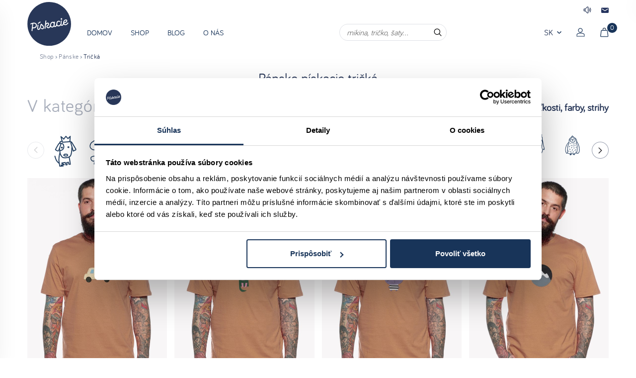

--- FILE ---
content_type: text/html; charset=UTF-8
request_url: https://piskacie.com/sk/produkty/panske/tricka
body_size: 8722
content:
<!DOCTYPE html>
<!--PAGE_ID: 23565 -->
<!--[if IE 8]><html class="no-js lt-ie9" lang="sk"><![endif]-->
<!--[if gt IE 8]><!-->
<html class="no-js" lang="sk"><!--<![endif]-->
<head>
<meta charset="utf-8"/>
<meta http-equiv="X-UA-Compatible" content="IE=edge">
<meta name="viewport" content="width=device-width, initial-scale=1.0, maximum-scale=1.0, user-scalable=no">
<title>Pánske pískacie tričká, Pískacie</title>
<link media="all" type="text/css" rel="stylesheet" href="https://piskacie.com/buxus/assets/build/css/style.css?v=db2b155e6cfe28b09993e0fd262f21a5">
<meta name="Generator" content="BUXUS">
<meta name="author" content="">
<meta name="designer" content="ui42 s.r.o">
<meta name="description" content="Široká ponuka pískacích produktov z kategórie Pánske pískacie tričká na vás už čaká. Objavujte, pískajte!">
<meta name="msapplication-TileColor" content="#2b5797">
<meta name="theme-color" content="#ffffff">
<link rel="favicon" type="image/x-icon" sizes="" color="" href="https://piskacie.com/buxus/images/image_965a5a6185dda4.svg">
<link rel="icon" type="image/x-icon" sizes="" color="" href="https://piskacie.com/buxus/images/image_965a5a6185dda4.svg">
<link rel="shortcut icon" type="image/x-icon" sizes="" color="" href="https://piskacie.com/buxus/images/image_965a5a6185dda4.svg">
<link rel="apple-touch-icon" type="image/x-icon" sizes="180x180" color="" href="https://piskacie.com/xapple-touch-icon.png.pagespeed.ic.9wTfrL64_e.webp">
<link rel="manifest" type="image/x-icon" sizes="" color="" href="https://piskacie.com/site.webmanifest">
<link rel="mask-icon" type="image/x-icon" sizes="" color="#5bbad5" href="https://piskacie.com/safari-pinned-tab.svg">
<meta name="robots" content="index, follow"/>
<link rel="canonical" href="/sk/produkty/panske/tricka"/>
<script type="text/javascript" src="/buxus/assets/build/components/requirejs/require.js?v=e109f8030b3439da9986e6085bc21bfc"></script>
<script type="text/javascript" src="/buxus/assets/build/js/generic.js,qv=682a6d88a1c2a4733722542ddca08d4e.pagespeed.ce.zeSnElg0Q8.js"></script>
<script type="text/javascript" src="/buxus/assets/build/js/fs.js,qv=682a6d88a1c2a4733722542ddca08d4e.pagespeed.ce.D2P-MmB7qM.js"></script>
<script type="text/javascript">require.config({baseUrl:"/buxus/assets/build/js",urlArgs:"v=682a6d88a1c2a4733722542ddca08d4e",waitSeconds:30});require(["bootstrap"]);require(["app"]);require(["analytics"],function(analytics){analytics.list="23565"});require(["eshop"],function(eshop){eshop.init()});require(["sticky"]);</script>
<script type="text/javascript">var dataLayer=dataLayer||[];dataLayer.push({"page_id":23565,"page_type_id":36,"pageType":"eshop_category","currencyCode":"EUR","lang":"sk"});</script><noscript><iframe src="//www.googletagmanager.com/ns.html?id=GTM-T63KVNR" height="0" width="0" style="display:none;visibility:hidden"></iframe></noscript>
<script>(function(w,d,s,l,i){w[l]=w[l]||[];w[l].push({'gtm.start':new Date().getTime(),event:'gtm.js'});var f=d.getElementsByTagName(s)[0],j=d.createElement(s),dl=l!='dataLayer'?'&l='+l:'';j.async=true;j.src='//www.googletagmanager.com/gtm.js?id='+i+dl;f.parentNode.insertBefore(j,f);})(window,document,'script','dataLayer','GTM-T63KVNR');</script>
<meta name="facebook-domain-verification" content="o5514a3j67f5fz6m7n4ncwjf1s314v"/>
</head>
<body data-country="us" class=" category-page">
<div class="js-overlay overlay"></div>
<header class="header sticky">
<div class="pre-header">
<div class="container">
<div class="wrapper">
<div class="equal-space d-none d-md-block"></div>
<div class="action-links equal-space d-none d-md-flex">
<a href="javascript:void(0)" data-event="squeekyPlayerHeader" class="item squeeky-player"><img src="/buxus/assets/images/audio_sound_icon.svg?v=efd46a2e73523116f6a31128aab457ef" alt="Ako to píska?" title="Ako to píska?"/></a>
<a href="mailto:info@piskacie.com" class="item" data-toggle="tooltip" data-placement="left" title="info@piskacie.com">
<img src="/buxus/assets/images/email.svg?v=efd46a2e73523116f6a31128aab457ef" alt="email icon">
</a>
</div>
</div>
</div>
</div>
<div class="navbar">
<div class="container">
<div class="d-flex align-items-center justify-content-between d-md-block">
<div class="logo-position-helper d-flex">
<a href="/sk" class="logo ">
<img width="88px" src="/buxus/assets/images/piskacie_logo.svg?v=efd46a2e73523116f6a31128aab457ef" alt="logo Pískacie" class="img-responsive" id="main-logo">
</a>
</div>
<div class="navbar-wrapper d-flex align-items-center justify-content-between ml-auto flex-grow-1">
<nav class="main-nav d-none d-md-flex ">
<div class="item ">
<div class="link ">
<a href="/sk" class="text-uppercase text-primary-darken text-smaller ">
Domov </a>
</div>
</div>
<div class="item js-has-mega">
<div class="link has-mega">
<a href="/sk/produkty" class="text-uppercase text-primary-darken text-smaller ">
Shop </a>
<div class="megamenu">
<div class="megamenu-section flex-fill" style="background-color:#feece0;background-image:url(/buxus/images/cache/basic.megamenu_image/xHM_dievca_25_1.png.pagespeed.ic.sfTv2ROCWV.webp);background-position:right bottom;background-size:auto 91%">
<a href="/sk/produkty/dievca" class="font-weight-bold text-primary-darken text-smaller text-uppercase mb-3 d-inline-flex">Dievča</a>
<ul class="megamenu-list list-inline d-flex flex-column">
<li><a href="/sk/produkty/dievca/tricka" class="text-primary-darken">Tričká</a></li>
<li><a href="/sk/produkty/dievca/saty" class="text-primary-darken">Šaty</a></li>
<li><a href="/sk/produkty/dievca/mikiny" class="text-primary-darken">Mikiny</a></li>
<li><a href="/sk/produkty/poukazy" class="text-primary-darken">Poukazy</a></li>
</ul>
</div>
<div class="megamenu-section flex-fill" style="background-color:#fee9bd;background-image:url(/buxus/images/cache/basic.megamenu_image/xHM_Chlapec_25.png.pagespeed.ic.DafEUFYV4X.webp);background-position:right bottom;background-size:auto 91%">
<a href="/sk/produkty/chlapec" class="font-weight-bold text-primary-darken text-smaller text-uppercase mb-3 d-inline-flex">Chlapec</a>
<ul class="megamenu-list list-inline d-flex flex-column">
<li><a href="/sk/produkty/chlapec/tricka" class="text-primary-darken">Tričká</a></li>
<li><a href="/sk/produkty/chlapec/mikiny" class="text-primary-darken">Mikiny</a></li>
<li><a href="/sk/produkty/poukazy" class="text-primary-darken">Poukazy</a></li>
</ul>
</div>
<div class="megamenu-section flex-fill" style="background-color:#c4e8e8;background-image:url(/buxus/images/cache/basic.megamenu_image/xHM_Zena_25.png.pagespeed.ic.2_XzOHei7F.webp);background-position:right bottom;background-size:auto 91%">
<a href="/sk/produkty/damske" class="font-weight-bold text-primary-darken text-smaller text-uppercase mb-3 d-inline-flex">Dámske</a>
<ul class="megamenu-list list-inline d-flex flex-column">
<li><a href="/sk/produkty/damske/tricka" class="text-primary-darken">Tričká</a></li>
<li><a href="/sk/produkty/damske/saty" class="text-primary-darken"> Šaty</a></li>
<li><a href="/sk/produkty/damske/mikiny" class="text-primary-darken">Mikiny</a></li>
<li><a href="/sk/produkty/damske/teplaky" class="text-primary-darken">Tepláky</a></li>
<li><a href="/sk/produkty/poukazy" class="text-primary-darken">Poukazy</a></li>
</ul>
</div>
<div class="megamenu-section flex-fill" style="background-color:#c9cbe2;background-image:url(/buxus/images/cache/basic.megamenu_image/xHM_Muzi_25.png.pagespeed.ic.s2ZbTJkq7O.webp);background-position:right bottom;background-size:auto 91%">
<a href="/sk/produkty/panske" class="font-weight-bold text-primary-darken text-smaller text-uppercase mb-3 d-inline-flex">Pánske</a>
<ul class="megamenu-list list-inline d-flex flex-column">
<li><a href="/sk/produkty/panske/tricka" class="text-primary-darken">Tričká</a></li>
<li><a href="/sk/produkty/panske/mikiny" class="text-primary-darken">Mikiny</a></li>
<li><a href="/sk/produkty/poukazy" class="text-primary-darken">Poukazy</a></li>
</ul>
</div>
</div>
</div>
</div>
<div class="item ">
<div class="link ">
<a href="/sk/blog" class="text-uppercase text-primary-darken text-smaller ">
Blog </a>
</div>
</div>
<div class="item ">
<div class="link ">
<a href="/sk/o-nas" class="text-uppercase text-primary-darken text-smaller ">
O nás </a>
</div>
</div>
</nav>
<div class="action-links ml-auto">
<div class="language-dropdown dropdown item ">
<button class="btn p-0" id="languages" type="button" data-toggle="dropdown" aria-haspopup="true" aria-expanded="false" style="text-transform: uppercase;">
sk <span class="caret"></span>
</button>
<div class="dropdown-menu change-language" aria-labelledby="languages">
<a href="/cz/produkty/panske/tricka" class="dropdown-item active" style="text-transform: uppercase">
cz </a>
<a href="/piskacie/products/men/shirts" class="dropdown-item active" style="text-transform: uppercase">
en </a>
<a href="/hu/termekek/ferfiak/polok" class="dropdown-item active" style="text-transform: uppercase">
hu </a>
<a href="/de/produkte/herren/t-shirts" class="dropdown-item active" style="text-transform: uppercase">
de </a>
</div>
</div>
<a href="/prihlasenie" title="Prihlásenie" class="item"><img src="/buxus/assets/images/user.svg" alt="user icon"></a>
<a href="/nakupny-kosik" title="Košík" class="item cartMenu">
<img src="/buxus/assets/images/basket.svg" alt="basket icon">
<span class="cart-buble">0</span>
</a>
<button href="#" class="js-respo-menu item respo-menu-button d-md-none"><img src="/buxus/assets/images/menu.svg" alt="menu icon"></button>
</div>
</div>
</div>
<div class="container search-form-container">
<div class="search-form-wrapper">
<form role="search" method="get" action="/hladate" class="search-form js-search-form form">
<div class="form-group mb-0">
<div class="input-group input-group__search">
<input type="search" data-searchurl="search?=" autocomplete="off" class="search-form__field js-search-form-field " value="" name="term" placeholder="mikina, tričko, šaty...">
<div class="input-group-addon input-group-addon__search">
<img class="search-close-icon" src="/buxus/assets/images/close_round_icon.svg?v=efd46a2e73523116f6a31128aab457ef" alt="Zavrieť">
<button type="submit" class="search-form__submit">
<img class="search-icon" src="/buxus/assets/images/search_zoom_icon.svg?v=efd46a2e73523116f6a31128aab457ef" alt="Hľadať">
<img class="search-busy-icon" src="/buxus/assets/images/ajax-loader.svg?v=efd46a2e73523116f6a31128aab457ef" alt="Hľadať">
</button>
</div>
</div>
</div>
</form>
</div>
<script type="text/javascript">require(['jquery','search/suggest'],function($){$('.js-search-form-field').each(function(){$(this).suggest({url:'/vysledky-vyhladavania-quicksearch',suggest_parent:$(this).parents('.search-form-wrapper'),min_chars:3});});});</script>
</div>
</div>
</div>
</header>
<div class="container">
<div class="breadcrumb-wrapper d-none d-md-block">
<div class="container">
<!-- #stack:BEGIN //-->
<ol class="breadcrumb text-small d-flex align-items-center flex-wrap mb-0">
<li><a href="/sk/produkty">Shop</a></li>
<li><a href="/sk/produkty/panske" title="Pánske">Pánske</a></li>
<li class="active">Tričká</li>
</ol>
<!-- #stack:END //-->
</div>
</div>
<h1 class="text-center category-heading ">
Pánske pískacie tričká </h1>
<div class="filters d-md-flex align-items-center justify-content-between" id="fs-filter-wrapper">
<div class="filter-sentence d-flex align-items-center mb-md-0 filter filter--horizontal" id="fs_filter_horizontal">
<div class="d-flex align-items-baseline mb-2">
<span class="text-nowrap">V kategórii</span>
<div class="dropdown" data-fs="select" id="fs_select_hlavna_kategoria">
<button id="filter-category" type="button" data-toggle="dropdown" aria-haspopup="true" aria-expanded="false" class="filter-sentence-button text-left">
<span class="js-dropdown-title" selected="selected">
Pánske </span>
<span class="caret"></span>
</button>
<div class="dropdown-menu" aria-labelledby="filter-category">
<div>
<input class="d-none" name="type" id="" type="radio">
<label class="dropdown-item">
<a href="/sk/produkty/poukazy">
Poukazy </a>
</label>
</div>
<div>
<input class="d-none" name="type" id="" type="radio">
<label class="dropdown-item">
<a href="/sk/produkty/chlapec">
Chlapec </a>
</label>
</div>
<div>
<input class="d-none" name="type" id="" type="radio">
<label class="dropdown-item">
<a href="/sk/produkty/dievca">
Dievča </a>
</label>
</div>
<div>
<input class="d-none" name="type" id="" type="radio">
<label class="dropdown-item">
<a href="/sk/produkty/damske">
Dámske </a>
</label>
</div>
<div>
<input class="d-none" name="type" id="" type="radio">
<label class="dropdown-item">
<a href="/sk/produkty">všetko</a>
</label>
</div>
</div>
</div>
</div>
<div class="d-flex align-items-baseline mb-2">
<span class="text-nowrap filter-sentence-part__mobile">chcem</span>
<span class="text-nowrap filter-sentence-part__desktop">chcem nakupovať</span>
<div class="dropdown" data-fs="select" id="fs_select_podkategoria">
<button id="filter-category" type="button" data-toggle="dropdown" aria-haspopup="true" aria-expanded="false" class="filter-sentence-button text-left mr-0">
<span class="js-dropdown-title" selected="selected">
Tričká </span>
<span class="caret"></span>
</button>
<div class="dropdown-menu" aria-labelledby="filter-category">
<div>
<input class="d-none" name="type" id="" type="radio">
<label class="dropdown-item">
<a href="/sk/produkty/panske/mikiny">
Mikiny </a>
</label>
</div>
<div>
<input class="d-none" name="type" id="" type="radio">
<label class="dropdown-item">
<a href="/sk/produkty/panske">všetko</a>
</label>
</div>
</div>
</div>
</div>
</div>
<div class="filter-button-wrapper" style="text-align: right">
<button class="align-items-center border-0 bg-transparent text-bigger active filter-button js-filter-wrapper" data-toggle="tooltips" data-placement="top" title="Zvoľte si ďalšie parametre">
+ Veľkosti, farby, strihy</button>
</div>
<div id="filter-wrapper" tabindex="2" style="">
<div style="padding:10px">
<div class="filter-section js-filter-section mb-3 mb-md-5">
<div class="fs-filter" id="fs-filter-wrapper">
<div id="fs_filter_box">
<div class="fs_property_container" id="fs_prop_discount">
<div class="filter-section js-filter-section fs-filter-checkboxlist">
<div class="filter-values js-filter-values pl-3 pl-md-0">
<div class="mb-3 mb-md-2 ">
<div class="d-flex align-items-center flex-wrap">
<div class="form-check text-center text-md-left" data-fs-url="/sk/produkty/panske/tricka?discount=1">
<input type="checkbox" id="fs-prop-discount-val-1" name="fs-prop-discount-val-1" class="form-check-input">
<label class="form-check-label mb-0" for="fs-prop-discount-val-1">
Zľavnená cena </label>
</div>
</div>
</div>
</div>
</div>
</div>
<div class="fs-spacer"></div>
<div class="fs_property_container" id="fs_prop_dostupnost">
<div class="filter-section js-filter-section fs-filter-checkboxlist">
<button class="filter-section-title text-primary-darken mb-3 js-filter-section-toggle">
Dostupnosť </button>
<div class="filter-values js-filter-values pl-3 pl-md-0">
<div class="mb-3 mb-md-2 ">
<div class="d-flex align-items-center flex-wrap">
<div class="form-check text-center text-md-left" data-fs-url="/sk/produkty/panske/tricka?dostupnost=1">
<input type="checkbox" id="fs-prop-dostupnost-val-1" name="fs-prop-dostupnost-val-1" class="form-check-input">
<label class="form-check-label mb-0" for="fs-prop-dostupnost-val-1">
Máme skladom, doručíme čo najskôr </label>
</div>
</div>
</div>
<div class="mb-3 mb-md-2 ">
<div class="d-flex align-items-center flex-wrap">
<div class="form-check text-center text-md-left" data-fs-url="/sk/produkty/panske/tricka?dostupnost=0">
<input type="checkbox" id="fs-prop-dostupnost-val-0" name="fs-prop-dostupnost-val-0" class="form-check-input">
<label class="form-check-label mb-0" for="fs-prop-dostupnost-val-0">
po objednaní ušijeme do 12 dní. </label>
</div>
</div>
</div>
</div>
</div>
</div>
<div class="fs-spacer"></div>
<div class="fs_property_container" id="fs_prop_velkost">
<div class="filter-section js-filter-section fs-filter-checkboxlist">
<button class="filter-section-title text-primary-darken mt-3 js-filter-section-toggle">
Veľkosť </button>
<div class="sizes-grid">
<div style="grid-item">
<div class="form-check text-center text-md-left" data-fs-url="/sk/produkty/panske/tricka?velkost=12277">
<input type="checkbox" id="fs-prop-velkost-val-12277" name="fs-prop-velkost-val-12277" class="form-check-input">
<label class="form-check-label mb-0" for="fs-prop-velkost-val-12277">
XS </label>
</div>
</div>
<div style="grid-item">
<div class="form-check text-center text-md-left" data-fs-url="/sk/produkty/panske/tricka?velkost=47438">
<input type="checkbox" id="fs-prop-velkost-val-47438" name="fs-prop-velkost-val-47438" class="form-check-input">
<label class="form-check-label mb-0" for="fs-prop-velkost-val-47438">
XL </label>
</div>
</div>
<div style="grid-item">
<div class="form-check text-center text-md-left" data-fs-url="/sk/produkty/panske/tricka?velkost=47446">
<input type="checkbox" id="fs-prop-velkost-val-47446" name="fs-prop-velkost-val-47446" class="form-check-input">
<label class="form-check-label mb-0" for="fs-prop-velkost-val-47446">
XXL </label>
</div>
</div>
</div>
</div>
</div>
<div class="fs-spacer"></div>
<div class="fs_property_container" id="fs_prop_norm_farba">
<div class="filter-section js-filter-section fs-filter-checkboxlist">
<button class="filter-section-title text-primary-darken mt-3 js-filter-section-toggle">
Látka </button>
<div class="filter-values js-filter-values pl-3 pl-md-0">
<div class="colors-grid">
<div class="" data-fs-url="/sk/produkty/panske/tricka?nfarba=210165">
<div class="filter-icon">
<img style="width: 36px" src="/buxus/images/cache/product_catalog.thumb_nasivka_fs/ikonky_latky_piskacie-13.svg" alt="Čierna" title="Čierna">
</div>
</div>
<div class="" data-fs-url="/sk/produkty/panske/tricka?nfarba=252506">
<div class="filter-icon">
<img style="width: 36px" src="/buxus/images/cache/product_catalog.thumb_nasivka_fs/ikonky_latky_modra.svg" alt="Kráľovská modrá" title="Kráľovská modrá">
</div>
</div>
<div class="" data-fs-url="/sk/produkty/panske/tricka?nfarba=264780">
<div class="filter-icon">
<img style="width: 36px" src="/buxus/images/cache/product_catalog.thumb_nasivka_fs/ikonky_latky_piskacIE_hneda.svg" alt="Mocha mousse" title="Mocha mousse">
</div>
</div>
<div class="" data-fs-url="/sk/produkty/panske/tricka?nfarba=214117">
<div class="filter-icon">
<img style="width: 36px" src="/buxus/images/cache/product_catalog.thumb_nasivka_fs/ikonky_latky_piskacie-03.svg" alt="Pásik modrý" title="Pásik modrý">
</div>
</div>
<div class="" data-fs-url="/sk/produkty/panske/tricka?nfarba=214127">
<div class="filter-icon">
<img style="width: 36px" src="/buxus/images/cache/product_catalog.thumb_nasivka_fs/ikonky_latky_piskacie-19.svg" alt="Tmavomodrá" title="Tmavomodrá">
</div>
</div>
</div>
</div>
</div>
</div>
<div class="fs-spacer"></div>
<div class="fs_property_container" id="fs_prop_strih">
<div class="filter-section js-filter-section mb-1 fs-filter-checkboxlist">
<button class="filter-section-title text-primary-darken mb-3 js-filter-section-toggle">
Strih </button>
<div class="filter-values js-filter-values pl-3 pl-md-0">
<div class="col-xs-third mb-2  strih_fs_box" style="cursor: pointer;">
<div class="filter-title">
<input class="d-none" type="radio" name="filter_1" id="fs-prop-strih-val-118656">
<label class="d-flex flex-column align-items-center mb-0" for="fs-prop-strih-val-118656" data-fs-url="/sk/produkty/panske/tricka?strih=118656">
<img src="/buxus/images/cache/product_catalog.thumbs_strih_fs/xstrih_artur_oranz.jpg.pagespeed.ic.No5mUtINVb.webp" alt="Artur" class="img-responsive">
<span class="mt-1">Artur </span>
</label>
</div>
</div>
<div class="col-xs-third mb-2  strih_fs_box" style="cursor: pointer;">
<div class="filter-title">
<input class="d-none" type="radio" name="filter_1" id="fs-prop-strih-val-47444">
<label class="d-flex flex-column align-items-center mb-0" for="fs-prop-strih-val-47444" data-fs-url="/sk/produkty/panske/tricka?strih=47444">
<img src="/buxus/images/cache/product_catalog.thumbs_strih_fs/xstrih_hubert_oranz.jpg.pagespeed.ic.H9luPGzpSn.webp" alt="Hubert" class="img-responsive">
<span class="mt-1">Hubert </span>
</label>
</div>
</div>
<div class="col-xs-third mb-2  strih_fs_box" style="cursor: pointer;">
<div class="filter-title">
<input class="d-none" type="radio" name="filter_1" id="fs-prop-strih-val-12250">
<label class="d-flex flex-column align-items-center mb-0" for="fs-prop-strih-val-12250" data-fs-url="/sk/produkty/panske/tricka?strih=12250">
<img src="/buxus/images/cache/product_catalog.thumbs_strih_fs/xstrih_samo_oranz.jpg.pagespeed.ic.NFHXCe8M1u.webp" alt="Samo" class="img-responsive">
<span class="mt-1">Samo </span>
</label>
</div>
</div>
<div class="clearfix"></div>
</div>
</div>
</div>
<div class="fs-spacer"></div>
</div>
</div>
<script type="text/javascript">require(['fs/fs'],function(fs){fs.setCurrentId('fsi___069674816be831');fs.setFSUrl('/sk/produkty/panske/tricka');require(['jquery'],function($){$(function(){fs.reset_keepalive();});});});</script>
</div>
</div>
<div class="filter-remove py-3 px-4 d-md-none">
<button class="filter-remove-button p-0 border-0 bg-transparent" data-fs="click" data-fs-url="&action=reset">
Zmazať filtre </button>
</div>
<div class="filter-bottom d-flex align-items-center justify-content-between py-3 px-4 d-md-none">
<button class="btn btn-primary sidr-close js-sidr-close p-0 d-flex align-items-center justify-content-center"></button>
</div>
</div>
</div>
<div class="fs-filter-carousel-wrapper pb-3">
<div id="fs_filter_carousel">
<div class="fs_property_container" id="fs_prop_nasivka">
<div class="fs-filter-swiper filter-section js-filter-section fs-filter-checkboxlist">
<div class="filter-values js-filter-values swiper-container js-fs-filter-swiper pl-3 pl-md-0">
<div class="patch-values swiper-wrapper">
<div class="patch-value-wrapper swiper-slide d-flex align-items-center justify-content-center
                    " data-fs-url="/sk/produkty/panske/tricka?nasivka=252617">
<div class="patch-value">
<div class="patch-icon patch-icon__carousel">
<img src="/buxus/images/cache/product_catalog.thumb_nasivka_fs/piskacie_zvery_ikonky-05.svg" alt="Nášivka Psík" title="Nášivka Psík">
</div>
</div>
</div>
<div class="patch-value-wrapper swiper-slide d-flex align-items-center justify-content-center
                    " data-fs-url="/sk/produkty/panske/tricka?nasivka=252606">
<div class="patch-value">
<div class="patch-icon patch-icon__carousel">
<img src="/buxus/images/cache/product_catalog.thumb_nasivka_fs/naduhe-01.svg" alt="Nášivka Unicorn" title="Nášivka Unicorn">
</div>
</div>
</div>
<div class="patch-value-wrapper swiper-slide d-flex align-items-center justify-content-center
                    " data-fs-url="/sk/produkty/panske/tricka?nasivka=252608">
<div class="patch-value">
<div class="patch-icon patch-icon__carousel">
<img src="/buxus/images/cache/product_catalog.thumb_nasivka_fs/piskacie_zvery_ikonky-07.svg" alt="Nášivka Sova" title="Nášivka Sova">
</div>
</div>
</div>
<div class="patch-value-wrapper swiper-slide d-flex align-items-center justify-content-center
                    " data-fs-url="/sk/produkty/panske/tricka?nasivka=252590">
<div class="patch-value">
<div class="patch-icon patch-icon__carousel">
<img src="/buxus/images/cache/product_catalog.thumb_nasivka_fs/inlovewetrust-01.svg" alt="Nášivka Unicorn" title="Nášivka Unicorn">
</div>
</div>
</div>
<div class="patch-value-wrapper swiper-slide d-flex align-items-center justify-content-center
                    " data-fs-url="/sk/produkty/panske/tricka?nasivka=252591">
<div class="patch-value">
<div class="patch-icon patch-icon__carousel">
<img src="/buxus/images/cache/product_catalog.thumb_nasivka_fs/piskacie_zvery_ikonky-06.svg" alt="Nášivka Psík" title="Nášivka Psík">
</div>
</div>
</div>
<div class="patch-value-wrapper swiper-slide d-flex align-items-center justify-content-center
                    " data-fs-url="/sk/produkty/panske/tricka?nasivka=252585">
<div class="patch-value">
<div class="patch-icon patch-icon__carousel">
<img src="/buxus/images/cache/product_catalog.thumb_nasivka_fs/naoblaciku-01.svg" alt="Nášivka Unicorn" title="Nášivka Unicorn">
</div>
</div>
</div>
<div class="patch-value-wrapper swiper-slide d-flex align-items-center justify-content-center
                    " data-fs-url="/sk/produkty/panske/tricka?nasivka=252565">
<div class="patch-value">
<div class="patch-icon patch-icon__carousel">
<img src="/buxus/images/cache/product_catalog.thumb_nasivka_fs/zajko-01.svg" alt="Nášivka Zajko" title="Nášivka Zajko">
</div>
</div>
</div>
<div class="patch-value-wrapper swiper-slide d-flex align-items-center justify-content-center
                    " data-fs-url="/sk/produkty/panske/tricka?nasivka=252567">
<div class="patch-value">
<div class="patch-icon patch-icon__carousel">
<img src="/buxus/images/cache/product_catalog.thumb_nasivka_fs/naskejte-01.svg" alt="Nášivka Unicorn" title="Nášivka Unicorn">
</div>
</div>
</div>
<div class="patch-value-wrapper swiper-slide d-flex align-items-center justify-content-center
                    " data-fs-url="/sk/produkty/panske/tricka?nasivka=252573">
<div class="patch-value">
<div class="patch-icon patch-icon__carousel">
<img src="/buxus/images/cache/product_catalog.thumb_nasivka_fs/velkesrdce-01.svg" alt="Nášivka Unicorn" title="Nášivka Unicorn">
</div>
</div>
</div>
<div class="patch-value-wrapper swiper-slide d-flex align-items-center justify-content-center
                    " data-fs-url="/sk/produkty/panske/tricka?nasivka=252537">
<div class="patch-value">
<div class="patch-icon patch-icon__carousel">
<img src="/buxus/images/cache/product_catalog.thumb_nasivka_fs/horalky-01.svg" alt="Nášivka Horalky" title="Nášivka Horalky">
</div>
</div>
</div>
<div class="patch-value-wrapper swiper-slide d-flex align-items-center justify-content-center
                    " data-fs-url="/sk/produkty/panske/tricka?nasivka=252525">
<div class="patch-value">
<div class="patch-icon patch-icon__carousel">
<img src="/buxus/images/cache/product_catalog.thumb_nasivka_fs/krokodil-01.svg" alt="Nášivka Rosa Krokodil" title="Nášivka Rosa Krokodil">
</div>
</div>
</div>
<div class="patch-value-wrapper swiper-slide d-flex align-items-center justify-content-center
                    " data-fs-url="/sk/produkty/panske/tricka?nasivka=247711">
<div class="patch-value">
<div class="patch-icon patch-icon__carousel">
<img src="/buxus/images/cache/product_catalog.thumb_nasivka_fs/ikonky_piskatka_piskacie-88.svg" alt="Nášivka Maco" title="Nášivka Maco">
</div>
</div>
</div>
<div class="patch-value-wrapper swiper-slide d-flex align-items-center justify-content-center
                    " data-fs-url="/sk/produkty/panske/tricka?nasivka=247708">
<div class="patch-value">
<div class="patch-icon patch-icon__carousel">
<img src="/buxus/images/cache/product_catalog.thumb_nasivka_fs/ikonky_piskatka_piskacie-85.svg" alt="Nášivka Psík" title="Nášivka Psík">
</div>
</div>
</div>
<div class="patch-value-wrapper swiper-slide d-flex align-items-center justify-content-center
                    " data-fs-url="/sk/produkty/panske/tricka?nasivka=247710">
<div class="patch-value">
<div class="patch-icon patch-icon__carousel">
<img src="/buxus/images/cache/product_catalog.thumb_nasivka_fs/ikonky_piskatka_piskacie-86.svg" alt="Nášivka Lama" title="Nášivka Lama">
</div>
</div>
</div>
<div class="patch-value-wrapper swiper-slide d-flex align-items-center justify-content-center
                    " data-fs-url="/sk/produkty/panske/tricka?nasivka=247706">
<div class="patch-value">
<div class="patch-icon patch-icon__carousel">
<img src="/buxus/images/cache/product_catalog.thumb_nasivka_fs/ikonky_piskatka_piskacie-83.svg" alt="Nášivka Tučniak" title="Nášivka Tučniak">
</div>
</div>
</div>
<div class="patch-value-wrapper swiper-slide d-flex align-items-center justify-content-center
                    " data-fs-url="/sk/produkty/panske/tricka?nasivka=247707">
<div class="patch-value">
<div class="patch-icon patch-icon__carousel">
<img src="/buxus/images/cache/product_catalog.thumb_nasivka_fs/ikonky_piskatka_piskacie-87.svg" alt="Nášivka Sova" title="Nášivka Sova">
</div>
</div>
</div>
<div class="patch-value-wrapper swiper-slide d-flex align-items-center justify-content-center
                    " data-fs-url="/sk/produkty/panske/tricka?nasivka=242032">
<div class="patch-value">
<div class="patch-icon patch-icon__carousel">
<img src="/buxus/images/cache/product_catalog.thumb_nasivka_fs/nasivka_maco.svg" alt="Nášivka Vianočný medvedík" title="Nášivka Vianočný medvedík">
</div>
</div>
</div>
<div class="patch-value-wrapper swiper-slide d-flex align-items-center justify-content-center
                    " data-fs-url="/sk/produkty/panske/tricka?nasivka=240539">
<div class="patch-value">
<div class="patch-icon patch-icon__carousel">
<img src="/buxus/images/cache/product_catalog.thumb_nasivka_fs/nasivka_pingu.svg" alt="Nášivka Pingu" title="Nášivka Pingu">
</div>
</div>
</div>
<div class="patch-value-wrapper swiper-slide d-flex align-items-center justify-content-center
                    " data-fs-url="/sk/produkty/panske/tricka?nasivka=234100">
<div class="patch-value">
<div class="patch-icon patch-icon__carousel">
<img src="/buxus/images/cache/product_catalog.thumb_nasivka_fs/ikonky_piskatka_piskacie-63.svg" alt="Nášivka Medvedík" title="Nášivka Medvedík">
</div>
</div>
</div>
<div class="patch-value-wrapper swiper-slide d-flex align-items-center justify-content-center
                    " data-fs-url="/sk/produkty/panske/tricka?nasivka=200729">
<div class="patch-value">
<div class="patch-icon patch-icon__carousel">
<img src="/buxus/images/cache/product_catalog.thumb_nasivka_fs/ikonky_piskatka_piskacie-51.svg" alt="Nášivka nepískacie" title="Nášivka nepískacie">
</div>
</div>
</div>
<div class="patch-value-wrapper swiper-slide d-flex align-items-center justify-content-center
                    " data-fs-url="/sk/produkty/panske/tricka?nasivka=149976">
<div class="patch-value">
<div class="patch-icon patch-icon__carousel">
<img src="/buxus/images/cache/product_catalog.thumb_nasivka_fs/ikonky_piskatka_piskacie-43.svg" alt="Nášivka Slon" title="Nášivka Slon">
</div>
</div>
</div>
<div class="patch-value-wrapper swiper-slide d-flex align-items-center justify-content-center
                    " data-fs-url="/sk/produkty/panske/tricka?nasivka=149965">
<div class="patch-value">
<div class="patch-icon patch-icon__carousel">
<img src="/buxus/images/cache/product_catalog.thumb_nasivka_fs/ikonky_piskatka_piskacie-42.svg" alt="Nášivka Dúha" title="Nášivka Dúha">
</div>
</div>
</div>
<div class="patch-value-wrapper swiper-slide d-flex align-items-center justify-content-center
                    " data-fs-url="/sk/produkty/panske/tricka?nasivka=149953">
<div class="patch-value">
<div class="patch-icon patch-icon__carousel">
<img src="/buxus/images/cache/product_catalog.thumb_nasivka_fs/ikonky_piskatka_piskacie-41.svg" alt="Nášivka Bublina" title="Nášivka Bublina">
</div>
</div>
</div>
<div class="patch-value-wrapper swiper-slide d-flex align-items-center justify-content-center
                    " data-fs-url="/sk/produkty/panske/tricka?nasivka=98152">
<div class="patch-value">
<div>
Bez nášivky </div>
</div>
</div>
<div class="patch-value-wrapper swiper-slide d-flex align-items-center justify-content-center
                    " data-fs-url="/sk/produkty/panske/tricka?nasivka=89352">
<div class="patch-value">
<div class="patch-icon patch-icon__carousel">
<img src="/buxus/images/cache/product_catalog.thumb_nasivka_fs/ikonky_piskatka_piskacie-33.svg" alt="Nášivka Jablko" title="Nášivka Jablko">
</div>
</div>
</div>
<div class="patch-value-wrapper swiper-slide d-flex align-items-center justify-content-center
                    " data-fs-url="/sk/produkty/panske/tricka?nasivka=89269">
<div class="patch-value">
<div class="patch-icon patch-icon__carousel">
<img src="/buxus/images/cache/product_catalog.thumb_nasivka_fs/ikonky_piskatka_piskacie-34.svg" alt="Nášivka Zelené Jablko" title="Nášivka Zelené Jablko">
</div>
</div>
</div>
<div class="patch-value-wrapper swiper-slide d-flex align-items-center justify-content-center
                    " data-fs-url="/sk/produkty/panske/tricka?nasivka=84671">
<div class="patch-value">
<div class="patch-icon patch-icon__carousel">
<img src="/buxus/images/cache/product_catalog.thumb_nasivka_fs/ikonky_piskatka_piskacie-35.svg" alt="Nášivka Ježko" title="Nášivka Ježko">
</div>
</div>
</div>
<div class="patch-value-wrapper swiper-slide d-flex align-items-center justify-content-center
                    " data-fs-url="/sk/produkty/panske/tricka?nasivka=23465">
<div class="patch-value">
<div class="patch-icon patch-icon__carousel">
<img src="/buxus/images/cache/product_catalog.thumb_nasivka_fs/ikonky_piskatka_piskacie-24.svg" alt="Nášivka Lietadlo" title="Nášivka Lietadlo">
</div>
</div>
</div>
<div class="patch-value-wrapper swiper-slide d-flex align-items-center justify-content-center
                    " data-fs-url="/sk/produkty/panske/tricka?nasivka=23462">
<div class="patch-value">
<div class="patch-icon patch-icon__carousel">
<img src="/buxus/images/cache/product_catalog.thumb_nasivka_fs/ikonky_piskatka_piskacie-26.svg" alt="Nášivka Loďka" title="Nášivka Loďka">
</div>
</div>
</div>
<div class="patch-value-wrapper swiper-slide d-flex align-items-center justify-content-center
                    " data-fs-url="/sk/produkty/panske/tricka?nasivka=23460">
<div class="patch-value">
<div class="patch-icon patch-icon__carousel">
<img src="/buxus/images/cache/product_catalog.thumb_nasivka_fs/ikonky_piskatka_piskacie-01.svg" alt="Nášivka Oblak" title="Nášivka Oblak">
</div>
</div>
</div>
<div class="patch-value-wrapper swiper-slide d-flex align-items-center justify-content-center
                    " data-fs-url="/sk/produkty/panske/tricka?nasivka=23423">
<div class="patch-value">
<div class="patch-icon patch-icon__carousel">
<img src="/buxus/images/cache/product_catalog.thumb_nasivka_fs/ikonky_piskatka_piskacie-32.svg" alt="Nášivka Panda" title="Nášivka Panda">
</div>
</div>
</div>
<div class="patch-value-wrapper swiper-slide d-flex align-items-center justify-content-center
                    " data-fs-url="/sk/produkty/panske/tricka?nasivka=23422">
<div class="patch-value">
<div class="patch-icon patch-icon__carousel">
<img src="/buxus/images/cache/product_catalog.thumb_nasivka_fs/ikonky_piskatka_piskacie-30.svg" alt="Nášivka Auto" title="Nášivka Auto">
</div>
</div>
</div>
<div class="patch-value-wrapper swiper-slide d-flex align-items-center justify-content-center
                    " data-fs-url="/sk/produkty/panske/tricka?nasivka=12347">
<div class="patch-value">
<div class="patch-icon patch-icon__carousel">
<img src="/buxus/images/cache/product_catalog.thumb_nasivka_fs/ikonky_piskatka_piskacie-36.svg" alt="Nášivka Koník" title="Nášivka Koník">
</div>
</div>
</div>
<div class="patch-value-wrapper swiper-slide d-flex align-items-center justify-content-center
                    " data-fs-url="/sk/produkty/panske/tricka?nasivka=12345">
<div class="patch-value">
<div class="patch-icon patch-icon__carousel">
<img src="/buxus/images/cache/product_catalog.thumb_nasivka_fs/ikonky_piskatka_piskacie-07.svg" alt="Nášivka Pendolino" title="Nášivka Pendolino">
</div>
</div>
</div>
<div class="patch-value-wrapper swiper-slide d-flex align-items-center justify-content-center
                    " data-fs-url="/sk/produkty/panske/tricka?nasivka=12323">
<div class="patch-value">
<div class="patch-icon patch-icon__carousel">
<img src="/buxus/images/cache/product_catalog.thumb_nasivka_fs/ikonky_piskatka_piskacie-37.svg" alt="Nášivka Ryba" title="Nášivka Ryba">
</div>
</div>
</div>
<div class="patch-value-wrapper swiper-slide d-flex align-items-center justify-content-center
                    " data-fs-url="/sk/produkty/panske/tricka?nasivka=12319">
<div class="patch-value">
<div class="patch-icon patch-icon__carousel">
<img src="/buxus/images/cache/product_catalog.thumb_nasivka_fs/ikonky_piskatka_piskacie-20.svg" alt="Nášivka Káva" title="Nášivka Káva">
</div>
</div>
</div>
<div class="patch-value-wrapper swiper-slide d-flex align-items-center justify-content-center
                    " data-fs-url="/sk/produkty/panske/tricka?nasivka=12315">
<div class="patch-value">
<div class="patch-icon patch-icon__carousel">
<img src="/buxus/images/cache/product_catalog.thumb_nasivka_fs/ikonky_piskatka_piskacie-12.svg" alt="Nášivka Raketa" title="Nášivka Raketa">
</div>
</div>
</div>
<div class="patch-value-wrapper swiper-slide d-flex align-items-center justify-content-center
                    " data-fs-url="/sk/produkty/panske/tricka?nasivka=12312">
<div class="patch-value">
<div class="patch-icon patch-icon__carousel">
<img src="/buxus/images/cache/product_catalog.thumb_nasivka_fs/ikonky_piskatka_piskacie-06.svg" alt="Nášivka Futbalka" title="Nášivka Futbalka">
</div>
</div>
</div>
<div class="patch-value-wrapper swiper-slide d-flex align-items-center justify-content-center
                    " data-fs-url="/sk/produkty/panske/tricka?nasivka=12309">
<div class="patch-value">
<div class="patch-icon patch-icon__carousel">
<img src="/buxus/images/cache/product_catalog.thumb_nasivka_fs/ikonky_piskatka_piskacie-04.svg" alt="Nášivka Zajac" title="Nášivka Zajac">
</div>
</div>
</div>
<div class="patch-value-wrapper swiper-slide d-flex align-items-center justify-content-center
                    " data-fs-url="/sk/produkty/panske/tricka?nasivka=12304">
<div class="patch-value">
<div class="patch-icon patch-icon__carousel">
<img src="/buxus/images/cache/product_catalog.thumb_nasivka_fs/ikonky_piskatka_piskacie-18.svg" alt="Nášivka Tatry" title="Nášivka Tatry">
</div>
</div>
</div>
<div class="patch-value-wrapper swiper-slide d-flex align-items-center justify-content-center
                    " data-fs-url="/sk/produkty/panske/tricka?nasivka=12281">
<div class="patch-value">
<div class="patch-icon patch-icon__carousel">
<img src="/buxus/images/cache/product_catalog.thumb_nasivka_fs/ikonky_piskatka_piskacie-25.svg" alt="Nášivka Dino" title="Nášivka Dino">
</div>
</div>
</div>
<div class="patch-value-wrapper swiper-slide d-flex align-items-center justify-content-center
                    " data-fs-url="/sk/produkty/panske/tricka?nasivka=12274">
<div class="patch-value">
<div class="patch-icon patch-icon__carousel">
<img src="/buxus/images/cache/product_catalog.thumb_nasivka_fs/ikonky_piskatka_piskacie-31.svg" alt="Nášivka Srdce" title="Nášivka Srdce">
</div>
</div>
</div>
<div class="patch-value-wrapper swiper-slide d-flex align-items-center justify-content-center
                    " data-fs-url="/sk/produkty/panske/tricka?nasivka=12268">
<div class="patch-value">
<div class="patch-icon patch-icon__carousel">
<img src="/buxus/images/cache/product_catalog.thumb_nasivka_fs/ikonky_piskatka_piskacie-38.svg" alt="Nášivka MiniSrdce" title="Nášivka MiniSrdce">
</div>
</div>
</div>
<div class="patch-value-wrapper swiper-slide d-flex align-items-center justify-content-center
                    " data-fs-url="/sk/produkty/panske/tricka?nasivka=12259">
<div class="patch-value">
<div class="patch-icon patch-icon__carousel">
<img src="/buxus/images/cache/product_catalog.thumb_nasivka_fs/ikonky_piskatka_piskacie-03.svg" alt="Nášivka Kačka" title="Nášivka Kačka">
</div>
</div>
</div>
</div>
</div>
<div class="swiper-prev swiper-arrow"></div>
<div class="swiper-next swiper-arrow"></div>
</div>
</div>
</div>
</div>
<script type="text/javascript">require(['fs/fs'],function(fs){fs.setCurrentId('fsi___069674816be831');fs.setFSUrl('/sk/produkty/panske/tricka');require(['jquery'],function($){$(function(){fs.reset_keepalive();});});});</script>
<div id="fs_search_summary">
</div>
<div class="product-grid product-list">
<div class="row d-flex flex-wrap" id="fs_results_box">
<div class="product-box col-md-4 col-xs-8">
<div class="product-wrapper h-100  ">
<a href="/sk/panske-tricko-kratky-rukav-mocca-mousse-auto-samo#kozenka=320&velkost=12277" class="js-variant-url product-image bg-gray2 text-center" data-track-product="eyJuYW1lIjoiVHJpXHUwMTBka28gcyBhdXRvbSIsImlkIjoyNTI1MzMsInByaWNlIjoiMjkifQ==" data-track-product-click="" data-track-product-impression="">
<img class="js-card-main-image" src="/buxus/images/cache/product_catalog.card_thumb/products/588762_copy.jpg" alt="Tričko s autom">
</a>
<div class="product-content py-2 pt-md-4 pb-md-3">
<div class="product-variants d-flex align-items-center flex-wrap">
<span data-vid="255072" data-ip="product_catalog.card_thumb" title="Farba nášivky" class="variant js-variant-changer card-active" style="background: #BBA14F;border: 1px solid #dcdcdc"></span>
</div>
<a href="/sk/panske-tricko-kratky-rukav-mocca-mousse-auto-samo#kozenka=320&velkost=12277" class="js-variant-url product-title d-block text-primary-darken mt-2 mb-1" data-track-product="eyJuYW1lIjoiVHJpXHUwMTBka28gcyBhdXRvbSIsImlkIjoyNTI1MzMsInByaWNlIjoiMjkifQ==" data-track-product-click="" data-track-product-impression="">
Tričko s autom </a>
<div class="product-availability text-primary-darken text-small  d-flex">
po objednaní ušijeme do 12 dní. </div>
<div class="product-sizes mt-2">
<span class="size text-smaller mr-2">XS</span>
<span class="size text-smaller mr-2">S</span>
<span class="size text-smaller mr-2">M</span>
<span class="size text-smaller mr-2">L</span>
<span class="size text-smaller mr-2">XL</span>
<span class="size text-smaller mr-2">XXL</span>
</div>
<div class="product-tocart-wrap mt-3">
<div class="d-flex justify-content-between align-items-center w-100">
<div class="product-price text-big font-weight-bold">
29 € </div>
<a class="js-variant-url product-tocart" href="/sk/panske-tricko-kratky-rukav-mocca-mousse-auto-samo#kozenka=320&velkost=12277">
<img src="/buxus/assets/images/basket.svg" alt="basket icon">
</a>
</div>
</div>
</div>
</div>
</div>
<div class="product-box col-md-4 col-xs-8">
<div class="product-wrapper h-100  ">
<a href="/sk/panske-tricko-kratky-rukav-mocca-mousse-psik-samo-1#kozenka=47455&velkost=12277" class="js-variant-url product-image bg-gray2 text-center" data-track-product="eyJuYW1lIjoiVHJpXHUwMTBka28gc28gcHNcdTAwZWRrb20iLCJpZCI6MjUyNTI5LCJwcmljZSI6IjI5In0=" data-track-product-click="" data-track-product-impression="">
<img class="js-card-main-image" src="/buxus/images/cache/product_catalog.card_thumb/products/588790.jpg" alt="Tričko so psíkom">
</a>
<div class="product-content py-2 pt-md-4 pb-md-3">
<div class="product-variants d-flex align-items-center flex-wrap">
<span data-vid="255047" data-ip="product_catalog.card_thumb" title="Farba nášivky" class="variant js-variant-changer card-active" style="background: #ffffff;border: 1px solid #dcdcdc"></span>
</div>
<a href="/sk/panske-tricko-kratky-rukav-mocca-mousse-psik-samo-1#kozenka=47455&velkost=12277" class="js-variant-url product-title d-block text-primary-darken mt-2 mb-1" data-track-product="eyJuYW1lIjoiVHJpXHUwMTBka28gc28gcHNcdTAwZWRrb20iLCJpZCI6MjUyNTI5LCJwcmljZSI6IjI5In0=" data-track-product-click="" data-track-product-impression="">
Tričko so psíkom </a>
<div class="product-availability text-primary-darken text-small  d-flex">
po objednaní ušijeme do 12 dní. </div>
<div class="product-sizes mt-2">
<span class="size text-smaller mr-2">XS</span>
<span class="size text-smaller mr-2">S</span>
<span class="size text-smaller mr-2">M</span>
<span class="size text-smaller mr-2">L</span>
<span class="size text-smaller mr-2">XL</span>
<span class="size text-smaller mr-2">XXL</span>
</div>
<div class="product-tocart-wrap mt-3">
<div class="d-flex justify-content-between align-items-center w-100">
<div class="product-price text-big font-weight-bold">
29 € </div>
<a class="js-variant-url product-tocart" href="/sk/panske-tricko-kratky-rukav-mocca-mousse-psik-samo-1#kozenka=47455&velkost=12277">
<img src="/buxus/assets/images/basket.svg" alt="basket icon">
</a>
</div>
</div>
</div>
</div>
</div>
<div class="product-box col-md-4 col-xs-8">
<div class="product-wrapper h-100  ">
<a href="/sk/panske-tricko-kratky-rukav-mocca-mousse-zajko-samo#kozenka=47455&velkost=12277" class="js-variant-url product-image bg-gray2 text-center" data-track-product="eyJuYW1lIjoiVHJpXHUwMTBka28gc28gemFqa29tIiwiaWQiOjI1MjUzNSwicHJpY2UiOiIyOSJ9" data-track-product-click="" data-track-product-impression="">
<img class="js-card-main-image" src="/buxus/images/cache/product_catalog.card_thumb/products/588748_copy.jpg" alt="Tričko so zajkom">
</a>
<div class="product-content py-2 pt-md-4 pb-md-3">
<div class="product-variants d-flex align-items-center flex-wrap">
<span data-vid="255084" data-ip="product_catalog.card_thumb" title="Farba nášivky" class="variant js-variant-changer card-active" style="background: #ffffff;border: 1px solid #dcdcdc"></span>
</div>
<a href="/sk/panske-tricko-kratky-rukav-mocca-mousse-zajko-samo#kozenka=47455&velkost=12277" class="js-variant-url product-title d-block text-primary-darken mt-2 mb-1" data-track-product="eyJuYW1lIjoiVHJpXHUwMTBka28gc28gemFqa29tIiwiaWQiOjI1MjUzNSwicHJpY2UiOiIyOSJ9" data-track-product-click="" data-track-product-impression="">
Tričko so zajkom </a>
<div class="product-availability text-primary-darken text-small  d-flex">
po objednaní ušijeme do 12 dní. </div>
<div class="product-sizes mt-2">
<span class="size text-smaller mr-2">XS</span>
<span class="size text-smaller mr-2">S</span>
<span class="size text-smaller mr-2">M</span>
<span class="size text-smaller mr-2">L</span>
<span class="size text-smaller mr-2">XL</span>
<span class="size text-smaller mr-2">XXL</span>
</div>
<div class="product-tocart-wrap mt-3">
<div class="d-flex justify-content-between align-items-center w-100">
<div class="product-price text-big font-weight-bold">
29 € </div>
<a class="js-variant-url product-tocart" href="/sk/panske-tricko-kratky-rukav-mocca-mousse-zajko-samo#kozenka=47455&velkost=12277">
<img src="/buxus/assets/images/basket.svg" alt="basket icon">
</a>
</div>
</div>
</div>
</div>
</div>
<div class="product-box col-md-4 col-xs-8">
<div class="product-wrapper h-100  ">
<a href="/sk/panske-tricko-kratky-rukav-mocca-mousse-tatry-samo#kozenka=47455&velkost=12277" class="js-variant-url product-image bg-gray2 text-center" data-track-product="eyJuYW1lIjoiVHJpXHUwMTBka28gVGF0cnkiLCJpZCI6MjUyNTM0LCJwcmljZSI6IjI5In0=" data-track-product-click="" data-track-product-impression="">
<img class="js-card-main-image" src="/buxus/images/cache/product_catalog.card_thumb/products/588755_copy.jpg" alt="Tričko Tatry">
</a>
<div class="product-content py-2 pt-md-4 pb-md-3">
<div class="product-variants d-flex align-items-center flex-wrap">
<span data-vid="255078" data-ip="product_catalog.card_thumb" title="Farba nášivky" class="variant js-variant-changer card-active" style="background: #ffffff;border: 1px solid #dcdcdc"></span>
</div>
<a href="/sk/panske-tricko-kratky-rukav-mocca-mousse-tatry-samo#kozenka=47455&velkost=12277" class="js-variant-url product-title d-block text-primary-darken mt-2 mb-1" data-track-product="eyJuYW1lIjoiVHJpXHUwMTBka28gVGF0cnkiLCJpZCI6MjUyNTM0LCJwcmljZSI6IjI5In0=" data-track-product-click="" data-track-product-impression="">
Tričko Tatry </a>
<div class="product-availability text-primary-darken text-small  d-flex">
po objednaní ušijeme do 12 dní. </div>
<div class="product-sizes mt-2">
<span class="size text-smaller mr-2">XS</span>
<span class="size text-smaller mr-2">S</span>
<span class="size text-smaller mr-2">M</span>
<span class="size text-smaller mr-2">L</span>
<span class="size text-smaller mr-2">XL</span>
<span class="size text-smaller mr-2">XXL</span>
</div>
<div class="product-tocart-wrap mt-3">
<div class="d-flex justify-content-between align-items-center w-100">
<div class="product-price text-big font-weight-bold">
29 € </div>
<a class="js-variant-url product-tocart" href="/sk/panske-tricko-kratky-rukav-mocca-mousse-tatry-samo#kozenka=47455&velkost=12277">
<img src="/buxus/assets/images/basket.svg" alt="basket icon">
</a>
</div>
</div>
</div>
</div>
</div>
<div class="product-box col-md-4 col-xs-8">
<div class="product-wrapper h-100  ">
<a href="/sk/panske-tricko-kratky-rukav-mocca-mousse-sova-samo#kozenka=47455&velkost=12277" class="js-variant-url product-image bg-gray2 text-center" data-track-product="eyJuYW1lIjoiVHJpXHUwMTBka28gc28gc292b3UiLCJpZCI6MjUyNTI4LCJwcmljZSI6IjI5In0=" data-track-product-click="" data-track-product-impression="">
<img class="js-card-main-image" src="/buxus/images/cache/product_catalog.card_thumb/products/588797.jpg" alt="Tričko so sovou">
</a>
<div class="product-content py-2 pt-md-4 pb-md-3">
<div class="product-variants d-flex align-items-center flex-wrap">
<span data-vid="255041" data-ip="product_catalog.card_thumb" title="Farba nášivky" class="variant js-variant-changer card-active" style="background: #ffffff;border: 1px solid #dcdcdc"></span>
</div>
<a href="/sk/panske-tricko-kratky-rukav-mocca-mousse-sova-samo#kozenka=47455&velkost=12277" class="js-variant-url product-title d-block text-primary-darken mt-2 mb-1" data-track-product="eyJuYW1lIjoiVHJpXHUwMTBka28gc28gc292b3UiLCJpZCI6MjUyNTI4LCJwcmljZSI6IjI5In0=" data-track-product-click="" data-track-product-impression="">
Tričko so sovou </a>
<div class="product-availability text-primary-darken text-small  d-flex">
po objednaní ušijeme do 12 dní. </div>
<div class="product-sizes mt-2">
<span class="size text-smaller mr-2">XS</span>
<span class="size text-smaller mr-2">S</span>
<span class="size text-smaller mr-2">M</span>
<span class="size text-smaller mr-2">L</span>
<span class="size text-smaller mr-2">XL</span>
<span class="size text-smaller mr-2">XXL</span>
</div>
<div class="product-tocart-wrap mt-3">
<div class="d-flex justify-content-between align-items-center w-100">
<div class="product-price text-big font-weight-bold">
29 € </div>
<a class="js-variant-url product-tocart" href="/sk/panske-tricko-kratky-rukav-mocca-mousse-sova-samo#kozenka=47455&velkost=12277">
<img src="/buxus/assets/images/basket.svg" alt="basket icon">
</a>
</div>
</div>
</div>
</div>
</div>
<div class="product-box col-md-4 col-xs-8">
<div class="product-wrapper h-100  ">
<a href="/sk/panske-tricko-kratky-rukav-mocca-mousse-panda-samo#kozenka=47455&velkost=12277" class="js-variant-url product-image bg-gray2 text-center" data-track-product="eyJuYW1lIjoiVHJpXHUwMTBka28gcyBwYW5kb3UiLCJpZCI6MjUyNTMxLCJwcmljZSI6IjI5In0=" data-track-product-click="" data-track-product-impression="">
<img class="js-card-main-image" src="/buxus/images/cache/product_catalog.card_thumb/products/588776_copy.jpg" alt="Tričko s pandou">
</a>
<div class="product-content py-2 pt-md-4 pb-md-3">
<div class="product-variants d-flex align-items-center flex-wrap">
<span data-vid="255060" data-ip="product_catalog.card_thumb" title="Farba nášivky" class="variant js-variant-changer card-active" style="background: #ffffff;border: 1px solid #dcdcdc"></span>
</div>
<a href="/sk/panske-tricko-kratky-rukav-mocca-mousse-panda-samo#kozenka=47455&velkost=12277" class="js-variant-url product-title d-block text-primary-darken mt-2 mb-1" data-track-product="eyJuYW1lIjoiVHJpXHUwMTBka28gcyBwYW5kb3UiLCJpZCI6MjUyNTMxLCJwcmljZSI6IjI5In0=" data-track-product-click="" data-track-product-impression="">
Tričko s pandou </a>
<div class="product-availability text-primary-darken text-small  d-flex">
po objednaní ušijeme do 12 dní. </div>
<div class="product-sizes mt-2">
<span class="size text-smaller mr-2">XS</span>
<span class="size text-smaller mr-2">S</span>
<span class="size text-smaller mr-2">M</span>
<span class="size text-smaller mr-2">L</span>
<span class="size text-smaller mr-2">XL</span>
<span class="size text-smaller mr-2">XXL</span>
</div>
<div class="product-tocart-wrap mt-3">
<div class="d-flex justify-content-between align-items-center w-100">
<div class="product-price text-big font-weight-bold">
29 € </div>
<a class="js-variant-url product-tocart" href="/sk/panske-tricko-kratky-rukav-mocca-mousse-panda-samo#kozenka=47455&velkost=12277">
<img src="/buxus/assets/images/basket.svg" alt="basket icon">
</a>
</div>
</div>
</div>
</div>
</div>
<div class="product-box col-md-4 col-xs-8">
<div class="product-wrapper h-100  ">
<a href="/sk/panske-tricko-kratky-rukav-mocca-mousse-futbalka-samo#kozenka=47455&velkost=12277" class="js-variant-url product-image bg-gray2 text-center" data-track-product="eyJuYW1lIjoiVHJpXHUwMTBka28gcyBmdXRiYWxrb3UiLCJpZCI6MjUyNTMyLCJwcmljZSI6IjI5In0=" data-track-product-click="" data-track-product-impression="">
<img class="js-card-main-image" src="/buxus/images/cache/product_catalog.card_thumb/products/588769_copy.jpg" alt="Tričko s futbalkou">
</a>
<div class="product-content py-2 pt-md-4 pb-md-3">
<div class="product-variants d-flex align-items-center flex-wrap">
<span data-vid="255066" data-ip="product_catalog.card_thumb" title="Farba nášivky" class="variant js-variant-changer card-active" style="background: #ffffff;border: 1px solid #dcdcdc"></span>
</div>
<a href="/sk/panske-tricko-kratky-rukav-mocca-mousse-futbalka-samo#kozenka=47455&velkost=12277" class="js-variant-url product-title d-block text-primary-darken mt-2 mb-1" data-track-product="eyJuYW1lIjoiVHJpXHUwMTBka28gcyBmdXRiYWxrb3UiLCJpZCI6MjUyNTMyLCJwcmljZSI6IjI5In0=" data-track-product-click="" data-track-product-impression="">
Tričko s futbalkou </a>
<div class="product-availability text-primary-darken text-small  d-flex">
po objednaní ušijeme do 12 dní. </div>
<div class="product-sizes mt-2">
<span class="size text-smaller mr-2">XS</span>
<span class="size text-smaller mr-2">S</span>
<span class="size text-smaller mr-2">M</span>
<span class="size text-smaller mr-2">L</span>
<span class="size text-smaller mr-2">XL</span>
<span class="size text-smaller mr-2">XXL</span>
</div>
<div class="product-tocart-wrap mt-3">
<div class="d-flex justify-content-between align-items-center w-100">
<div class="product-price text-big font-weight-bold">
29 € </div>
<a class="js-variant-url product-tocart" href="/sk/panske-tricko-kratky-rukav-mocca-mousse-futbalka-samo#kozenka=47455&velkost=12277">
<img src="/buxus/assets/images/basket.svg" alt="basket icon">
</a>
</div>
</div>
</div>
</div>
</div>
<div class="product-box col-md-4 col-xs-8">
<div class="product-wrapper h-100  ">
<a href="/sk/panske-tricko-kratky-rukav-mocca-mousse-psik-samo#kozenka=47455&velkost=12277" class="js-variant-url product-image bg-gray2 text-center" data-track-product="eyJuYW1lIjoiVHJpXHUwMTBka28gc28gcHNcdTAwZWRrb20iLCJpZCI6MjUyNTMwLCJwcmljZSI6IjI5In0=" data-track-product-click="" data-track-product-impression="">
<img class="js-card-main-image" src="/buxus/images/cache/product_catalog.card_thumb/products/588783.jpg" alt="Tričko so psíkom">
</a>
<div class="product-content py-2 pt-md-4 pb-md-3">
<div class="product-variants d-flex align-items-center flex-wrap">
<span data-vid="255053" data-ip="product_catalog.card_thumb" title="Farba nášivky" class="variant js-variant-changer card-active" style="background: #ffffff;border: 1px solid #dcdcdc"></span>
</div>
<a href="/sk/panske-tricko-kratky-rukav-mocca-mousse-psik-samo#kozenka=47455&velkost=12277" class="js-variant-url product-title d-block text-primary-darken mt-2 mb-1" data-track-product="eyJuYW1lIjoiVHJpXHUwMTBka28gc28gcHNcdTAwZWRrb20iLCJpZCI6MjUyNTMwLCJwcmljZSI6IjI5In0=" data-track-product-click="" data-track-product-impression="">
Tričko so psíkom </a>
<div class="product-availability text-primary-darken text-small  d-flex">
po objednaní ušijeme do 12 dní. </div>
<div class="product-sizes mt-2">
<span class="size text-smaller mr-2">XS</span>
<span class="size text-smaller mr-2">S</span>
<span class="size text-smaller mr-2">M</span>
<span class="size text-smaller mr-2">L</span>
<span class="size text-smaller mr-2">XL</span>
<span class="size text-smaller mr-2">XXL</span>
</div>
<div class="product-tocart-wrap mt-3">
<div class="d-flex justify-content-between align-items-center w-100">
<div class="product-price text-big font-weight-bold">
29 € </div>
<a class="js-variant-url product-tocart" href="/sk/panske-tricko-kratky-rukav-mocca-mousse-psik-samo#kozenka=47455&velkost=12277">
<img src="/buxus/assets/images/basket.svg" alt="basket icon">
</a>
</div>
</div>
</div>
</div>
</div>
<div class="product-box col-md-4 col-xs-8">
<div class="product-wrapper h-100  ">
<a href="/sk/panske-tricko-kratky-rukav-kralovska-modra-psik-samo-1#kozenka=47455&velkost=12277" class="js-variant-url product-image bg-gray2 text-center" data-track-product="eyJuYW1lIjoiVHJpXHUwMTBka28gc28gcHNcdTAwZWRrb20iLCJpZCI6MjUyNTIxLCJwcmljZSI6IjI5In0=" data-track-product-click="" data-track-product-impression="">
<img class="js-card-main-image" src="/buxus/images/cache/product_catalog.card_thumb/products/588839.jpg" alt="Tričko so psíkom">
</a>
<div class="product-content py-2 pt-md-4 pb-md-3">
<div class="product-variants d-flex align-items-center flex-wrap">
<span data-vid="255005" data-ip="product_catalog.card_thumb" title="Farba nášivky" class="variant js-variant-changer card-active" style="background: #ffffff;border: 1px solid #dcdcdc"></span>
</div>
<a href="/sk/panske-tricko-kratky-rukav-kralovska-modra-psik-samo-1#kozenka=47455&velkost=12277" class="js-variant-url product-title d-block text-primary-darken mt-2 mb-1" data-track-product="eyJuYW1lIjoiVHJpXHUwMTBka28gc28gcHNcdTAwZWRrb20iLCJpZCI6MjUyNTIxLCJwcmljZSI6IjI5In0=" data-track-product-click="" data-track-product-impression="">
Tričko so psíkom </a>
<div class="product-availability text-primary-darken text-small  d-flex">
po objednaní ušijeme do 12 dní. </div>
<div class="product-sizes mt-2">
<span class="size text-smaller mr-2">XS</span>
<span class="size text-smaller mr-2">S</span>
<span class="size text-smaller mr-2">M</span>
<span class="size text-smaller mr-2">L</span>
<span class="size text-smaller mr-2">XL</span>
<span class="size text-smaller mr-2">XXL</span>
</div>
<div class="product-tocart-wrap mt-3">
<div class="d-flex justify-content-between align-items-center w-100">
<div class="product-price text-big font-weight-bold">
29 € </div>
<a class="js-variant-url product-tocart" href="/sk/panske-tricko-kratky-rukav-kralovska-modra-psik-samo-1#kozenka=47455&velkost=12277">
<img src="/buxus/assets/images/basket.svg" alt="basket icon">
</a>
</div>
</div>
</div>
</div>
</div>
<div class="product-box col-md-4 col-xs-8">
<div class="product-wrapper h-100  ">
<a href="/sk/panske-tricko-kratky-rukav-kralovska-modra-unicorn-samo#kozenka=47455&velkost=12277" class="js-variant-url product-image bg-gray2 text-center" data-track-product="eyJuYW1lIjoiVHJpXHUwMTBka28gVW5pY29ybiIsImlkIjoyNTI1MTcsInByaWNlIjoiMjkifQ==" data-track-product-click="" data-track-product-impression="">
<img class="js-card-main-image" src="/buxus/images/cache/product_catalog.card_thumb/products/588867.jpg" alt="Tričko Unicorn">
</a>
<div class="product-content py-2 pt-md-4 pb-md-3">
<div class="product-variants d-flex align-items-center flex-wrap">
<span data-vid="254981" data-ip="product_catalog.card_thumb" title="Farba nášivky" class="variant js-variant-changer card-active" style="background: #ffffff;border: 1px solid #dcdcdc"></span>
</div>
<a href="/sk/panske-tricko-kratky-rukav-kralovska-modra-unicorn-samo#kozenka=47455&velkost=12277" class="js-variant-url product-title d-block text-primary-darken mt-2 mb-1" data-track-product="eyJuYW1lIjoiVHJpXHUwMTBka28gVW5pY29ybiIsImlkIjoyNTI1MTcsInByaWNlIjoiMjkifQ==" data-track-product-click="" data-track-product-impression="">
Tričko Unicorn </a>
<div class="product-availability text-primary-darken text-small  d-flex">
po objednaní ušijeme do 12 dní. </div>
<div class="product-sizes mt-2">
<span class="size text-smaller mr-2">XS</span>
<span class="size text-smaller mr-2">S</span>
<span class="size text-smaller mr-2">M</span>
<span class="size text-smaller mr-2">L</span>
<span class="size text-smaller mr-2">XL</span>
<span class="size text-smaller mr-2">XXL</span>
</div>
<div class="product-tocart-wrap mt-3">
<div class="d-flex justify-content-between align-items-center w-100">
<div class="product-price text-big font-weight-bold">
29 € </div>
<a class="js-variant-url product-tocart" href="/sk/panske-tricko-kratky-rukav-kralovska-modra-unicorn-samo#kozenka=47455&velkost=12277">
<img src="/buxus/assets/images/basket.svg" alt="basket icon">
</a>
</div>
</div>
</div>
</div>
</div>
<div class="product-box col-md-4 col-xs-8">
<div class="product-wrapper h-100  ">
<a href="/sk/panske-tricko-kratky-rukav-mocca-mousse-unicorn-samo-1#kozenka=47455&velkost=12277" class="js-variant-url product-image bg-gray2 text-center" data-track-product="eyJuYW1lIjoiVHJpXHUwMTBka28gVW5pY29ybiIsImlkIjoyNTI1MjYsInByaWNlIjoiMjkifQ==" data-track-product-click="" data-track-product-impression="">
<img class="js-card-main-image" src="/buxus/images/cache/product_catalog.card_thumb/products/588811.jpg" alt="Tričko Unicorn">
</a>
<div class="product-content py-2 pt-md-4 pb-md-3">
<div class="product-variants d-flex align-items-center flex-wrap">
<span data-vid="255029" data-ip="product_catalog.card_thumb" title="Farba nášivky" class="variant js-variant-changer card-active" style="background: #ffffff;border: 1px solid #dcdcdc"></span>
</div>
<a href="/sk/panske-tricko-kratky-rukav-mocca-mousse-unicorn-samo-1#kozenka=47455&velkost=12277" class="js-variant-url product-title d-block text-primary-darken mt-2 mb-1" data-track-product="eyJuYW1lIjoiVHJpXHUwMTBka28gVW5pY29ybiIsImlkIjoyNTI1MjYsInByaWNlIjoiMjkifQ==" data-track-product-click="" data-track-product-impression="">
Tričko Unicorn </a>
<div class="product-availability text-primary-darken text-small  d-flex">
po objednaní ušijeme do 12 dní. </div>
<div class="product-sizes mt-2">
<span class="size text-smaller mr-2">XS</span>
<span class="size text-smaller mr-2">S</span>
<span class="size text-smaller mr-2">M</span>
<span class="size text-smaller mr-2">L</span>
<span class="size text-smaller mr-2">XL</span>
<span class="size text-smaller mr-2">XXL</span>
</div>
<div class="product-tocart-wrap mt-3">
<div class="d-flex justify-content-between align-items-center w-100">
<div class="product-price text-big font-weight-bold">
29 € </div>
<a class="js-variant-url product-tocart" href="/sk/panske-tricko-kratky-rukav-mocca-mousse-unicorn-samo-1#kozenka=47455&velkost=12277">
<img src="/buxus/assets/images/basket.svg" alt="basket icon">
</a>
</div>
</div>
</div>
</div>
</div>
<div class="product-box col-md-4 col-xs-8">
<div class="product-wrapper h-100  ">
<a href="/sk/panske-tricko-kratky-rukav-mocca-mousse-unicorn-samo-4#kozenka=47455&velkost=12277" class="js-variant-url product-image bg-gray2 text-center" data-track-product="eyJuYW1lIjoiVHJpXHUwMTBka28gVW5pY29ybiIsImlkIjoyNTI1MjIsInByaWNlIjoiMjkifQ==" data-track-product-click="" data-track-product-impression="">
<img class="js-card-main-image" src="/buxus/images/cache/product_catalog.card_thumb/products/588832.jpg" alt="Tričko Unicorn">
</a>
<div class="product-content py-2 pt-md-4 pb-md-3">
<div class="product-variants d-flex align-items-center flex-wrap">
<span data-vid="255011" data-ip="product_catalog.card_thumb" title="Farba nášivky" class="variant js-variant-changer card-active" style="background: #ffffff;border: 1px solid #dcdcdc"></span>
</div>
<a href="/sk/panske-tricko-kratky-rukav-mocca-mousse-unicorn-samo-4#kozenka=47455&velkost=12277" class="js-variant-url product-title d-block text-primary-darken mt-2 mb-1" data-track-product="eyJuYW1lIjoiVHJpXHUwMTBka28gVW5pY29ybiIsImlkIjoyNTI1MjIsInByaWNlIjoiMjkifQ==" data-track-product-click="" data-track-product-impression="">
Tričko Unicorn </a>
<div class="product-availability text-primary-darken text-small  d-flex">
po objednaní ušijeme do 12 dní. </div>
<div class="product-sizes mt-2">
<span class="size text-smaller mr-2">XS</span>
<span class="size text-smaller mr-2">S</span>
<span class="size text-smaller mr-2">M</span>
<span class="size text-smaller mr-2">L</span>
<span class="size text-smaller mr-2">XL</span>
<span class="size text-smaller mr-2">XXL</span>
</div>
<div class="product-tocart-wrap mt-3">
<div class="d-flex justify-content-between align-items-center w-100">
<div class="product-price text-big font-weight-bold">
29 € </div>
<a class="js-variant-url product-tocart" href="/sk/panske-tricko-kratky-rukav-mocca-mousse-unicorn-samo-4#kozenka=47455&velkost=12277">
<img src="/buxus/assets/images/basket.svg" alt="basket icon">
</a>
</div>
</div>
</div>
</div>
</div>
</div>
</div>
<div>
<div class="fs_pager text-center">
<div class="fs-spacer"></div>
<ul class="pagination">
<li class="fs-prev">
<span class="disabled">&laquo;</span>
</li>
<li class="active">
<a href="/sk/produkty/panske/tricka" data-fs="click">1</a>
</li>
<li>
<a href="/sk/produkty/panske/tricka?page=2" data-fs="click">2</a>
</li>
<li>
<a href="/sk/produkty/panske/tricka?page=3" data-fs="click">3</a>
</li>
<li>
<a href="/sk/produkty/panske/tricka?page=4" data-fs="click">4</a>
</li>
<li>
<a href="/sk/produkty/panske/tricka?page=5" data-fs="click">5</a>
</li>
<li class="fs-next">
<a href="/sk/produkty/panske/tricka?page=2" data-fs="click" rel="next">&raquo;</a>
</li>
</ul>
</div>
</div>
<div class="fs_load_more_button text-center">
<div class="fs_load_more_button text-center text-center">
<a href="/sk/produkty/panske/tricka?page=1-2" class="btn btn-outline-primary" data-fs="next-page" rel="next">Zobraziť ďalších 12 produktov</a>
</div>
</div>
</div>
<footer class="bg-gray1">
<div class="footer-links py-3 py-md-5">
<div class="container">
<div class="row d-md-flex footer-grid">
<div class="col-md-8 mailing-cover">
<script>(function(w,d,s,o,f,js,fjs){w['ecm-widget']=o;w[o]=w[o]||function(){(w[o].q=w[o].q||[]).push(arguments)};js=d.createElement(s),fjs=d.getElementsByTagName(s)[0];js.id='7-c01458c4e85a58f0047857fac06ae283';js.dataset.a='piskacie';js.src=f;js.async=1;fjs.parentNode.insertBefore(js,fjs);}(window,document,'script','ecmwidget','https://d70shl7vidtft.cloudfront.net/widget.js'));</script>
<div id="f-7-c01458c4e85a58f0047857fac06ae283"></div>
</div>
<div class="col-md-3 footer-box text-center text-md-left d-none d-md-block js-footer-menu">
<h4 class="footer-box-title mb-3 mb-md-4">Pomoc</h4>
<ul class="footer-box-links list-inline d-flex justify-content-center flex-md-column mb-0">
<li class="footer-box-link"><a href="/sk/obchodne-podmienky">Obchodné podmienky</a></li>
<li class="footer-box-link"><a href="/sk/reklamacny-poriadok">Reklamačný poriadok</a></li>
<li class="footer-box-link"><a href="/sk/ochrana-osobnych-udajov">Ochrana osobných údajov</a></li>
<li class="footer-box-link"><a href="/sk/cookies">Cookies</a></li>
</ul>
</div>
<div class="col-md-3 col-xs-8 footer-box text-center text-md-left footer-box-mobile">
<h4 class="footer-box-title mb-3 mb-md-4">Kontakt</h4>
<div class="footer-mail-phone">
<ul class="footer-box-links -contact list-inline d-flex flex-column align-items-center align-items-md-start mb-0">
<li><a href="mailto:info@piskacie.com" class="footer-box-link"><img class="mr-2" src="/buxus/assets/images/email.svg" alt="email icon">info@piskacie.com</a></li>
<li><a href="tel:+421 903 496 664" class="footer-box-link"><img class="mr-2" src="/buxus/assets/images/phone.svg" alt="phone icon">+421 903 496 664</a></li>
<li>Pozri&nbsp;<a style="text-decoration: underline;" href="/sk/predajne"> naše predajne.</a></li>
</ul>
</div>
<br/>
<h4 class="footer-box-title mb-4 d-none d-md-block">Sleduj nás na</h4>
<div class="d-flex align-items-center justify-content-center justify-content-md-start js-social-icons">
<a href="https://www.facebook.com/www.piskacietricka.sk" target="_blank" class="d-flex mr-3"><img src="/buxus/assets/images/facebook.svg" alt="facebook icon"></a>
<a href="https://www.instagram.com/piskacie/" target="_blank" class="d-flex"><img src="/buxus/assets/images/instagram.svg" alt="instagram icon"></a>
</div>
</div>
<div class="col-md-2 col-xs-8 footer-box text-center text-md-left footer-box-mobile">
<h4 class="footer-box-title mb-3 mb-md-4">Platobné metódy</h4>
<ul class="footer-box-links list-inline d-flex justify-content-center flex-md-column mb-0">
<li><a href="#" class="footer-box-link"><img class="mr-2" src="/buxus/assets/images/visa.svg" alt="Visa">Visa</a></li>
<li><a href="#" class="footer-box-link"><img class="mr-2" src="/buxus/assets/images/mastercard.svg" alt="Mastercard">Mastercard</a></li>
</ul>
</div>
</div>
</div>
</div>
<div class="footer-copy">
<div class="container">
<div class="text-center">
<p>Copyright © Pískacie 2026. Powered by ui42.</p>
</div>
</div>
</div>
<input type="hidden" value="https://piskacie.com/card-image" id="js-card-image-url"/>
</footer>
<div class="modal fade" id="dialog-placeholder" tabindex="-1" role="dialog" aria-labelledby="dialog-placeholder-title" aria-hidden="true">
<div class="modal-dialog">
<div class="modal-content">
</div>
</div>
</div>
<script type="text/javascript">require(['custom_script']);function CookiebotCallback_OnAccept(){$('#country-popup').show();}function CookiebotCallback_OnDecline(){$('#country-popup').show();}</script>
</body>
</html>


--- FILE ---
content_type: text/css
request_url: https://piskacie.com/buxus/assets/build/css/style.css?v=db2b155e6cfe28b09993e0fd262f21a5
body_size: 62914
content:
@charset "UTF-8";@-webkit-keyframes puffIn{0%{opacity:0;transform-origin:50% 50%;transform:scale(2);filter:blur(2px)}
to{opacity:1;transform-origin:50% 50%;transform:scale(1);filter:blur(0)}
}
@keyframes puffIn{0%{opacity:0;transform-origin:50% 50%;transform:scale(2);filter:blur(2px)}
to{opacity:1;transform-origin:50% 50%;transform:scale(1);filter:blur(0)}
}
@-webkit-keyframes puffOut{0%{opacity:1;transform-origin:50% 50%;transform:scale(1);filter:blur(0)}
to{opacity:0;transform-origin:50% 50%;transform:scale(2);filter:blur(2px)}
}
@keyframes puffOut{0%{opacity:1;transform-origin:50% 50%;transform:scale(1);filter:blur(0)}
to{opacity:0;transform-origin:50% 50%;transform:scale(2);filter:blur(2px)}
}
@-webkit-keyframes vanishIn{0%{opacity:0;transform-origin:50% 50%;transform:scale(2);filter:blur(90px)}
to{opacity:1;transform-origin:50% 50%;transform:scale(1);filter:blur(0)}
}
@keyframes vanishIn{0%{opacity:0;transform-origin:50% 50%;transform:scale(2);filter:blur(90px)}
to{opacity:1;transform-origin:50% 50%;transform:scale(1);filter:blur(0)}
}
@-webkit-keyframes vanishOut{0%{opacity:1;transform-origin:50% 50%;transform:scale(1);filter:blur(0)}
to{opacity:0;transform-origin:50% 50%;transform:scale(2);filter:blur(20px)}
}
@keyframes vanishOut{0%{opacity:1;transform-origin:50% 50%;transform:scale(1);filter:blur(0)}
to{opacity:0;transform-origin:50% 50%;transform:scale(2);filter:blur(20px)}
}
@-webkit-keyframes boingInUp{0%{opacity:0;transform-origin:50% 0;transform:perspective(800px) rotateX(-90deg)}
50%{opacity:1;transform-origin:50% 0;transform:perspective(800px) rotateX(50deg)}
to{opacity:1;transform-origin:50% 0;transform:perspective(800px) rotateX(0deg)}
}
@keyframes boingInUp{0%{opacity:0;transform-origin:50% 0;transform:perspective(800px) rotateX(-90deg)}
50%{opacity:1;transform-origin:50% 0;transform:perspective(800px) rotateX(50deg)}
to{opacity:1;transform-origin:50% 0;transform:perspective(800px) rotateX(0deg)}
}
@-webkit-keyframes boingOutDown{0%{opacity:1;transform-origin:100% 100%;transform:perspective(800px) rotateX(0deg) rotateY(0deg)}
20%{opacity:1;transform-origin:100% 100%;transform:perspective(800px) rotateX(0deg) rotateY(10deg)}
30%{opacity:1;transform-origin:0 100%;transform:perspective(800px) rotateX(0deg) rotateY(0deg)}
40%{opacity:1;transform-origin:0 100%;transform:perspective(800px) rotateX(10deg) rotateY(10deg)}
to{opacity:0;transform-origin:100% 100%;transform:perspective(800px) rotateX(90deg) rotateY(0deg)}
}
@keyframes boingOutDown{0%{opacity:1;transform-origin:100% 100%;transform:perspective(800px) rotateX(0deg) rotateY(0deg)}
20%{opacity:1;transform-origin:100% 100%;transform:perspective(800px) rotateX(0deg) rotateY(10deg)}
30%{opacity:1;transform-origin:0 100%;transform:perspective(800px) rotateX(0deg) rotateY(0deg)}
40%{opacity:1;transform-origin:0 100%;transform:perspective(800px) rotateX(10deg) rotateY(10deg)}
to{opacity:0;transform-origin:100% 100%;transform:perspective(800px) rotateX(90deg) rotateY(0deg)}
}
@-webkit-keyframes bombLeftOut{0%{opacity:1;transform-origin:50% 50%;transform:rotate(0deg);filter:blur(0)}
50%{opacity:1;transform-origin:-100% 50%;transform:rotate(-160deg);filter:blur(0)}
to{opacity:0;transform-origin:-100% 50%;transform:rotate(-160deg);filter:blur(20px)}
}
@keyframes bombLeftOut{0%{opacity:1;transform-origin:50% 50%;transform:rotate(0deg);filter:blur(0)}
50%{opacity:1;transform-origin:-100% 50%;transform:rotate(-160deg);filter:blur(0)}
to{opacity:0;transform-origin:-100% 50%;transform:rotate(-160deg);filter:blur(20px)}
}
@-webkit-keyframes bombRightOut{0%{opacity:1;transform-origin:50% 50%;transform:rotate(0deg);filter:blur(0)}
50%{opacity:1;transform-origin:200% 50%;transform:rotate(160deg);filter:blur(0)}
to{opacity:0;transform-origin:200% 50%;transform:rotate(160deg);filter:blur(20px)}
}
@keyframes bombRightOut{0%{opacity:1;transform-origin:50% 50%;transform:rotate(0deg);filter:blur(0)}
50%{opacity:1;transform-origin:200% 50%;transform:rotate(160deg);filter:blur(0)}
to{opacity:0;transform-origin:200% 50%;transform:rotate(160deg);filter:blur(20px)}
}
@-webkit-keyframes magic{0%{opacity:1;transform-origin:100% 200%;transform:scale(1) rotate(0deg)}
to{opacity:0;transform-origin:200% 500%;transform:scale(0) rotate(270deg)}
}
@keyframes magic{0%{opacity:1;transform-origin:100% 200%;transform:scale(1) rotate(0deg)}
to{opacity:0;transform-origin:200% 500%;transform:scale(0) rotate(270deg)}
}
@-webkit-keyframes swap{0%{opacity:0;transform-origin:0 100%;transform:scale(0) translate(-700px)}
to{opacity:1;transform-origin:100% 100%;transform:scale(1) translate(0)}
}
@keyframes swap{0%{opacity:0;transform-origin:0 100%;transform:scale(0) translate(-700px)}
to{opacity:1;transform-origin:100% 100%;transform:scale(1) translate(0)}
}
@-webkit-keyframes twisterInDown{0%{opacity:0;transform-origin:0 100%;transform:scale(0) rotate(1turn) translateY(-100%)}
30%{transform-origin:0 100%;transform:scale(0) rotate(1turn) translateY(-100%)}
to{opacity:1;transform-origin:100% 100%;transform:scale(1) rotate(0deg) translateY(0)}
}
@keyframes twisterInDown{0%{opacity:0;transform-origin:0 100%;transform:scale(0) rotate(1turn) translateY(-100%)}
30%{transform-origin:0 100%;transform:scale(0) rotate(1turn) translateY(-100%)}
to{opacity:1;transform-origin:100% 100%;transform:scale(1) rotate(0deg) translateY(0)}
}
@-webkit-keyframes twisterInUp{0%{opacity:0;transform-origin:100% 0;transform:scale(0) rotate(1turn) translateY(100%)}
30%{transform-origin:100% 0;transform:scale(0) rotate(1turn) translateY(100%)}
to{opacity:1;transform-origin:0 0;transform:scale(1) rotate(0deg) translateY(0)}
}
@keyframes twisterInUp{0%{opacity:0;transform-origin:100% 0;transform:scale(0) rotate(1turn) translateY(100%)}
30%{transform-origin:100% 0;transform:scale(0) rotate(1turn) translateY(100%)}
to{opacity:1;transform-origin:0 0;transform:scale(1) rotate(0deg) translateY(0)}
}
@-webkit-keyframes foolishIn{0%{opacity:0;transform-origin:50% 50%;transform:scale(0) rotate(1turn)}
20%{opacity:1;transform-origin:0 100%;transform:scale(.5) rotate(0deg)}
40%{opacity:1;transform-origin:100% 100%;transform:scale(.5) rotate(0deg)}
60%{opacity:1;transform-origin:0;transform:scale(.5) rotate(0deg)}
80%{opacity:1;transform-origin:0 0;transform:scale(.5) rotate(0deg)}
to{opacity:1;transform-origin:50% 50%;transform:scale(1) rotate(0deg)}
}
@keyframes foolishIn{0%{opacity:0;transform-origin:50% 50%;transform:scale(0) rotate(1turn)}
20%{opacity:1;transform-origin:0 100%;transform:scale(.5) rotate(0deg)}
40%{opacity:1;transform-origin:100% 100%;transform:scale(.5) rotate(0deg)}
60%{opacity:1;transform-origin:0;transform:scale(.5) rotate(0deg)}
80%{opacity:1;transform-origin:0 0;transform:scale(.5) rotate(0deg)}
to{opacity:1;transform-origin:50% 50%;transform:scale(1) rotate(0deg)}
}
@-webkit-keyframes foolishOut{0%{opacity:1;transform-origin:50% 50%;transform:scale(1) rotate(1turn)}
20%{opacity:1;transform-origin:0 0;transform:scale(.5) rotate(0deg)}
40%{opacity:1;transform-origin:100% 0;transform:scale(.5) rotate(0deg)}
60%{opacity:1;transform-origin:0;transform:scale(.5) rotate(0deg)}
80%{opacity:1;transform-origin:0 100%;transform:scale(.5) rotate(0deg)}
to{opacity:0;transform-origin:50% 50%;transform:scale(0) rotate(0deg)}
}
@keyframes foolishOut{0%{opacity:1;transform-origin:50% 50%;transform:scale(1) rotate(1turn)}
20%{opacity:1;transform-origin:0 0;transform:scale(.5) rotate(0deg)}
40%{opacity:1;transform-origin:100% 0;transform:scale(.5) rotate(0deg)}
60%{opacity:1;transform-origin:0;transform:scale(.5) rotate(0deg)}
80%{opacity:1;transform-origin:0 100%;transform:scale(.5) rotate(0deg)}
to{opacity:0;transform-origin:50% 50%;transform:scale(0) rotate(0deg)}
}
@-webkit-keyframes holeOut{0%{opacity:1;transform-origin:50% 50%;transform:scale(1) rotateY(0deg)}
to{opacity:0;transform-origin:50% 50%;transform:scale(0) rotateY(180deg)}
}
@keyframes holeOut{0%{opacity:1;transform-origin:50% 50%;transform:scale(1) rotateY(0deg)}
to{opacity:0;transform-origin:50% 50%;transform:scale(0) rotateY(180deg)}
}
@-webkit-keyframes swashIn{0%{opacity:0;transform-origin:50% 50%;transform:scale(0)}
90%{opacity:1;transform-origin:50% 50%;transform:scale(.9)}
to{opacity:1;transform-origin:50% 50%;transform:scale(1)}
}
@keyframes swashIn{0%{opacity:0;transform-origin:50% 50%;transform:scale(0)}
90%{opacity:1;transform-origin:50% 50%;transform:scale(.9)}
to{opacity:1;transform-origin:50% 50%;transform:scale(1)}
}
@-webkit-keyframes swashOut{0%{opacity:1;transform-origin:50% 50%;transform:scale(1)}
80%{opacity:1;transform-origin:50% 50%;transform:scale(.9)}
to{opacity:0;transform-origin:50% 50%;transform:scale(0)}
}
@keyframes swashOut{0%{opacity:1;transform-origin:50% 50%;transform:scale(1)}
80%{opacity:1;transform-origin:50% 50%;transform:scale(.9)}
to{opacity:0;transform-origin:50% 50%;transform:scale(0)}
}
@-webkit-keyframes spaceInDown{0%{opacity:0;transform-origin:50% 100%;transform:scale(.2) translateY(200%)}
to{opacity:1;transform-origin:50% 100%;transform:scale(1) translate(0)}
}
@keyframes spaceInDown{0%{opacity:0;transform-origin:50% 100%;transform:scale(.2) translateY(200%)}
to{opacity:1;transform-origin:50% 100%;transform:scale(1) translate(0)}
}
@-webkit-keyframes spaceInLeft{0%{opacity:0;transform-origin:0 50%;transform:scale(.2) translate(-200%)}
to{opacity:1;transform-origin:0 50%;transform:scale(1) translate(0)}
}
@keyframes spaceInLeft{0%{opacity:0;transform-origin:0 50%;transform:scale(.2) translate(-200%)}
to{opacity:1;transform-origin:0 50%;transform:scale(1) translate(0)}
}
@-webkit-keyframes spaceInRight{0%{opacity:0;transform-origin:100% 50%;transform:scale(.2) translate(200%)}
to{opacity:1;transform-origin:100% 50%;transform:scale(1) translate(0)}
}
@keyframes spaceInRight{0%{opacity:0;transform-origin:100% 50%;transform:scale(.2) translate(200%)}
to{opacity:1;transform-origin:100% 50%;transform:scale(1) translate(0)}
}
@-webkit-keyframes spaceInUp{0%{opacity:0;transform-origin:50% 0;transform:scale(.2) translateY(-200%)}
to{opacity:1;transform-origin:50% 0;transform:scale(1) translate(0)}
}
@keyframes spaceInUp{0%{opacity:0;transform-origin:50% 0;transform:scale(.2) translateY(-200%)}
to{opacity:1;transform-origin:50% 0;transform:scale(1) translate(0)}
}
@-webkit-keyframes spaceOutDown{0%{opacity:1;transform-origin:50% 100%;transform:scale(1) translate(0)}
to{opacity:0;transform-origin:50% 100%;transform:scale(.2) translateY(200%)}
}
@keyframes spaceOutDown{0%{opacity:1;transform-origin:50% 100%;transform:scale(1) translate(0)}
to{opacity:0;transform-origin:50% 100%;transform:scale(.2) translateY(200%)}
}
@-webkit-keyframes spaceOutLeft{0%{opacity:1;transform-origin:0 50%;transform:scale(1) translate(0)}
to{opacity:0;transform-origin:0 50%;transform:scale(.2) translate(-200%)}
}
@keyframes spaceOutLeft{0%{opacity:1;transform-origin:0 50%;transform:scale(1) translate(0)}
to{opacity:0;transform-origin:0 50%;transform:scale(.2) translate(-200%)}
}
@-webkit-keyframes spaceOutRight{0%{opacity:1;transform-origin:100% 50%;transform:scale(1) translate(0)}
to{opacity:0;transform-origin:100% 50%;transform:scale(.2) translate(200%)}
}
@keyframes spaceOutRight{0%{opacity:1;transform-origin:100% 50%;transform:scale(1) translate(0)}
to{opacity:0;transform-origin:100% 50%;transform:scale(.2) translate(200%)}
}
@-webkit-keyframes spaceOutUp{0%{opacity:1;transform-origin:50% 0;transform:scale(1) translate(0)}
to{opacity:0;transform-origin:50% 0;transform:scale(.2) translateY(-200%)}
}
@keyframes spaceOutUp{0%{opacity:1;transform-origin:50% 0;transform:scale(1) translate(0)}
to{opacity:0;transform-origin:50% 0;transform:scale(.2) translateY(-200%)}
}
@-webkit-keyframes perspectiveDown{0%{transform-origin:0 100%;transform:perspective(800px) rotateX(0deg)}
to{transform-origin:0 100%;transform:perspective(800px) rotateX(-180deg)}
}
@keyframes perspectiveDown{0%{transform-origin:0 100%;transform:perspective(800px) rotateX(0deg)}
to{transform-origin:0 100%;transform:perspective(800px) rotateX(-180deg)}
}
@-webkit-keyframes perspectiveDownReturn{0%{transform-origin:0 100%;transform:perspective(800px) rotateX(-180deg)}
to{transform-origin:0 100%;transform:perspective(800px) rotateX(0deg)}
}
@keyframes perspectiveDownReturn{0%{transform-origin:0 100%;transform:perspective(800px) rotateX(-180deg)}
to{transform-origin:0 100%;transform:perspective(800px) rotateX(0deg)}
}
@-webkit-keyframes perspectiveLeft{0%{transform-origin:0 0;transform:perspective(800px) rotateY(0deg)}
to{transform-origin:0 0;transform:perspective(800px) rotateY(-180deg)}
}
@keyframes perspectiveLeft{0%{transform-origin:0 0;transform:perspective(800px) rotateY(0deg)}
to{transform-origin:0 0;transform:perspective(800px) rotateY(-180deg)}
}
@-webkit-keyframes perspectiveLeftReturn{0%{transform-origin:0 0;transform:perspective(800px) rotateY(-180deg)}
to{transform-origin:0 0;transform:perspective(800px) rotateY(0deg)}
}
@keyframes perspectiveLeftReturn{0%{transform-origin:0 0;transform:perspective(800px) rotateY(-180deg)}
to{transform-origin:0 0;transform:perspective(800px) rotateY(0deg)}
}
@-webkit-keyframes perspectiveRight{0%{transform-origin:100% 0;transform:perspective(800px) rotateY(0deg)}
to{transform-origin:100% 0;transform:perspective(800px) rotateY(180deg)}
}
@keyframes perspectiveRight{0%{transform-origin:100% 0;transform:perspective(800px) rotateY(0deg)}
to{transform-origin:100% 0;transform:perspective(800px) rotateY(180deg)}
}
@-webkit-keyframes perspectiveRightReturn{0%{transform-origin:100% 0;transform:perspective(800px) rotateY(180deg)}
to{transform-origin:100% 0;transform:perspective(800px) rotateY(0deg)}
}
@keyframes perspectiveRightReturn{0%{transform-origin:100% 0;transform:perspective(800px) rotateY(180deg)}
to{transform-origin:100% 0;transform:perspective(800px) rotateY(0deg)}
}
@-webkit-keyframes perspectiveUp{0%{transform-origin:0 0;transform:perspective(800px) rotateX(0deg)}
to{transform-origin:0 0;transform:perspective(800px) rotateX(180deg)}
}
@keyframes perspectiveUp{0%{transform-origin:0 0;transform:perspective(800px) rotateX(0deg)}
to{transform-origin:0 0;transform:perspective(800px) rotateX(180deg)}
}
@-webkit-keyframes perspectiveUpReturn{0%{transform-origin:0 0;transform:perspective(800px) rotateX(180deg)}
to{transform-origin:0 0;transform:perspective(800px) rotateX(0deg)}
}
@keyframes perspectiveUpReturn{0%{transform-origin:0 0;transform:perspective(800px) rotateX(180deg)}
to{transform-origin:0 0;transform:perspective(800px) rotateX(0deg)}
}
@-webkit-keyframes rotateDown{0%{opacity:1;transform-origin:0 0;transform:perspective(800px) rotateX(0deg) translateZ(0)}
to{opacity:0;transform-origin:50% 100%;transform:perspective(800px) rotateX(-180deg) translateZ(300px)}
}
@keyframes rotateDown{0%{opacity:1;transform-origin:0 0;transform:perspective(800px) rotateX(0deg) translateZ(0)}
to{opacity:0;transform-origin:50% 100%;transform:perspective(800px) rotateX(-180deg) translateZ(300px)}
}
@-webkit-keyframes rotateLeft{0%{opacity:1;transform-origin:0 0;transform:perspective(800px) rotateY(0deg) translateZ(0)}
to{opacity:0;transform-origin:50% 0;transform:perspective(800px) rotateY(-180deg) translateZ(300px)}
}
@keyframes rotateLeft{0%{opacity:1;transform-origin:0 0;transform:perspective(800px) rotateY(0deg) translateZ(0)}
to{opacity:0;transform-origin:50% 0;transform:perspective(800px) rotateY(-180deg) translateZ(300px)}
}
@-webkit-keyframes rotateRight{0%{opacity:1;transform-origin:0 0;transform:perspective(800px) rotateY(0deg) translate3d(0)}
to{opacity:0;transform-origin:50% 0;transform:perspective(800px) rotateY(180deg) translateZ(150px)}
}
@keyframes rotateRight{0%{opacity:1;transform-origin:0 0;transform:perspective(800px) rotateY(0deg) translate3d(0)}
to{opacity:0;transform-origin:50% 0;transform:perspective(800px) rotateY(180deg) translateZ(150px)}
}
@-webkit-keyframes rotateUp{0%{opacity:1;transform-origin:0 0;transform:perspective(800px) rotateX(0deg) translateZ(0)}
to{opacity:0;transform-origin:50% 0;transform:perspective(800px) rotateX(180deg) translateZ(100px)}
}
@keyframes rotateUp{0%{opacity:1;transform-origin:0 0;transform:perspective(800px) rotateX(0deg) translateZ(0)}
to{opacity:0;transform-origin:50% 0;transform:perspective(800px) rotateX(180deg) translateZ(100px)}
}
@-webkit-keyframes slideDown{0%{transform-origin:0 0;transform:translateY(0)}
to{transform-origin:0 0;transform:translateY(100%)}
}
@keyframes slideDown{0%{transform-origin:0 0;transform:translateY(0)}
to{transform-origin:0 0;transform:translateY(100%)}
}
@-webkit-keyframes slideDownReturn{0%{transform-origin:0 0;transform:translateY(100%)}
to{transform-origin:0 0;transform:translateY(0)}
}
@keyframes slideDownReturn{0%{transform-origin:0 0;transform:translateY(100%)}
to{transform-origin:0 0;transform:translateY(0)}
}
@-webkit-keyframes slideLeft{0%{transform-origin:0 0;transform:translateX(0)}
to{transform-origin:0 0;transform:translateX(-100%)}
}
@keyframes slideLeft{0%{transform-origin:0 0;transform:translateX(0)}
to{transform-origin:0 0;transform:translateX(-100%)}
}
@-webkit-keyframes slideLeftReturn{0%{transform-origin:0 0;transform:translateX(-100%)}
to{transform-origin:0 0;transform:translateX(0)}
}
@keyframes slideLeftReturn{0%{transform-origin:0 0;transform:translateX(-100%)}
to{transform-origin:0 0;transform:translateX(0)}
}
@-webkit-keyframes slideRight{0%{transform-origin:0 0;transform:translateX(0)}
to{transform-origin:0 0;transform:translateX(100%)}
}
@keyframes slideRight{0%{transform-origin:0 0;transform:translateX(0)}
to{transform-origin:0 0;transform:translateX(100%)}
}
@-webkit-keyframes slideRightReturn{0%{transform-origin:0 0;transform:translateX(100%)}
to{transform-origin:0 0;transform:translateX(0)}
}
@keyframes slideRightReturn{0%{transform-origin:0 0;transform:translateX(100%)}
to{transform-origin:0 0;transform:translateX(0)}
}
@-webkit-keyframes slideUp{0%{transform-origin:0 0;transform:translateY(0)}
to{transform-origin:0 0;transform:translateY(-100%)}
}
@keyframes slideUp{0%{transform-origin:0 0;transform:translateY(0)}
to{transform-origin:0 0;transform:translateY(-100%)}
}
@-webkit-keyframes slideUpReturn{0%{transform-origin:0 0;transform:translateY(-100%)}
to{transform-origin:0 0;transform:translateY(0)}
}
@keyframes slideUpReturn{0%{transform-origin:0 0;transform:translateY(-100%)}
to{transform-origin:0 0;transform:translateY(0)}
}
@-webkit-keyframes openDownLeft{0%{transform-origin:bottom left;transform:rotate(0deg);-webkit-animation-timing-function:ease-out;animation-timing-function:ease-out}
to{transform-origin:bottom left;transform:rotate(-110deg);-webkit-animation-timing-function:ease-in-out;animation-timing-function:ease-in-out}
}
@keyframes openDownLeft{0%{transform-origin:bottom left;transform:rotate(0deg);-webkit-animation-timing-function:ease-out;animation-timing-function:ease-out}
to{transform-origin:bottom left;transform:rotate(-110deg);-webkit-animation-timing-function:ease-in-out;animation-timing-function:ease-in-out}
}
@-webkit-keyframes openDownLeftReturn{0%{transform-origin:bottom left;transform:rotate(-110deg);-webkit-animation-timing-function:ease-in-out;animation-timing-function:ease-in-out}
to{transform-origin:bottom left;transform:rotate(0deg);-webkit-animation-timing-function:ease-out;animation-timing-function:ease-out}
}
@keyframes openDownLeftReturn{0%{transform-origin:bottom left;transform:rotate(-110deg);-webkit-animation-timing-function:ease-in-out;animation-timing-function:ease-in-out}
to{transform-origin:bottom left;transform:rotate(0deg);-webkit-animation-timing-function:ease-out;animation-timing-function:ease-out}
}
@-webkit-keyframes openDownRight{0%{transform-origin:bottom right;transform:rotate(0deg);-webkit-animation-timing-function:ease-out;animation-timing-function:ease-out}
to{transform-origin:bottom right;transform:rotate(110deg);-webkit-animation-timing-function:ease-in-out;animation-timing-function:ease-in-out}
}
@keyframes openDownRight{0%{transform-origin:bottom right;transform:rotate(0deg);-webkit-animation-timing-function:ease-out;animation-timing-function:ease-out}
to{transform-origin:bottom right;transform:rotate(110deg);-webkit-animation-timing-function:ease-in-out;animation-timing-function:ease-in-out}
}
@-webkit-keyframes openDownRightReturn{0%{transform-origin:bottom right;transform:rotate(110deg);-webkit-animation-timing-function:ease-in-out;animation-timing-function:ease-in-out}
to{transform-origin:bottom right;transform:rotate(0deg);-webkit-animation-timing-function:ease-out;animation-timing-function:ease-out}
}
@keyframes openDownRightReturn{0%{transform-origin:bottom right;transform:rotate(110deg);-webkit-animation-timing-function:ease-in-out;animation-timing-function:ease-in-out}
to{transform-origin:bottom right;transform:rotate(0deg);-webkit-animation-timing-function:ease-out;animation-timing-function:ease-out}
}
@-webkit-keyframes openUpLeft{0%{transform-origin:top left;transform:rotate(0deg);-webkit-animation-timing-function:ease-out;animation-timing-function:ease-out}
to{transform-origin:top left;transform:rotate(110deg);-webkit-animation-timing-function:ease-in-out;animation-timing-function:ease-in-out}
}
@keyframes openUpLeft{0%{transform-origin:top left;transform:rotate(0deg);-webkit-animation-timing-function:ease-out;animation-timing-function:ease-out}
to{transform-origin:top left;transform:rotate(110deg);-webkit-animation-timing-function:ease-in-out;animation-timing-function:ease-in-out}
}
@-webkit-keyframes openUpLeftReturn{0%{transform-origin:top left;transform:rotate(110deg);-webkit-animation-timing-function:ease-in-out;animation-timing-function:ease-in-out}
to{transform-origin:top left;transform:rotate(0deg);-webkit-animation-timing-function:ease-out;animation-timing-function:ease-out}
}
@keyframes openUpLeftReturn{0%{transform-origin:top left;transform:rotate(110deg);-webkit-animation-timing-function:ease-in-out;animation-timing-function:ease-in-out}
to{transform-origin:top left;transform:rotate(0deg);-webkit-animation-timing-function:ease-out;animation-timing-function:ease-out}
}
@-webkit-keyframes openUpRight{0%{transform-origin:top right;transform:rotate(0deg);-webkit-animation-timing-function:ease-out;animation-timing-function:ease-out}
to{transform-origin:top right;transform:rotate(-110deg);-webkit-animation-timing-function:ease-in-out;animation-timing-function:ease-in-out}
}
@keyframes openUpRight{0%{transform-origin:top right;transform:rotate(0deg);-webkit-animation-timing-function:ease-out;animation-timing-function:ease-out}
to{transform-origin:top right;transform:rotate(-110deg);-webkit-animation-timing-function:ease-in-out;animation-timing-function:ease-in-out}
}
@-webkit-keyframes openUpRightReturn{0%{transform-origin:top right;transform:rotate(-110deg);-webkit-animation-timing-function:ease-in-out;animation-timing-function:ease-in-out}
to{transform-origin:top right;transform:rotate(0deg);-webkit-animation-timing-function:ease-out;animation-timing-function:ease-out}
}
@keyframes openUpRightReturn{0%{transform-origin:top right;transform:rotate(-110deg);-webkit-animation-timing-function:ease-in-out;animation-timing-function:ease-in-out}
to{transform-origin:top right;transform:rotate(0deg);-webkit-animation-timing-function:ease-out;animation-timing-function:ease-out}
}
@-webkit-keyframes openDownLeftOut{0%{opacity:1;transform-origin:bottom left;transform:rotate(0deg);-webkit-animation-timing-function:ease-out;animation-timing-function:ease-out}
to{opacity:0;transform-origin:bottom left;transform:rotate(-110deg);-webkit-animation-timing-function:ease-in-out;animation-timing-function:ease-in-out}
}
@keyframes openDownLeftOut{0%{opacity:1;transform-origin:bottom left;transform:rotate(0deg);-webkit-animation-timing-function:ease-out;animation-timing-function:ease-out}
to{opacity:0;transform-origin:bottom left;transform:rotate(-110deg);-webkit-animation-timing-function:ease-in-out;animation-timing-function:ease-in-out}
}
@-webkit-keyframes openDownRightOut{0%{opacity:1;transform-origin:bottom right;transform:rotate(0deg);-webkit-animation-timing-function:ease-out;animation-timing-function:ease-out}
to{opacity:0;transform-origin:bottom right;transform:rotate(110deg);-webkit-animation-timing-function:ease-in-out;animation-timing-function:ease-in-out}
}
@keyframes openDownRightOut{0%{opacity:1;transform-origin:bottom right;transform:rotate(0deg);-webkit-animation-timing-function:ease-out;animation-timing-function:ease-out}
to{opacity:0;transform-origin:bottom right;transform:rotate(110deg);-webkit-animation-timing-function:ease-in-out;animation-timing-function:ease-in-out}
}
@-webkit-keyframes openUpLeftOut{0%{opacity:1;transform-origin:top left;transform:rotate(0deg);-webkit-animation-timing-function:ease-out;animation-timing-function:ease-out}
to{opacity:0;transform-origin:top left;transform:rotate(110deg);-webkit-animation-timing-function:ease-in-out;animation-timing-function:ease-in-out}
}
@keyframes openUpLeftOut{0%{opacity:1;transform-origin:top left;transform:rotate(0deg);-webkit-animation-timing-function:ease-out;animation-timing-function:ease-out}
to{opacity:0;transform-origin:top left;transform:rotate(110deg);-webkit-animation-timing-function:ease-in-out;animation-timing-function:ease-in-out}
}
@-webkit-keyframes openUpRightOut{0%{opacity:1;transform-origin:top right;transform:rotate(0deg);-webkit-animation-timing-function:ease-out;animation-timing-function:ease-out}
to{opacity:0;transform-origin:top right;transform:rotate(-110deg);-webkit-animation-timing-function:ease-in-out;animation-timing-function:ease-in-out}
}
@keyframes openUpRightOut{0%{opacity:1;transform-origin:top right;transform:rotate(0deg);-webkit-animation-timing-function:ease-out;animation-timing-function:ease-out}
to{opacity:0;transform-origin:top right;transform:rotate(-110deg);-webkit-animation-timing-function:ease-in-out;animation-timing-function:ease-in-out}
}
@-webkit-keyframes tinDownIn{0%{opacity:0;transform:scale(1) translateY(900%)}
50%,70%,90%{opacity:1;transform:scale(1.1) translateY(0)}
60%,80%,to{opacity:1;transform:scale(1) translateY(0)}
}
@keyframes tinDownIn{0%{opacity:0;transform:scale(1) translateY(900%)}
50%,70%,90%{opacity:1;transform:scale(1.1) translateY(0)}
60%,80%,to{opacity:1;transform:scale(1) translateY(0)}
}
@-webkit-keyframes tinDownOut{0%,20%,40%,50%{opacity:1;transform:scale(1) translateY(0)}
10%,30%{opacity:1;transform:scale(1.1) translateY(0)}
to{opacity:0;transform:scale(1) translateY(900%)}
}
@keyframes tinDownOut{0%,20%,40%,50%{opacity:1;transform:scale(1) translateY(0)}
10%,30%{opacity:1;transform:scale(1.1) translateY(0)}
to{opacity:0;transform:scale(1) translateY(900%)}
}
@-webkit-keyframes tinLeftIn{0%{opacity:0;transform:scale(1) translateX(-900%)}
50%,70%,90%{opacity:1;transform:scale(1.1) translateX(0)}
60%,80%,to{opacity:1;transform:scale(1) translateX(0)}
}
@keyframes tinLeftIn{0%{opacity:0;transform:scale(1) translateX(-900%)}
50%,70%,90%{opacity:1;transform:scale(1.1) translateX(0)}
60%,80%,to{opacity:1;transform:scale(1) translateX(0)}
}
@-webkit-keyframes tinLeftOut{0%,20%,40%,50%{opacity:1;transform:scale(1) translateX(0)}
10%,30%{opacity:1;transform:scale(1.1) translateX(0)}
to{opacity:0;transform:scale(1) translateX(-900%)}
}
@keyframes tinLeftOut{0%,20%,40%,50%{opacity:1;transform:scale(1) translateX(0)}
10%,30%{opacity:1;transform:scale(1.1) translateX(0)}
to{opacity:0;transform:scale(1) translateX(-900%)}
}
@-webkit-keyframes tinRightIn{0%{opacity:0;transform:scale(1) translateX(900%)}
50%,70%,90%{opacity:1;transform:scale(1.1) translateX(0)}
60%,80%,to{opacity:1;transform:scale(1) translateX(0)}
}
@keyframes tinRightIn{0%{opacity:0;transform:scale(1) translateX(900%)}
50%,70%,90%{opacity:1;transform:scale(1.1) translateX(0)}
60%,80%,to{opacity:1;transform:scale(1) translateX(0)}
}
@-webkit-keyframes tinRightOut{0%,20%,40%,50%{opacity:1;transform:scale(1) translateX(0)}
10%,30%{opacity:1;transform:scale(1.1) translateX(0)}
to{opacity:0;transform:scale(1) translateX(900%)}
}
@keyframes tinRightOut{0%,20%,40%,50%{opacity:1;transform:scale(1) translateX(0)}
10%,30%{opacity:1;transform:scale(1.1) translateX(0)}
to{opacity:0;transform:scale(1) translateX(900%)}
}
@-webkit-keyframes tinUpIn{0%{opacity:0;transform:scale(1) translateY(-900%)}
50%,70%,90%{opacity:1;transform:scale(1.1) translateY(0)}
60%,80%,to{opacity:1;transform:scale(1) translateY(0)}
}
@keyframes tinUpIn{0%{opacity:0;transform:scale(1) translateY(-900%)}
50%,70%,90%{opacity:1;transform:scale(1.1) translateY(0)}
60%,80%,to{opacity:1;transform:scale(1) translateY(0)}
}
@-webkit-keyframes tinUpOut{0%,20%,40%,50%{opacity:1;transform:scale(1) translateY(0)}
10%,30%{opacity:1;transform:scale(1.1) translateY(0)}
to{opacity:0;transform:scale(1) translateY(-900%)}
}
@keyframes tinUpOut{0%,20%,40%,50%{opacity:1;transform:scale(1) translateY(0)}
10%,30%{opacity:1;transform:scale(1.1) translateY(0)}
to{opacity:0;transform:scale(1) translateY(-900%)}
}
@media (prefers-reduced-motion),(print){.magictime{-webkit-animation:unset!important;animation:unset!important;transition:none!important}
}
.shopping-cart{border-top:none;counter-reset:cart-form-section;margin-bottom:150px;background:url(../../images/theme/page_bg.jpg) no-repeat 50% 0;padding-top:110px}
.shopping-cart__title{color:#111;font-size:30px;font-size:3rem;font-weight:700;margin:25px 0 20px}
@media (max-width:767px){.shopping-cart__title{margin:20px -10px}
}
@media (max-width:767px){.shopping-cart__sidebar{z-index:50}
}
.shopping-cart-sidebar{background-color:#fff;-webkit-box-shadow:0 5px 20px 7px rgba(41,61,104,.06);-moz-box-shadow:0 5px 20px 7px rgba(41,61,104,.06);box-shadow:0 5px 20px 7px rgba(41,61,104,.06);padding:20px 25px 30px}
@media (min-width:768px) and (max-width:991px){.shopping-cart-sidebar{-webkit-box-shadow:none;-moz-box-shadow:none;box-shadow:none;border:1px #ededed solid;margin-bottom:20px;padding:30px 40px}
}
@media (max-width:767px){.shopping-cart-sidebar{margin:0 -30px;padding:20px;-webkit-box-shadow:0 4px 21px 7px rgba(0,0,0,.06);-moz-box-shadow:0 4px 21px 7px rgba(0,0,0,.06);box-shadow:0 4px 21px 7px rgba(0,0,0,.06)}
}
.minicart-content__title,.shopping-cart-sidebar__title{margin:0 0 15px;font-size:22px;font-size:2.2rem;font-weight:700;color:#111}
.minicart-content-items,.shopping-cart-items{list-style:none;padding:5px 0 20px;border-bottom:2px #ededed solid;margin:0}
.minicart-content-item,.shopping-cart-item{position:relative}
.minicart-content-item+.minicart-content-item,.minicart-content-item+.shopping-cart-item,.shopping-cart-item+.minicart-content-item,.shopping-cart-item+.shopping-cart-item{margin-top:30px}
.minicart-content-item__img-wrapper,.shopping-cart-item__img-wrapper{width:85px;display:inline-block;margin-right:15px;text-align:center}
.minicart-content-item__img,.shopping-cart-item__img{width:65px;vertical-align:top}
.minicart-content-item__details,.shopping-cart-item__details{display:inline-block;width:calc(100% - 105px);vertical-align:top}
.minicart-content-item__title,.shopping-cart-item__title{margin:0 0 5px;font-size:14px;font-size:1.4rem;padding-right:30px}
.minicart-content-item__title-link:active,.minicart-content-item__title-link:focus,.minicart-content-item__title-link:hover,.shopping-cart-item__title-link:active,.shopping-cart-item__title-link:focus,.shopping-cart-item__title-link:hover{text-decoration:none;color:#ed1c24}
.minicart-content-item__specs,.shopping-cart-item__specs{list-style:none;padding:0;line-height:20px;line-height:2rem}
.minicart-content-item__specs-item,.shopping-cart-item__specs-item{font-size:14px;font-size:1.4rem;font-weight:600;color:#111}
.minicart-content-item__specs-item>i,.shopping-cart-item__specs-item>i{color:#6d6d6d;font-weight:400;font-style:normal}
.minicart-content-item__specs-item--price,.shopping-cart-item__specs-item--price{font-size:15px;font-size:1.5rem;font-weight:700}
.minicart-content-item__remove,.shopping-cart-item__remove{position:absolute;bottom:0;right:5px;font-size:14px;font-size:1.4rem;color:#6d6d6d;text-decoration:underline;cursor:pointer}
.minicart-content-item__remove:active,.minicart-content-item__remove:focus,.minicart-content-item__remove:hover,.shopping-cart-item__remove:active,.shopping-cart-item__remove:focus,.shopping-cart-item__remove:hover{text-decoration:none;color:#ed1c24}
.minicart-content-summary,.shopping-cart-summary{list-style:none;padding:30px 0 0;margin:0}
.minicart-content-summary__item,.shopping-cart-summary__item{font-size:15px;font-size:1.5rem;color:#111}
.minicart-content-summary__item+.minicart-content-summary__item,.minicart-content-summary__item+.shopping-cart-summary__item,.shopping-cart-summary__item+.minicart-content-summary__item,.shopping-cart-summary__item+.shopping-cart-summary__item{margin-top:10px}
.shopping-cart-summary__price{display:block;float:right}
.minicart-content-summary__item--total,.shopping-cart-summary__item--total{font-weight:700;font-size:20px;font-size:2rem}
.minicart-content-summary__item--total>.shopping-cart-summary__price,.shopping-cart-summary__item--total>.shopping-cart-summary__price{color:#ed1c24}
.shopping-cart-voucher{padding:10px 0;border-bottom:2px #ededed solid}
.shopping-cart-voucher__toggle{display:block;text-align:center;color:#111;font-size:16px;font-size:1.6rem;cursor:pointer;margin:0;font-weight:700}
.shopping-cart-voucher__toggle:after{content:'\f106';font-family:FontAwesome;margin-left:10px;font-size:20px;font-size:2rem;font-weight:300;vertical-align:middle;display:inline-block;transition:transform .4s}
.shopping-cart-voucher__toggle.collapsed:after{transform:rotate(-180deg)}
.shopping-cart-voucher__toggle:active,.shopping-cart-voucher__toggle:focus,.shopping-cart-voucher__toggle:hover{text-decoration:none;color:#ed1c24}
.shopping-cart-voucher__body{max-width:370px;margin:5px auto 0}
.shopping-cart-voucher__field{height:40px;padding-left:15px;float:left;width:calc(100% - 100px);font-size:15px;font-size:1.5rem;background:#efefef}
.shopping-cart-voucher__submit{height:40px;margin-left:-1px;-webkit-border-radius:0 19px 19px 0;-moz-border-radius:0 19px 19px 0;border-radius:0 19px 19px 0;padding:0;width:100px;font-weight:600;color:#fff}
.shopping-cart-voucher__submit:active,.shopping-cart-voucher__submit:focus,.shopping-cart-voucher__submit:hover{color:#fff;background-color:#44495e;border-color:#44495e}
.shopping-cart-form-section{background-color:#f5f5f5;position:relative}
.shopping-cart-form-section+.shopping-cart-form-section{margin-top:20px}
@media (max-width:767px){.shopping-cart-form-section{margin:0 -30px;padding:30px 20px}
}
.shopping-cart-form-section--contact .shopping-cart-form-section__body,.shopping-cart-form-section--delivery-data .shopping-cart-form-section__body{max-width:370px}
@media (min-width:768px){.shopping-cart-form-section--submit{padding:20px 100px 30px 40px}
}
.shopping-cart-form-section--submit.shopping-cart-form-section--next{opacity:.4;background-color:#f5f5f5}
.shopping-cart-form-section--submit.shopping-cart-form-section--next .shopping-cart-form-section__body{height:auto;pointer-events:none}
.shopping-cart-form-section--next .shopping-cart-form-section__title{color:#d6d6d6;margin-bottom:0}
.shopping-cart-form-section--next .shopping-cart-form-section__body{height:0;overflow:hidden}
.shopping-cart-form-section--filled:not(.shopping-cart-form-section--active) .shopping-cart-form-section__title{color:#44495e}
.shopping-cart-form-section--filled:not(.shopping-cart-form-section--active) .shopping-cart-form-section__body{height:0;overflow:hidden}
.shopping-cart-form-section--filled:not(.shopping-cart-form-section--active) .shopping-cart-form-section__change,.shopping-cart-form-section--filled:not(.shopping-cart-form-section--active) .shopping-cart-form-section__filled-data{display:block}
.shopping-cart-form-section--filled.shopping-cart-form-section--active .shopping-cart-form-section__submit{display:none}
.shopping-cart-form-section--filled.shopping-cart-form-section--active .shopping-cart-form-section__close,.shopping-cart-form-section--filled.shopping-cart-form-section--active .shopping-cart-form-section__submit--save-changes{display:block}
.shopping-cart-form-section__title:before{counter-increment:cart-form-section}
@media (max-width:767px){.shopping-cart-form-section__title{font-size:18px;font-size:1.8rem}
}
.shopping-cart-form-section__text{color:#585555;font-size:14px;font-size:1.4rem;padding:0 3px}
.shopping-cart-form-section__text a{color:#44495e;text-decoration:underline}
.shopping-cart-form-section__text a:active,.shopping-cart-form-section__text a:hover{color:#ed1c24;text-decoration:none}
.shopping-cart-form-section__submit{width:140px;height:40px;-webkit-border-radius:19px;-moz-border-radius:19px;border-radius:19px;border:none;color:#fff;margin-top:12px;font-weight:700;text-transform:uppercase}
.shopping-cart-form-section__submit:active,.shopping-cart-form-section__submit:focus,.shopping-cart-form-section__submit:hover{opacity:.8}
.shopping-cart-form-section__submit--save-changes{display:none}
.shopping-cart-form-section__form-group{margin:6px 0}
.shopping-cart-delivery{display:table;width:100%;min-height:60px;table-layout:fixed}
@media (max-width:767px){.shopping-cart-delivery{margin-bottom:15px}
}
.shopping-cart-delivery__desc,.shopping-cart-delivery__img-wrapper,.shopping-cart-delivery__price{display:table-cell;padding:0;vertical-align:top}
.shopping-cart-delivery__img-wrapper{width:100px}
@media (max-width:767px){.shopping-cart-delivery__img-wrapper{width:75px}
}
@media (max-width:767px){.shopping-cart-delivery__img{max-width:60px}
}
.shopping-cart-delivery__desc{color:#44495e;font-size:15px;font-size:1.5rem}
@media (max-width:767px){.shopping-cart-delivery__desc{width:100%;display:block;font-size:14px;font-size:1.4rem}
}
.shopping-cart-delivery__description-label{display:block}
.shopping-cart-delivery__price{color:#44495e;font-size:15px;font-size:1.5rem;text-align:right;font-weight:700;padding-left:0;width:70px}
@media (max-width:767px){.shopping-cart-delivery__price{display:inline}
}
.shopping-cart-delivery__img{margin-right:10px}
.shopping-cart-payment{display:table;width:100%;min-height:60px}
.shopping-cart-payment__content-wrapper,.shopping-cart-payment__img-wrapper{display:table-cell;padding:0;vertical-align:middle}
.shopping-cart-payment__title{color:#44495e;font-size:15px;font-size:1.5rem}
.shopping-cart-payment__desc{color:#9b9696;font-size:15px;font-size:1.5rem;display:block}
@media (max-width:767px){.shopping-cart-payment__desc{font-size:14px;font-size:1.4rem}
}
.shopping-cart-payment__price{color:#44495e;font-size:15px;font-size:1.5rem;font-weight:700;margin-left:7px}
.shopping-cart-payment__img{margin-right:10px}
.shopping-cart-form__submit{margin-top:15px;background-color:#ed1c24;border:none;-webkit-border-radius:19px;-moz-border-radius:19px;border-radius:19px;-webkit-box-shadow:0 8px 10px rgba(65,167,161,.25);-moz-box-shadow:0 8px 10px rgba(65,167,161,.25);box-shadow:0 8px 10px rgba(65,167,161,.25);height:38px;width:250px;color:#fff;font-size:12px;font-size:1.2rem;font-weight:700}
.shopping-cart-form__submit:active,.shopping-cart-form__submit:focus,.shopping-cart-form__submit:hover{opacity:.8}
@media (max-width:767px){.shopping-cart-form__submit{width:100%;max-width:370px}
}
.shopping-cart-form__submit[disabled=disabled]{pointer-events:none;opacity:.5}
.shopping-cart-form-section__change,.shopping-cart-form-section__close,.shopping-cart-form-section__filled-data{display:none}
.shopping-cart-form-section__filled-data-row{display:block}
.shopping-cart-form-section__close{position:absolute;top:25px;right:30px;background:0 0;border:none;text-decoration:underline;font-size:16px;font-size:1.6rem;font-weight:600;color:#585555}
.shopping-cart-form-section__close:active,.shopping-cart-form-section__close:focus,.shopping-cart-form-section__close:hover{background:0 0;color:#ed1c24;text-decoration:none}
.shopping-cart-form-section__change{position:absolute;right:25px;top:25px;height:35px;width:85px;border:none;background-color:#e1e1e1;-webkit-border-radius:19px;-moz-border-radius:19px;border-radius:19px;color:#585555;font-size:16px;font-size:1.6rem;font-weight:600}
.shopping-cart-form-section__change:active,.shopping-cart-form-section__change:focus,.shopping-cart-form-section__change:hover{opacity:.8}
.shopping-cart-empty{min-height:200px}
.minicart-dropdown.open .minicart-dropdown__toggle{background-color:#fff;color:#ed1c24;z-index:100}
.minicart{left:auto;right:0;margin:0;-webkit-box-shadow:0 5px 20px 7px rgba(41,61,104,.06);-moz-box-shadow:0 5px 20px 7px rgba(41,61,104,.06);box-shadow:0 5px 20px 7px rgba(41,61,104,.06);background-color:#fff;-webkit-border-radius:0;-moz-border-radius:0;border-radius:0;border:none;width:360px;padding:35px 25px 30px}
@media (max-width:767px){.minicart{margin-top:10px;width:100vw;right:-16px}
}
.minicart__note{font-size:18px;font-size:1.8rem;font-weight:700;text-align:center}
.minicart-content-summary{padding-top:20px}
.minicart-content-summary__item{text-align:center}
.minicart-content-summary__price{color:#ed1c24}
.minicart-content-cta-holder{text-align:center}
.minicart-content-cta-holder__cta{font-size:12px;font-size:1.2rem;text-transform:uppercase;background-color:#ed1c24;height:36px;line-height:34px;line-height:3.4rem;display:inline-block;color:#fff;-webkit-border-radius:18px;-moz-border-radius:18px;border-radius:18px;margin:20px auto 0;padding:0 35px;border:2px #ed1c24 solid;transition:background-color .4s,color .4s}
.minicart-content-cta-holder__cta:active,.minicart-content-cta-holder__cta:focus,.minicart-content-cta-holder__cta:hover{background-color:#fff;text-decoration:none;color:#ed1c24}
.cart__free-delivery{margin:20px -25px -30px -25px;padding:15px 25px;text-align:center}
.cart__free-delivery-content{display:inline-block;padding:0 0 0 40px;line-height:17px;line-height:1.7rem;color:#fff;background:url(../../images/free-delivery-icon.svg) no-repeat left center}
.cart-form__error{margin-top:10px;border-radius:4px!important}
.cart-form__error--visible{display:block!important}
.shopping-cart-form-element--note{margin-top:10px}
.shopping-cart-form-element--note-label{font-weight:400;margin-right:30px;font-size:15px}
.shopping-cart-form-element-textarea{vertical-align:top;padding:5px;border-radius:4px;font-size:15px}
@font-face{font-family:FontAwesome;src:url(../../components/font-awesome-bower/fonts/fontawesome-webfont.eot?v=4.3.0);src:url(../../components/font-awesome-bower/fonts/fontawesome-webfont.eot?#iefix&v=4.3.0) format('embedded-opentype'),url(../../components/font-awesome-bower/fonts/fontawesome-webfont.woff2?v=4.3.0) format('woff2'),url(../../components/font-awesome-bower/fonts/fontawesome-webfont.woff?v=4.3.0) format('woff'),url(../../components/font-awesome-bower/fonts/fontawesome-webfont.ttf?v=4.3.0) format('truetype'),url(../../components/font-awesome-bower/fonts/fontawesome-webfont.svg?v=4.3.0#fontawesomeregular) format('svg');font-weight:400;font-style:normal}
.fa{display:inline-block;font:normal normal normal 14px/1 FontAwesome;font-size:inherit;text-rendering:auto;-webkit-font-smoothing:antialiased;-moz-osx-font-smoothing:grayscale;transform:translate(0,0)}
.fa-lg{font-size:1.33333333em;line-height:.75em;vertical-align:-15%}
.fa-2x{font-size:2em}
.fa-3x{font-size:3em}
.fa-4x{font-size:4em}
.fa-5x{font-size:5em}
.fa-fw{width:1.28571429em;text-align:center}
.fa-ul{padding-left:0;margin-left:2.14285714em;list-style-type:none}
.fa-ul>li{position:relative}
.fa-li{position:absolute;left:-2.14285714em;width:2.14285714em;top:.14285714em;text-align:center}
.fa-li.fa-lg{left:-1.85714286em}
.fa-border{padding:.2em .25em .15em;border:solid .08em #eee;border-radius:.1em}
.fa.pull-left{margin-right:.3em}
.fa.pull-right{margin-left:.3em}
.fa-spin{-webkit-animation:fa-spin 2s infinite linear;animation:fa-spin 2s infinite linear}
.fa-pulse{-webkit-animation:fa-spin 1s infinite steps(8);animation:fa-spin 1s infinite steps(8)}
@-webkit-keyframes fa-spin{0%{-webkit-transform:rotate(0deg);transform:rotate(0deg)}
100%{-webkit-transform:rotate(359deg);transform:rotate(359deg)}
}
@keyframes fa-spin{0%{-webkit-transform:rotate(0deg);transform:rotate(0deg)}
100%{-webkit-transform:rotate(359deg);transform:rotate(359deg)}
}
.fa-rotate-90{filter:progid:DXImageTransform.Microsoft.BasicImage(rotation=1);-webkit-transform:rotate(90deg);-ms-transform:rotate(90deg);transform:rotate(90deg)}
.fa-rotate-180{filter:progid:DXImageTransform.Microsoft.BasicImage(rotation=2);-webkit-transform:rotate(180deg);-ms-transform:rotate(180deg);transform:rotate(180deg)}
.fa-rotate-270{filter:progid:DXImageTransform.Microsoft.BasicImage(rotation=3);-webkit-transform:rotate(270deg);-ms-transform:rotate(270deg);transform:rotate(270deg)}
.fa-flip-horizontal{filter:progid:DXImageTransform.Microsoft.BasicImage(rotation=0, mirror=1);-webkit-transform:scale(-1,1);-ms-transform:scale(-1,1);transform:scale(-1,1)}
.fa-flip-vertical{filter:progid:DXImageTransform.Microsoft.BasicImage(rotation=2, mirror=1);-webkit-transform:scale(1,-1);-ms-transform:scale(1,-1);transform:scale(1,-1)}
:root .fa-flip-horizontal,:root .fa-flip-vertical,:root .fa-rotate-180,:root .fa-rotate-270,:root .fa-rotate-90{filter:none}
.fa-stack{position:relative;display:inline-block;width:2em;height:2em;line-height:2em;vertical-align:middle}
.fa-stack-1x,.fa-stack-2x{position:absolute;left:0;width:100%;text-align:center}
.fa-stack-1x{line-height:inherit}
.fa-stack-2x{font-size:2em}
.fa-inverse{color:#fff}
.fa-glass:before{content:"\f000"}
.fa-music:before{content:"\f001"}
.fa-search:before{content:"\f002"}
.fa-envelope-o:before{content:"\f003"}
.fa-heart:before{content:"\f004"}
.fa-star:before{content:"\f005"}
.fa-star-o:before{content:"\f006"}
.fa-user:before{content:"\f007"}
.fa-film:before{content:"\f008"}
.fa-th-large:before{content:"\f009"}
.fa-th:before{content:"\f00a"}
.fa-th-list:before{content:"\f00b"}
.fa-check:before{content:"\f00c"}
.fa-close:before,.fa-remove:before,.fa-times:before{content:"\f00d"}
.fa-search-plus:before{content:"\f00e"}
.fa-search-minus:before{content:"\f010"}
.fa-power-off:before{content:"\f011"}
.fa-signal:before{content:"\f012"}
.fa-cog:before,.fa-gear:before{content:"\f013"}
.fa-trash-o:before{content:"\f014"}
.fa-home:before{content:"\f015"}
.fa-file-o:before{content:"\f016"}
.fa-clock-o:before{content:"\f017"}
.fa-road:before{content:"\f018"}
.fa-download:before{content:"\f019"}
.fa-arrow-circle-o-down:before{content:"\f01a"}
.fa-arrow-circle-o-up:before{content:"\f01b"}
.fa-inbox:before{content:"\f01c"}
.fa-play-circle-o:before{content:"\f01d"}
.fa-repeat:before,.fa-rotate-right:before{content:"\f01e"}
.fa-refresh:before{content:"\f021"}
.fa-list-alt:before{content:"\f022"}
.fa-lock:before{content:"\f023"}
.fa-flag:before{content:"\f024"}
.fa-headphones:before{content:"\f025"}
.fa-volume-off:before{content:"\f026"}
.fa-volume-down:before{content:"\f027"}
.fa-volume-up:before{content:"\f028"}
.fa-qrcode:before{content:"\f029"}
.fa-barcode:before{content:"\f02a"}
.fa-tag:before{content:"\f02b"}
.fa-tags:before{content:"\f02c"}
.fa-book:before{content:"\f02d"}
.fa-bookmark:before{content:"\f02e"}
.fa-print:before{content:"\f02f"}
.fa-camera:before{content:"\f030"}
.fa-font:before{content:"\f031"}
.fa-bold:before{content:"\f032"}
.fa-italic:before{content:"\f033"}
.fa-text-height:before{content:"\f034"}
.fa-text-width:before{content:"\f035"}
.fa-align-left:before{content:"\f036"}
.fa-align-center:before{content:"\f037"}
.fa-align-right:before{content:"\f038"}
.fa-align-justify:before{content:"\f039"}
.fa-list:before{content:"\f03a"}
.fa-dedent:before,.fa-outdent:before{content:"\f03b"}
.fa-indent:before{content:"\f03c"}
.fa-video-camera:before{content:"\f03d"}
.fa-image:before,.fa-photo:before,.fa-picture-o:before{content:"\f03e"}
.fa-pencil:before{content:"\f040"}
.fa-map-marker:before{content:"\f041"}
.fa-adjust:before{content:"\f042"}
.fa-tint:before{content:"\f043"}
.fa-edit:before,.fa-pencil-square-o:before{content:"\f044"}
.fa-share-square-o:before{content:"\f045"}
.fa-check-square-o:before{content:"\f046"}
.fa-arrows:before{content:"\f047"}
.fa-step-backward:before{content:"\f048"}
.fa-fast-backward:before{content:"\f049"}
.fa-backward:before{content:"\f04a"}
.fa-play:before{content:"\f04b"}
.fa-pause:before{content:"\f04c"}
.fa-stop:before{content:"\f04d"}
.fa-forward:before{content:"\f04e"}
.fa-fast-forward:before{content:"\f050"}
.fa-step-forward:before{content:"\f051"}
.fa-eject:before{content:"\f052"}
.fa-chevron-left:before{content:"\f053"}
.fa-chevron-right:before{content:"\f054"}
.fa-plus-circle:before{content:"\f055"}
.fa-minus-circle:before{content:"\f056"}
.fa-times-circle:before{content:"\f057"}
.fa-check-circle:before{content:"\f058"}
.fa-question-circle:before{content:"\f059"}
.fa-info-circle:before{content:"\f05a"}
.fa-crosshairs:before{content:"\f05b"}
.fa-times-circle-o:before{content:"\f05c"}
.fa-check-circle-o:before{content:"\f05d"}
.fa-ban:before{content:"\f05e"}
.fa-arrow-left:before{content:"\f060"}
.fa-arrow-right:before{content:"\f061"}
.fa-arrow-up:before{content:"\f062"}
.fa-arrow-down:before{content:"\f063"}
.fa-mail-forward:before,.fa-share:before{content:"\f064"}
.fa-expand:before{content:"\f065"}
.fa-compress:before{content:"\f066"}
.fa-plus:before{content:"\f067"}
.fa-minus:before{content:"\f068"}
.fa-asterisk:before{content:"\f069"}
.fa-exclamation-circle:before{content:"\f06a"}
.fa-gift:before{content:"\f06b"}
.fa-leaf:before{content:"\f06c"}
.fa-fire:before{content:"\f06d"}
.fa-eye:before{content:"\f06e"}
.fa-eye-slash:before{content:"\f070"}
.fa-exclamation-triangle:before,.fa-warning:before{content:"\f071"}
.fa-plane:before{content:"\f072"}
.fa-calendar:before{content:"\f073"}
.fa-random:before{content:"\f074"}
.fa-comment:before{content:"\f075"}
.fa-magnet:before{content:"\f076"}
.fa-chevron-up:before{content:"\f077"}
.fa-chevron-down:before{content:"\f078"}
.fa-retweet:before{content:"\f079"}
.fa-shopping-cart:before{content:"\f07a"}
.fa-folder:before{content:"\f07b"}
.fa-folder-open:before{content:"\f07c"}
.fa-arrows-v:before{content:"\f07d"}
.fa-arrows-h:before{content:"\f07e"}
.fa-bar-chart-o:before,.fa-bar-chart:before{content:"\f080"}
.fa-twitter-square:before{content:"\f081"}
.fa-facebook-square:before{content:"\f082"}
.fa-camera-retro:before{content:"\f083"}
.fa-key:before{content:"\f084"}
.fa-cogs:before,.fa-gears:before{content:"\f085"}
.fa-comments:before{content:"\f086"}
.fa-thumbs-o-up:before{content:"\f087"}
.fa-thumbs-o-down:before{content:"\f088"}
.fa-star-half:before{content:"\f089"}
.fa-heart-o:before{content:"\f08a"}
.fa-sign-out:before{content:"\f08b"}
.fa-linkedin-square:before{content:"\f08c"}
.fa-thumb-tack:before{content:"\f08d"}
.fa-external-link:before{content:"\f08e"}
.fa-sign-in:before{content:"\f090"}
.fa-trophy:before{content:"\f091"}
.fa-github-square:before{content:"\f092"}
.fa-upload:before{content:"\f093"}
.fa-lemon-o:before{content:"\f094"}
.fa-phone:before{content:"\f095"}
.fa-square-o:before{content:"\f096"}
.fa-bookmark-o:before{content:"\f097"}
.fa-phone-square:before{content:"\f098"}
.fa-twitter:before{content:"\f099"}
.fa-facebook-f:before,.fa-facebook:before{content:"\f09a"}
.fa-github:before{content:"\f09b"}
.fa-unlock:before{content:"\f09c"}
.fa-credit-card:before{content:"\f09d"}
.fa-rss:before{content:"\f09e"}
.fa-hdd-o:before{content:"\f0a0"}
.fa-bullhorn:before{content:"\f0a1"}
.fa-bell:before{content:"\f0f3"}
.fa-certificate:before{content:"\f0a3"}
.fa-hand-o-right:before{content:"\f0a4"}
.fa-hand-o-left:before{content:"\f0a5"}
.fa-hand-o-up:before{content:"\f0a6"}
.fa-hand-o-down:before{content:"\f0a7"}
.fa-arrow-circle-left:before{content:"\f0a8"}
.fa-arrow-circle-right:before{content:"\f0a9"}
.fa-arrow-circle-up:before{content:"\f0aa"}
.fa-arrow-circle-down:before{content:"\f0ab"}
.fa-globe:before{content:"\f0ac"}
.fa-wrench:before{content:"\f0ad"}
.fa-tasks:before{content:"\f0ae"}
.fa-filter:before{content:"\f0b0"}
.fa-briefcase:before{content:"\f0b1"}
.fa-arrows-alt:before{content:"\f0b2"}
.fa-group:before,.fa-users:before{content:"\f0c0"}
.fa-chain:before,.fa-link:before{content:"\f0c1"}
.fa-cloud:before{content:"\f0c2"}
.fa-flask:before{content:"\f0c3"}
.fa-cut:before,.fa-scissors:before{content:"\f0c4"}
.fa-copy:before,.fa-files-o:before{content:"\f0c5"}
.fa-paperclip:before{content:"\f0c6"}
.fa-floppy-o:before,.fa-save:before{content:"\f0c7"}
.fa-square:before{content:"\f0c8"}
.fa-bars:before,.fa-navicon:before,.fa-reorder:before{content:"\f0c9"}
.fa-list-ul:before{content:"\f0ca"}
.fa-list-ol:before{content:"\f0cb"}
.fa-strikethrough:before{content:"\f0cc"}
.fa-underline:before{content:"\f0cd"}
.fa-table:before{content:"\f0ce"}
.fa-magic:before{content:"\f0d0"}
.fa-truck:before{content:"\f0d1"}
.fa-pinterest:before{content:"\f0d2"}
.fa-pinterest-square:before{content:"\f0d3"}
.fa-google-plus-square:before{content:"\f0d4"}
.fa-google-plus:before{content:"\f0d5"}
.fa-money:before{content:"\f0d6"}
.fa-caret-down:before{content:"\f0d7"}
.fa-caret-up:before{content:"\f0d8"}
.fa-caret-left:before{content:"\f0d9"}
.fa-caret-right:before{content:"\f0da"}
.fa-columns:before{content:"\f0db"}
.fa-sort:before,.fa-unsorted:before{content:"\f0dc"}
.fa-sort-desc:before,.fa-sort-down:before{content:"\f0dd"}
.fa-sort-asc:before,.fa-sort-up:before{content:"\f0de"}
.fa-envelope:before{content:"\f0e0"}
.fa-linkedin:before{content:"\f0e1"}
.fa-rotate-left:before,.fa-undo:before{content:"\f0e2"}
.fa-gavel:before,.fa-legal:before{content:"\f0e3"}
.fa-dashboard:before,.fa-tachometer:before{content:"\f0e4"}
.fa-comment-o:before{content:"\f0e5"}
.fa-comments-o:before{content:"\f0e6"}
.fa-bolt:before,.fa-flash:before{content:"\f0e7"}
.fa-sitemap:before{content:"\f0e8"}
.fa-umbrella:before{content:"\f0e9"}
.fa-clipboard:before,.fa-paste:before{content:"\f0ea"}
.fa-lightbulb-o:before{content:"\f0eb"}
.fa-exchange:before{content:"\f0ec"}
.fa-cloud-download:before{content:"\f0ed"}
.fa-cloud-upload:before{content:"\f0ee"}
.fa-user-md:before{content:"\f0f0"}
.fa-stethoscope:before{content:"\f0f1"}
.fa-suitcase:before{content:"\f0f2"}
.fa-bell-o:before{content:"\f0a2"}
.fa-coffee:before{content:"\f0f4"}
.fa-cutlery:before{content:"\f0f5"}
.fa-file-text-o:before{content:"\f0f6"}
.fa-building-o:before{content:"\f0f7"}
.fa-hospital-o:before{content:"\f0f8"}
.fa-ambulance:before{content:"\f0f9"}
.fa-medkit:before{content:"\f0fa"}
.fa-fighter-jet:before{content:"\f0fb"}
.fa-beer:before{content:"\f0fc"}
.fa-h-square:before{content:"\f0fd"}
.fa-plus-square:before{content:"\f0fe"}
.fa-angle-double-left:before{content:"\f100"}
.fa-angle-double-right:before{content:"\f101"}
.fa-angle-double-up:before{content:"\f102"}
.fa-angle-double-down:before{content:"\f103"}
.fa-angle-left:before{content:"\f104"}
.fa-angle-right:before{content:"\f105"}
.fa-angle-up:before{content:"\f106"}
.fa-angle-down:before{content:"\f107"}
.fa-desktop:before{content:"\f108"}
.fa-laptop:before{content:"\f109"}
.fa-tablet:before{content:"\f10a"}
.fa-mobile-phone:before,.fa-mobile:before{content:"\f10b"}
.fa-circle-o:before{content:"\f10c"}
.fa-quote-left:before{content:"\f10d"}
.fa-quote-right:before{content:"\f10e"}
.fa-spinner:before{content:"\f110"}
.fa-circle:before{content:"\f111"}
.fa-mail-reply:before,.fa-reply:before{content:"\f112"}
.fa-github-alt:before{content:"\f113"}
.fa-folder-o:before{content:"\f114"}
.fa-folder-open-o:before{content:"\f115"}
.fa-smile-o:before{content:"\f118"}
.fa-frown-o:before{content:"\f119"}
.fa-meh-o:before{content:"\f11a"}
.fa-gamepad:before{content:"\f11b"}
.fa-keyboard-o:before{content:"\f11c"}
.fa-flag-o:before{content:"\f11d"}
.fa-flag-checkered:before{content:"\f11e"}
.fa-terminal:before{content:"\f120"}
.fa-code:before{content:"\f121"}
.fa-mail-reply-all:before,.fa-reply-all:before{content:"\f122"}
.fa-star-half-empty:before,.fa-star-half-full:before,.fa-star-half-o:before{content:"\f123"}
.fa-location-arrow:before{content:"\f124"}
.fa-crop:before{content:"\f125"}
.fa-code-fork:before{content:"\f126"}
.fa-chain-broken:before,.fa-unlink:before{content:"\f127"}
.fa-question:before{content:"\f128"}
.fa-info:before{content:"\f129"}
.fa-exclamation:before{content:"\f12a"}
.fa-superscript:before{content:"\f12b"}
.fa-subscript:before{content:"\f12c"}
.fa-eraser:before{content:"\f12d"}
.fa-puzzle-piece:before{content:"\f12e"}
.fa-microphone:before{content:"\f130"}
.fa-microphone-slash:before{content:"\f131"}
.fa-shield:before{content:"\f132"}
.fa-calendar-o:before{content:"\f133"}
.fa-fire-extinguisher:before{content:"\f134"}
.fa-rocket:before{content:"\f135"}
.fa-maxcdn:before{content:"\f136"}
.fa-chevron-circle-left:before{content:"\f137"}
.fa-chevron-circle-right:before{content:"\f138"}
.fa-chevron-circle-up:before{content:"\f139"}
.fa-chevron-circle-down:before{content:"\f13a"}
.fa-html5:before{content:"\f13b"}
.fa-css3:before{content:"\f13c"}
.fa-anchor:before{content:"\f13d"}
.fa-unlock-alt:before{content:"\f13e"}
.fa-bullseye:before{content:"\f140"}
.fa-ellipsis-h:before{content:"\f141"}
.fa-ellipsis-v:before{content:"\f142"}
.fa-rss-square:before{content:"\f143"}
.fa-play-circle:before{content:"\f144"}
.fa-ticket:before{content:"\f145"}
.fa-minus-square:before{content:"\f146"}
.fa-minus-square-o:before{content:"\f147"}
.fa-level-up:before{content:"\f148"}
.fa-level-down:before{content:"\f149"}
.fa-check-square:before{content:"\f14a"}
.fa-pencil-square:before{content:"\f14b"}
.fa-external-link-square:before{content:"\f14c"}
.fa-share-square:before{content:"\f14d"}
.fa-compass:before{content:"\f14e"}
.fa-caret-square-o-down:before,.fa-toggle-down:before{content:"\f150"}
.fa-caret-square-o-up:before,.fa-toggle-up:before{content:"\f151"}
.fa-caret-square-o-right:before,.fa-toggle-right:before{content:"\f152"}
.fa-eur:before,.fa-euro:before{content:"\f153"}
.fa-gbp:before{content:"\f154"}
.fa-dollar:before,.fa-usd:before{content:"\f155"}
.fa-inr:before,.fa-rupee:before{content:"\f156"}
.fa-cny:before,.fa-jpy:before,.fa-rmb:before,.fa-yen:before{content:"\f157"}
.fa-rouble:before,.fa-rub:before,.fa-ruble:before{content:"\f158"}
.fa-krw:before,.fa-won:before{content:"\f159"}
.fa-bitcoin:before,.fa-btc:before{content:"\f15a"}
.fa-file:before{content:"\f15b"}
.fa-file-text:before{content:"\f15c"}
.fa-sort-alpha-asc:before{content:"\f15d"}
.fa-sort-alpha-desc:before{content:"\f15e"}
.fa-sort-amount-asc:before{content:"\f160"}
.fa-sort-amount-desc:before{content:"\f161"}
.fa-sort-numeric-asc:before{content:"\f162"}
.fa-sort-numeric-desc:before{content:"\f163"}
.fa-thumbs-up:before{content:"\f164"}
.fa-thumbs-down:before{content:"\f165"}
.fa-youtube-square:before{content:"\f166"}
.fa-youtube:before{content:"\f167"}
.fa-xing:before{content:"\f168"}
.fa-xing-square:before{content:"\f169"}
.fa-youtube-play:before{content:"\f16a"}
.fa-dropbox:before{content:"\f16b"}
.fa-stack-overflow:before{content:"\f16c"}
.fa-instagram:before{content:"\f16d"}
.fa-flickr:before{content:"\f16e"}
.fa-adn:before{content:"\f170"}
.fa-bitbucket:before{content:"\f171"}
.fa-bitbucket-square:before{content:"\f172"}
.fa-tumblr:before{content:"\f173"}
.fa-tumblr-square:before{content:"\f174"}
.fa-long-arrow-down:before{content:"\f175"}
.fa-long-arrow-up:before{content:"\f176"}
.fa-long-arrow-left:before{content:"\f177"}
.fa-long-arrow-right:before{content:"\f178"}
.fa-apple:before{content:"\f179"}
.fa-windows:before{content:"\f17a"}
.fa-android:before{content:"\f17b"}
.fa-linux:before{content:"\f17c"}
.fa-dribbble:before{content:"\f17d"}
.fa-skype:before{content:"\f17e"}
.fa-foursquare:before{content:"\f180"}
.fa-trello:before{content:"\f181"}
.fa-female:before{content:"\f182"}
.fa-male:before{content:"\f183"}
.fa-gittip:before,.fa-gratipay:before{content:"\f184"}
.fa-sun-o:before{content:"\f185"}
.fa-moon-o:before{content:"\f186"}
.fa-archive:before{content:"\f187"}
.fa-bug:before{content:"\f188"}
.fa-vk:before{content:"\f189"}
.fa-weibo:before{content:"\f18a"}
.fa-renren:before{content:"\f18b"}
.fa-pagelines:before{content:"\f18c"}
.fa-stack-exchange:before{content:"\f18d"}
.fa-arrow-circle-o-right:before{content:"\f18e"}
.fa-arrow-circle-o-left:before{content:"\f190"}
.fa-caret-square-o-left:before,.fa-toggle-left:before{content:"\f191"}
.fa-dot-circle-o:before{content:"\f192"}
.fa-wheelchair:before{content:"\f193"}
.fa-vimeo-square:before{content:"\f194"}
.fa-try:before,.fa-turkish-lira:before{content:"\f195"}
.fa-plus-square-o:before{content:"\f196"}
.fa-space-shuttle:before{content:"\f197"}
.fa-slack:before{content:"\f198"}
.fa-envelope-square:before{content:"\f199"}
.fa-wordpress:before{content:"\f19a"}
.fa-openid:before{content:"\f19b"}
.fa-bank:before,.fa-institution:before,.fa-university:before{content:"\f19c"}
.fa-graduation-cap:before,.fa-mortar-board:before{content:"\f19d"}
.fa-yahoo:before{content:"\f19e"}
.fa-google:before{content:"\f1a0"}
.fa-reddit:before{content:"\f1a1"}
.fa-reddit-square:before{content:"\f1a2"}
.fa-stumbleupon-circle:before{content:"\f1a3"}
.fa-stumbleupon:before{content:"\f1a4"}
.fa-delicious:before{content:"\f1a5"}
.fa-digg:before{content:"\f1a6"}
.fa-pied-piper:before{content:"\f1a7"}
.fa-pied-piper-alt:before{content:"\f1a8"}
.fa-drupal:before{content:"\f1a9"}
.fa-joomla:before{content:"\f1aa"}
.fa-language:before{content:"\f1ab"}
.fa-fax:before{content:"\f1ac"}
.fa-building:before{content:"\f1ad"}
.fa-child:before{content:"\f1ae"}
.fa-paw:before{content:"\f1b0"}
.fa-spoon:before{content:"\f1b1"}
.fa-cube:before{content:"\f1b2"}
.fa-cubes:before{content:"\f1b3"}
.fa-behance:before{content:"\f1b4"}
.fa-behance-square:before{content:"\f1b5"}
.fa-steam:before{content:"\f1b6"}
.fa-steam-square:before{content:"\f1b7"}
.fa-recycle:before{content:"\f1b8"}
.fa-automobile:before,.fa-car:before{content:"\f1b9"}
.fa-cab:before,.fa-taxi:before{content:"\f1ba"}
.fa-tree:before{content:"\f1bb"}
.fa-spotify:before{content:"\f1bc"}
.fa-deviantart:before{content:"\f1bd"}
.fa-soundcloud:before{content:"\f1be"}
.fa-database:before{content:"\f1c0"}
.fa-file-pdf-o:before{content:"\f1c1"}
.fa-file-word-o:before{content:"\f1c2"}
.fa-file-excel-o:before{content:"\f1c3"}
.fa-file-powerpoint-o:before{content:"\f1c4"}
.fa-file-image-o:before,.fa-file-photo-o:before,.fa-file-picture-o:before{content:"\f1c5"}
.fa-file-archive-o:before,.fa-file-zip-o:before{content:"\f1c6"}
.fa-file-audio-o:before,.fa-file-sound-o:before{content:"\f1c7"}
.fa-file-movie-o:before,.fa-file-video-o:before{content:"\f1c8"}
.fa-file-code-o:before{content:"\f1c9"}
.fa-vine:before{content:"\f1ca"}
.fa-codepen:before{content:"\f1cb"}
.fa-jsfiddle:before{content:"\f1cc"}
.fa-life-bouy:before,.fa-life-buoy:before,.fa-life-ring:before,.fa-life-saver:before,.fa-support:before{content:"\f1cd"}
.fa-circle-o-notch:before{content:"\f1ce"}
.fa-ra:before,.fa-rebel:before{content:"\f1d0"}
.fa-empire:before,.fa-ge:before{content:"\f1d1"}
.fa-git-square:before{content:"\f1d2"}
.fa-git:before{content:"\f1d3"}
.fa-hacker-news:before{content:"\f1d4"}
.fa-tencent-weibo:before{content:"\f1d5"}
.fa-qq:before{content:"\f1d6"}
.fa-wechat:before,.fa-weixin:before{content:"\f1d7"}
.fa-paper-plane:before,.fa-send:before{content:"\f1d8"}
.fa-paper-plane-o:before,.fa-send-o:before{content:"\f1d9"}
.fa-history:before{content:"\f1da"}
.fa-circle-thin:before,.fa-genderless:before{content:"\f1db"}
.fa-header:before{content:"\f1dc"}
.fa-paragraph:before{content:"\f1dd"}
.fa-sliders:before{content:"\f1de"}
.fa-share-alt:before{content:"\f1e0"}
.fa-share-alt-square:before{content:"\f1e1"}
.fa-bomb:before{content:"\f1e2"}
.fa-futbol-o:before,.fa-soccer-ball-o:before{content:"\f1e3"}
.fa-tty:before{content:"\f1e4"}
.fa-binoculars:before{content:"\f1e5"}
.fa-plug:before{content:"\f1e6"}
.fa-slideshare:before{content:"\f1e7"}
.fa-twitch:before{content:"\f1e8"}
.fa-yelp:before{content:"\f1e9"}
.fa-newspaper-o:before{content:"\f1ea"}
.fa-wifi:before{content:"\f1eb"}
.fa-calculator:before{content:"\f1ec"}
.fa-paypal:before{content:"\f1ed"}
.fa-google-wallet:before{content:"\f1ee"}
.fa-cc-visa:before{content:"\f1f0"}
.fa-cc-mastercard:before{content:"\f1f1"}
.fa-cc-discover:before{content:"\f1f2"}
.fa-cc-amex:before{content:"\f1f3"}
.fa-cc-paypal:before{content:"\f1f4"}
.fa-cc-stripe:before{content:"\f1f5"}
.fa-bell-slash:before{content:"\f1f6"}
.fa-bell-slash-o:before{content:"\f1f7"}
.fa-trash:before{content:"\f1f8"}
.fa-copyright:before{content:"\f1f9"}
.fa-at:before{content:"\f1fa"}
.fa-eyedropper:before{content:"\f1fb"}
.fa-paint-brush:before{content:"\f1fc"}
.fa-birthday-cake:before{content:"\f1fd"}
.fa-area-chart:before{content:"\f1fe"}
.fa-pie-chart:before{content:"\f200"}
.fa-line-chart:before{content:"\f201"}
.fa-lastfm:before{content:"\f202"}
.fa-lastfm-square:before{content:"\f203"}
.fa-toggle-off:before{content:"\f204"}
.fa-toggle-on:before{content:"\f205"}
.fa-bicycle:before{content:"\f206"}
.fa-bus:before{content:"\f207"}
.fa-ioxhost:before{content:"\f208"}
.fa-angellist:before{content:"\f209"}
.fa-cc:before{content:"\f20a"}
.fa-ils:before,.fa-shekel:before,.fa-sheqel:before{content:"\f20b"}
.fa-meanpath:before{content:"\f20c"}
.fa-buysellads:before{content:"\f20d"}
.fa-connectdevelop:before{content:"\f20e"}
.fa-dashcube:before{content:"\f210"}
.fa-forumbee:before{content:"\f211"}
.fa-leanpub:before{content:"\f212"}
.fa-sellsy:before{content:"\f213"}
.fa-shirtsinbulk:before{content:"\f214"}
.fa-simplybuilt:before{content:"\f215"}
.fa-skyatlas:before{content:"\f216"}
.fa-cart-plus:before{content:"\f217"}
.fa-cart-arrow-down:before{content:"\f218"}
.fa-diamond:before{content:"\f219"}
.fa-ship:before{content:"\f21a"}
.fa-user-secret:before{content:"\f21b"}
.fa-motorcycle:before{content:"\f21c"}
.fa-street-view:before{content:"\f21d"}
.fa-heartbeat:before{content:"\f21e"}
.fa-venus:before{content:"\f221"}
.fa-mars:before{content:"\f222"}
.fa-mercury:before{content:"\f223"}
.fa-transgender:before{content:"\f224"}
.fa-transgender-alt:before{content:"\f225"}
.fa-venus-double:before{content:"\f226"}
.fa-mars-double:before{content:"\f227"}
.fa-venus-mars:before{content:"\f228"}
.fa-mars-stroke:before{content:"\f229"}
.fa-mars-stroke-v:before{content:"\f22a"}
.fa-mars-stroke-h:before{content:"\f22b"}
.fa-neuter:before{content:"\f22c"}
.fa-facebook-official:before{content:"\f230"}
.fa-pinterest-p:before{content:"\f231"}
.fa-whatsapp:before{content:"\f232"}
.fa-server:before{content:"\f233"}
.fa-user-plus:before{content:"\f234"}
.fa-user-times:before{content:"\f235"}
.fa-bed:before,.fa-hotel:before{content:"\f236"}
.fa-viacoin:before{content:"\f237"}
.fa-train:before{content:"\f238"}
.fa-subway:before{content:"\f239"}
.fa-medium:before{content:"\f23a"}
.page-block{margin-top:10px}
.blog-pages .ibo-block:not(.block--without-paddings){padding-top:20px}
.blog-pages .blog{display:-webkit-box;display:-webkit-flex;display:-ms-flexbox;display:flex;flex-wrap:wrap;margin-bottom:100px}
.blog-pages .blog-column-main,.blog-pages .blog-main,.blog-pages .blog-sidebar{display:flex;flex-direction:column}
.blog-pages .blog-main{padding-right:50px}
.blog-pages .blog-article__image{width:100%}
.blog-pages .blog-article-meta{margin:20px 0;list-style:none;padding:0}
.blog-pages .blog-article-meta__item{display:inline-block;font-size:18px;font-size:1.8rem;margin-right:20px}
.blog-pages .blog-article-meta__item:before{font-family:FontAwesome;margin-right:10px}
.blog-pages .blog-article-meta__item--author:before{content:'\f007'}
.blog-pages .blog-article-meta__item--comments:before{content:'\f0e5'}
.blog-pages .blog-article__content p{font-size:18px;font-size:1.8rem}
.blog-pages .entry__cta-holder.blog-article__cta-holder{position:static;margin-top:20px}
.blog-pages .blog-articles__article{margin-bottom:50px}
.blog-pages .pagination{display:block;text-align:center;-webkit-border-radius:0;-moz-border-radius:0;border-radius:0;margin:50px 0}
.blog-pages .pagination__list{list-style-type:none;padding:0}
.blog-pages .pagination__item{display:inline-block;text-transform:uppercase;font-size:18px;font-size:1.8rem;font-weight:700;color:#a1a1a1}
.blog-pages .pagination__item:not(:last-child){margin-right:15px}
.blog-pages .pagination__item--current{color:#4b4b4b}
.blog-pages .pagination__item-link{color:#a1a1a1}
.blog-pages .pagination__item-link:active,.blog-pages .pagination__item-link:focus,.blog-pages .pagination__item-link:hover{color:#4b4b4b;text-decoration:none}
.blog-pages .blog-sidebar{border-left:2px #4b4b4b solid;margin-top:30px;padding-left:40px}
.blog-pages .blog-sidebar__widget{margin-bottom:50px}
.blog-pages .blog-sidebar__widget-title{margin:5px 0 15px 0;font-size:21px;font-size:2.1rem;font-weight:700}
.blog-pages .sidebar__filter-title{font-size:24px;font-size:2.4rem;font-weight:700}
.blog-pages .blog-sidebar__widget li.active a{border-color:#7fa19d;color:#7fa19d;text-decoration:none}
.blog-pages .blog-sidebar__widget li.active:hover a{text-decoration:line-through}
.blog-pages .search-form--blog .search-form__field{position:static;max-width:none;width:calc(100% - 40px)}
.blog-pages .search-form--blog .search-form__submit{margin-left:10px}
.blog-pages .latest-posts__post:not(:last-child){margin-bottom:30px}
.blog-pages .latest-posts__post-image{width:100%;padding-top:5px}
.blog-pages .blog-article-meta--small{margin:0 0 10px 0}
.blog-pages .blog-article-meta--small .blog-article-meta__item{margin-right:10px;font-size:15px;font-size:1.5rem}
.blog-pages .blog-article-meta--small .blog-article-meta__item:before{margin-right:5px}
.blog-pages .latest-posts__col{padding:0}
.blog-pages .latest-posts__col:first-of-type{padding-right:15px}
.blog-pages .latest-posts__post-title{font-size:18px;font-size:1.8rem}
.blog-pages .latest-posts__post-link{color:#4b4b4b;transition:all .3s}
.blog-pages .latest-posts__post-link:active,.blog-pages .latest-posts__post-link:focus,.blog-pages .latest-posts__post-link:hover{color:#a1a1a1;text-decoration:none}
.blog-pages .blog-tags{margin:0;padding:0;list-style-type:none}
.blog-pages .blog-tags__item{display:inline-block}
.blog-pages .blog-tags__item-link{padding:10px 20px;text-transform:uppercase;border:1px #a1a1a1 solid;transition:all .3s;color:#a1a1a1;display:block;margin-bottom:5px;font-size:16px;font-size:1.6rem}
.blog-pages .blog-tags__item-link .blog-tags__item-link--active,.blog-pages .blog-tags__item-link:active,.blog-pages .blog-tags__item-link:focus,.blog-pages .blog-tags__item-link:hover{border-color:#4b4b4b;color:#4b4b4b;text-decoration:none}
.blog-pages .blog-archive{margin:0;padding:0;list-style-type:none}
.blog-pages .blog-archive__item:not(:last-child){margin-bottom:5px}
.blog-pages .blog-archive__item-link{font-size:18px;font-size:1.8rem;color:#a1a1a1;transition:all .3s}
.blog-pages .blog-archive__item-link .blog-archive__item-link--active,.blog-pages .blog-archive__item-link:active,.blog-pages .blog-archive__item-link:focus,.blog-pages .blog-archive__item-link:hover{color:#4b4b4b}
@media (min-width:992px) and (max-width:1199px){.blog-pages .blog-main{padding-right:25px}
.blog-pages .blog-sidebar{padding-left:15px}
}
@media (max-width:991px){.blog-pages .blog-main{padding-right:15px}
.blog-pages .blog-sidebar{padding-left:15px;border:none}
.blog-pages .latest-posts__col,.blog-pages .latest-posts__col:first-of-type{padding:0}
.blog-pages .blog-article-meta--small{margin-top:10px}
}
.blog-pages .entry__title.blog-article__title{font-size:26px;font-size:2.6rem;color:#4b4b4b}
.blog-pages .entry__title.blog-article__title a{color:#4b4b4b}
@media (max-width:767px){.blog-pages .entry__title.blog-article__title{font-size:26px;font-size:2.6rem}
.blog-pages .blog-articles__article{margin-bottom:15px}
.blog-pages .pagination{margin:15px 0}
.blog-pages .blog{margin-bottom:50px}
}
.blog-pages .filter-clear__link{color:#333;font-size:16px;font-size:1.6rem;font-weight:700}
.blog-pages .filter-clear__link:hover{color:#7fa19d;font-size:16px;font-size:1.6rem;text-decoration:none}
.blog-pages .entry-content .post-gallery:first-child{margin-top:10px;margin-bottom:40px}
.blog-pages .post-thumbnail{margin-top:40px;margin-bottom:40px}
.blog-pages .post__comments-link:hover,.blog-pages .post__date-link:hover,.blog-pages .posted-by a:hover,.blog-pages .single-modern-header .posted-by a:hover{color:#828282}
.blog-pages .post__comments-link,.blog-pages .post__date-link,.blog-pages .posted-by,.blog-pages .posted-by a,.blog-pages .posted-by:before{color:#bead9c}
.blog-pages .post__tags:before{position:relative;top:-3px}
.blog-pages article p{font-style:normal;font-weight:400;letter-spacing:0;text-align:left}
.blog-pages blockquote p{font-style:normal;font-weight:700;font-size:20px;line-height:1.4;font-family:Roboto,sans-serif;letter-spacing:0;color:#31374d;text-align:center}
.blog-pages blockquote{border:none;font-style:normal;font-weight:700;font-family:Roboto,sans-serif;letter-spacing:0;color:#31374d;quotes:none;text-align:center;position:relative;margin:67px 0 32px;font-size:30px;font-size:3rem;line-height:1.43}
.blog-pages blockquote cite{font-weight:400;font-size:16px;line-height:1.5;font-family:Roboto,sans-serif;letter-spacing:0;color:#31374d;display:block;margin-top:12px}
.blog-pages blockquote cite:before{content:"— "}
.blog-pages cite{font-style:normal}
.blog-pages blockquote:before{color:#bead9c;content:"\201c";font-family:"Times New Roman",Times,serif;display:block;padding-top:15px;font-size:90px;line-height:35px;font-weight:700}
.blog-pages .single .format-quote .entry-content blockquote>*{max-width:470px;margin-left:auto;margin-right:auto}
.blog-pages .single .format-quote .entry-content blockquote,.blog-pages .single-modern-header{background-color:#fff}
.blog-pages .entry-content blockquote{border-radius:0;margin-bottom:40px;padding:30px 20px}
@media (min-width:1200px){.blog-pages .entry-content blockquote{padding:40px 40px 60px}
}
.blog-pages .posts-list--default.featured-image--small .post-thumbnail{margin-bottom:1em}
@media (min-width:992px){.blog-pages .posts-list--default.featured-image--small .post-thumbnail{margin-bottom:1.5em}
}
.blog-pages .post-thumbnail__link.post-thumbnail--small{display:block;text-align:center}
.blog-pages .post-thumbnail__link.post-thumbnail--small img{width:100%}
.blog-pages .post-thumbnail__img{display:inline-block;vertical-align:top}
.blog-pages .single .hentry .post-thumbnail__img{width:100%}
.blog-pages .posts-list .post-thumbnail--fullwidth{display:block;margin-bottom:1.6em}
.blog-pages .post-thumbnail--fullwidth img{width:100%}
.blog-pages .single .hentry.has-thumb .post-thumbnail{margin-top:40px;margin-bottom:40px}
.blog-pages .post-comments i,.blog-pages .post-date i,.blog-pages .post__cats i,.blog-pages .post__comments i,.blog-pages .post__date i,.blog-pages .post__tags i,.blog-pages .post__terms i,.blog-pages .posted-by i{font-size:1.333em;display:inline-block;vertical-align:middle;margin-right:6px;position:relative}
@media (min-width:544px){.blog-pages .single-modern-header .post-comments i,.blog-pages .single-modern-header .post-date i,.blog-pages .single-modern-header .post__cats i,.blog-pages .single-modern-header .post__comments i,.blog-pages .single-modern-header .post__date i,.blog-pages .single-modern-header .post__tags i,.blog-pages .single-modern-header .post__terms i,.blog-pages .single-modern-header .posted-by i{top:-3px}
}
.blog-pages .post-comments a,.blog-pages .post-date a,.blog-pages .post__cats a,.blog-pages .post__comments a,.blog-pages .post__date a,.blog-pages .post__tags a,.blog-pages .post__terms a,.blog-pages .posted-by a{text-decoration:none;color:#4b4b4b}
.blog-pages .post-comments:before,.blog-pages .post-date:before,.blog-pages .post__comments:before,.blog-pages .post__date:before,.blog-pages .post__tags:before,.blog-pages .posted-by:before{display:inline-block;font:normal normal normal 14px/1 'Nucleo Mini';speak:none;text-transform:none;-webkit-font-smoothing:antialiased;-moz-osx-font-smoothing:grayscale;font-size:14px;font-size:1.4rem;margin-right:7px;vertical-align:middle}
.blog-pages .single-modern-header .post-comments:before,.blog-pages .single-modern-header .post-date:before,.blog-pages .single-modern-header .post__comments:before,.blog-pages .single-modern-header .post__date:before,.blog-pages .single-modern-header .post__tags:before,.blog-pages .single-modern-header .posted-by:before{vertical-align:initial}
.blog-pages .post-comments:before,.blog-pages .post__comments:before{content:'\ea7b'}
.blog-pages .posted-by:before{font-family:FontAwesome;content:'\f007'}
.blog-pages .single-modern-header .posted-by{margin-bottom:20px}
@media (min-width:992px){.blog-pages .single-modern-header .posted-by{margin-bottom:40px}
}
.blog-pages .single-modern-header .posted-by:before{content:none}
.blog-pages .posted-by__avatar img{border-radius:50%;width:80px}
@media (min-width:768px){.blog-pages .posted-by__avatar img{width:auto;margin-bottom:15px}
}
.blog-pages .entry-title{margin:0}
.blog-pages .entry-meta{margin-left:-8px;margin-right:-8px}
.blog-pages .entry-meta>*{padding-left:8px;padding-right:8px}
.blog-pages .single-modern-header .entry-meta{margin-left:-14px;margin-right:-14px}
.blog-pages .single-modern-header .entry-meta>*{padding-left:14px;padding-right:14px}
.blog-pages .single .hentry .entry-meta{margin-bottom:30px}
.blog-pages .entry-meta>*{display:inline-block}
.blog-pages .posts-list--default .entry-meta{margin-bottom:15px}
.blog-pages .posts-list:not(.posts-list--default) .entry-content>:first-child,.blog-pages .posts-list:not(.posts-list--default) .entry-summary>:first-child,.blog-pages .search.search-results .entry-content>:first-child,.blog-pages .search.search-results .entry-summary>:first-child{margin-top:14px}
.blog-pages .search.search-results .entry-header{margin-bottom:0}
.blog-pages .posts-list .entry-header{margin-bottom:4px}
.blog-pages .posts-list--default .entry-header,.blog-pages .single .hentry .entry-header{margin-bottom:5px}
.blog-pages .single-modern-header .entry-header{margin-bottom:20px}
@media (min-width:992px){.blog-pages .single-modern-header .entry-header{margin-bottom:40px}
}
.blog-pages .posts-list:not(.posts-list--default) .entry-footer>*,.blog-pages .single .hentry .entry-footer>*{margin-top:30px}
.blog-pages .posts-list:not(.posts-list--default) .entry-footer>:first-child,.blog-pages .single .hentry .entry-footer>:first-child{margin-top:26px}
.blog-pages .single .hentry .entry-footer>:first-child{margin-top:55px}
.blog-pages .posts-list--default .entry-footer{display:-webkit-box;display:-ms-flexbox;display:flex;-webkit-box-orient:horizontal;-webkit-box-direction:normal;-ms-flex-flow:row wrap;flex-flow:row wrap;-webkit-box-align:center;-ms-flex-align:center;align-items:center;-webkit-box-pack:justify;-ms-flex-pack:justify;justify-content:space-between}
.blog-pages .posts-list--default .entry-footer>*{margin-top:15px;margin-bottom:15px}
.blog-pages .posts-list--default .entry-footer>:first-child{margin-right:10px}
.blog-pages .posts-list--default .entry-footer>:only-child{margin-right:0}
.blog-pages .posts-list--default .entry-footer .entry-meta:nth-last-child(3):first-child{margin-right:0;width:100%}
.blog-pages .post__comments:before,.blog-pages .post__date:before,.blog-pages .post__tags:before,.blog-pages .posted-by:before{color:#828282}
.blog-pages .post__tags:before{font-family:FontAwesome;content:'\f02c'}
.blog-pages .entry-meta,.blog-pages .post-date,.blog-pages .post-meta{font-style:normal;font-weight:300;font-size:14px;line-height:2;letter-spacing:0}
.blog-pages .post__cats{font-style:normal;font-weight:300;font-family:Roboto,sans-serif;font-size:12px;font-size:1.2rem;text-transform:uppercase;margin-bottom:3px}
.blog-pages .post-comments,.blog-pages .post-date,.blog-pages .post__cats,.blog-pages .post__comments,.blog-pages .post__date,.blog-pages .post__tags,.blog-pages .post__terms,.blog-pages .posted-by{display:inline-block}
.blog-pages .post__tags{font-size:0}
.blog-pages .post-tags__comma,.blog-pages .post__tags a{font-size:14px}
.blog-pages .blog__clear-filters,.blog-pages .post__tags a:hover{color:#7fa19d}
.blog-detail img{max-width:100%}
.entry-content a{color:#a1a1a1}
.category-thumbail,.category-thumbail:hover{color:#4b4b4b}
.blog-category{margin-bottom:10px}
.article-list__flexed{display:flex;flex-wrap:wrap}
.owl-blog .owl-nav{margin:0;display:block;position:absolute;height:100%;width:100%;top:0;left:0;pointer-events:none}
.owl-blog .owl-nav button{top:calc(50% - (60px/2));pointer-events:initial;height:60px;width:60px;background-color:#fff!important;margin:0;box-shadow:0 8px 16px 4px rgba(0,0,0,.07);border-radius:4px;border:1px solid #f5f6f8;outline:0;position:absolute}
.owl-blog .owl-nav button:focus{outline:0}
.owl-blog .owl-nav button span{font-size:30px;display:inline-block;vertical-align:middle}
.owl-blog .owl-nav button.owl-prev{left:-30px}
.owl-blog .owl-nav button.owl-next{right:-30px}
@media (max-width:767px){.owl-blog .owl-nav{display:none}
}
.clearfix.separator{margin-bottom:28px}
.blogArticle h1{margin-bottom:4px}
.blogArticle h2{font-size:13px;font-weight:400}
.blogArticle h2 span{font-weight:700;font-size:15px}
.blogArticle .right_text h3{text-align:right;font-size:13px;font-weight:400}
.blogArticle .right_text h3 span{font-weight:700}
.blogArticle .ilustration-holder{float:left;width:320px;margin-right:20px;margin-bottom:20px}
.blogArticle .ilustration-holder img{max-width:100%}
.categories-holder{margin-bottom:28px;clear:both}
.blog-category .image_holder{height:191px;display:block;text-align:center}
.blog-category .image_holder img{max-width:100%;max-height:100%}
.blog-category .image_holder a{display:block;padding:4px 12px 5px;text-align:center;font-weight:700;font-size:16px}
.article-info a{font-size:110%;font-weight:700}
.article-info a h4{font-weight:700}
.article-info a .text-holder{font-size:100%;font-weight:400}
.user-info .image_holder{float:left;margin-right:18px}
.category-info .category-thumbail{display:block;text-align:center;font-size:120%;font-weight:700}
.blog-article-in-list .image_holder{display:block;width:111px;float:left;text-align:center;margin-right:16px}
.blog-article-in-list .image_holder img{max-width:100%;max-height:100%}
.blog-article-in-list .text-holder p{display:inline}
.fat-footer__columns{display:flex;flex-direction:row;flex-wrap:wrap;margin:0 -8px}
.fat-footer__columns>*{display:flex;flex-direction:column;flex:1;margin:0 8px}
@media (max-width:767px){.fat-footer__columns>*{display:flex;flex-basis:100%}
}
.fat-footer__left{text-align:left}
@media (max-width:767px){.fat-footer__left{text-align:center}
}
.fat-footer__right{text-align:right}
@media (max-width:767px){.fat-footer__right{text-align:center}
}
.box .title{font-size:24px;font-weight:700;margin-bottom:10px;margin-top:20px}
.jetmenu{width:100%;padding:0;margin:0;position:relative;float:left;list-style:none;background:#669725}
.jetmenu li{display:inline-block;float:left}
.jetmenu a{-o-transition:all .3s linear;-webkit-transition:all .3s linear;-moz-transition:all .3s linear;transition:all .3s linear;outline:0;z-index:10}
.jetmenu>li>a{padding:20px 24px;font-size:14px;color:#fff;text-decoration:none;display:inline-block;font-family:'Open Sans Condensed',sans-serif;text-transform:uppercase;font-weight:700}
.jetmenu>li.active>a,.jetmenu>li:hover>a{background:#e0e0e0;color:#fff}
.jetmenu ul.dropdown,.jetmenu ul.dropdown li ul.dropdown{list-style:none;margin:0;padding:0;display:none;position:absolute;z-index:99;min-width:134px;background:#669725}
.jetmenu ul.dropdown{top:60px}
.jetmenu ul.dropdown li ul.dropdown{left:100%;top:inherit}
.jetmenu ul.dropdown li{clear:both;width:100%;font-size:12px}
.jetmenu ul.dropdown li a{width:100%;padding:12px 24px 12px;display:inline-block;float:left;clear:both;text-decoration:none;color:#fff;box-sizing:border-box;-moz-box-sizing:border-box;-webkit-box-sizing:border-box}
.jetmenu ul.dropdown li:hover>a{background:#e0e0e0;color:#eee}
.jetmenu ul.dropdown li ul.dropdown.left{left:auto;right:100%}
.jetmenu .indicator{position:relative;left:5px;top:6px;font-size:8px;float:right}
.jetmenu ul li .indicator{font-size:8px;top:1px;left:10px}
.jetmenu>li>.megamenu{position:absolute;display:none;background:#fff;width:25%;top:60px;font-size:12px;color:#fff;z-index:99;padding:20px 45px 20px;border-top:1px solid #eee;-webkit-box-sizing:border-box;-moz-box-sizing:border-box;box-sizing:border-box;-webkit-box-shadow:0 15px 25px 2px rgba(161,161,161,.6);-moz-box-shadow:0 15px 25px 2px rgba(161,161,161,.6);box-shadow:0 15px 25px 2px rgba(161,161,161,.6)}
.jetmenu li>.megamenu ul{margin:0 0 20px 0;float:left;padding:0;display:block;position:relative}
.jetmenu li>.megamenu ul li{width:100%;padding:4px 0}
.jetmenu li>.megamenu ul li.title{margin:0 0 8px;padding:0 0 5px;font-size:17px;font-family:'Open sans condensed',sans-serif;font-weight:700;color:#333}
.jetmenu li>.megamenu h5{width:100%;margin:0;padding:0}
.jetmenu li>.megamenu a{color:#777;text-decoration:none;font-size:13px;-webkit-transition:color .3s linear;-moz-transition:color .3s linear;-o-transition:color .3s linear;transition:color .3s linear}
.jetmenu li>.megamenu a:hover{color:#27460e;text-decoration:underline}
.jetmenu li>.megamenu ul li.title a{font-size:17px;font-family:'Open sans condensed',sans-serif;font-weight:700;color:#333}
.jetmenu .megamenu img{-webkit-transition:border .3s linear;-moz-transition:border .3s linear;-o-transition:border .3s linear;transition:border .3s linear}
.jetmenu>li.fix-sub>.dropdown,.jetmenu>li.fix-sub>.megamenu,.jetmenu>li.fix-sub>.megamenu.half-width{right:0}
.jetmenu>li>.megamenu.half-width{width:50%}
.jetmenu>li>.megamenu.full-width{width:100%;left:0}
.jetmenu li>.megamenu form{width:100%}
.jetmenu li>.megamenu form input[type=text],.jetmenu li>.megamenu form textarea{padding:5px;color:#fff;background:#444;font-size:14px;border:solid 1px transparent;outline:0;-webkit-box-sizing:border-box;-moz-box-sizing:border-box;box-sizing:border-box;-webkit-transition:border .3s linear;-moz-transition:border .3s linear;-o-transition:border .3s linear;transition:border .3s linear}
.jetmenu li>.megamenu form input[type=text]:focus,.jetmenu li>.megamenu form textarea:focus{border-color:#e0e0e0}
.jetmenu li>.megamenu form input[type=text],.jetmenu li>.megamenu form textarea{width:100%;margin-top:10px}
.jetmenu li>.megamenu form input[type=submit]{width:25%;float:right;height:30px;margin-top:10px;border:none;cursor:pointer;background:#444;color:#777;-webkit-transition:background .3s linear;-moz-transition:background .3s linear;-o-transition:background .3s linear;transition:background .3s linear}
.jetmenu li>.megamenu form input[type=submit]:hover{background:#e0e0e0;color:#555}
.megamenu .row{width:100%;margin-top:15px}
.megamenu .row:first-child{margin-top:0}
.megamenu .row:after,.megamenu .row:before{display:table;content:"";line-height:0}
.megamenu .row:after{clear:both}
.megamenu .row .col1,.megamenu .row .col2,.megamenu .row .col3,.megamenu .row .col4,.megamenu .row .col5,.megamenu .row .col6{display:block;min-height:20px;float:left;margin-left:2.127659574468085%;-webkit-box-sizing:border-box;-moz-box-sizing:border-box;box-sizing:border-box}
.megamenu .row [class*=col]:first-child{margin-left:0}
.megamenu .row .col1{width:14.893617021276595%}
.megamenu .row .col2{width:31.914893617021278%}
.megamenu .row .col3{width:48.93617021276595%}
.megamenu .row .col4{width:65.95744680851064%}
.megamenu .row .col5{width:82.97872340425532%}
.megamenu .row .col6{width:100%}
.jetmenu>li.right{float:right}
.jetmenu>li.right>.dropdown,.jetmenu>li.right>.megamenu,.jetmenu>li.right>.megamenu.half-width{right:0}
.jetmenu>li.jsright{float:right}
.jetmenu>li.jsright.last>.dropdown,.jetmenu>li.jsright.last>.megamenu,.jetmenu>li.jsright.last>.megamenu.half-width{right:0}
.jetmenu>li>a>i{line-height:23px!important;margin-right:6px;font-size:18px;float:left}
.jetmenu>li.showhide{display:none;width:100%;height:50px;cursor:pointer;color:#fff;background:#669725}
.jetmenu>li.showhide span.title{margin:15px 0 0 25px;float:left}
.jetmenu>li.showhide span.icon{margin:17px 20px;float:right}
.jetmenu>li.showhide .icon em{margin-bottom:3px;display:block;width:20px;height:2px;background:#fff}
.orange>li:hover>a{background:#27460e;color:#fff}
.orange>li.active>a{background:#6b1c18;color:#fff}
.orange ul.dropdown li:hover>a{background:#ff670f;color:#fff}
.orange li>.megamenu form input[type=text]:focus,.orange li>.megamenu form textarea:focus{border-color:#ff670f}
.orange li>.megamenu form input[type=submit]:hover{background:#ff670f;color:#fff}
.orange li>.megamenu a:hover{color:#ff670f}
@media (max-width:768px){.jetmenu>li{display:block;width:100%;box-sizing:border-box;-moz-box-sizing:border-box;-webkit-box-sizing:border-box}
.jetmenu>li>a{padding:15px 25px;background:#f39f49}
.jetmenu a{width:100%;box-sizing:border-box;-moz-box-sizing:border-box;-webkit-box-sizing:border-box}
.jetmenu ul.dropdown,.jetmenu ul.dropdown li ul.dropdown{width:100%!important;left:0;position:static!important;border:none;box-sizing:border-box;-moz-box-sizing:border-box;-webkit-box-sizing:border-box}
.jetmenu ul.dropdown li{background:#fff!important;border:none}
.jetmenu ul.dropdown>li>a{padding-left:40px!important}
.jetmenu>li>.megamenu{width:100%!important;position:static;border-top:none}
.jetmenu>li>.megamenu .row [class*=col]{float:none;display:block;width:100%!important;margin-left:0;margin-top:15px;-webkit-box-sizing:border-box;-moz-box-sizing:border-box;box-sizing:border-box}
.jetmenu>li>.megamenu .row,.jetmenu>li>.megamenu .row:first-child [class*=col]:first-child{margin-top:0}
.jetmenu>li>ul.dropdown>li>a{padding-left:40px!important}
.jetmenu>li>ul.dropdown>li>ul.dropdown>li>a{padding-left:60px!important}
.jetmenu>li>ul.dropdown>li>ul.dropdown>li>ul.dropdown>li>a{padding-left:80px!important}
}
@media (min-width:768px) and (max-width:900px){.jetmenu>li>.megamenu{width:100%!important;left:0!important;top:55px}
.jetmenu>li>a{font-size:12px;padding:20px 18px}
.jetmenu .indicator{top:5px}
}
.modern-form__wrapper{padding:0 90px}
.modern-radio{margin-bottom:5px}
.modern-input{margin-bottom:15px}
.modern-input .errors{list-style-type:none;margin:0;padding:0}
label.modern-input__label{position:relative;display:block;margin:0}
.modern-input__text{color:#9E9B9E;display:block;font-size:16px;font-weight:400;left:9px;position:absolute;top:16px;z-index:10;transition:all 150ms ease 0s}
input.modern-input__input{-moz-appearance:none;background-color:#fff;border:1px solid #C6C7C8;border-radius:4px;color:#30373b;display:inline-block;font-size:16px;height:52px;font-weight:400;transition:all 150ms ease 0s;width:100%;padding-left:8px;margin:0;outline:0;z-index:15}
textarea.modern-input__textarea{-moz-appearance:none;background-color:#fff;border:1px solid #C6C7C8;border-radius:4px;color:#30373b;display:inline-block;font-size:16px;font-weight:400;transition:all 150ms ease 0s;width:100%;padding-left:8px;padding-top:22px;margin:0;outline:0;z-index:15}
label.modern-input__label--filled .modern-input__text{font-size:11px;top:3px}
label.modern-input__label--filled input.modern-input__input{padding-top:15px}
.modern-input__label--readonly input{color:#666;cursor:not-allowed}
.modern-input.has-error input.modern-input__input{border-bottom-left-radius:0;border-bottom-right-radius:0;border-bottom:0;border-color:#a94442}
.modern-input.has-error .errors{background:#F2DEDE;border:1px solid #a94442;border-top:0;border-radius:4px;border-top-left-radius:0;border-top-right-radius:0}
.modern-input.has-error .errors li{padding:3px 6px;color:#a94442}
.search-suggest{background:#fff;position:absolute;left:0;z-index:-1;top:43px;height:auto;max-height:604px;width:100%;overflow-x:hidden;box-shadow:0 20px 29px 4px rgba(0,0,0,.1);overflow-y:scroll}
.suggest-item{padding:.33em 1em}
.suggest-item.suggest-active,.suggest-item:hover{background:#669725;color:#fff}
.suggest-item.suggest-active a,.suggest-item:hover a{color:#fff}
.suggest-item a{color:#000}
.suggest-form,.suggest-form input{z-index:1011}
.suggest-busy input{background:url(import/ajax-loader.gif) no-repeat 275px 7px}
#checkout_page .content .radio label,#checkout_page .content label,.eshop-cart-form label{display:block}
#checkout_page .content .radio label input[type=radio]{position:relative;top:-3px;vertical-align:middle}
#checkout_page .content .radio.disabled{color:#d8d8d8}
#checkout_page .content .radio.disabled .questionmark{background-color:#e8e8e8}
#checkout_page #order_cart{width:100%}
#checkout_page #order_cart td{vertical-align:top;padding-bottom:20px}
#checkout_page #order_cart .image{width:160px}
#checkout_page #order_cart .image a{width:140px;padding:10px;display:block;text-align:center;border:1px solid #d8d8d8;border-radius:6px}
#checkout_page #order_cart .image a img{display:inline-block;width:100%}
#checkout_page #order_cart .content .title{display:block;margin-bottom:8px}
#checkout_page #order_cart .content .price{margin-bottom:10px}
#checkout_page #order_cart .content .amount-control{width:100%}
#checkout_page #order_cart .content .amount-control .product-amount{display:inline-block;vertical-align:middle;width:60px}
#checkout_page #order_cart .content .amount-control .product-recount,#checkout_page #order_cart .content .amount-control .product-remove{margin-left:6px}
#checkout_page .tooltip .tooltip-inner{width:300px;max-width:300px}
#checkout_page .checkbox{margin-bottom:20px}
#checkout_page .checkbox label span{vertical-align:middle}
#checkout_page #order_note textarea{resize:vertical}
.product-list__subcategories{margin-top:14px}
.product-list-subcategories{padding:20px 0}
.product-list-subcategories-menu{list-style:none;padding:0;display:flex;margin:-5px;justify-content:center;flex-wrap:wrap}
.product-list-subcategories-menu__item{padding:5px;flex:0 0 20%;max-width:20%}
.product-list-subcategories-menu__item-link{font-family:Bariol,sans-serif;display:block;align-items:center;background-color:#fff;-webkit-border-radius:50px;-moz-border-radius:50px;border-radius:50px;overflow:hidden;transition:border-color .4s,background-color .4s;position:relative;height:100%;padding:5px 5px;text-align:center;border:2px solid #ebedee;text-transform:uppercase;font-weight:700;font-size:16px;color:#283758;line-height:18px}
.product-list-subcategories-menu__item-link:active,.product-list-subcategories-menu__item-link:focus,.product-list-subcategories-menu__item-link:hover,.product-list-subcategories-menu__item.active .product-list-subcategories-menu__item-link{border-color:#283758;color:#000;text-decoration:none}
body.ie .product-list-subcategories-menu__item-link{height:80px}
.product-list-subcategories-menu__item-img{object-fit:contain;max-width:100%;max-height:100%}
.product-list__filter-wrapper{margin-top:39px}
@media (max-width:767px){.product-list__subcategories{margin-top:0}
.product-list-subcategories{padding:10px 0}
.product-list-subcategories-menu{margin:-2.5px;overflow:auto}
.product-list-subcategories-menu__item{padding:2.5px;flex:0 0 50%;max-width:50%}
.product-list-subcategories-menu__item-link{font-size:12px;line-height:14px}
body.ie .product-list-subcategories-menu__item-link{height:50px}
}
@media (min-width:768px) and (max-width:991px){.product-list__subcategories{margin-left:-2.5px;margin-right:-2.5px}
.product-list-subcategories-menu{margin:-2.5px}
.product-list-subcategories-menu__item-link{font-size:12px;line-height:14px}
}
@media (min-width:768px) and (max-width:1199px){.product-list-subcategories-menu__item{flex:0 0 25%;max-width:25%}
}
@media (min-width:768px) and (max-width:1199px) and (max-width:991px){.product-list-subcategories-menu__item{padding:2.5px}
}
.mini-login-form{position:relative;padding:5px 15px;background:#eee}
.mini-login-form-close-btn{position:absolute;top:10px;right:10px}
.wizard-login-form-headline{line-height:20px;font-size:13px;font-weight:700}
.wizard-login-form-text{line-height:20px}
.wizard-login-form{margin:15px 15px 0 15px}
.wizard-login-form__subsection{margin-top:7px;padding-top:10px;border-top:1px solid #ccc}
.slick-slider{position:relative;display:block;box-sizing:border-box;-webkit-user-select:none;-moz-user-select:none;-ms-user-select:none;user-select:none;-webkit-touch-callout:none;-khtml-user-select:none;-ms-touch-action:pan-y;touch-action:pan-y;-webkit-tap-highlight-color:transparent}
.slick-list{position:relative;display:block;overflow:hidden;margin:0;padding:0}
.slick-list:focus{outline:0}
.slick-list.dragging{cursor:pointer;cursor:hand}
.slick-slider .slick-list,.slick-slider .slick-track{-webkit-transform:translate3d(0,0,0);-moz-transform:translate3d(0,0,0);-ms-transform:translate3d(0,0,0);-o-transform:translate3d(0,0,0);transform:translate3d(0,0,0)}
.slick-track{position:relative;top:0;left:0;display:block;margin-left:auto;margin-right:auto}
.slick-track:after,.slick-track:before{display:table;content:''}
.slick-track:after{clear:both}
.slick-loading .slick-track{visibility:hidden}
.slick-slide{display:none;float:left;height:100%;min-height:1px}
[dir=rtl] .slick-slide{float:right}
.slick-slide img{display:block}
.slick-slide.slick-loading img{display:none}
.slick-slide.dragging img{pointer-events:none}
.slick-initialized .slick-slide{display:block}
.slick-loading .slick-slide{visibility:hidden}
.slick-vertical .slick-slide{display:block;height:auto;border:1px solid transparent}
.slick-arrow.slick-hidden{display:none}
@font-face{font-family:swiper-icons;src:url(data:application/font-woff;charset=utf-8;base64, [base64]//wADZ2x5ZgAAAywAAADMAAAD2MHtryVoZWFkAAABbAAAADAAAAA2E2+eoWhoZWEAAAGcAAAAHwAAACQC9gDzaG10eAAAAigAAAAZAAAArgJkABFsb2NhAAAC0AAAAFoAAABaFQAUGG1heHAAAAG8AAAAHwAAACAAcABAbmFtZQAAA/gAAAE5AAACXvFdBwlwb3N0AAAFNAAAAGIAAACE5s74hXjaY2BkYGAAYpf5Hu/j+W2+MnAzMYDAzaX6QjD6/4//Bxj5GA8AuRwMYGkAPywL13jaY2BkYGA88P8Agx4j+/8fQDYfA1AEBWgDAIB2BOoAeNpjYGRgYNBh4GdgYgABEMnIABJzYNADCQAACWgAsQB42mNgYfzCOIGBlYGB0YcxjYGBwR1Kf2WQZGhhYGBiYGVmgAFGBiQQkOaawtDAoMBQxXjg/wEGPcYDDA4wNUA2CCgwsAAAO4EL6gAAeNpj2M0gyAACqxgGNWBkZ2D4/wMA+xkDdgAAAHjaY2BgYGaAYBkGRgYQiAHyGMF8FgYHIM3DwMHABGQrMOgyWDLEM1T9/w8UBfEMgLzE////P/5//f/V/xv+r4eaAAeMbAxwIUYmIMHEgKYAYjUcsDAwsLKxc3BycfPw8jEQA/[base64]/uznmfPFBNODM2K7MTQ45YEAZqGP81AmGGcF3iPqOop0r1SPTaTbVkfUe4HXj97wYE+yNwWYxwWu4v1ugWHgo3S1XdZEVqWM7ET0cfnLGxWfkgR42o2PvWrDMBSFj/IHLaF0zKjRgdiVMwScNRAoWUoH78Y2icB/yIY09An6AH2Bdu/UB+yxopYshQiEvnvu0dURgDt8QeC8PDw7Fpji3fEA4z/PEJ6YOB5hKh4dj3EvXhxPqH/SKUY3rJ7srZ4FZnh1PMAtPhwP6fl2PMJMPDgeQ4rY8YT6Gzao0eAEA409DuggmTnFnOcSCiEiLMgxCiTI6Cq5DZUd3Qmp10vO0LaLTd2cjN4fOumlc7lUYbSQcZFkutRG7g6JKZKy0RmdLY680CDnEJ+UMkpFFe1RN7nxdVpXrC4aTtnaurOnYercZg2YVmLN/d/gczfEimrE/fs/bOuq29Zmn8tloORaXgZgGa78yO9/cnXm2BpaGvq25Dv9S4E9+5SIc9PqupJKhYFSSl47+Qcr1mYNAAAAeNptw0cKwkAAAMDZJA8Q7OUJvkLsPfZ6zFVERPy8qHh2YER+3i/BP83vIBLLySsoKimrqKqpa2hp6+jq6RsYGhmbmJqZSy0sraxtbO3sHRydnEMU4uR6yx7JJXveP7WrDycAAAAAAAH//wACeNpjYGRgYOABYhkgZgJCZgZNBkYGLQZtIJsFLMYAAAw3ALgAeNolizEKgDAQBCchRbC2sFER0YD6qVQiBCv/H9ezGI6Z5XBAw8CBK/m5iQQVauVbXLnOrMZv2oLdKFa8Pjuru2hJzGabmOSLzNMzvutpB3N42mNgZGBg4GKQYzBhYMxJLMlj4GBgAYow/P/PAJJhLM6sSoWKfWCAAwDAjgbRAAB42mNgYGBkAIIbCZo5IPrmUn0hGA0AO8EFTQAA) format('woff');font-weight:400;font-style:normal}
:root{--swiper-theme-color:#007aff}
.swiper-container{margin-left:auto;margin-right:auto;position:relative;overflow:hidden;list-style:none;padding:0;z-index:1}
.swiper-container-vertical>.swiper-wrapper{flex-direction:column}
.swiper-wrapper{position:relative;width:100%;height:100%;z-index:1;display:flex;transition-property:transform;box-sizing:content-box}
.swiper-container-android .swiper-slide,.swiper-wrapper{transform:translate3d(0,0,0)}
.swiper-container-multirow>.swiper-wrapper{flex-wrap:wrap}
.swiper-container-multirow-column>.swiper-wrapper{flex-wrap:wrap;flex-direction:column}
.swiper-container-free-mode>.swiper-wrapper{transition-timing-function:ease-out;margin:0 auto}
.swiper-slide{flex-shrink:0;width:100%;height:100%;position:relative;transition-property:transform}
.swiper-slide-invisible-blank{visibility:hidden}
.swiper-container-autoheight,.swiper-container-autoheight .swiper-slide{height:auto}
.swiper-container-autoheight .swiper-wrapper{align-items:flex-start;transition-property:transform,height}
.swiper-container-3d{perspective:1200px}
.swiper-container-3d .swiper-cube-shadow,.swiper-container-3d .swiper-slide,.swiper-container-3d .swiper-slide-shadow-bottom,.swiper-container-3d .swiper-slide-shadow-left,.swiper-container-3d .swiper-slide-shadow-right,.swiper-container-3d .swiper-slide-shadow-top,.swiper-container-3d .swiper-wrapper{transform-style:preserve-3d}
.swiper-container-3d .swiper-slide-shadow-bottom,.swiper-container-3d .swiper-slide-shadow-left,.swiper-container-3d .swiper-slide-shadow-right,.swiper-container-3d .swiper-slide-shadow-top{position:absolute;left:0;top:0;width:100%;height:100%;pointer-events:none;z-index:10}
.swiper-container-3d .swiper-slide-shadow-left{background-image:linear-gradient(to left,rgba(0,0,0,.5),rgba(0,0,0,0))}
.swiper-container-3d .swiper-slide-shadow-right{background-image:linear-gradient(to right,rgba(0,0,0,.5),rgba(0,0,0,0))}
.swiper-container-3d .swiper-slide-shadow-top{background-image:linear-gradient(to top,rgba(0,0,0,.5),rgba(0,0,0,0))}
.swiper-container-3d .swiper-slide-shadow-bottom{background-image:linear-gradient(to bottom,rgba(0,0,0,.5),rgba(0,0,0,0))}
.swiper-container-css-mode>.swiper-wrapper{overflow:auto;scrollbar-width:none;-ms-overflow-style:none}
.swiper-container-css-mode>.swiper-wrapper::-webkit-scrollbar{display:none}
.swiper-container-css-mode>.swiper-wrapper>.swiper-slide{scroll-snap-align:start start}
.swiper-container-horizontal.swiper-container-css-mode>.swiper-wrapper{scroll-snap-type:x mandatory}
.swiper-container-vertical.swiper-container-css-mode>.swiper-wrapper{scroll-snap-type:y mandatory}
:root{--swiper-navigation-size:44px}
.swiper-button-next,.swiper-button-prev{position:absolute;top:50%;width:calc(var(--swiper-navigation-size)/ 44 * 27);height:var(--swiper-navigation-size);margin-top:calc(-1 * var(--swiper-navigation-size)/ 2);z-index:10;cursor:pointer;display:flex;align-items:center;justify-content:center;color:var(--swiper-navigation-color,var(--swiper-theme-color))}
.swiper-button-next.swiper-button-disabled,.swiper-button-prev.swiper-button-disabled{opacity:.35;cursor:auto;pointer-events:none}
.swiper-button-next:after,.swiper-button-prev:after{font-family:swiper-icons;font-size:var(--swiper-navigation-size);text-transform:none!important;letter-spacing:0;font-variant:initial;line-height:1}
.swiper-button-prev,.swiper-container-rtl .swiper-button-next{left:10px;right:auto}
.swiper-button-prev:after,.swiper-container-rtl .swiper-button-next:after{content:'prev'}
.swiper-button-next,.swiper-container-rtl .swiper-button-prev{right:10px;left:auto}
.swiper-button-next:after,.swiper-container-rtl .swiper-button-prev:after{content:'next'}
.swiper-button-next.swiper-button-white,.swiper-button-prev.swiper-button-white{--swiper-navigation-color:#fff}
.swiper-button-next.swiper-button-black,.swiper-button-prev.swiper-button-black{--swiper-navigation-color:#000}
.swiper-button-lock{display:none}
.swiper-pagination{position:absolute;text-align:center;transition:.3s opacity;transform:translate3d(0,0,0);z-index:10}
.swiper-pagination.swiper-pagination-hidden{opacity:0}
.swiper-container-horizontal>.swiper-pagination-bullets,.swiper-pagination-custom,.swiper-pagination-fraction{bottom:10px;left:0;width:100%}
.swiper-pagination-bullets-dynamic{overflow:hidden;font-size:0}
.swiper-pagination-bullets-dynamic .swiper-pagination-bullet{transform:scale(.33);position:relative}
.swiper-pagination-bullets-dynamic .swiper-pagination-bullet-active,.swiper-pagination-bullets-dynamic .swiper-pagination-bullet-active-main{transform:scale(1)}
.swiper-pagination-bullets-dynamic .swiper-pagination-bullet-active-prev{transform:scale(.66)}
.swiper-pagination-bullets-dynamic .swiper-pagination-bullet-active-prev-prev{transform:scale(.33)}
.swiper-pagination-bullets-dynamic .swiper-pagination-bullet-active-next{transform:scale(.66)}
.swiper-pagination-bullets-dynamic .swiper-pagination-bullet-active-next-next{transform:scale(.33)}
.swiper-pagination-bullet{width:8px;height:8px;display:inline-block;border-radius:100%;background:#000;opacity:.2}
button.swiper-pagination-bullet{border:none;margin:0;padding:0;box-shadow:none;-webkit-appearance:none;-moz-appearance:none;appearance:none}
.swiper-pagination-clickable .swiper-pagination-bullet{cursor:pointer}
.swiper-pagination-bullet-active{opacity:1;background:var(--swiper-pagination-color,var(--swiper-theme-color))}
.swiper-container-vertical>.swiper-pagination-bullets{right:10px;top:50%;transform:translate3d(0,-50%,0)}
.swiper-container-vertical>.swiper-pagination-bullets .swiper-pagination-bullet{margin:6px 0;display:block}
.swiper-container-vertical>.swiper-pagination-bullets.swiper-pagination-bullets-dynamic{top:50%;transform:translateY(-50%);width:8px}
.swiper-container-vertical>.swiper-pagination-bullets.swiper-pagination-bullets-dynamic .swiper-pagination-bullet{display:inline-block;transition:.2s transform,.2s top}
.swiper-container-horizontal>.swiper-pagination-bullets .swiper-pagination-bullet{margin:0 4px}
.swiper-container-horizontal>.swiper-pagination-bullets.swiper-pagination-bullets-dynamic{left:50%;transform:translateX(-50%);white-space:nowrap}
.swiper-container-horizontal>.swiper-pagination-bullets.swiper-pagination-bullets-dynamic .swiper-pagination-bullet{transition:.2s transform,.2s left}
.swiper-container-horizontal.swiper-container-rtl>.swiper-pagination-bullets-dynamic .swiper-pagination-bullet{transition:.2s transform,.2s right}
.swiper-pagination-progressbar{background:rgba(0,0,0,.25);position:absolute}
.swiper-pagination-progressbar .swiper-pagination-progressbar-fill{background:var(--swiper-pagination-color,var(--swiper-theme-color));position:absolute;left:0;top:0;width:100%;height:100%;transform:scale(0);transform-origin:left top}
.swiper-container-rtl .swiper-pagination-progressbar .swiper-pagination-progressbar-fill{transform-origin:right top}
.swiper-container-horizontal>.swiper-pagination-progressbar,.swiper-container-vertical>.swiper-pagination-progressbar.swiper-pagination-progressbar-opposite{width:100%;height:4px;left:0;top:0}
.swiper-container-horizontal>.swiper-pagination-progressbar.swiper-pagination-progressbar-opposite,.swiper-container-vertical>.swiper-pagination-progressbar{width:4px;height:100%;left:0;top:0}
.swiper-pagination-white{--swiper-pagination-color:#fff}
.swiper-pagination-black{--swiper-pagination-color:#000}
.swiper-pagination-lock{display:none}
.swiper-scrollbar{border-radius:10px;position:relative;-ms-touch-action:none;background:rgba(0,0,0,.1)}
.swiper-container-horizontal>.swiper-scrollbar{position:absolute;left:1%;bottom:3px;z-index:50;height:5px;width:98%}
.swiper-container-vertical>.swiper-scrollbar{position:absolute;right:3px;top:1%;z-index:50;width:5px;height:98%}
.swiper-scrollbar-drag{height:100%;width:100%;position:relative;background:rgba(0,0,0,.5);border-radius:10px;left:0;top:0}
.swiper-scrollbar-cursor-drag{cursor:move}
.swiper-scrollbar-lock{display:none}
.swiper-zoom-container{width:100%;height:100%;display:flex;justify-content:center;align-items:center;text-align:center}
.swiper-zoom-container>canvas,.swiper-zoom-container>img,.swiper-zoom-container>svg{max-width:100%;max-height:100%;object-fit:contain}
.swiper-slide-zoomed{cursor:move}
.swiper-lazy-preloader{width:42px;height:42px;position:absolute;left:50%;top:50%;margin-left:-21px;margin-top:-21px;z-index:10;transform-origin:50%;animation:swiper-preloader-spin 1s infinite linear;box-sizing:border-box;border:4px solid var(--swiper-preloader-color,var(--swiper-theme-color));border-radius:50%;border-top-color:transparent}
.swiper-lazy-preloader-white{--swiper-preloader-color:#fff}
.swiper-lazy-preloader-black{--swiper-preloader-color:#000}
@keyframes swiper-preloader-spin{100%{transform:rotate(360deg)}
}
.swiper-container .swiper-notification{position:absolute;left:0;top:0;pointer-events:none;opacity:0;z-index:-1000}
.swiper-container-fade.swiper-container-free-mode .swiper-slide{transition-timing-function:ease-out}
.swiper-container-fade .swiper-slide{pointer-events:none;transition-property:opacity}
.swiper-container-fade .swiper-slide .swiper-slide{pointer-events:none}
.swiper-container-fade .swiper-slide-active,.swiper-container-fade .swiper-slide-active .swiper-slide-active{pointer-events:auto}
.swiper-container-cube{overflow:visible}
.swiper-container-cube .swiper-slide{pointer-events:none;-webkit-backface-visibility:hidden;backface-visibility:hidden;z-index:1;visibility:hidden;transform-origin:0 0;width:100%;height:100%}
.swiper-container-cube .swiper-slide .swiper-slide{pointer-events:none}
.swiper-container-cube.swiper-container-rtl .swiper-slide{transform-origin:100% 0}
.swiper-container-cube .swiper-slide-active,.swiper-container-cube .swiper-slide-active .swiper-slide-active{pointer-events:auto}
.swiper-container-cube .swiper-slide-active,.swiper-container-cube .swiper-slide-next,.swiper-container-cube .swiper-slide-next+.swiper-slide,.swiper-container-cube .swiper-slide-prev{pointer-events:auto;visibility:visible}
.swiper-container-cube .swiper-slide-shadow-bottom,.swiper-container-cube .swiper-slide-shadow-left,.swiper-container-cube .swiper-slide-shadow-right,.swiper-container-cube .swiper-slide-shadow-top{z-index:0;-webkit-backface-visibility:hidden;backface-visibility:hidden}
.swiper-container-cube .swiper-cube-shadow{position:absolute;left:0;bottom:0;width:100%;height:100%;background:#000;opacity:.6;-webkit-filter:blur(50px);filter:blur(50px);z-index:0}
.swiper-container-flip{overflow:visible}
.swiper-container-flip .swiper-slide{pointer-events:none;-webkit-backface-visibility:hidden;backface-visibility:hidden;z-index:1}
.swiper-container-flip .swiper-slide .swiper-slide{pointer-events:none}
.swiper-container-flip .swiper-slide-active,.swiper-container-flip .swiper-slide-active .swiper-slide-active{pointer-events:auto}
.swiper-container-flip .swiper-slide-shadow-bottom,.swiper-container-flip .swiper-slide-shadow-left,.swiper-container-flip .swiper-slide-shadow-right,.swiper-container-flip .swiper-slide-shadow-top{z-index:0;-webkit-backface-visibility:hidden;backface-visibility:hidden}
@font-face{font-family:Bariol;src:url(../fonts/bariol_regular-webfont.eot);src:url(../fonts/bariol_regular-webfont.eot?#iefix) format("embedded-opentype"),url(../fonts/bariol_regular-webfont.woff2) format("woff2"),url(../fonts/bariol_regular-webfont.ttf) format("truetype"),url(../fonts/bariol_regular-webfont.svg#bariolitalic) format("svg");font-weight:400;font-style:normal}
[class*=third]{padding-left:10px;padding-right:10px;float:left}
.col-xs-third{width:33.3333%}
@media (min-width:783px){.col-sm-third{width:33.3333%}
}
@media (min-width:1017px){.col-md-third{width:33.3333%}
}
@media (min-width:1235px){.col-lg-third{width:33.3333%}
}
html{font-family:sans-serif;-ms-text-size-adjust:100%;-webkit-text-size-adjust:100%}
body{margin:0}
article,aside,details,figcaption,figure,footer,header,hgroup,main,menu,nav,section,summary{display:block}
audio,canvas,progress,video{display:inline-block;vertical-align:baseline}
audio:not([controls]){display:none;height:0}
[hidden],template{display:none}
a{background-color:transparent}
a:active,a:hover{outline:0}
abbr[title]{border-bottom:none;text-decoration:underline;text-decoration:underline dotted}
b,strong{font-weight:700}
dfn{font-style:italic}
h1{margin:.67em 0}
mark{background:#ff0;color:#000}
sub,sup{font-size:75%;line-height:0;position:relative;vertical-align:baseline}
sup{top:-.5em}
sub{bottom:-.25em}
img{border:0}
svg:not(:root){overflow:hidden}
hr{box-sizing:content-box;height:0}
pre{overflow:auto}
code,kbd,pre,samp{font-size:1em}
button,input,optgroup,select,textarea{color:inherit;font:inherit;margin:0}
button{overflow:visible}
button,select{text-transform:none}
button,html input[type=button],input[type=submit],input[type=reset]{-webkit-appearance:button;cursor:pointer}
button[disabled],html input[disabled]{cursor:default}
button::-moz-focus-inner,input::-moz-focus-inner{border:0;padding:0}
input[type=radio],input[type=checkbox]{box-sizing:border-box;padding:0}
input[type=number]::-webkit-inner-spin-button,input[type=number]::-webkit-outer-spin-button{height:auto}
input[type=search]::-webkit-search-cancel-button,input[type=search]::-webkit-search-decoration{-webkit-appearance:none}
textarea{overflow:auto}
optgroup{font-weight:700}
table{border-collapse:collapse;border-spacing:0}
td,th{padding:0}
@media print{*,:after,:before{color:#000!important;text-shadow:none!important;background:0 0!important;box-shadow:none!important}
a,a:visited{text-decoration:underline}
a[href]:after{content:" (" attr(href) ")"}
abbr[title]:after{content:" (" attr(title) ")"}
a[href^="#"]:after,a[href^="javascript:"]:after{content:""}
blockquote,pre{border:1px solid #999;page-break-inside:avoid}
thead{display:table-header-group}
img,tr{page-break-inside:avoid}
img{max-width:100%!important}
h2,h3,p{orphans:3;widows:3}
h2,h3{page-break-after:avoid}
.navbar{display:none}
.btn>.caret,.collapse-button>.caret,.dropup>.btn>.caret,.dropup>.collapse-button>.caret{border-top-color:#000!important}
.label{border:1px solid #000}
.table{border-collapse:collapse!important}
.table td,.table th{background-color:#fff!important}
.table-bordered td,.table-bordered th{border:1px solid #ddd!important}
}
@font-face{font-family:"Glyphicons Halflings";src:url(../fonts/bootstrap/glyphicons-halflings-regular.eot);src:url(../fonts/bootstrap/glyphicons-halflings-regular.eot?#iefix) format("embedded-opentype"),url(../fonts/bootstrap/glyphicons-halflings-regular.woff2) format("woff2"),url(../fonts/bootstrap/glyphicons-halflings-regular.woff) format("woff"),url(../fonts/bootstrap/glyphicons-halflings-regular.ttf) format("truetype"),url(../fonts/bootstrap/glyphicons-halflings-regular.svg#glyphicons_halflingsregular) format("svg")}
.glyphicon{position:relative;top:1px;display:inline-block;font-family:"Glyphicons Halflings";font-style:normal;font-weight:400;line-height:1;-webkit-font-smoothing:antialiased;-moz-osx-font-smoothing:grayscale}
.glyphicon-asterisk:before{content:"\002a"}
.glyphicon-plus:before{content:"\002b"}
.glyphicon-eur:before,.glyphicon-euro:before{content:"\20ac"}
.glyphicon-minus:before{content:"\2212"}
.glyphicon-cloud:before{content:"\2601"}
.glyphicon-envelope:before{content:"\2709"}
.glyphicon-pencil:before{content:"\270f"}
.glyphicon-glass:before{content:"\e001"}
.glyphicon-music:before{content:"\e002"}
.glyphicon-search:before{content:"\e003"}
.glyphicon-heart:before{content:"\e005"}
.glyphicon-star:before{content:"\e006"}
.glyphicon-star-empty:before{content:"\e007"}
.glyphicon-user:before{content:"\e008"}
.glyphicon-film:before{content:"\e009"}
.glyphicon-th-large:before{content:"\e010"}
.glyphicon-th:before{content:"\e011"}
.glyphicon-th-list:before{content:"\e012"}
.glyphicon-ok:before{content:"\e013"}
.glyphicon-remove:before{content:"\e014"}
.glyphicon-zoom-in:before{content:"\e015"}
.glyphicon-zoom-out:before{content:"\e016"}
.glyphicon-off:before{content:"\e017"}
.glyphicon-signal:before{content:"\e018"}
.glyphicon-cog:before{content:"\e019"}
.glyphicon-trash:before{content:"\e020"}
.glyphicon-home:before{content:"\e021"}
.glyphicon-file:before{content:"\e022"}
.glyphicon-time:before{content:"\e023"}
.glyphicon-road:before{content:"\e024"}
.glyphicon-download-alt:before{content:"\e025"}
.glyphicon-download:before{content:"\e026"}
.glyphicon-upload:before{content:"\e027"}
.glyphicon-inbox:before{content:"\e028"}
.glyphicon-play-circle:before{content:"\e029"}
.glyphicon-repeat:before{content:"\e030"}
.glyphicon-refresh:before{content:"\e031"}
.glyphicon-list-alt:before{content:"\e032"}
.glyphicon-lock:before{content:"\e033"}
.glyphicon-flag:before{content:"\e034"}
.glyphicon-headphones:before{content:"\e035"}
.glyphicon-volume-off:before{content:"\e036"}
.glyphicon-volume-down:before{content:"\e037"}
.glyphicon-volume-up:before{content:"\e038"}
.glyphicon-qrcode:before{content:"\e039"}
.glyphicon-barcode:before{content:"\e040"}
.glyphicon-tag:before{content:"\e041"}
.glyphicon-tags:before{content:"\e042"}
.glyphicon-book:before{content:"\e043"}
.glyphicon-bookmark:before{content:"\e044"}
.glyphicon-print:before{content:"\e045"}
.glyphicon-camera:before{content:"\e046"}
.glyphicon-font:before{content:"\e047"}
.glyphicon-bold:before{content:"\e048"}
.glyphicon-italic:before{content:"\e049"}
.glyphicon-text-height:before{content:"\e050"}
.glyphicon-text-width:before{content:"\e051"}
.glyphicon-align-left:before{content:"\e052"}
.glyphicon-align-center:before{content:"\e053"}
.glyphicon-align-right:before{content:"\e054"}
.glyphicon-align-justify:before{content:"\e055"}
.glyphicon-list:before{content:"\e056"}
.glyphicon-indent-left:before{content:"\e057"}
.glyphicon-indent-right:before{content:"\e058"}
.glyphicon-facetime-video:before{content:"\e059"}
.glyphicon-picture:before{content:"\e060"}
.glyphicon-map-marker:before{content:"\e062"}
.glyphicon-adjust:before{content:"\e063"}
.glyphicon-tint:before{content:"\e064"}
.glyphicon-edit:before{content:"\e065"}
.glyphicon-share:before{content:"\e066"}
.glyphicon-check:before{content:"\e067"}
.glyphicon-move:before{content:"\e068"}
.glyphicon-step-backward:before{content:"\e069"}
.glyphicon-fast-backward:before{content:"\e070"}
.glyphicon-backward:before{content:"\e071"}
.glyphicon-play:before{content:"\e072"}
.glyphicon-pause:before{content:"\e073"}
.glyphicon-stop:before{content:"\e074"}
.glyphicon-forward:before{content:"\e075"}
.glyphicon-fast-forward:before{content:"\e076"}
.glyphicon-step-forward:before{content:"\e077"}
.glyphicon-eject:before{content:"\e078"}
.glyphicon-chevron-left:before{content:"\e079"}
.glyphicon-chevron-right:before{content:"\e080"}
.glyphicon-plus-sign:before{content:"\e081"}
.glyphicon-minus-sign:before{content:"\e082"}
.glyphicon-remove-sign:before{content:"\e083"}
.glyphicon-ok-sign:before{content:"\e084"}
.glyphicon-question-sign:before{content:"\e085"}
.glyphicon-info-sign:before{content:"\e086"}
.glyphicon-screenshot:before{content:"\e087"}
.glyphicon-remove-circle:before{content:"\e088"}
.glyphicon-ok-circle:before{content:"\e089"}
.glyphicon-ban-circle:before{content:"\e090"}
.glyphicon-arrow-left:before{content:"\e091"}
.glyphicon-arrow-right:before{content:"\e092"}
.glyphicon-arrow-up:before{content:"\e093"}
.glyphicon-arrow-down:before{content:"\e094"}
.glyphicon-share-alt:before{content:"\e095"}
.glyphicon-resize-full:before{content:"\e096"}
.glyphicon-resize-small:before{content:"\e097"}
.glyphicon-exclamation-sign:before{content:"\e101"}
.glyphicon-gift:before{content:"\e102"}
.glyphicon-leaf:before{content:"\e103"}
.glyphicon-fire:before{content:"\e104"}
.glyphicon-eye-open:before{content:"\e105"}
.glyphicon-eye-close:before{content:"\e106"}
.glyphicon-warning-sign:before{content:"\e107"}
.glyphicon-plane:before{content:"\e108"}
.glyphicon-calendar:before{content:"\e109"}
.glyphicon-random:before{content:"\e110"}
.glyphicon-comment:before{content:"\e111"}
.glyphicon-magnet:before{content:"\e112"}
.glyphicon-chevron-up:before{content:"\e113"}
.glyphicon-chevron-down:before{content:"\e114"}
.glyphicon-retweet:before{content:"\e115"}
.glyphicon-shopping-cart:before{content:"\e116"}
.glyphicon-folder-close:before{content:"\e117"}
.glyphicon-folder-open:before{content:"\e118"}
.glyphicon-resize-vertical:before{content:"\e119"}
.glyphicon-resize-horizontal:before{content:"\e120"}
.glyphicon-hdd:before{content:"\e121"}
.glyphicon-bullhorn:before{content:"\e122"}
.glyphicon-bell:before{content:"\e123"}
.glyphicon-certificate:before{content:"\e124"}
.glyphicon-thumbs-up:before{content:"\e125"}
.glyphicon-thumbs-down:before{content:"\e126"}
.glyphicon-hand-right:before{content:"\e127"}
.glyphicon-hand-left:before{content:"\e128"}
.glyphicon-hand-up:before{content:"\e129"}
.glyphicon-hand-down:before{content:"\e130"}
.glyphicon-circle-arrow-right:before{content:"\e131"}
.glyphicon-circle-arrow-left:before{content:"\e132"}
.glyphicon-circle-arrow-up:before{content:"\e133"}
.glyphicon-circle-arrow-down:before{content:"\e134"}
.glyphicon-globe:before{content:"\e135"}
.glyphicon-wrench:before{content:"\e136"}
.glyphicon-tasks:before{content:"\e137"}
.glyphicon-filter:before{content:"\e138"}
.glyphicon-briefcase:before{content:"\e139"}
.glyphicon-fullscreen:before{content:"\e140"}
.glyphicon-dashboard:before{content:"\e141"}
.glyphicon-paperclip:before{content:"\e142"}
.glyphicon-heart-empty:before{content:"\e143"}
.glyphicon-link:before{content:"\e144"}
.glyphicon-phone:before{content:"\e145"}
.glyphicon-pushpin:before{content:"\e146"}
.glyphicon-usd:before{content:"\e148"}
.glyphicon-gbp:before{content:"\e149"}
.glyphicon-sort:before{content:"\e150"}
.glyphicon-sort-by-alphabet:before{content:"\e151"}
.glyphicon-sort-by-alphabet-alt:before{content:"\e152"}
.glyphicon-sort-by-order:before{content:"\e153"}
.glyphicon-sort-by-order-alt:before{content:"\e154"}
.glyphicon-sort-by-attributes:before{content:"\e155"}
.glyphicon-sort-by-attributes-alt:before{content:"\e156"}
.glyphicon-unchecked:before{content:"\e157"}
.glyphicon-expand:before{content:"\e158"}
.glyphicon-collapse-down:before{content:"\e159"}
.glyphicon-collapse-up:before{content:"\e160"}
.glyphicon-log-in:before{content:"\e161"}
.glyphicon-flash:before{content:"\e162"}
.glyphicon-log-out:before{content:"\e163"}
.glyphicon-new-window:before{content:"\e164"}
.glyphicon-record:before{content:"\e165"}
.glyphicon-save:before{content:"\e166"}
.glyphicon-open:before{content:"\e167"}
.glyphicon-saved:before{content:"\e168"}
.glyphicon-import:before{content:"\e169"}
.glyphicon-export:before{content:"\e170"}
.glyphicon-send:before{content:"\e171"}
.glyphicon-floppy-disk:before{content:"\e172"}
.glyphicon-floppy-saved:before{content:"\e173"}
.glyphicon-floppy-remove:before{content:"\e174"}
.glyphicon-floppy-save:before{content:"\e175"}
.glyphicon-floppy-open:before{content:"\e176"}
.glyphicon-credit-card:before{content:"\e177"}
.glyphicon-transfer:before{content:"\e178"}
.glyphicon-cutlery:before{content:"\e179"}
.glyphicon-header:before{content:"\e180"}
.glyphicon-compressed:before{content:"\e181"}
.glyphicon-earphone:before{content:"\e182"}
.glyphicon-phone-alt:before{content:"\e183"}
.glyphicon-tower:before{content:"\e184"}
.glyphicon-stats:before{content:"\e185"}
.glyphicon-sd-video:before{content:"\e186"}
.glyphicon-hd-video:before{content:"\e187"}
.glyphicon-subtitles:before{content:"\e188"}
.glyphicon-sound-stereo:before{content:"\e189"}
.glyphicon-sound-dolby:before{content:"\e190"}
.glyphicon-sound-5-1:before{content:"\e191"}
.glyphicon-sound-6-1:before{content:"\e192"}
.glyphicon-sound-7-1:before{content:"\e193"}
.glyphicon-copyright-mark:before{content:"\e194"}
.glyphicon-registration-mark:before{content:"\e195"}
.glyphicon-cloud-download:before{content:"\e197"}
.glyphicon-cloud-upload:before{content:"\e198"}
.glyphicon-tree-conifer:before{content:"\e199"}
.glyphicon-tree-deciduous:before{content:"\e200"}
.glyphicon-cd:before{content:"\e201"}
.glyphicon-save-file:before{content:"\e202"}
.glyphicon-open-file:before{content:"\e203"}
.glyphicon-level-up:before{content:"\e204"}
.glyphicon-copy:before{content:"\e205"}
.glyphicon-paste:before{content:"\e206"}
.glyphicon-alert:before{content:"\e209"}
.glyphicon-equalizer:before{content:"\e210"}
.glyphicon-king:before{content:"\e211"}
.glyphicon-queen:before{content:"\e212"}
.glyphicon-pawn:before{content:"\e213"}
.glyphicon-bishop:before{content:"\e214"}
.glyphicon-knight:before{content:"\e215"}
.glyphicon-baby-formula:before{content:"\e216"}
.glyphicon-tent:before{content:"\26fa"}
.glyphicon-blackboard:before{content:"\e218"}
.glyphicon-bed:before{content:"\e219"}
.glyphicon-apple:before{content:"\f8ff"}
.glyphicon-erase:before{content:"\e221"}
.glyphicon-hourglass:before{content:"\231b"}
.glyphicon-lamp:before{content:"\e223"}
.glyphicon-duplicate:before{content:"\e224"}
.glyphicon-piggy-bank:before{content:"\e225"}
.glyphicon-scissors:before{content:"\e226"}
.glyphicon-bitcoin:before,.glyphicon-btc:before,.glyphicon-xbt:before{content:"\e227"}
.glyphicon-jpy:before,.glyphicon-yen:before{content:"\00a5"}
.glyphicon-rub:before,.glyphicon-ruble:before{content:"\20bd"}
.glyphicon-scale:before{content:"\e230"}
.glyphicon-ice-lolly:before{content:"\e231"}
.glyphicon-ice-lolly-tasted:before{content:"\e232"}
.glyphicon-education:before{content:"\e233"}
.glyphicon-option-horizontal:before{content:"\e234"}
.glyphicon-option-vertical:before{content:"\e235"}
.glyphicon-menu-hamburger:before{content:"\e236"}
.glyphicon-modal-window:before{content:"\e237"}
.glyphicon-oil:before{content:"\e238"}
.glyphicon-grain:before{content:"\e239"}
.glyphicon-sunglasses:before{content:"\e240"}
.glyphicon-text-size:before{content:"\e241"}
.glyphicon-text-color:before{content:"\e242"}
.glyphicon-text-background:before{content:"\e243"}
.glyphicon-object-align-top:before{content:"\e244"}
.glyphicon-object-align-bottom:before{content:"\e245"}
.glyphicon-object-align-horizontal:before{content:"\e246"}
.glyphicon-object-align-left:before{content:"\e247"}
.glyphicon-object-align-vertical:before{content:"\e248"}
.glyphicon-object-align-right:before{content:"\e249"}
.glyphicon-triangle-right:before{content:"\e250"}
.glyphicon-triangle-left:before{content:"\e251"}
.glyphicon-triangle-bottom:before{content:"\e252"}
.glyphicon-triangle-top:before{content:"\e253"}
.glyphicon-console:before{content:"\e254"}
.glyphicon-superscript:before{content:"\e255"}
.glyphicon-subscript:before{content:"\e256"}
.glyphicon-menu-left:before{content:"\e257"}
.glyphicon-menu-right:before{content:"\e258"}
.glyphicon-menu-down:before{content:"\e259"}
.glyphicon-menu-up:before{content:"\e260"}
*,:after,:before{box-sizing:border-box}
html{-webkit-tap-highlight-color:transparent}
body{font-family:Bariol,sans-serif;line-height:1.4286;color:#283758}
button,input,select,textarea{font-family:inherit;font-size:inherit;line-height:inherit}
a{color:#283758;text-decoration:none}
a:focus,a:hover{color:#101623;text-decoration:underline}
a:focus{outline:5px auto -webkit-focus-ring-color;outline-offset:-2px}
figure{margin:0}
img{vertical-align:middle}
.img-responsive{display:block;max-width:100%;height:auto}
.img-rounded{border-radius:6px}
.img-thumbnail{padding:4px;line-height:1.4286;background-color:#fff;border:1px solid #ddd;border-radius:4px;transition:all .2s ease-in-out;display:inline-block;max-width:100%;height:auto}
.img-circle{border-radius:50%}
hr{margin-top:22px;margin-bottom:22px;border:0;border-top:1px solid #eee}
.sr-only{position:absolute;width:1px;height:1px;padding:0;margin:-1px;overflow:hidden;clip:rect(0,0,0,0);border:0}
.sr-only-focusable:active,.sr-only-focusable:focus{position:static;width:auto;height:auto;margin:0;overflow:visible;clip:auto}
[role=button]{cursor:pointer}
.h1,.h2,.h3,.h4,.h5,.h6,h1,h2,h3,h4,h5,h6{font-family:inherit;font-weight:400;line-height:1.1;color:#283758}
.h1 .small,.h1 small,.h2 .small,.h2 small,.h3 .small,.h3 small,.h4 .small,.h4 small,.h5 .small,.h5 small,.h6 .small,.h6 small,h1 .small,h1 small,h2 .small,h2 small,h3 .small,h3 small,h4 .small,h4 small,h5 .small,h5 small,h6 .small,h6 small{font-weight:400;line-height:1;color:#777}
.h1 .small,.h1 small,.h2 .small,.h2 small,.h3 .small,.h3 small,h1 .small,h1 small,h2 .small,h2 small,h3 .small,h3 small{font-size:65%}
.h4 .small,.h4 small,.h5 .small,.h5 small,.h6 .small,.h6 small,h4 .small,h4 small,h5 .small,h5 small,h6 .small,h6 small{font-size:75%}
.h1,h1{font-size:28px}
.h2,h2{font-size:24px}
.h3,h3{font-size:28px}
.h4,h4{font-size:20px}
.h5,h5{font-size:16px}
.h6,h6{font-size:14px}
p{margin:0 0 11px}
.lead{margin-bottom:22px;font-size:18px;font-weight:300;line-height:1.4}
@media (min-width:783px){.lead{font-size:24px}
}
.small,small{font-size:87%}
.mark,mark{padding:.2em;background-color:#fcf8e3}
.text-justify{text-align:justify}
.text-nowrap{white-space:nowrap}
.text-lowercase{text-transform:lowercase}
.initialism,.text-uppercase{text-transform:uppercase}
.text-capitalize{text-transform:capitalize}
.text-muted{color:#777}
.text-primary{color:#283758}
a.text-primary:focus,a.text-primary:hover{color:#182135}
.text-success{color:#3c763d}
a.text-success:focus,a.text-success:hover{color:#2b542c}
.text-info{color:#31708f}
a.text-info:focus,a.text-info:hover{color:#245269}
.text-warning{color:#8a6d3b}
a.text-warning:focus,a.text-warning:hover{color:#66512c}
.text-danger{color:#a94442}
a.text-danger:focus,a.text-danger:hover{color:#843534}
.bg-primary{color:#fff;background-color:#283758}
a.bg-primary:focus,a.bg-primary:hover{background-color:#182135}
.bg-success{background-color:#dff0d8}
a.bg-success:focus,a.bg-success:hover{background-color:#c1e2b3}
.bg-info{background-color:#d9edf7}
a.bg-info:focus,a.bg-info:hover{background-color:#afd9ee}
.bg-warning{background-color:#fcf8e3}
a.bg-warning:focus,a.bg-warning:hover{background-color:#f7ecb5}
.bg-danger{background-color:#f2dede}
a.bg-danger:focus,a.bg-danger:hover{background-color:#e4b9b9}
.page-header{padding-bottom:10px;margin:44px 0 22px;border-bottom:1px solid #eee}
ol,ul{margin-top:0;margin-bottom:11px}
ol ol,ol ul,ul ol,ul ul{margin-bottom:0}
.list-unstyled{padding-left:0;list-style:none}
.list-inline{padding-left:0;list-style:none;margin-left:-5px}
.list-inline>li{display:inline-block;padding-right:5px;padding-left:5px}
dl{margin-top:0;margin-bottom:22px}
dd,dt{line-height:1.4286}
dt{font-weight:700}
dd{margin-left:0}
.dl-horizontal dd:after,.dl-horizontal dd:before{display:table;content:" "}
.dl-horizontal dd:after{clear:both}
@media (min-width:783px){.dl-horizontal dt{float:left;width:160px;clear:left;text-align:right;overflow:hidden;text-overflow:ellipsis;white-space:nowrap}
.dl-horizontal dd{margin-left:180px}
}
abbr[data-original-title],abbr[title]{cursor:help}
.initialism{font-size:90%}
blockquote{padding:11px 22px;margin:0 0 22px;font-size:20px;border-left:5px solid #eee}
blockquote ol:last-child,blockquote p:last-child,blockquote ul:last-child{margin-bottom:0}
blockquote .small,blockquote footer,blockquote small{display:block;font-size:80%;line-height:1.4286;color:#777}
blockquote .small:before,blockquote footer:before,blockquote small:before{content:"\2014 \00A0"}
.blockquote-reverse,blockquote.pull-right{padding-right:15px;padding-left:0;text-align:right;border-right:5px solid #eee;border-left:0}
.blockquote-reverse .small:before,.blockquote-reverse footer:before,.blockquote-reverse small:before,blockquote.pull-right .small:before,blockquote.pull-right footer:before,blockquote.pull-right small:before{content:""}
.blockquote-reverse .small:after,.blockquote-reverse footer:after,.blockquote-reverse small:after,blockquote.pull-right .small:after,blockquote.pull-right footer:after,blockquote.pull-right small:after{content:"\00A0 \2014"}
address{margin-bottom:22px;font-style:normal;line-height:1.4286}
code,kbd,pre,samp{font-family:Menlo,Monaco,Consolas,"Courier New",monospace}
code{padding:2px 4px;font-size:90%;color:#c7254e;background-color:#f9f2f4;border-radius:4px}
kbd{padding:2px 4px;font-size:90%;color:#fff;background-color:#333;border-radius:3px;box-shadow:inset 0 -1px 0 rgba(0,0,0,.25)}
kbd kbd{padding:0;font-size:100%;font-weight:700;box-shadow:none}
pre{display:block;padding:10.5px;margin:0 0 11px;font-size:15px;line-height:1.4286;color:#333;word-break:break-all;word-wrap:break-word;background-color:#f5f5f5;border:1px solid #ccc;border-radius:4px}
pre code{padding:0;font-size:inherit;color:inherit;white-space:pre-wrap;background-color:transparent;border-radius:0}
.pre-scrollable{max-height:340px;overflow-y:scroll}
.container{margin-right:auto;margin-left:auto}
.container:after,.container:before{display:table;content:" "}
.container:after{clear:both}
@media (min-width:783px){.container{width:770px}
}
@media (min-width:1017px){.container{width:1002px}
}
@media (min-width:1235px){.container{width:1220px}
}
.container-fluid{padding-right:10px;padding-left:10px;margin-right:auto;margin-left:auto}
.container-fluid:after,.container-fluid:before{display:table;content:" "}
.container-fluid:after{clear:both}
.row{margin-right:-10px;margin-left:-10px}
.row:after,.row:before{display:table;content:" "}
.row:after{clear:both}
.row-no-gutters{margin-right:0;margin-left:0}
.row-no-gutters [class*=col-]{padding-right:0;padding-left:0}
.col-lg-1,.col-lg-10,.col-lg-11,.col-lg-12,.col-lg-13,.col-lg-14,.col-lg-15,.col-lg-16,.col-lg-2,.col-lg-3,.col-lg-4,.col-lg-5,.col-lg-6,.col-lg-7,.col-lg-8,.col-lg-9,.col-md-1,.col-md-10,.col-md-11,.col-md-12,.col-md-13,.col-md-14,.col-md-15,.col-md-16,.col-md-2,.col-md-3,.col-md-4,.col-md-5,.col-md-6,.col-md-7,.col-md-8,.col-md-9,.col-sm-1,.col-sm-10,.col-sm-11,.col-sm-12,.col-sm-13,.col-sm-14,.col-sm-15,.col-sm-16,.col-sm-2,.col-sm-3,.col-sm-4,.col-sm-5,.col-sm-6,.col-sm-7,.col-sm-8,.col-sm-9,.col-xs-1,.col-xs-10,.col-xs-11,.col-xs-12,.col-xs-13,.col-xs-14,.col-xs-15,.col-xs-16,.col-xs-2,.col-xs-3,.col-xs-4,.col-xs-5,.col-xs-6,.col-xs-7,.col-xs-8,.col-xs-9{position:relative;min-height:1px;padding-right:10px;padding-left:10px}
.col-xs-1,.col-xs-10,.col-xs-11,.col-xs-12,.col-xs-13,.col-xs-14,.col-xs-15,.col-xs-16,.col-xs-2,.col-xs-3,.col-xs-4,.col-xs-5,.col-xs-6,.col-xs-7,.col-xs-8,.col-xs-9{float:left}
.col-xs-1{width:6.25%}
.col-xs-2{width:12.5%}
.col-xs-3{width:18.75%}
.col-xs-4{width:25%}
.col-xs-5{width:31.25%}
.col-xs-6{width:37.5%}
.col-xs-7{width:43.75%}
.col-xs-8{width:50%}
.col-xs-9{width:56.25%}
.col-xs-10{width:62.5%}
.col-xs-11{width:68.75%}
.col-xs-12{width:75%}
.col-xs-13{width:81.25%}
.col-xs-14{width:87.5%}
.col-xs-15{width:93.75%}
.col-xs-16{width:100%}
.col-xs-pull-0{right:auto}
.col-xs-pull-1{right:6.25%}
.col-xs-pull-2{right:12.5%}
.col-xs-pull-3{right:18.75%}
.col-xs-pull-4{right:25%}
.col-xs-pull-5{right:31.25%}
.col-xs-pull-6{right:37.5%}
.col-xs-pull-7{right:43.75%}
.col-xs-pull-8{right:50%}
.col-xs-pull-9{right:56.25%}
.col-xs-pull-10{right:62.5%}
.col-xs-pull-11{right:68.75%}
.col-xs-pull-12{right:75%}
.col-xs-pull-13{right:81.25%}
.col-xs-pull-14{right:87.5%}
.col-xs-pull-15{right:93.75%}
.col-xs-pull-16{right:100%}
.col-xs-push-0{left:auto}
.col-xs-push-1{left:6.25%}
.col-xs-push-2{left:12.5%}
.col-xs-push-3{left:18.75%}
.col-xs-push-4{left:25%}
.col-xs-push-5{left:31.25%}
.col-xs-push-6{left:37.5%}
.col-xs-push-7{left:43.75%}
.col-xs-push-8{left:50%}
.col-xs-push-9{left:56.25%}
.col-xs-push-10{left:62.5%}
.col-xs-push-11{left:68.75%}
.col-xs-push-12{left:75%}
.col-xs-push-13{left:81.25%}
.col-xs-push-14{left:87.5%}
.col-xs-push-15{left:93.75%}
.col-xs-push-16{left:100%}
.col-xs-offset-0{margin-left:0}
.col-xs-offset-1{margin-left:6.25%}
.col-xs-offset-2{margin-left:12.5%}
.col-xs-offset-3{margin-left:18.75%}
.col-xs-offset-4{margin-left:25%}
.col-xs-offset-5{margin-left:31.25%}
.col-xs-offset-6{margin-left:37.5%}
.col-xs-offset-7{margin-left:43.75%}
.col-xs-offset-8{margin-left:50%}
.col-xs-offset-9{margin-left:56.25%}
.col-xs-offset-10{margin-left:62.5%}
.col-xs-offset-11{margin-left:68.75%}
.col-xs-offset-12{margin-left:75%}
.col-xs-offset-13{margin-left:81.25%}
.col-xs-offset-14{margin-left:87.5%}
.col-xs-offset-15{margin-left:93.75%}
.col-xs-offset-16{margin-left:100%}
@media (min-width:783px){.col-sm-1,.col-sm-10,.col-sm-11,.col-sm-12,.col-sm-13,.col-sm-14,.col-sm-15,.col-sm-16,.col-sm-2,.col-sm-3,.col-sm-4,.col-sm-5,.col-sm-6,.col-sm-7,.col-sm-8,.col-sm-9{float:left}
.col-sm-1{width:6.25%}
.col-sm-2{width:12.5%}
.col-sm-3{width:18.75%}
.col-sm-4{width:25%}
.col-sm-5{width:31.25%}
.col-sm-6{width:37.5%}
.col-sm-7{width:43.75%}
.col-sm-8{width:50%}
.col-sm-9{width:56.25%}
.col-sm-10{width:62.5%}
.col-sm-11{width:68.75%}
.col-sm-12{width:75%}
.col-sm-13{width:81.25%}
.col-sm-14{width:87.5%}
.col-sm-15{width:93.75%}
.col-sm-16{width:100%}
.col-sm-pull-0{right:auto}
.col-sm-pull-1{right:6.25%}
.col-sm-pull-2{right:12.5%}
.col-sm-pull-3{right:18.75%}
.col-sm-pull-4{right:25%}
.col-sm-pull-5{right:31.25%}
.col-sm-pull-6{right:37.5%}
.col-sm-pull-7{right:43.75%}
.col-sm-pull-8{right:50%}
.col-sm-pull-9{right:56.25%}
.col-sm-pull-10{right:62.5%}
.col-sm-pull-11{right:68.75%}
.col-sm-pull-12{right:75%}
.col-sm-pull-13{right:81.25%}
.col-sm-pull-14{right:87.5%}
.col-sm-pull-15{right:93.75%}
.col-sm-pull-16{right:100%}
.col-sm-push-0{left:auto}
.col-sm-push-1{left:6.25%}
.col-sm-push-2{left:12.5%}
.col-sm-push-3{left:18.75%}
.col-sm-push-4{left:25%}
.col-sm-push-5{left:31.25%}
.col-sm-push-6{left:37.5%}
.col-sm-push-7{left:43.75%}
.col-sm-push-8{left:50%}
.col-sm-push-9{left:56.25%}
.col-sm-push-10{left:62.5%}
.col-sm-push-11{left:68.75%}
.col-sm-push-12{left:75%}
.col-sm-push-13{left:81.25%}
.col-sm-push-14{left:87.5%}
.col-sm-push-15{left:93.75%}
.col-sm-push-16{left:100%}
.col-sm-offset-0{margin-left:0}
.col-sm-offset-1{margin-left:6.25%}
.col-sm-offset-2{margin-left:12.5%}
.col-sm-offset-3{margin-left:18.75%}
.col-sm-offset-4{margin-left:25%}
.col-sm-offset-5{margin-left:31.25%}
.col-sm-offset-6{margin-left:37.5%}
.col-sm-offset-7{margin-left:43.75%}
.col-sm-offset-8{margin-left:50%}
.col-sm-offset-9{margin-left:56.25%}
.col-sm-offset-10{margin-left:62.5%}
.col-sm-offset-11{margin-left:68.75%}
.col-sm-offset-12{margin-left:75%}
.col-sm-offset-13{margin-left:81.25%}
.col-sm-offset-14{margin-left:87.5%}
.col-sm-offset-15{margin-left:93.75%}
.col-sm-offset-16{margin-left:100%}
}
@media (min-width:1017px){.col-md-1,.col-md-10,.col-md-11,.col-md-12,.col-md-13,.col-md-14,.col-md-15,.col-md-16,.col-md-2,.col-md-3,.col-md-4,.col-md-5,.col-md-6,.col-md-7,.col-md-8,.col-md-9{float:left}
.col-md-1{width:6.25%}
.col-md-2{width:12.5%}
.col-md-3{width:18.75%}
.col-md-4{width:25%}
.col-md-5{width:31.25%}
.col-md-6{width:37.5%}
.col-md-7{width:43.75%}
.col-md-8{width:50%}
.col-md-9{width:56.25%}
.col-md-10{width:62.5%}
.col-md-11{width:68.75%}
.col-md-12{width:75%}
.col-md-13{width:81.25%}
.col-md-14{width:87.5%}
.col-md-15{width:93.75%}
.col-md-16{width:100%}
.col-md-pull-0{right:auto}
.col-md-pull-1{right:6.25%}
.col-md-pull-2{right:12.5%}
.col-md-pull-3{right:18.75%}
.col-md-pull-4{right:25%}
.col-md-pull-5{right:31.25%}
.col-md-pull-6{right:37.5%}
.col-md-pull-7{right:43.75%}
.col-md-pull-8{right:50%}
.col-md-pull-9{right:56.25%}
.col-md-pull-10{right:62.5%}
.col-md-pull-11{right:68.75%}
.col-md-pull-12{right:75%}
.col-md-pull-13{right:81.25%}
.col-md-pull-14{right:87.5%}
.col-md-pull-15{right:93.75%}
.col-md-pull-16{right:100%}
.col-md-push-0{left:auto}
.col-md-push-1{left:6.25%}
.col-md-push-2{left:12.5%}
.col-md-push-3{left:18.75%}
.col-md-push-4{left:25%}
.col-md-push-5{left:31.25%}
.col-md-push-6{left:37.5%}
.col-md-push-7{left:43.75%}
.col-md-push-8{left:50%}
.col-md-push-9{left:56.25%}
.col-md-push-10{left:62.5%}
.col-md-push-11{left:68.75%}
.col-md-push-12{left:75%}
.col-md-push-13{left:81.25%}
.col-md-push-14{left:87.5%}
.col-md-push-15{left:93.75%}
.col-md-push-16{left:100%}
.col-md-offset-0{margin-left:0}
.col-md-offset-1{margin-left:6.25%}
.col-md-offset-2{margin-left:12.5%}
.col-md-offset-3{margin-left:18.75%}
.col-md-offset-4{margin-left:25%}
.col-md-offset-5{margin-left:31.25%}
.col-md-offset-6{margin-left:37.5%}
.col-md-offset-7{margin-left:43.75%}
.col-md-offset-8{margin-left:50%}
.col-md-offset-9{margin-left:56.25%}
.col-md-offset-10{margin-left:62.5%}
.col-md-offset-11{margin-left:68.75%}
.col-md-offset-12{margin-left:75%}
.col-md-offset-13{margin-left:81.25%}
.col-md-offset-14{margin-left:87.5%}
.col-md-offset-15{margin-left:93.75%}
.col-md-offset-16{margin-left:100%}
}
@media (min-width:1235px){.col-lg-1,.col-lg-10,.col-lg-11,.col-lg-12,.col-lg-13,.col-lg-14,.col-lg-15,.col-lg-16,.col-lg-2,.col-lg-3,.col-lg-4,.col-lg-5,.col-lg-6,.col-lg-7,.col-lg-8,.col-lg-9{float:left}
.col-lg-1{width:6.25%}
.col-lg-2{width:12.5%}
.col-lg-3{width:18.75%}
.col-lg-4{width:25%}
.col-lg-5{width:31.25%}
.col-lg-6{width:37.5%}
.col-lg-7{width:43.75%}
.col-lg-8{width:50%}
.col-lg-9{width:56.25%}
.col-lg-10{width:62.5%}
.col-lg-11{width:68.75%}
.col-lg-12{width:75%}
.col-lg-13{width:81.25%}
.col-lg-14{width:87.5%}
.col-lg-15{width:93.75%}
.col-lg-16{width:100%}
.col-lg-pull-0{right:auto}
.col-lg-pull-1{right:6.25%}
.col-lg-pull-2{right:12.5%}
.col-lg-pull-3{right:18.75%}
.col-lg-pull-4{right:25%}
.col-lg-pull-5{right:31.25%}
.col-lg-pull-6{right:37.5%}
.col-lg-pull-7{right:43.75%}
.col-lg-pull-8{right:50%}
.col-lg-pull-9{right:56.25%}
.col-lg-pull-10{right:62.5%}
.col-lg-pull-11{right:68.75%}
.col-lg-pull-12{right:75%}
.col-lg-pull-13{right:81.25%}
.col-lg-pull-14{right:87.5%}
.col-lg-pull-15{right:93.75%}
.col-lg-pull-16{right:100%}
.col-lg-push-0{left:auto}
.col-lg-push-1{left:6.25%}
.col-lg-push-2{left:12.5%}
.col-lg-push-3{left:18.75%}
.col-lg-push-4{left:25%}
.col-lg-push-5{left:31.25%}
.col-lg-push-6{left:37.5%}
.col-lg-push-7{left:43.75%}
.col-lg-push-8{left:50%}
.col-lg-push-9{left:56.25%}
.col-lg-push-10{left:62.5%}
.col-lg-push-11{left:68.75%}
.col-lg-push-12{left:75%}
.col-lg-push-13{left:81.25%}
.col-lg-push-14{left:87.5%}
.col-lg-push-15{left:93.75%}
.col-lg-push-16{left:100%}
.col-lg-offset-0{margin-left:0}
.col-lg-offset-1{margin-left:6.25%}
.col-lg-offset-2{margin-left:12.5%}
.col-lg-offset-3{margin-left:18.75%}
.col-lg-offset-4{margin-left:25%}
.col-lg-offset-5{margin-left:31.25%}
.col-lg-offset-6{margin-left:37.5%}
.col-lg-offset-7{margin-left:43.75%}
.col-lg-offset-8{margin-left:50%}
.col-lg-offset-9{margin-left:56.25%}
.col-lg-offset-10{margin-left:62.5%}
.col-lg-offset-11{margin-left:68.75%}
.col-lg-offset-12{margin-left:75%}
.col-lg-offset-13{margin-left:81.25%}
.col-lg-offset-14{margin-left:87.5%}
.col-lg-offset-15{margin-left:93.75%}
.col-lg-offset-16{margin-left:100%}
}
table{background-color:transparent}
table col[class*=col-]{position:static;display:table-column;float:none}
table td[class*=col-],table th[class*=col-]{position:static;display:table-cell;float:none}
caption{padding-top:8px;padding-bottom:8px;color:#777;text-align:left}
th{text-align:left}
.table{width:100%;max-width:100%;margin-bottom:22px}
.table>tbody>tr>td,.table>tbody>tr>th,.table>tfoot>tr>td,.table>tfoot>tr>th,.table>thead>tr>td,.table>thead>tr>th{padding:8px;line-height:1.4286;vertical-align:top;border-top:1px solid #ddd}
.table>thead>tr>th{vertical-align:bottom;border-bottom:2px solid #ddd}
.table>caption+thead>tr:first-child>td,.table>caption+thead>tr:first-child>th,.table>colgroup+thead>tr:first-child>td,.table>colgroup+thead>tr:first-child>th,.table>thead:first-child>tr:first-child>td,.table>thead:first-child>tr:first-child>th{border-top:0}
.table>tbody+tbody{border-top:2px solid #ddd}
.table .table{background-color:#fff}
.table-condensed>tbody>tr>td,.table-condensed>tbody>tr>th,.table-condensed>tfoot>tr>td,.table-condensed>tfoot>tr>th,.table-condensed>thead>tr>td,.table-condensed>thead>tr>th{padding:5px}
.table-bordered,.table-bordered>tbody>tr>td,.table-bordered>tbody>tr>th,.table-bordered>tfoot>tr>td,.table-bordered>tfoot>tr>th,.table-bordered>thead>tr>td,.table-bordered>thead>tr>th{border:1px solid #ddd}
.table-bordered>thead>tr>td,.table-bordered>thead>tr>th{border-bottom-width:2px}
.table-striped>tbody>tr:nth-of-type(odd){background-color:#f9f9f9}
.table-hover>tbody>tr:hover,.table>tbody>tr.active>td,.table>tbody>tr.active>th,.table>tbody>tr>td.active,.table>tbody>tr>th.active,.table>tfoot>tr.active>td,.table>tfoot>tr.active>th,.table>tfoot>tr>td.active,.table>tfoot>tr>th.active,.table>thead>tr.active>td,.table>thead>tr.active>th,.table>thead>tr>td.active,.table>thead>tr>th.active{background-color:#f5f5f5}
.table-hover>tbody>tr.active:hover>td,.table-hover>tbody>tr.active:hover>th,.table-hover>tbody>tr:hover>.active,.table-hover>tbody>tr>td.active:hover,.table-hover>tbody>tr>th.active:hover{background-color:#e8e8e8}
.table>tbody>tr.success>td,.table>tbody>tr.success>th,.table>tbody>tr>td.success,.table>tbody>tr>th.success,.table>tfoot>tr.success>td,.table>tfoot>tr.success>th,.table>tfoot>tr>td.success,.table>tfoot>tr>th.success,.table>thead>tr.success>td,.table>thead>tr.success>th,.table>thead>tr>td.success,.table>thead>tr>th.success{background-color:#dff0d8}
.table-hover>tbody>tr.success:hover>td,.table-hover>tbody>tr.success:hover>th,.table-hover>tbody>tr:hover>.success,.table-hover>tbody>tr>td.success:hover,.table-hover>tbody>tr>th.success:hover{background-color:#d0e9c6}
.table>tbody>tr.info>td,.table>tbody>tr.info>th,.table>tbody>tr>td.info,.table>tbody>tr>th.info,.table>tfoot>tr.info>td,.table>tfoot>tr.info>th,.table>tfoot>tr>td.info,.table>tfoot>tr>th.info,.table>thead>tr.info>td,.table>thead>tr.info>th,.table>thead>tr>td.info,.table>thead>tr>th.info{background-color:#d9edf7}
.table-hover>tbody>tr.info:hover>td,.table-hover>tbody>tr.info:hover>th,.table-hover>tbody>tr:hover>.info,.table-hover>tbody>tr>td.info:hover,.table-hover>tbody>tr>th.info:hover{background-color:#c4e3f3}
.table>tbody>tr.warning>td,.table>tbody>tr.warning>th,.table>tbody>tr>td.warning,.table>tbody>tr>th.warning,.table>tfoot>tr.warning>td,.table>tfoot>tr.warning>th,.table>tfoot>tr>td.warning,.table>tfoot>tr>th.warning,.table>thead>tr.warning>td,.table>thead>tr.warning>th,.table>thead>tr>td.warning,.table>thead>tr>th.warning{background-color:#fcf8e3}
.table-hover>tbody>tr.warning:hover>td,.table-hover>tbody>tr.warning:hover>th,.table-hover>tbody>tr:hover>.warning,.table-hover>tbody>tr>td.warning:hover,.table-hover>tbody>tr>th.warning:hover{background-color:#faf2cc}
.table>tbody>tr.danger>td,.table>tbody>tr.danger>th,.table>tbody>tr>td.danger,.table>tbody>tr>th.danger,.table>tfoot>tr.danger>td,.table>tfoot>tr.danger>th,.table>tfoot>tr>td.danger,.table>tfoot>tr>th.danger,.table>thead>tr.danger>td,.table>thead>tr.danger>th,.table>thead>tr>td.danger,.table>thead>tr>th.danger{background-color:#f2dede}
.table-hover>tbody>tr.danger:hover>td,.table-hover>tbody>tr.danger:hover>th,.table-hover>tbody>tr:hover>.danger,.table-hover>tbody>tr>td.danger:hover,.table-hover>tbody>tr>th.danger:hover{background-color:#ebcccc}
.table-responsive{min-height:.01%;overflow-x:auto}
@media screen and (max-width:782px){.table-responsive{width:100%;margin-bottom:16.5px;overflow-y:hidden;-ms-overflow-style:-ms-autohiding-scrollbar;border:1px solid #ddd}
.table-responsive>.table{margin-bottom:0}
.table-responsive>.table>tbody>tr>td,.table-responsive>.table>tbody>tr>th,.table-responsive>.table>tfoot>tr>td,.table-responsive>.table>tfoot>tr>th,.table-responsive>.table>thead>tr>td,.table-responsive>.table>thead>tr>th{white-space:nowrap}
.table-responsive>.table-bordered{border:0}
.table-responsive>.table-bordered>tbody>tr>td:first-child,.table-responsive>.table-bordered>tbody>tr>th:first-child,.table-responsive>.table-bordered>tfoot>tr>td:first-child,.table-responsive>.table-bordered>tfoot>tr>th:first-child,.table-responsive>.table-bordered>thead>tr>td:first-child,.table-responsive>.table-bordered>thead>tr>th:first-child{border-left:0}
.table-responsive>.table-bordered>tbody>tr>td:last-child,.table-responsive>.table-bordered>tbody>tr>th:last-child,.table-responsive>.table-bordered>tfoot>tr>td:last-child,.table-responsive>.table-bordered>tfoot>tr>th:last-child,.table-responsive>.table-bordered>thead>tr>td:last-child,.table-responsive>.table-bordered>thead>tr>th:last-child{border-right:0}
.table-responsive>.table-bordered>tbody>tr:last-child>td,.table-responsive>.table-bordered>tbody>tr:last-child>th,.table-responsive>.table-bordered>tfoot>tr:last-child>td,.table-responsive>.table-bordered>tfoot>tr:last-child>th{border-bottom:0}
}
fieldset{min-width:0;padding:0;margin:0;border:0}
legend{display:block;width:100%;padding:0;margin-bottom:22px;font-size:24px;line-height:inherit;color:#333;border:0;border-bottom:1px solid #e5e5e5}
label{display:inline-block;max-width:100%;margin-bottom:5px;font-weight:700}
input[type=search]{box-sizing:border-box;-webkit-appearance:none;-moz-appearance:none;appearance:none}
input[type=radio],input[type=checkbox]{margin:4px 0 0;line-height:normal}
fieldset[disabled] input[type=radio],fieldset[disabled] input[type=checkbox],input[type=radio].disabled,input[type=radio][disabled],input[type=checkbox].disabled,input[type=checkbox][disabled]{cursor:not-allowed}
input[type=file]{display:block}
input[type=range]{display:block;width:100%}
select[multiple],select[size]{height:auto}
input[type=radio]:focus,input[type=checkbox]:focus,input[type=file]:focus{outline:5px auto -webkit-focus-ring-color;outline-offset:-2px}
output{display:block;padding-top:9.5px;font-size:16px;line-height:1.4286;color:grey}
.form-control{display:block;width:100%;height:45px;line-height:1.4286;color:grey;background-color:#ebeae9;background-image:none;border:1px solid #ebeae9;transition:border-color ease-in-out .15s,box-shadow ease-in-out .15s}
.form-control:focus{border-color:#66afe9;outline:0;box-shadow:inset 0 1px 1px rgba(0,0,0,.075),0 0 8px rgba(102,175,233,.6)}
.form-control::-moz-placeholder{color:grey;opacity:1}
.form-control:-ms-input-placeholder{color:grey}
.form-control::-webkit-input-placeholder{color:grey}
.form-control::-ms-expand{background-color:transparent;border:0}
.form-control[disabled],.form-control[readonly],fieldset[disabled] .form-control{background-color:#eee;opacity:1}
.form-control[disabled],fieldset[disabled] .form-control{cursor:not-allowed}
textarea.form-control{height:auto}
@media screen and (-webkit-min-device-pixel-ratio:0){input[type=date].form-control,input[type=time].form-control,input[type=datetime-local].form-control,input[type=month].form-control{line-height:45px}
.input-group-sm input[type=date],.input-group-sm input[type=time],.input-group-sm input[type=datetime-local],.input-group-sm input[type=month],.input-group-sm>.input-group-btn>input.btn[type=date],.input-group-sm>.input-group-btn>input.btn[type=time],.input-group-sm>.input-group-btn>input.btn[type=datetime-local],.input-group-sm>.input-group-btn>input.btn[type=month],.input-group-sm>.input-group-btn>input.collapse-button[type=date],.input-group-sm>.input-group-btn>input.collapse-button[type=time],.input-group-sm>.input-group-btn>input.collapse-button[type=datetime-local],.input-group-sm>.input-group-btn>input.collapse-button[type=month],.input-group-sm>input.form-control[type=date],.input-group-sm>input.form-control[type=time],.input-group-sm>input.form-control[type=datetime-local],.input-group-sm>input.form-control[type=month],.input-group-sm>input.input-group-addon[type=date],.input-group-sm>input.input-group-addon[type=time],.input-group-sm>input.input-group-addon[type=datetime-local],.input-group-sm>input.input-group-addon[type=month],input[type=date].input-sm,input[type=time].input-sm,input[type=datetime-local].input-sm,input[type=month].input-sm{line-height:33px}
.input-group-lg input[type=date],.input-group-lg input[type=time],.input-group-lg input[type=datetime-local],.input-group-lg input[type=month],.input-group-lg>.input-group-btn>input.btn[type=date],.input-group-lg>.input-group-btn>input.btn[type=time],.input-group-lg>.input-group-btn>input.btn[type=datetime-local],.input-group-lg>.input-group-btn>input.btn[type=month],.input-group-lg>.input-group-btn>input.collapse-button[type=date],.input-group-lg>.input-group-btn>input.collapse-button[type=time],.input-group-lg>.input-group-btn>input.collapse-button[type=datetime-local],.input-group-lg>.input-group-btn>input.collapse-button[type=month],.input-group-lg>input.form-control[type=date],.input-group-lg>input.form-control[type=time],.input-group-lg>input.form-control[type=datetime-local],.input-group-lg>input.form-control[type=month],.input-group-lg>input.input-group-addon[type=date],.input-group-lg>input.input-group-addon[type=time],.input-group-lg>input.input-group-addon[type=datetime-local],.input-group-lg>input.input-group-addon[type=month],input[type=date].input-lg,input[type=time].input-lg,input[type=datetime-local].input-lg,input[type=month].input-lg{line-height:55px}
}
.form-group{margin-bottom:15px}
.checkbox,.radio{position:relative;display:block;margin-top:10px;margin-bottom:10px}
.checkbox.disabled label,.radio.disabled label,fieldset[disabled] .checkbox label,fieldset[disabled] .radio label{cursor:not-allowed}
.checkbox label,.radio label{min-height:22px;padding-left:20px;margin-bottom:0;font-weight:400;cursor:pointer}
.checkbox input[type=checkbox],.checkbox-inline input[type=checkbox],.radio input[type=radio],.radio-inline input[type=radio]{position:absolute;margin-left:-20px}
.checkbox+.checkbox,.radio+.radio{margin-top:-5px}
.checkbox-inline,.radio-inline{position:relative;display:inline-block;padding-left:20px;margin-bottom:0;font-weight:400;vertical-align:middle;cursor:pointer}
.checkbox-inline.disabled,.radio-inline.disabled,fieldset[disabled] .checkbox-inline,fieldset[disabled] .radio-inline{cursor:not-allowed}
.checkbox-inline+.checkbox-inline,.radio-inline+.radio-inline{margin-top:0;margin-left:10px}
.form-control-static{min-height:38px;padding-top:9.5px;padding-bottom:9.5px;margin-bottom:0}
.form-control-static.input-lg,.form-control-static.input-sm,.input-group-lg>.form-control-static.form-control,.input-group-lg>.form-control-static.input-group-addon,.input-group-lg>.input-group-btn>.form-control-static.btn,.input-group-lg>.input-group-btn>.form-control-static.collapse-button,.input-group-sm>.form-control-static.form-control,.input-group-sm>.form-control-static.input-group-addon,.input-group-sm>.input-group-btn>.form-control-static.btn,.input-group-sm>.input-group-btn>.form-control-static.collapse-button{padding-right:0;padding-left:0}
.input-group-sm>.form-control,.input-group-sm>.input-group-addon,.input-group-sm>.input-group-btn>.btn,.input-group-sm>.input-group-btn>.collapse-button,.input-sm{height:33px;padding:5px 10px;font-size:14px;line-height:1.5;border-radius:3px}
.input-group-sm>.input-group-btn>select.btn,.input-group-sm>.input-group-btn>select.collapse-button,.input-group-sm>select.form-control,.input-group-sm>select.input-group-addon,select.input-sm{height:33px;line-height:33px}
.input-group-sm>.input-group-btn>select.btn[multiple],.input-group-sm>.input-group-btn>select.collapse-button[multiple],.input-group-sm>.input-group-btn>textarea.btn,.input-group-sm>.input-group-btn>textarea.collapse-button,.input-group-sm>select.form-control[multiple],.input-group-sm>select.input-group-addon[multiple],.input-group-sm>textarea.form-control,.input-group-sm>textarea.input-group-addon,select[multiple].input-sm,textarea.input-sm{height:auto}
.form-group-sm .form-control{height:33px;padding:5px 10px;font-size:14px;line-height:1.5;border-radius:3px}
.form-group-sm select.form-control{height:33px;line-height:33px}
.form-group-sm select[multiple].form-control,.form-group-sm textarea.form-control{height:auto}
.form-group-sm .form-control-static{height:33px;min-height:36px;padding:6px 10px;font-size:14px;line-height:1.5}
.input-group-lg>.form-control,.input-group-lg>.input-group-addon,.input-group-lg>.input-group-btn>.btn,.input-group-lg>.input-group-btn>.collapse-button,.input-lg{height:55px;padding:15.5px 30px;font-size:16px;line-height:1.3333;border-radius:6px}
.input-group-lg>.input-group-btn>select.btn,.input-group-lg>.input-group-btn>select.collapse-button,.input-group-lg>select.form-control,.input-group-lg>select.input-group-addon,select.input-lg{height:55px;line-height:55px}
.input-group-lg>.input-group-btn>select.btn[multiple],.input-group-lg>.input-group-btn>select.collapse-button[multiple],.input-group-lg>.input-group-btn>textarea.btn,.input-group-lg>.input-group-btn>textarea.collapse-button,.input-group-lg>select.form-control[multiple],.input-group-lg>select.input-group-addon[multiple],.input-group-lg>textarea.form-control,.input-group-lg>textarea.input-group-addon,select[multiple].input-lg,textarea.input-lg{height:auto}
.form-group-lg .form-control{height:55px;padding:15.5px 30px;font-size:16px;line-height:1.3333;border-radius:6px}
.form-group-lg select.form-control{height:55px;line-height:55px}
.form-group-lg select[multiple].form-control,.form-group-lg textarea.form-control{height:auto}
.form-group-lg .form-control-static{height:55px;min-height:38px;padding:16.5px 30px;font-size:16px;line-height:1.3333}
.has-feedback{position:relative}
.has-feedback .form-control{padding-right:56.25px}
.form-control-feedback{position:absolute;top:0;right:0;z-index:2;display:block;width:45px;height:45px;line-height:45px;text-align:center;pointer-events:none}
.form-group-lg .form-control+.form-control-feedback,.input-group-lg+.form-control-feedback,.input-group-lg>.form-control+.form-control-feedback,.input-group-lg>.input-group-addon+.form-control-feedback,.input-group-lg>.input-group-btn>.btn+.form-control-feedback,.input-group-lg>.input-group-btn>.collapse-button+.form-control-feedback,.input-lg+.form-control-feedback{width:55px;height:55px;line-height:55px}
.form-group-sm .form-control+.form-control-feedback,.input-group-sm+.form-control-feedback,.input-group-sm>.form-control+.form-control-feedback,.input-group-sm>.input-group-addon+.form-control-feedback,.input-group-sm>.input-group-btn>.btn+.form-control-feedback,.input-group-sm>.input-group-btn>.collapse-button+.form-control-feedback,.input-sm+.form-control-feedback{width:33px;height:33px;line-height:33px}
.has-success .checkbox,.has-success .checkbox-inline,.has-success .control-label,.has-success .help-block,.has-success .radio,.has-success .radio-inline,.has-success.checkbox label,.has-success.checkbox-inline label,.has-success.radio label,.has-success.radio-inline label{color:#3c763d}
.has-success .form-control{border-color:#3c763d;box-shadow:inset 0 1px 1px rgba(0,0,0,.075)}
.has-success .form-control:focus{border-color:#2b542c;box-shadow:inset 0 1px 1px rgba(0,0,0,.075),0 0 6px #67b168}
.has-success .input-group-addon{color:#3c763d;background-color:#dff0d8;border-color:#3c763d}
.has-success .form-control-feedback{color:#3c763d}
.has-warning .checkbox,.has-warning .checkbox-inline,.has-warning .control-label,.has-warning .help-block,.has-warning .radio,.has-warning .radio-inline,.has-warning.checkbox label,.has-warning.checkbox-inline label,.has-warning.radio label,.has-warning.radio-inline label{color:#8a6d3b}
.has-warning .form-control{border-color:#8a6d3b;box-shadow:inset 0 1px 1px rgba(0,0,0,.075)}
.has-warning .form-control:focus{border-color:#66512c;box-shadow:inset 0 1px 1px rgba(0,0,0,.075),0 0 6px #c0a16b}
.has-warning .input-group-addon{color:#8a6d3b;background-color:#fcf8e3;border-color:#8a6d3b}
.has-warning .form-control-feedback{color:#8a6d3b}
.has-error .checkbox,.has-error .checkbox-inline,.has-error .control-label,.has-error .help-block,.has-error .radio,.has-error .radio-inline,.has-error.checkbox label,.has-error.checkbox-inline label,.has-error.radio label,.has-error.radio-inline label{color:#a94442}
.has-error .form-control{border-color:#a94442;box-shadow:inset 0 1px 1px rgba(0,0,0,.075)}
.has-error .form-control:focus{border-color:#843534;box-shadow:inset 0 1px 1px rgba(0,0,0,.075),0 0 6px #ce8483}
.has-error .input-group-addon{color:#a94442;background-color:#f2dede;border-color:#a94442}
.has-error .form-control-feedback{color:#a94442}
.has-feedback label~.form-control-feedback{top:27px}
.has-feedback label.sr-only~.form-control-feedback{top:0}
.help-block{display:block;margin-top:5px;margin-bottom:10px;color:#506eaf}
@media (min-width:783px){.form-inline .form-group{display:inline-block;margin-bottom:0;vertical-align:middle}
.form-inline .form-control{display:inline-block;width:auto;vertical-align:middle}
.form-inline .form-control-static{display:inline-block}
.form-inline .input-group{display:inline-table;vertical-align:middle}
.form-inline .input-group .form-control,.form-inline .input-group .input-group-addon,.form-inline .input-group .input-group-btn{width:auto}
.form-inline .input-group>.form-control{width:100%}
.form-inline .control-label{margin-bottom:0;vertical-align:middle}
.form-inline .checkbox,.form-inline .radio{display:inline-block;margin-top:0;margin-bottom:0;vertical-align:middle}
.form-inline .checkbox label,.form-inline .radio label{padding-left:0}
.form-inline .checkbox input[type=checkbox],.form-inline .radio input[type=radio]{position:relative;margin-left:0}
.form-inline .has-feedback .form-control-feedback{top:0}
}
.form-horizontal .checkbox,.form-horizontal .checkbox-inline,.form-horizontal .radio,.form-horizontal .radio-inline{padding-top:9.5px;margin-top:0;margin-bottom:0}
.form-horizontal .checkbox,.form-horizontal .radio{min-height:31.5px}
.form-horizontal .form-group{margin-right:-10px;margin-left:-10px}
.form-horizontal .form-group:after,.form-horizontal .form-group:before{display:table;content:" "}
.form-horizontal .form-group:after{clear:both}
@media (min-width:783px){.form-horizontal .control-label{padding-top:9.5px;margin-bottom:0;text-align:right}
}
.form-horizontal .has-feedback .form-control-feedback{right:10px}
@media (min-width:783px){.form-horizontal .form-group-lg .control-label{padding-top:16.5px;font-size:16px}
}
@media (min-width:783px){.form-horizontal .form-group-sm .control-label{padding-top:6px;font-size:14px}
}
.btn,.collapse-button{display:inline-block;margin-bottom:0;font-weight:400;text-align:center;white-space:nowrap;vertical-align:middle;-ms-touch-action:manipulation;touch-action:manipulation;cursor:pointer;background-image:none;border:1px solid transparent;padding:8.5px 18.5px;font-size:16px;border-radius:1000px;-webkit-user-select:none;-ms-user-select:none;user-select:none}
.active.collapse-button:focus,.active.focus.collapse-button,.btn.active.focus,.btn.active:focus,.btn.focus,.btn:active.focus,.btn:active:focus,.btn:focus,.collapse-button:active.focus,.collapse-button:active:focus,.collapse-button:focus,.focus.collapse-button{outline:5px auto -webkit-focus-ring-color;outline-offset:-2px}
.btn.focus,.btn:focus,.btn:hover,.collapse-button:focus,.collapse-button:hover,.focus.collapse-button{color:#333;text-decoration:none}
.active.collapse-button,.btn.active,.btn:active,.collapse-button:active{background-image:none;outline:0;box-shadow:inset 0 3px 5px rgba(0,0,0,.125)}
.btn.disabled,.btn[disabled],.collapse-button[disabled],.disabled.collapse-button,fieldset[disabled] .btn,fieldset[disabled] .collapse-button{cursor:not-allowed;filter:alpha(opacity=65);opacity:.65;box-shadow:none}
a.btn.disabled,a.disabled.collapse-button,fieldset[disabled] a.btn,fieldset[disabled] a.collapse-button{pointer-events:none}
.btn-default{color:#333;background-color:#fff;border-color:#ccc}
.btn-default.focus,.btn-default:focus{color:#333;background-color:#e6e6e6;border-color:#8c8c8c}
.btn-default:hover{color:#333;background-color:#e6e6e6;border-color:#adadad}
.btn-default.active,.btn-default:active,.open>.btn-default.dropdown-toggle{color:#333;background-color:#e6e6e6;background-image:none;border-color:#adadad}
.btn-default.active.focus,.btn-default.active:focus,.btn-default.active:hover,.btn-default:active.focus,.btn-default:active:focus,.btn-default:active:hover,.open>.btn-default.dropdown-toggle.focus,.open>.btn-default.dropdown-toggle:focus,.open>.btn-default.dropdown-toggle:hover{color:#333;background-color:#d4d4d4;border-color:#8c8c8c}
.btn-default.disabled.focus,.btn-default.disabled:focus,.btn-default.disabled:hover,.btn-default[disabled].focus,.btn-default[disabled]:focus,.btn-default[disabled]:hover,fieldset[disabled] .btn-default.focus,fieldset[disabled] .btn-default:focus,fieldset[disabled] .btn-default:hover{background-color:#fff;border-color:#ccc}
.btn-default .badge{color:#fff;background-color:#333}
.btn-primary{color:#fff;background-color:#283758;border-color:#202c46}
.btn-primary.focus,.btn-primary:focus{color:#fff;background-color:#182135;border-color:#000}
.btn-primary:hover{color:#fff;background-color:#182135;border-color:#0d121c}
.btn-primary.active,.btn-primary:active,.open>.btn-primary.dropdown-toggle{color:#fff;background-color:#182135;background-image:none;border-color:#0d121c}
.btn-primary.active.focus,.btn-primary.active:focus,.btn-primary.active:hover,.btn-primary:active.focus,.btn-primary:active:focus,.btn-primary:active:hover,.open>.btn-primary.dropdown-toggle.focus,.open>.btn-primary.dropdown-toggle:focus,.open>.btn-primary.dropdown-toggle:hover{color:#fff;background-color:#0d121c;border-color:#000}
.btn-primary.disabled.focus,.btn-primary.disabled:focus,.btn-primary.disabled:hover,.btn-primary[disabled].focus,.btn-primary[disabled]:focus,.btn-primary[disabled]:hover,fieldset[disabled] .btn-primary.focus,fieldset[disabled] .btn-primary:focus,fieldset[disabled] .btn-primary:hover{background-color:#283758;border-color:#202c46}
.btn-primary .badge{color:#283758;background-color:#fff}
.btn-success{color:#fff;background-color:#5cb85c;border-color:#4cae4c}
.btn-success.focus,.btn-success:focus{color:#fff;background-color:#449d44;border-color:#255625}
.btn-success:hover{color:#fff;background-color:#449d44;border-color:#398439}
.btn-success.active,.btn-success:active,.open>.btn-success.dropdown-toggle{color:#fff;background-color:#449d44;background-image:none;border-color:#398439}
.btn-success.active.focus,.btn-success.active:focus,.btn-success.active:hover,.btn-success:active.focus,.btn-success:active:focus,.btn-success:active:hover,.open>.btn-success.dropdown-toggle.focus,.open>.btn-success.dropdown-toggle:focus,.open>.btn-success.dropdown-toggle:hover{color:#fff;background-color:#398439;border-color:#255625}
.btn-success.disabled.focus,.btn-success.disabled:focus,.btn-success.disabled:hover,.btn-success[disabled].focus,.btn-success[disabled]:focus,.btn-success[disabled]:hover,fieldset[disabled] .btn-success.focus,fieldset[disabled] .btn-success:focus,fieldset[disabled] .btn-success:hover{background-color:#5cb85c;border-color:#4cae4c}
.btn-success .badge{color:#5cb85c;background-color:#fff}
.btn-info{color:#fff;background-color:#283756;border-color:#283756}
.btn-info.focus,.btn-info:focus{color:#fff;background-color:#5c79bd;border-color:#334a80}
.btn-info:hover{color:#fff}
.btn-info.active,.btn-info:active,.open>.btn-info.dropdown-toggle{color:#fff;background-color:#5c79bd;background-image:none;border-color:#4666af}
.btn-info.active.focus,.btn-info.active:focus,.btn-info.active:hover,.btn-info:active.focus,.btn-info:active:focus,.btn-info:active:hover,.open>.btn-info.dropdown-toggle.focus,.open>.btn-info.dropdown-toggle:focus,.open>.btn-info.dropdown-toggle:hover{color:#fff;background-color:#4666af;border-color:#334a80}
.btn-info.disabled.focus,.btn-info.disabled:focus,.btn-info.disabled:hover,.btn-info[disabled].focus,.btn-info[disabled]:focus,.btn-info[disabled]:hover,fieldset[disabled] .btn-info.focus,fieldset[disabled] .btn-info:focus,fieldset[disabled] .btn-info:hover{background-color:#8097cc;border-color:#6e88c5}
.btn-info .badge{color:#8097cc;background-color:#fff}
.btn-warning{color:#fff;background-color:#f0ad4e;border-color:#eea236}
.btn-warning.focus,.btn-warning:focus{color:#fff;background-color:#ec971f;border-color:#985f0d}
.btn-warning:hover{color:#fff;background-color:#ec971f;border-color:#d58512}
.btn-warning.active,.btn-warning:active,.open>.btn-warning.dropdown-toggle{color:#fff;background-color:#ec971f;background-image:none;border-color:#d58512}
.btn-warning.active.focus,.btn-warning.active:focus,.btn-warning.active:hover,.btn-warning:active.focus,.btn-warning:active:focus,.btn-warning:active:hover,.open>.btn-warning.dropdown-toggle.focus,.open>.btn-warning.dropdown-toggle:focus,.open>.btn-warning.dropdown-toggle:hover{color:#fff;background-color:#d58512;border-color:#985f0d}
.btn-warning.disabled.focus,.btn-warning.disabled:focus,.btn-warning.disabled:hover,.btn-warning[disabled].focus,.btn-warning[disabled]:focus,.btn-warning[disabled]:hover,fieldset[disabled] .btn-warning.focus,fieldset[disabled] .btn-warning:focus,fieldset[disabled] .btn-warning:hover{background-color:#f0ad4e;border-color:#eea236}
.btn-warning .badge{color:#f0ad4e;background-color:#fff}
.btn-danger{color:#fff;background-color:#ff3442;border-color:#ff1b2a}
.btn-danger.focus,.btn-danger:focus{color:#fff;background-color:#ff0113;border-color:#9a000b}
.btn-danger:hover{color:#fff;background-color:#ff0113;border-color:#dc000f}
.btn-danger.active,.btn-danger:active,.open>.btn-danger.dropdown-toggle{color:#fff;background-color:#ff0113;background-image:none;border-color:#dc000f}
.btn-danger.active.focus,.btn-danger.active:focus,.btn-danger.active:hover,.btn-danger:active.focus,.btn-danger:active:focus,.btn-danger:active:hover,.open>.btn-danger.dropdown-toggle.focus,.open>.btn-danger.dropdown-toggle:focus,.open>.btn-danger.dropdown-toggle:hover{color:#fff;background-color:#dc000f;border-color:#9a000b}
.btn-danger.disabled.focus,.btn-danger.disabled:focus,.btn-danger.disabled:hover,.btn-danger[disabled].focus,.btn-danger[disabled]:focus,.btn-danger[disabled]:hover,fieldset[disabled] .btn-danger.focus,fieldset[disabled] .btn-danger:focus,fieldset[disabled] .btn-danger:hover{background-color:#ff3442;border-color:#ff1b2a}
.btn-danger .badge{color:#ff3442;background-color:#fff}
.btn-link,.collapse-button{font-weight:400;color:#283758;border-radius:0}
.active.collapse-button,.btn-link,.btn-link.active,.btn-link:active,.btn-link[disabled],.collapse-button,.collapse-button:active,.collapse-button[disabled],fieldset[disabled] .btn-link,fieldset[disabled] .collapse-button{background-color:transparent;box-shadow:none}
.btn-link,.btn-link:active,.btn-link:focus,.btn-link:hover,.collapse-button,.collapse-button:active,.collapse-button:focus,.collapse-button:hover{border-color:transparent}
.btn-link:focus,.btn-link:hover,.collapse-button:focus,.collapse-button:hover{color:#101623;text-decoration:underline;background-color:transparent}
.btn-link[disabled]:focus,.btn-link[disabled]:hover,.collapse-button[disabled]:focus,.collapse-button[disabled]:hover,fieldset[disabled] .btn-link:focus,fieldset[disabled] .btn-link:hover,fieldset[disabled] .collapse-button:focus,fieldset[disabled] .collapse-button:hover{color:#777;text-decoration:none}
.btn-group-lg>.btn,.btn-group-lg>.collapse-button,.btn-lg{padding:15.5px 30px;font-size:16px;line-height:1.3333;border-radius:1000px}
.btn-group-sm>.btn,.btn-group-sm>.collapse-button,.btn-sm{padding:5px 10px;font-size:14px;line-height:1.5;border-radius:3px}
.btn-group-xs>.btn,.btn-group-xs>.collapse-button,.btn-xs{padding:1px 5px;font-size:14px;line-height:1.5;border-radius:3px}
.btn-block{display:block;width:100%}
.btn-block+.btn-block{margin-top:5px}
input[type=submit].btn-block,input[type=button].btn-block,input[type=reset].btn-block{width:100%}
.fade{opacity:0;transition:opacity .15s linear}
.fade.in{opacity:1}
.collapse{display:none}
.collapse.in{display:block}
tr.collapse.in{display:table-row}
tbody.collapse.in{display:table-row-group}
.collapsing{position:relative;height:0;overflow:hidden;transition-property:height,visibility;transition-duration:.35s;transition-timing-function:ease}
.caret{display:inline-block;width:0;height:0;margin-left:2px;vertical-align:middle;border-top:4px dashed;border-right:4px solid transparent;border-left:4px solid transparent}
.dropdown,.dropup{position:relative}
.dropdown-toggle:focus{outline:0}
.dropdown-menu{position:absolute;top:100%;left:0;z-index:1000;display:none;float:left;min-width:160px;padding:5px 0;margin:2px 0 0;font-size:16px;text-align:left;list-style:none;background-color:#fff;background-clip:padding-box;border:1px solid #ccc;border:1px solid rgba(0,0,0,.15);border-radius:4px;box-shadow:0 6px 12px rgba(0,0,0,.175)}
.dropdown-menu.pull-right{right:0;left:auto}
.dropdown-menu .divider{height:1px;margin:10px 0;overflow:hidden;background-color:#e5e5e5}
.dropdown-menu>li>a{display:block;padding:3px 20px;clear:both;font-weight:400;line-height:1.4286;color:#333;white-space:nowrap}
.dropdown-menu>li>a:focus,.dropdown-menu>li>a:hover{color:#262626;text-decoration:none;background-color:#f5f5f5}
.dropdown-menu>.active>a,.dropdown-menu>.active>a:focus,.dropdown-menu>.active>a:hover{color:#fff;text-decoration:none;background-color:#283758;outline:0}
.dropdown-menu>.disabled>a,.dropdown-menu>.disabled>a:focus,.dropdown-menu>.disabled>a:hover{color:#777}
.dropdown-menu>.disabled>a:focus,.dropdown-menu>.disabled>a:hover{text-decoration:none;cursor:not-allowed;background-color:transparent;background-image:none;filter:progid:DXImageTransform.Microsoft.gradient(enabled=false)}
.open>.dropdown-menu{display:block}
.open>a{outline:0}
.dropdown-menu-right{right:0;left:auto}
.dropdown-menu-left{right:auto;left:0}
.dropdown-header{display:block;padding:3px 20px;font-size:14px;line-height:1.4286;color:#777;white-space:nowrap}
.dropdown-backdrop{position:fixed;top:0;right:0;bottom:0;left:0;z-index:990}
.pull-right>.dropdown-menu{right:0;left:auto}
.dropup .caret,.navbar-fixed-bottom .dropdown .caret{content:"";border-top:0;border-bottom:4px dashed}
.dropup .dropdown-menu,.navbar-fixed-bottom .dropdown .dropdown-menu{top:auto;bottom:100%;margin-bottom:2px}
@media (min-width:783px){.navbar-right .dropdown-menu{right:0;left:auto}
.navbar-right .dropdown-menu-left{left:0;right:auto}
}
.btn-group,.btn-group-vertical{position:relative;display:inline-block;vertical-align:middle}
.btn-group-vertical>.btn,.btn-group-vertical>.collapse-button,.btn-group>.btn,.btn-group>.collapse-button{position:relative;float:left}
.btn-group-vertical>.active.collapse-button,.btn-group-vertical>.btn.active,.btn-group-vertical>.btn:active,.btn-group-vertical>.btn:focus,.btn-group-vertical>.btn:hover,.btn-group-vertical>.collapse-button:active,.btn-group-vertical>.collapse-button:focus,.btn-group-vertical>.collapse-button:hover,.btn-group>.active.collapse-button,.btn-group>.btn.active,.btn-group>.btn:active,.btn-group>.btn:focus,.btn-group>.btn:hover,.btn-group>.collapse-button:active,.btn-group>.collapse-button:focus,.btn-group>.collapse-button:hover{z-index:2}
.btn-group .btn+.btn,.btn-group .btn+.btn-group,.btn-group .btn+.collapse-button,.btn-group .btn-group+.btn,.btn-group .btn-group+.btn-group,.btn-group .btn-group+.collapse-button,.btn-group .collapse-button+.btn,.btn-group .collapse-button+.btn-group,.btn-group .collapse-button+.collapse-button{margin-left:-1px}
.btn-toolbar{margin-left:-5px}
.btn-toolbar:after,.btn-toolbar:before{display:table;content:" "}
.btn-toolbar:after{clear:both}
.btn-toolbar .btn,.btn-toolbar .btn-group,.btn-toolbar .collapse-button,.btn-toolbar .input-group{float:left}
.btn-toolbar>.btn,.btn-toolbar>.btn-group,.btn-toolbar>.collapse-button,.btn-toolbar>.input-group{margin-left:5px}
.btn-group>.btn:not(:first-child):not(:last-child):not(.dropdown-toggle),.btn-group>.collapse-button:not(:first-child):not(:last-child):not(.dropdown-toggle){border-radius:0}
.btn-group>.btn:first-child,.btn-group>.collapse-button:first-child{margin-left:0}
.btn-group>.btn:first-child:not(:last-child):not(.dropdown-toggle),.btn-group>.collapse-button:first-child:not(:last-child):not(.dropdown-toggle){border-top-right-radius:0;border-bottom-right-radius:0}
.btn-group>.btn:last-child:not(:first-child),.btn-group>.collapse-button:last-child:not(:first-child),.btn-group>.dropdown-toggle:not(:first-child){border-top-left-radius:0;border-bottom-left-radius:0}
.btn-group>.btn-group{float:left}
.btn-group>.btn-group:not(:first-child):not(:last-child)>.btn,.btn-group>.btn-group:not(:first-child):not(:last-child)>.collapse-button{border-radius:0}
.btn-group>.btn-group:first-child:not(:last-child)>.btn:last-child,.btn-group>.btn-group:first-child:not(:last-child)>.collapse-button:last-child,.btn-group>.btn-group:first-child:not(:last-child)>.dropdown-toggle{border-top-right-radius:0;border-bottom-right-radius:0}
.btn-group>.btn-group:last-child:not(:first-child)>.btn:first-child,.btn-group>.btn-group:last-child:not(:first-child)>.collapse-button:first-child{border-top-left-radius:0;border-bottom-left-radius:0}
.btn-group .dropdown-toggle:active,.btn-group.open .dropdown-toggle{outline:0}
.btn-group>.btn+.dropdown-toggle,.btn-group>.collapse-button+.dropdown-toggle{padding-right:8px;padding-left:8px}
.btn-group-lg.btn-group>.btn+.dropdown-toggle,.btn-group-lg.btn-group>.collapse-button+.dropdown-toggle,.btn-group>.btn-lg+.dropdown-toggle{padding-right:12px;padding-left:12px}
.btn-group.open .dropdown-toggle{box-shadow:inset 0 3px 5px rgba(0,0,0,.125)}
.btn-group.open .dropdown-toggle.btn-link,.btn-group.open .dropdown-toggle.collapse-button{box-shadow:none}
.btn .caret,.collapse-button .caret{margin-left:0}
.btn-group-lg>.btn .caret,.btn-group-lg>.collapse-button .caret,.btn-lg .caret{border-width:5px 5px 0;border-bottom-width:0}
.dropup .btn-group-lg>.btn .caret,.dropup .btn-group-lg>.collapse-button .caret,.dropup .btn-lg .caret{border-width:0 5px 5px}
.btn-group-vertical>.btn,.btn-group-vertical>.btn-group,.btn-group-vertical>.btn-group>.btn,.btn-group-vertical>.btn-group>.collapse-button,.btn-group-vertical>.collapse-button{display:block;float:none;width:100%;max-width:100%}
.btn-group-vertical>.btn-group:after,.btn-group-vertical>.btn-group:before{display:table;content:" "}
.btn-group-vertical>.btn-group:after{clear:both}
.btn-group-vertical>.btn-group>.btn,.btn-group-vertical>.btn-group>.collapse-button{float:none}
.btn-group-vertical>.btn+.btn,.btn-group-vertical>.btn+.btn-group,.btn-group-vertical>.btn+.collapse-button,.btn-group-vertical>.btn-group+.btn,.btn-group-vertical>.btn-group+.btn-group,.btn-group-vertical>.btn-group+.collapse-button,.btn-group-vertical>.collapse-button+.btn,.btn-group-vertical>.collapse-button+.btn-group,.btn-group-vertical>.collapse-button+.collapse-button{margin-top:-1px;margin-left:0}
.btn-group-vertical>.btn:not(:first-child):not(:last-child),.btn-group-vertical>.collapse-button:not(:first-child):not(:last-child){border-radius:0}
.btn-group-vertical>.btn:first-child:not(:last-child),.btn-group-vertical>.collapse-button:first-child:not(:last-child){border-top-left-radius:1000px;border-top-right-radius:1000px;border-bottom-right-radius:0;border-bottom-left-radius:0}
.btn-group-vertical>.btn:last-child:not(:first-child),.btn-group-vertical>.collapse-button:last-child:not(:first-child){border-top-left-radius:0;border-top-right-radius:0;border-bottom-right-radius:1000px;border-bottom-left-radius:1000px}
.btn-group-vertical>.btn-group:not(:first-child):not(:last-child)>.btn,.btn-group-vertical>.btn-group:not(:first-child):not(:last-child)>.collapse-button{border-radius:0}
.btn-group-vertical>.btn-group:first-child:not(:last-child)>.btn:last-child,.btn-group-vertical>.btn-group:first-child:not(:last-child)>.collapse-button:last-child,.btn-group-vertical>.btn-group:first-child:not(:last-child)>.dropdown-toggle{border-bottom-right-radius:0;border-bottom-left-radius:0}
.btn-group-vertical>.btn-group:last-child:not(:first-child)>.btn:first-child,.btn-group-vertical>.btn-group:last-child:not(:first-child)>.collapse-button:first-child{border-top-left-radius:0;border-top-right-radius:0}
.btn-group-justified{display:table;width:100%;table-layout:fixed;border-collapse:separate}
.btn-group-justified>.btn,.btn-group-justified>.btn-group,.btn-group-justified>.collapse-button{display:table-cell;float:none;width:1%}
.btn-group-justified>.btn-group .btn,.btn-group-justified>.btn-group .collapse-button{width:100%}
.btn-group-justified>.btn-group .dropdown-menu{left:auto}
[data-toggle=buttons]>.btn input[type=radio],[data-toggle=buttons]>.btn input[type=checkbox],[data-toggle=buttons]>.btn-group>.btn input[type=radio],[data-toggle=buttons]>.btn-group>.btn input[type=checkbox],[data-toggle=buttons]>.btn-group>.collapse-button input[type=radio],[data-toggle=buttons]>.btn-group>.collapse-button input[type=checkbox],[data-toggle=buttons]>.collapse-button input[type=radio],[data-toggle=buttons]>.collapse-button input[type=checkbox]{position:absolute;clip:rect(0,0,0,0);pointer-events:none}
.input-group{position:relative;display:table;border-collapse:separate}
.input-group[class*=col-]{float:none;padding-right:0;padding-left:0}
.input-group .form-control{position:relative;z-index:2;float:left;width:100%;margin-bottom:0}
.input-group .form-control:focus{z-index:3}
.input-group .form-control,.input-group-addon,.input-group-btn{display:table-cell}
.input-group .form-control:not(:first-child):not(:last-child),.input-group-addon:not(:first-child):not(:last-child),.input-group-btn:not(:first-child):not(:last-child){border-radius:0}
.input-group-addon,.input-group-btn{width:1%;white-space:nowrap;vertical-align:middle}
.input-group-addon{font-size:16px;font-weight:400;line-height:1;color:grey;text-align:center;background-color:#ebeae9;border:1px solid #ebeae9;border-radius:.25rem}
.input-group-addon.input-sm,.input-group-sm>.input-group-addon,.input-group-sm>.input-group-btn>.input-group-addon.btn,.input-group-sm>.input-group-btn>.input-group-addon.collapse-button{padding:5px 10px;font-size:14px;border-radius:3px}
.input-group-addon.input-lg,.input-group-lg>.input-group-addon,.input-group-lg>.input-group-btn>.input-group-addon.btn,.input-group-lg>.input-group-btn>.input-group-addon.collapse-button{padding:15.5px 30px;font-size:16px;border-radius:6px}
.input-group-addon input[type=radio],.input-group-addon input[type=checkbox]{margin-top:0}
.input-group .form-control:first-child,.input-group-addon:first-child,.input-group-btn:first-child>.btn,.input-group-btn:first-child>.btn-group>.btn,.input-group-btn:first-child>.btn-group>.collapse-button,.input-group-btn:first-child>.collapse-button,.input-group-btn:first-child>.dropdown-toggle,.input-group-btn:last-child>.btn-group:not(:last-child)>.btn,.input-group-btn:last-child>.btn-group:not(:last-child)>.collapse-button,.input-group-btn:last-child>.btn:not(:last-child):not(.dropdown-toggle),.input-group-btn:last-child>.collapse-button:not(:last-child):not(.dropdown-toggle){border-top-right-radius:0;border-bottom-right-radius:0}
.input-group-addon:first-child{border-right:0}
.input-group .form-control:last-child,.input-group-addon:last-child,.input-group-btn:first-child>.btn-group:not(:first-child)>.btn,.input-group-btn:first-child>.btn-group:not(:first-child)>.collapse-button,.input-group-btn:first-child>.btn:not(:first-child),.input-group-btn:first-child>.collapse-button:not(:first-child),.input-group-btn:last-child>.btn,.input-group-btn:last-child>.btn-group>.btn,.input-group-btn:last-child>.btn-group>.collapse-button,.input-group-btn:last-child>.collapse-button,.input-group-btn:last-child>.dropdown-toggle{border-top-left-radius:0;border-bottom-left-radius:0}
.input-group-addon:last-child{border-left:0}
.input-group-btn{position:relative;font-size:0;white-space:nowrap}
.input-group-btn>.btn,.input-group-btn>.collapse-button{position:relative}
.input-group-btn>.btn+.btn,.input-group-btn>.btn+.collapse-button,.input-group-btn>.collapse-button+.btn,.input-group-btn>.collapse-button+.collapse-button{margin-left:-1px}
.input-group-btn>.btn:active,.input-group-btn>.btn:focus,.input-group-btn>.btn:hover,.input-group-btn>.collapse-button:active,.input-group-btn>.collapse-button:focus,.input-group-btn>.collapse-button:hover{z-index:2}
.input-group-btn:first-child>.btn,.input-group-btn:first-child>.btn-group,.input-group-btn:first-child>.collapse-button{margin-right:-1px}
.input-group-btn:last-child>.btn,.input-group-btn:last-child>.btn-group,.input-group-btn:last-child>.collapse-button{z-index:2;margin-left:-1px}
.nav{padding-left:0;margin-bottom:0;list-style:none}
.nav:after,.nav:before{display:table;content:" "}
.nav:after{clear:both}
.nav>li{position:relative;display:block}
.nav>li>a{position:relative;display:block;padding:10px 15px}
.nav>li>a:focus,.nav>li>a:hover{text-decoration:none;background-color:#eee}
.nav>li.disabled>a{color:#777}
.nav>li.disabled>a:focus,.nav>li.disabled>a:hover{color:#777;text-decoration:none;cursor:not-allowed;background-color:transparent}
.nav .open>a,.nav .open>a:focus,.nav .open>a:hover{background-color:#eee;border-color:#283758}
.nav .nav-divider{height:1px;margin:10px 0;overflow:hidden;background-color:#e5e5e5}
.nav>li>a>img{max-width:none}
.nav-tabs{border-bottom:1px solid #ddd}
.nav-tabs>li{float:left;margin-bottom:-1px}
.nav-tabs>li>a{margin-right:2px;line-height:1.4286;border:1px solid transparent;border-radius:4px 4px 0 0}
.nav-tabs>li>a:hover{border-color:#eee #eee #ddd}
.nav-tabs>li.active>a,.nav-tabs>li.active>a:focus,.nav-tabs>li.active>a:hover{color:#555;cursor:default;background-color:#fff;border:1px solid #ddd;border-bottom-color:transparent}
.nav-pills>li{float:left}
.nav-pills>li>a{border-radius:4px}
.nav-pills>li+li{margin-left:2px}
.nav-pills>li.active>a,.nav-pills>li.active>a:focus,.nav-pills>li.active>a:hover{color:#fff;background-color:#283758}
.nav-stacked>li{float:none}
.nav-stacked>li+li{margin-top:2px;margin-left:0}
.nav-justified,.nav-tabs.nav-justified{width:100%}
.nav-justified>li,.nav-tabs.nav-justified>li{float:none}
.nav-justified>li>a,.nav-tabs.nav-justified>li>a{margin-bottom:5px;text-align:center}
.nav-justified>.dropdown .dropdown-menu{top:auto;left:auto}
@media (min-width:783px){.nav-justified>li,.nav-tabs.nav-justified>li{display:table-cell;width:1%}
.nav-justified>li>a,.nav-tabs.nav-justified>li>a{margin-bottom:0}
}
.nav-tabs-justified,.nav-tabs.nav-justified{border-bottom:0}
.nav-tabs-justified>li>a,.nav-tabs.nav-justified>li>a{margin-right:0;border-radius:4px}
.nav-tabs-justified>.active>a,.nav-tabs-justified>.active>a:focus,.nav-tabs-justified>.active>a:hover,.nav-tabs.nav-justified>.active>a,.nav-tabs.nav-justified>.active>a:focus,.nav-tabs.nav-justified>.active>a:hover{border:1px solid #ddd}
@media (min-width:783px){.nav-tabs-justified>li>a,.nav-tabs.nav-justified>li>a{border-bottom:1px solid #ddd;border-radius:4px 4px 0 0}
.nav-tabs-justified>.active>a,.nav-tabs-justified>.active>a:focus,.nav-tabs-justified>.active>a:hover,.nav-tabs.nav-justified>.active>a,.nav-tabs.nav-justified>.active>a:focus,.nav-tabs.nav-justified>.active>a:hover{border-bottom-color:#fff}
}
.tab-content>.tab-pane{display:none}
.tab-content>.active{display:block}
.nav-tabs .dropdown-menu{margin-top:-1px;border-top-left-radius:0;border-top-right-radius:0}
.navbar{position:relative}
.navbar:after,.navbar:before{display:table;content:" "}
.navbar:after{clear:both}
@media (min-width:783px){.navbar{border-radius:4px}
}
.navbar-header:after,.navbar-header:before{display:table;content:" "}
.navbar-header:after{clear:both}
@media (min-width:783px){.navbar-header{float:left}
}
.navbar-collapse{padding-right:10px;padding-left:10px;overflow-x:visible;border-top:1px solid transparent;box-shadow:inset 0 1px 0 rgba(255,255,255,.1);-webkit-overflow-scrolling:touch}
.navbar-collapse:after,.navbar-collapse:before{display:table;content:" "}
.navbar-collapse:after{clear:both}
.navbar-collapse.in{overflow-y:auto}
@media (min-width:783px){.navbar-collapse{width:auto;border-top:0;box-shadow:none}
.navbar-collapse.collapse{display:block!important;height:auto!important;padding-bottom:0;overflow:visible!important}
.navbar-collapse.in{overflow-y:visible}
.navbar-fixed-bottom .navbar-collapse,.navbar-fixed-top .navbar-collapse,.navbar-static-top .navbar-collapse{padding-right:0;padding-left:0}
}
.navbar-fixed-bottom,.navbar-fixed-top{position:fixed;right:0;left:0;z-index:1030}
.navbar-fixed-bottom .navbar-collapse,.navbar-fixed-top .navbar-collapse{max-height:340px}
@media (max-device-width:0) and (orientation:landscape){.navbar-fixed-bottom .navbar-collapse,.navbar-fixed-top .navbar-collapse{max-height:200px}
}
@media (min-width:783px){.navbar-fixed-bottom,.navbar-fixed-top{border-radius:0}
}
.navbar-fixed-top{top:0;border-width:0 0 1px}
.navbar-fixed-bottom{bottom:0;margin-bottom:0;border-width:1px 0 0}
.container-fluid>.navbar-collapse,.container-fluid>.navbar-header,.container>.navbar-collapse,.container>.navbar-header{margin-right:-10px;margin-left:-10px}
@media (min-width:783px){.container-fluid>.navbar-collapse,.container-fluid>.navbar-header,.container>.navbar-collapse,.container>.navbar-header{margin-right:0;margin-left:0}
}
.navbar-static-top{z-index:1000;border-width:0 0 1px}
@media (min-width:783px){.navbar-static-top{border-radius:0}
}
.navbar-brand{float:left;height:50px;padding:14px 10px;font-size:16px;line-height:22px}
.navbar-brand:focus,.navbar-brand:hover{text-decoration:none}
.navbar-brand>img{display:block}
@media (min-width:783px){.navbar>.container .navbar-brand,.navbar>.container-fluid .navbar-brand{margin-left:-10px}
}
.navbar-toggle{position:relative;float:right;padding:9px 10px;margin-right:10px;margin-top:8px;margin-bottom:8px;background-color:transparent;background-image:none;border:1px solid transparent;border-radius:4px}
.navbar-toggle:focus{outline:0}
.navbar-toggle .icon-bar{display:block;width:22px;height:2px;border-radius:1px}
.navbar-toggle .icon-bar+.icon-bar{margin-top:4px}
@media (min-width:783px){.navbar-toggle{display:none}
}
.navbar-nav{margin:7px -10px}
.navbar-nav>li>a{padding-top:10px;padding-bottom:10px;line-height:22px}
@media (max-width:782px){.navbar-nav .open .dropdown-menu{position:static;float:none;width:auto;margin-top:0;background-color:transparent;border:0;box-shadow:none}
.navbar-nav .open .dropdown-menu .dropdown-header,.navbar-nav .open .dropdown-menu>li>a{padding:5px 15px 5px 25px}
.navbar-nav .open .dropdown-menu>li>a{line-height:22px}
.navbar-nav .open .dropdown-menu>li>a:focus,.navbar-nav .open .dropdown-menu>li>a:hover{background-image:none}
}
@media (min-width:783px){.navbar-nav{float:left;margin:0}
.navbar-nav>li{float:left}
.navbar-nav>li>a{padding-top:14px;padding-bottom:14px}
}
.navbar-form{padding:10px 10px;margin-right:-10px;margin-left:-10px;border-top:1px solid transparent;border-bottom:1px solid transparent;box-shadow:inset 0 1px 0 rgba(255,255,255,.1),0 1px 0 rgba(255,255,255,.1);margin-top:2.5px;margin-bottom:2.5px}
@media (min-width:783px){.navbar-form .form-group{display:inline-block;margin-bottom:0;vertical-align:middle}
.navbar-form .form-control{display:inline-block;width:auto;vertical-align:middle}
.navbar-form .form-control-static{display:inline-block}
.navbar-form .input-group{display:inline-table;vertical-align:middle}
.navbar-form .input-group .form-control,.navbar-form .input-group .input-group-addon,.navbar-form .input-group .input-group-btn{width:auto}
.navbar-form .input-group>.form-control{width:100%}
.navbar-form .control-label{margin-bottom:0;vertical-align:middle}
.navbar-form .checkbox,.navbar-form .radio{display:inline-block;margin-top:0;margin-bottom:0;vertical-align:middle}
.navbar-form .checkbox label,.navbar-form .radio label{padding-left:0}
.navbar-form .checkbox input[type=checkbox],.navbar-form .radio input[type=radio]{position:relative;margin-left:0}
.navbar-form .has-feedback .form-control-feedback{top:0}
}
@media (max-width:782px){.navbar-form .form-group{margin-bottom:5px}
.navbar-form .form-group:last-child{margin-bottom:0}
}
@media (min-width:783px){.navbar-form{width:auto;padding-top:0;padding-bottom:0;margin-right:0;margin-left:0;border:0;box-shadow:none}
}
.navbar-nav>li>.dropdown-menu{margin-top:0;border-top-left-radius:0;border-top-right-radius:0}
.navbar-fixed-bottom .navbar-nav>li>.dropdown-menu{margin-bottom:0;border-top-left-radius:4px;border-top-right-radius:4px;border-bottom-right-radius:0;border-bottom-left-radius:0}
.navbar-btn{margin-top:2.5px;margin-bottom:2.5px}
.btn-group-sm>.navbar-btn.btn,.btn-group-sm>.navbar-btn.collapse-button,.navbar-btn.btn-sm{margin-top:8.5px;margin-bottom:8.5px}
.btn-group-xs>.navbar-btn.btn,.btn-group-xs>.navbar-btn.collapse-button,.navbar-btn.btn-xs,.navbar-text{margin-top:14px;margin-bottom:14px}
@media (min-width:783px){.navbar-text{float:left;margin-right:10px;margin-left:10px}
}
@media (min-width:783px){.navbar-left{float:left!important}
.navbar-right{float:right!important;margin-right:-10px}
.navbar-right~.navbar-right{margin-right:0}
}
.navbar-default{background-color:#f8f8f8;border-color:#e7e7e7}
.navbar-default .navbar-brand{color:#777}
.navbar-default .navbar-brand:focus,.navbar-default .navbar-brand:hover{color:#5e5e5e;background-color:transparent}
.navbar-default .navbar-nav>li>a,.navbar-default .navbar-text{color:#777}
.navbar-default .navbar-nav>li>a:focus,.navbar-default .navbar-nav>li>a:hover{color:#333;background-color:transparent}
.navbar-default .navbar-nav>.active>a,.navbar-default .navbar-nav>.active>a:focus,.navbar-default .navbar-nav>.active>a:hover{color:#555;background-color:#e7e7e7}
.navbar-default .navbar-nav>.disabled>a,.navbar-default .navbar-nav>.disabled>a:focus,.navbar-default .navbar-nav>.disabled>a:hover{color:#ccc;background-color:transparent}
.navbar-default .navbar-nav>.open>a,.navbar-default .navbar-nav>.open>a:focus,.navbar-default .navbar-nav>.open>a:hover{color:#555;background-color:#e7e7e7}
@media (max-width:782px){.navbar-default .navbar-nav .open .dropdown-menu>li>a{color:#777}
.navbar-default .navbar-nav .open .dropdown-menu>li>a:focus,.navbar-default .navbar-nav .open .dropdown-menu>li>a:hover{color:#333;background-color:transparent}
.navbar-default .navbar-nav .open .dropdown-menu>.active>a,.navbar-default .navbar-nav .open .dropdown-menu>.active>a:focus,.navbar-default .navbar-nav .open .dropdown-menu>.active>a:hover{color:#555;background-color:#e7e7e7}
.navbar-default .navbar-nav .open .dropdown-menu>.disabled>a,.navbar-default .navbar-nav .open .dropdown-menu>.disabled>a:focus,.navbar-default .navbar-nav .open .dropdown-menu>.disabled>a:hover{color:#ccc;background-color:transparent}
}
.navbar-default .navbar-toggle{border-color:#ddd}
.navbar-default .navbar-toggle:focus,.navbar-default .navbar-toggle:hover{background-color:#ddd}
.navbar-default .navbar-toggle .icon-bar{background-color:#888}
.navbar-default .navbar-collapse,.navbar-default .navbar-form{border-color:#e7e7e7}
.navbar-default .navbar-link{color:#777}
.navbar-default .navbar-link:hover{color:#333}
.navbar-default .btn-link,.navbar-default .collapse-button{color:#777}
.navbar-default .btn-link:focus,.navbar-default .btn-link:hover,.navbar-default .collapse-button:focus,.navbar-default .collapse-button:hover{color:#333}
.navbar-default .btn-link[disabled]:focus,.navbar-default .btn-link[disabled]:hover,.navbar-default .collapse-button[disabled]:focus,.navbar-default .collapse-button[disabled]:hover,fieldset[disabled] .navbar-default .btn-link:focus,fieldset[disabled] .navbar-default .btn-link:hover,fieldset[disabled] .navbar-default .collapse-button:focus,fieldset[disabled] .navbar-default .collapse-button:hover{color:#ccc}
.navbar-inverse{background-color:#222;border-color:#090909}
.navbar-inverse .navbar-brand{color:#9d9d9d}
.navbar-inverse .navbar-brand:focus,.navbar-inverse .navbar-brand:hover{color:#fff;background-color:transparent}
.navbar-inverse .navbar-nav>li>a,.navbar-inverse .navbar-text{color:#9d9d9d}
.navbar-inverse .navbar-nav>li>a:focus,.navbar-inverse .navbar-nav>li>a:hover{color:#fff;background-color:transparent}
.navbar-inverse .navbar-nav>.active>a,.navbar-inverse .navbar-nav>.active>a:focus,.navbar-inverse .navbar-nav>.active>a:hover{color:#fff;background-color:#090909}
.navbar-inverse .navbar-nav>.disabled>a,.navbar-inverse .navbar-nav>.disabled>a:focus,.navbar-inverse .navbar-nav>.disabled>a:hover{color:#444;background-color:transparent}
.navbar-inverse .navbar-nav>.open>a,.navbar-inverse .navbar-nav>.open>a:focus,.navbar-inverse .navbar-nav>.open>a:hover{color:#fff;background-color:#090909}
@media (max-width:782px){.navbar-inverse .navbar-nav .open .dropdown-menu>.dropdown-header{border-color:#090909}
.navbar-inverse .navbar-nav .open .dropdown-menu .divider{background-color:#090909}
.navbar-inverse .navbar-nav .open .dropdown-menu>li>a{color:#9d9d9d}
.navbar-inverse .navbar-nav .open .dropdown-menu>li>a:focus,.navbar-inverse .navbar-nav .open .dropdown-menu>li>a:hover{color:#fff;background-color:transparent}
.navbar-inverse .navbar-nav .open .dropdown-menu>.active>a,.navbar-inverse .navbar-nav .open .dropdown-menu>.active>a:focus,.navbar-inverse .navbar-nav .open .dropdown-menu>.active>a:hover{color:#fff;background-color:#090909}
.navbar-inverse .navbar-nav .open .dropdown-menu>.disabled>a,.navbar-inverse .navbar-nav .open .dropdown-menu>.disabled>a:focus,.navbar-inverse .navbar-nav .open .dropdown-menu>.disabled>a:hover{color:#444;background-color:transparent}
}
.navbar-inverse .navbar-toggle{border-color:#333}
.navbar-inverse .navbar-toggle:focus,.navbar-inverse .navbar-toggle:hover{background-color:#333}
.navbar-inverse .navbar-toggle .icon-bar{background-color:#fff}
.navbar-inverse .navbar-collapse,.navbar-inverse .navbar-form{border-color:#101010}
.navbar-inverse .navbar-link{color:#9d9d9d}
.navbar-inverse .navbar-link:hover{color:#fff}
.navbar-inverse .btn-link,.navbar-inverse .collapse-button{color:#9d9d9d}
.navbar-inverse .btn-link:focus,.navbar-inverse .btn-link:hover,.navbar-inverse .collapse-button:focus,.navbar-inverse .collapse-button:hover{color:#fff}
.navbar-inverse .btn-link[disabled]:focus,.navbar-inverse .btn-link[disabled]:hover,.navbar-inverse .collapse-button[disabled]:focus,.navbar-inverse .collapse-button[disabled]:hover,fieldset[disabled] .navbar-inverse .btn-link:focus,fieldset[disabled] .navbar-inverse .btn-link:hover,fieldset[disabled] .navbar-inverse .collapse-button:focus,fieldset[disabled] .navbar-inverse .collapse-button:hover{color:#444}
.breadcrumb{padding:10px 0;margin-bottom:22px;list-style:none;background-color:transparent;border-radius:4px}
.breadcrumb>li{display:inline-block}
.breadcrumb>li+li:before{padding:0 5px;color:rgba(40,55,88,.6);content:" "}
.breadcrumb>.active{color:#283758}
.pagination{display:inline-block;padding-left:0;margin:22px 0;border-radius:4px}
.pagination>li{display:inline}
.pagination>li>a,.pagination>li>span{position:relative;float:left;padding:8.5px 18.5px;margin-left:-1px;line-height:1.4286;color:#283758;text-decoration:none;background-color:#fff;border:1px solid #ddd}
.pagination>li>a:focus,.pagination>li>a:hover,.pagination>li>span:focus,.pagination>li>span:hover{z-index:2;color:#101623;background-color:#eee;border-color:#ddd}
.pagination>li:first-child>a,.pagination>li:first-child>span{margin-left:0;border-top-left-radius:4px;border-bottom-left-radius:4px}
.pagination>li:last-child>a,.pagination>li:last-child>span{border-top-right-radius:4px;border-bottom-right-radius:4px}
.pagination>.active>a,.pagination>.active>a:focus,.pagination>.active>a:hover,.pagination>.active>span,.pagination>.active>span:focus,.pagination>.active>span:hover{z-index:3;color:#fff;cursor:default;background-color:#283758;border-color:#283758}
.pagination>.disabled>a,.pagination>.disabled>a:focus,.pagination>.disabled>a:hover,.pagination>.disabled>span,.pagination>.disabled>span:focus,.pagination>.disabled>span:hover{color:#777;cursor:not-allowed;background-color:#fff;border-color:#ddd}
.pagination-lg>li>a,.pagination-lg>li>span{padding:15.5px 30px;font-size:16px;line-height:1.3333}
.pagination-lg>li:first-child>a,.pagination-lg>li:first-child>span{border-top-left-radius:6px;border-bottom-left-radius:6px}
.pagination-lg>li:last-child>a,.pagination-lg>li:last-child>span{border-top-right-radius:6px;border-bottom-right-radius:6px}
.pagination-sm>li>a,.pagination-sm>li>span{padding:5px 10px;font-size:14px;line-height:1.5}
.pagination-sm>li:first-child>a,.pagination-sm>li:first-child>span{border-top-left-radius:3px;border-bottom-left-radius:3px}
.pagination-sm>li:last-child>a,.pagination-sm>li:last-child>span{border-top-right-radius:3px;border-bottom-right-radius:3px}
.pager{padding-left:0;margin:22px 0;text-align:center;list-style:none}
.pager:after,.pager:before{display:table;content:" "}
.pager:after{clear:both}
.pager li{display:inline}
.pager li>a,.pager li>span{display:inline-block;padding:5px 14px;background-color:#fff;border:1px solid #ddd;border-radius:15px}
.pager li>a:focus,.pager li>a:hover{text-decoration:none;background-color:#eee}
.pager .next>a,.pager .next>span{float:right}
.pager .previous>a,.pager .previous>span{float:left}
.pager .disabled>a,.pager .disabled>a:focus,.pager .disabled>a:hover,.pager .disabled>span{color:#777;cursor:not-allowed;background-color:#fff}
.label{display:inline;padding:.2em .6em .3em;font-size:75%;font-weight:700;line-height:1;color:#fff;text-align:center;white-space:nowrap;vertical-align:baseline;border-radius:.25em}
.label:empty{display:none}
.btn .label,.collapse-button .label{position:relative;top:-1px}
a.label:focus,a.label:hover{color:#fff;text-decoration:none;cursor:pointer}
.label-default{background-color:#777}
.label-default[href]:focus,.label-default[href]:hover{background-color:#5e5e5e}
.label-primary{background-color:#283758}
.label-primary[href]:focus,.label-primary[href]:hover{background-color:#182135}
.label-success{background-color:#5cb85c}
.label-success[href]:focus,.label-success[href]:hover{background-color:#449d44}
.label-info{background-color:#8097cc}
.label-info[href]:focus,.label-info[href]:hover{background-color:#5c79bd}
.label-warning{background-color:#f0ad4e}
.label-warning[href]:focus,.label-warning[href]:hover{background-color:#ec971f}
.label-danger{background-color:#ff3442}
.label-danger[href]:focus,.label-danger[href]:hover{background-color:#ff0113}
.badge{display:inline-block;min-width:10px;padding:3px 7px;font-size:14px;font-weight:700;line-height:1;color:#fff;text-align:center;white-space:nowrap;vertical-align:middle;background-color:#777;border-radius:10px}
.badge:empty{display:none}
.btn .badge,.collapse-button .badge{position:relative;top:-1px}
.btn-group-xs>.btn .badge,.btn-group-xs>.collapse-button .badge,.btn-xs .badge{top:0;padding:1px 5px}
.list-group-item.active>.badge,.nav-pills>.active>a>.badge{color:#283758;background-color:#fff}
.list-group-item>.badge{float:right}
.list-group-item>.badge+.badge{margin-right:5px}
.nav-pills>li>a>.badge{margin-left:3px}
a.badge:focus,a.badge:hover{color:#fff;text-decoration:none;cursor:pointer}
.jumbotron{padding-top:30px;padding-bottom:30px;color:inherit;background-color:#eee}
.jumbotron .h1,.jumbotron h1{color:inherit}
.jumbotron p{margin-bottom:15px;font-size:24px;font-weight:200}
.jumbotron>hr{border-top-color:#d5d5d5}
.container .jumbotron,.container-fluid .jumbotron{padding-right:10px;padding-left:10px;border-radius:6px}
.jumbotron .container{max-width:100%}
@media screen and (min-width:783px){.jumbotron{padding-top:48px;padding-bottom:48px}
.container .jumbotron,.container-fluid .jumbotron{padding-right:60px;padding-left:60px}
.jumbotron .h1,.jumbotron h1{font-size:72px}
}
.thumbnail{display:block;padding:4px;margin-bottom:22px;line-height:1.4286;background-color:#fff;border:1px solid #ddd;border-radius:4px;transition:border .2s ease-in-out}
.thumbnail a>img,.thumbnail>img{display:block;max-width:100%;height:auto;margin-right:auto;margin-left:auto}
.thumbnail .caption{padding:9px;color:#283758}
a.thumbnail.active,a.thumbnail:focus,a.thumbnail:hover{border-color:#283758}
.alert{padding:15px;margin-bottom:22px;border:1px solid transparent;border-radius:4px}
.alert h4{margin-top:0;color:inherit}
.alert .alert-link{font-weight:700}
.alert>p,.alert>ul{margin-bottom:0}
.alert>p+p{margin-top:5px}
.alert-dismissable,.alert-dismissible{padding-right:35px}
.alert-dismissable .close,.alert-dismissible .close{position:relative;top:-2px;right:-21px;color:inherit}
.alert-success{color:#3c763d;background-color:#dff0d8;border-color:#d6e9c6}
.alert-success hr{border-top-color:#c9e2b3}
.alert-success .alert-link{color:#2b542c}
.alert-info{color:#31708f;background-color:#d9edf7;border-color:#bce8f1}
.alert-info hr{border-top-color:#a6e1ec}
.alert-info .alert-link{color:#245269}
.alert-warning{color:#8a6d3b;background-color:#fcf8e3;border-color:#faebcc}
.alert-warning hr{border-top-color:#f7e1b5}
.alert-warning .alert-link{color:#66512c}
.alert-danger{color:#a94442;background-color:#f2dede;border-color:#ebccd1}
.alert-danger hr{border-top-color:#e4b9c0}
.alert-danger .alert-link{color:#843534}
@keyframes progress-bar-stripes{from{background-position:40px 0}
to{background-position:0 0}
}
.progress{height:22px;margin-bottom:22px;overflow:hidden;background-color:#f5f5f5;border-radius:4px;box-shadow:inset 0 1px 2px rgba(0,0,0,.1)}
.progress-bar{float:left;width:0;height:100%;font-size:14px;line-height:22px;color:#fff;text-align:center;background-color:#283758;box-shadow:inset 0 -1px 0 rgba(0,0,0,.15);transition:width .6s ease}
.progress-bar-striped,.progress-striped .progress-bar{background-image:linear-gradient(45deg,rgba(255,255,255,.15) 25%,transparent 25%,transparent 50%,rgba(255,255,255,.15) 50%,rgba(255,255,255,.15) 75%,transparent 75%,transparent);background-size:40px 40px}
.progress-bar.active,.progress.active .progress-bar{animation:progress-bar-stripes 2s linear infinite}
.progress-bar-success{background-color:#5cb85c}
.progress-striped .progress-bar-success{background-image:linear-gradient(45deg,rgba(255,255,255,.15) 25%,transparent 25%,transparent 50%,rgba(255,255,255,.15) 50%,rgba(255,255,255,.15) 75%,transparent 75%,transparent)}
.progress-bar-info{background-color:#8097cc}
.progress-striped .progress-bar-info{background-image:linear-gradient(45deg,rgba(255,255,255,.15) 25%,transparent 25%,transparent 50%,rgba(255,255,255,.15) 50%,rgba(255,255,255,.15) 75%,transparent 75%,transparent)}
.progress-bar-warning{background-color:#f0ad4e}
.progress-striped .progress-bar-warning{background-image:linear-gradient(45deg,rgba(255,255,255,.15) 25%,transparent 25%,transparent 50%,rgba(255,255,255,.15) 50%,rgba(255,255,255,.15) 75%,transparent 75%,transparent)}
.progress-bar-danger{background-color:#ff3442}
.progress-striped .progress-bar-danger{background-image:linear-gradient(45deg,rgba(255,255,255,.15) 25%,transparent 25%,transparent 50%,rgba(255,255,255,.15) 50%,rgba(255,255,255,.15) 75%,transparent 75%,transparent)}
.media{margin-top:15px}
.media:first-child{margin-top:0}
.media,.media-body{overflow:hidden;zoom:1}
.media-body{width:10000px}
.media-object{display:block}
.media-object.img-thumbnail{max-width:none}
.media-right,.media>.pull-right{padding-left:10px}
.media-left,.media>.pull-left{padding-right:10px}
.media-body,.media-left,.media-right{display:table-cell;vertical-align:top}
.media-middle{vertical-align:middle}
.media-bottom{vertical-align:bottom}
.media-heading{margin-top:0;margin-bottom:5px}
.media-list{padding-left:0;list-style:none}
.list-group{padding-left:0;margin-bottom:20px}
.list-group-item{position:relative;display:block;padding:10px 15px;margin-bottom:-1px;background-color:#fff;border:1px solid #ddd}
.list-group-item:first-child{border-top-left-radius:4px;border-top-right-radius:4px}
.list-group-item:last-child{margin-bottom:0;border-bottom-right-radius:4px;border-bottom-left-radius:4px}
.list-group-item.disabled,.list-group-item.disabled:focus,.list-group-item.disabled:hover{color:#777;cursor:not-allowed;background-color:#eee}
.list-group-item.disabled .list-group-item-heading,.list-group-item.disabled:focus .list-group-item-heading,.list-group-item.disabled:hover .list-group-item-heading{color:inherit}
.list-group-item.disabled .list-group-item-text,.list-group-item.disabled:focus .list-group-item-text,.list-group-item.disabled:hover .list-group-item-text{color:#777}
.list-group-item.active,.list-group-item.active:focus,.list-group-item.active:hover{z-index:2;color:#fff;background-color:#283758;border-color:#283758}
.list-group-item.active .list-group-item-heading,.list-group-item.active .list-group-item-heading>.small,.list-group-item.active .list-group-item-heading>small,.list-group-item.active:focus .list-group-item-heading,.list-group-item.active:focus .list-group-item-heading>.small,.list-group-item.active:focus .list-group-item-heading>small,.list-group-item.active:hover .list-group-item-heading,.list-group-item.active:hover .list-group-item-heading>.small,.list-group-item.active:hover .list-group-item-heading>small{color:inherit}
.list-group-item.active .list-group-item-text,.list-group-item.active:focus .list-group-item-text,.list-group-item.active:hover .list-group-item-text{color:#8599c7}
a.list-group-item,button.list-group-item{color:#555}
a.list-group-item .list-group-item-heading,button.list-group-item .list-group-item-heading{color:#333}
a.list-group-item:focus,a.list-group-item:hover,button.list-group-item:focus,button.list-group-item:hover{color:#555;text-decoration:none;background-color:#f5f5f5}
button.list-group-item{width:100%;text-align:left}
.list-group-item-success{color:#3c763d;background-color:#dff0d8}
a.list-group-item-success,button.list-group-item-success{color:#3c763d}
a.list-group-item-success .list-group-item-heading,button.list-group-item-success .list-group-item-heading{color:inherit}
a.list-group-item-success:focus,a.list-group-item-success:hover,button.list-group-item-success:focus,button.list-group-item-success:hover{color:#3c763d;background-color:#d0e9c6}
a.list-group-item-success.active,a.list-group-item-success.active:focus,a.list-group-item-success.active:hover,button.list-group-item-success.active,button.list-group-item-success.active:focus,button.list-group-item-success.active:hover{color:#fff;background-color:#3c763d;border-color:#3c763d}
.list-group-item-info{color:#31708f;background-color:#d9edf7}
a.list-group-item-info,button.list-group-item-info{color:#31708f}
a.list-group-item-info .list-group-item-heading,button.list-group-item-info .list-group-item-heading{color:inherit}
a.list-group-item-info:focus,a.list-group-item-info:hover,button.list-group-item-info:focus,button.list-group-item-info:hover{color:#31708f;background-color:#c4e3f3}
a.list-group-item-info.active,a.list-group-item-info.active:focus,a.list-group-item-info.active:hover,button.list-group-item-info.active,button.list-group-item-info.active:focus,button.list-group-item-info.active:hover{color:#fff;background-color:#31708f;border-color:#31708f}
.list-group-item-warning{color:#8a6d3b;background-color:#fcf8e3}
a.list-group-item-warning,button.list-group-item-warning{color:#8a6d3b}
a.list-group-item-warning .list-group-item-heading,button.list-group-item-warning .list-group-item-heading{color:inherit}
a.list-group-item-warning:focus,a.list-group-item-warning:hover,button.list-group-item-warning:focus,button.list-group-item-warning:hover{color:#8a6d3b;background-color:#faf2cc}
a.list-group-item-warning.active,a.list-group-item-warning.active:focus,a.list-group-item-warning.active:hover,button.list-group-item-warning.active,button.list-group-item-warning.active:focus,button.list-group-item-warning.active:hover{color:#fff;background-color:#8a6d3b;border-color:#8a6d3b}
.list-group-item-danger{color:#a94442;background-color:#f2dede}
a.list-group-item-danger,button.list-group-item-danger{color:#a94442}
a.list-group-item-danger .list-group-item-heading,button.list-group-item-danger .list-group-item-heading{color:inherit}
a.list-group-item-danger:focus,a.list-group-item-danger:hover,button.list-group-item-danger:focus,button.list-group-item-danger:hover{color:#a94442;background-color:#ebcccc}
a.list-group-item-danger.active,a.list-group-item-danger.active:focus,a.list-group-item-danger.active:hover,button.list-group-item-danger.active,button.list-group-item-danger.active:focus,button.list-group-item-danger.active:hover{color:#fff;background-color:#a94442;border-color:#a94442}
.list-group-item-heading{margin-top:0;margin-bottom:5px}
.list-group-item-text{margin-bottom:0;line-height:1.3}
.panel{margin-bottom:22px;background-color:#fff;border:1px solid transparent;border-radius:4px;box-shadow:0 1px 1px rgba(0,0,0,.05)}
.panel-body{padding:15px}
.panel-body:after,.panel-body:before{display:table;content:" "}
.panel-body:after{clear:both}
.panel-heading{padding:10px 15px;border-bottom:1px solid transparent;border-top-left-radius:3px;border-top-right-radius:3px}
.panel-heading>.dropdown .dropdown-toggle{color:inherit}
.panel-title{margin-top:0;margin-bottom:0;font-size:18px;color:inherit}
.panel-title>.small,.panel-title>.small>a,.panel-title>a,.panel-title>small,.panel-title>small>a{color:inherit}
.panel-footer{padding:10px 15px;background-color:#f5f5f5;border-top:1px solid #ddd;border-bottom-right-radius:3px;border-bottom-left-radius:3px}
.panel>.list-group,.panel>.panel-collapse>.list-group{margin-bottom:0}
.panel>.list-group .list-group-item,.panel>.panel-collapse>.list-group .list-group-item{border-width:1px 0;border-radius:0}
.panel>.list-group:first-child .list-group-item:first-child,.panel>.panel-collapse>.list-group:first-child .list-group-item:first-child{border-top:0;border-top-left-radius:3px;border-top-right-radius:3px}
.panel>.list-group:last-child .list-group-item:last-child,.panel>.panel-collapse>.list-group:last-child .list-group-item:last-child{border-bottom:0;border-bottom-right-radius:3px;border-bottom-left-radius:3px}
.panel>.panel-heading+.panel-collapse>.list-group .list-group-item:first-child{border-top-left-radius:0;border-top-right-radius:0}
.list-group+.panel-footer,.panel-heading+.list-group .list-group-item:first-child{border-top-width:0}
.panel>.panel-collapse>.table,.panel>.table,.panel>.table-responsive>.table{margin-bottom:0}
.panel>.panel-collapse>.table caption,.panel>.table caption,.panel>.table-responsive>.table caption{padding-right:15px;padding-left:15px}
.panel>.table-responsive:first-child>.table:first-child,.panel>.table-responsive:first-child>.table:first-child>tbody:first-child>tr:first-child,.panel>.table-responsive:first-child>.table:first-child>thead:first-child>tr:first-child,.panel>.table:first-child,.panel>.table:first-child>tbody:first-child>tr:first-child,.panel>.table:first-child>thead:first-child>tr:first-child{border-top-left-radius:3px;border-top-right-radius:3px}
.panel>.table-responsive:first-child>.table:first-child>tbody:first-child>tr:first-child td:first-child,.panel>.table-responsive:first-child>.table:first-child>tbody:first-child>tr:first-child th:first-child,.panel>.table-responsive:first-child>.table:first-child>thead:first-child>tr:first-child td:first-child,.panel>.table-responsive:first-child>.table:first-child>thead:first-child>tr:first-child th:first-child,.panel>.table:first-child>tbody:first-child>tr:first-child td:first-child,.panel>.table:first-child>tbody:first-child>tr:first-child th:first-child,.panel>.table:first-child>thead:first-child>tr:first-child td:first-child,.panel>.table:first-child>thead:first-child>tr:first-child th:first-child{border-top-left-radius:3px}
.panel>.table-responsive:first-child>.table:first-child>tbody:first-child>tr:first-child td:last-child,.panel>.table-responsive:first-child>.table:first-child>tbody:first-child>tr:first-child th:last-child,.panel>.table-responsive:first-child>.table:first-child>thead:first-child>tr:first-child td:last-child,.panel>.table-responsive:first-child>.table:first-child>thead:first-child>tr:first-child th:last-child,.panel>.table:first-child>tbody:first-child>tr:first-child td:last-child,.panel>.table:first-child>tbody:first-child>tr:first-child th:last-child,.panel>.table:first-child>thead:first-child>tr:first-child td:last-child,.panel>.table:first-child>thead:first-child>tr:first-child th:last-child{border-top-right-radius:3px}
.panel>.table-responsive:last-child>.table:last-child,.panel>.table-responsive:last-child>.table:last-child>tbody:last-child>tr:last-child,.panel>.table-responsive:last-child>.table:last-child>tfoot:last-child>tr:last-child,.panel>.table:last-child,.panel>.table:last-child>tbody:last-child>tr:last-child,.panel>.table:last-child>tfoot:last-child>tr:last-child{border-bottom-right-radius:3px;border-bottom-left-radius:3px}
.panel>.table-responsive:last-child>.table:last-child>tbody:last-child>tr:last-child td:first-child,.panel>.table-responsive:last-child>.table:last-child>tbody:last-child>tr:last-child th:first-child,.panel>.table-responsive:last-child>.table:last-child>tfoot:last-child>tr:last-child td:first-child,.panel>.table-responsive:last-child>.table:last-child>tfoot:last-child>tr:last-child th:first-child,.panel>.table:last-child>tbody:last-child>tr:last-child td:first-child,.panel>.table:last-child>tbody:last-child>tr:last-child th:first-child,.panel>.table:last-child>tfoot:last-child>tr:last-child td:first-child,.panel>.table:last-child>tfoot:last-child>tr:last-child th:first-child{border-bottom-left-radius:3px}
.panel>.table-responsive:last-child>.table:last-child>tbody:last-child>tr:last-child td:last-child,.panel>.table-responsive:last-child>.table:last-child>tbody:last-child>tr:last-child th:last-child,.panel>.table-responsive:last-child>.table:last-child>tfoot:last-child>tr:last-child td:last-child,.panel>.table-responsive:last-child>.table:last-child>tfoot:last-child>tr:last-child th:last-child,.panel>.table:last-child>tbody:last-child>tr:last-child td:last-child,.panel>.table:last-child>tbody:last-child>tr:last-child th:last-child,.panel>.table:last-child>tfoot:last-child>tr:last-child td:last-child,.panel>.table:last-child>tfoot:last-child>tr:last-child th:last-child{border-bottom-right-radius:3px}
.panel>.panel-body+.table,.panel>.panel-body+.table-responsive,.panel>.table+.panel-body,.panel>.table-responsive+.panel-body{border-top:1px solid #ddd}
.panel>.table>tbody:first-child>tr:first-child td,.panel>.table>tbody:first-child>tr:first-child th{border-top:0}
.panel>.table-bordered,.panel>.table-responsive>.table-bordered{border:0}
.panel>.table-bordered>tbody>tr>td:first-child,.panel>.table-bordered>tbody>tr>th:first-child,.panel>.table-bordered>tfoot>tr>td:first-child,.panel>.table-bordered>tfoot>tr>th:first-child,.panel>.table-bordered>thead>tr>td:first-child,.panel>.table-bordered>thead>tr>th:first-child,.panel>.table-responsive>.table-bordered>tbody>tr>td:first-child,.panel>.table-responsive>.table-bordered>tbody>tr>th:first-child,.panel>.table-responsive>.table-bordered>tfoot>tr>td:first-child,.panel>.table-responsive>.table-bordered>tfoot>tr>th:first-child,.panel>.table-responsive>.table-bordered>thead>tr>td:first-child,.panel>.table-responsive>.table-bordered>thead>tr>th:first-child{border-left:0}
.panel>.table-bordered>tbody>tr>td:last-child,.panel>.table-bordered>tbody>tr>th:last-child,.panel>.table-bordered>tfoot>tr>td:last-child,.panel>.table-bordered>tfoot>tr>th:last-child,.panel>.table-bordered>thead>tr>td:last-child,.panel>.table-bordered>thead>tr>th:last-child,.panel>.table-responsive>.table-bordered>tbody>tr>td:last-child,.panel>.table-responsive>.table-bordered>tbody>tr>th:last-child,.panel>.table-responsive>.table-bordered>tfoot>tr>td:last-child,.panel>.table-responsive>.table-bordered>tfoot>tr>th:last-child,.panel>.table-responsive>.table-bordered>thead>tr>td:last-child,.panel>.table-responsive>.table-bordered>thead>tr>th:last-child{border-right:0}
.panel>.table-bordered>tbody>tr:first-child>td,.panel>.table-bordered>tbody>tr:first-child>th,.panel>.table-bordered>tbody>tr:last-child>td,.panel>.table-bordered>tbody>tr:last-child>th,.panel>.table-bordered>tfoot>tr:last-child>td,.panel>.table-bordered>tfoot>tr:last-child>th,.panel>.table-bordered>thead>tr:first-child>td,.panel>.table-bordered>thead>tr:first-child>th,.panel>.table-responsive>.table-bordered>tbody>tr:first-child>td,.panel>.table-responsive>.table-bordered>tbody>tr:first-child>th,.panel>.table-responsive>.table-bordered>tbody>tr:last-child>td,.panel>.table-responsive>.table-bordered>tbody>tr:last-child>th,.panel>.table-responsive>.table-bordered>tfoot>tr:last-child>td,.panel>.table-responsive>.table-bordered>tfoot>tr:last-child>th,.panel>.table-responsive>.table-bordered>thead>tr:first-child>td,.panel>.table-responsive>.table-bordered>thead>tr:first-child>th{border-bottom:0}
.panel>.table-responsive{margin-bottom:0;border:0}
.panel-group{margin-bottom:22px}
.panel-group .panel{margin-bottom:0;border-radius:4px}
.panel-group .panel+.panel{margin-top:5px}
.panel-group .panel-heading{border-bottom:0}
.panel-group .panel-heading+.panel-collapse>.list-group,.panel-group .panel-heading+.panel-collapse>.panel-body{border-top:1px solid #ddd}
.panel-group .panel-footer{border-top:0}
.panel-group .panel-footer+.panel-collapse .panel-body{border-bottom:1px solid #ddd}
.panel-default{border-color:#ddd}
.panel-default>.panel-heading{color:#333;background-color:#f5f5f5;border-color:#ddd}
.panel-default>.panel-heading+.panel-collapse>.panel-body{border-top-color:#ddd}
.panel-default>.panel-heading .badge{color:#f5f5f5;background-color:#333}
.panel-default>.panel-footer+.panel-collapse>.panel-body{border-bottom-color:#ddd}
.panel-primary{border-color:#283758}
.panel-primary>.panel-heading{color:#fff;background-color:#283758;border-color:#283758}
.panel-primary>.panel-heading+.panel-collapse>.panel-body{border-top-color:#283758}
.panel-primary>.panel-heading .badge{color:#283758;background-color:#fff}
.panel-primary>.panel-footer+.panel-collapse>.panel-body{border-bottom-color:#283758}
.panel-success{border-color:#d6e9c6}
.panel-success>.panel-heading{color:#3c763d;background-color:#dff0d8;border-color:#d6e9c6}
.panel-success>.panel-heading+.panel-collapse>.panel-body{border-top-color:#d6e9c6}
.panel-success>.panel-heading .badge{color:#dff0d8;background-color:#3c763d}
.panel-success>.panel-footer+.panel-collapse>.panel-body{border-bottom-color:#d6e9c6}
.panel-info{border-color:#bce8f1}
.panel-info>.panel-heading{color:#31708f;background-color:#d9edf7;border-color:#bce8f1}
.panel-info>.panel-heading+.panel-collapse>.panel-body{border-top-color:#bce8f1}
.panel-info>.panel-heading .badge{color:#d9edf7;background-color:#31708f}
.panel-info>.panel-footer+.panel-collapse>.panel-body{border-bottom-color:#bce8f1}
.panel-warning{border-color:#faebcc}
.panel-warning>.panel-heading{color:#8a6d3b;background-color:#fcf8e3;border-color:#faebcc}
.panel-warning>.panel-heading+.panel-collapse>.panel-body{border-top-color:#faebcc}
.panel-warning>.panel-heading .badge{color:#fcf8e3;background-color:#8a6d3b}
.panel-warning>.panel-footer+.panel-collapse>.panel-body{border-bottom-color:#faebcc}
.panel-danger{border-color:#ebccd1}
.panel-danger>.panel-heading{color:#a94442;background-color:#f2dede;border-color:#ebccd1}
.panel-danger>.panel-heading+.panel-collapse>.panel-body{border-top-color:#ebccd1}
.panel-danger>.panel-heading .badge{color:#f2dede;background-color:#a94442}
.panel-danger>.panel-footer+.panel-collapse>.panel-body{border-bottom-color:#ebccd1}
.embed-responsive{position:relative;display:block;height:0;padding:0;overflow:hidden}
.embed-responsive .embed-responsive-item,.embed-responsive embed,.embed-responsive iframe,.embed-responsive object,.embed-responsive video{position:absolute;top:0;bottom:0;left:0;width:100%;height:100%;border:0}
.embed-responsive-16by9{padding-bottom:56.25%}
.embed-responsive-4by3{padding-bottom:75%}
.well{min-height:20px;padding:19px;margin-bottom:20px;background-color:#f5f5f5;border:1px solid #e3e3e3;border-radius:4px;box-shadow:inset 0 1px 1px rgba(0,0,0,.05)}
.well blockquote{border-color:#ddd;border-color:rgba(0,0,0,.15)}
.well-lg{padding:24px;border-radius:6px}
.well-sm{padding:9px;border-radius:3px}
.close{float:right;font-size:24px;font-weight:700;line-height:1;color:#000;text-shadow:0 1px 0 #fff;filter:alpha(opacity=20);opacity:.2}
.close:focus,.close:hover{color:#000;text-decoration:none;cursor:pointer;filter:alpha(opacity=50);opacity:.5}
button.close{padding:0;cursor:pointer;background:0 0;border:0;-webkit-appearance:none;-moz-appearance:none;appearance:none}
.modal-open{overflow:hidden}
.modal{position:fixed;top:0;right:0;bottom:0;left:0;display:none;overflow:hidden;-webkit-overflow-scrolling:touch;outline:0}
.modal.fade .modal-dialog{transform:translate(0,-25%);transition:transform .3s ease-out}
.modal.in .modal-dialog{transform:translate(0,0)}
.modal-open .modal{overflow-x:hidden;overflow-y:auto}
.modal-dialog{position:relative;width:auto;margin:10px}
.modal-content{position:relative;background-color:#fff;background-clip:padding-box;border:1px solid #999;border:1px solid rgba(0,0,0,.2);border-radius:6px;box-shadow:0 3px 9px rgba(0,0,0,.5);outline:0}
.modal-backdrop{position:fixed;top:0;right:0;bottom:0;left:0;background-color:#000}
.modal-backdrop.fade{filter:alpha(opacity=0);opacity:0}
.modal-backdrop.in{filter:alpha(opacity=50);opacity:.5}
.modal-header{padding:15px;border-bottom:1px solid #e5e5e5}
.modal-header:after,.modal-header:before{display:table;content:" "}
.modal-header:after{clear:both}
.modal-header .close{margin-top:-2px}
.modal-title{margin:0;line-height:1.4286}
.modal-body{position:relative;padding:15px}
.modal-footer{padding:15px;text-align:right;border-top:1px solid #e5e5e5}
.modal-footer:after,.modal-footer:before{display:table;content:" "}
.modal-footer:after{clear:both}
.modal-footer .btn+.btn,.modal-footer .btn+.collapse-button,.modal-footer .collapse-button+.btn,.modal-footer .collapse-button+.collapse-button{margin-bottom:0;margin-left:5px}
.modal-footer .btn-group .btn+.btn,.modal-footer .btn-group .btn+.collapse-button,.modal-footer .btn-group .collapse-button+.btn,.modal-footer .btn-group .collapse-button+.collapse-button{margin-left:-1px}
.modal-footer .btn-block+.btn-block{margin-left:0}
.modal-scrollbar-measure{position:absolute;top:-9999px;width:50px;height:50px;overflow:scroll}
@media (min-width:783px){.modal-dialog{width:600px;margin:30px auto}
.modal-content{box-shadow:0 5px 15px rgba(0,0,0,.5)}
.modal-sm{width:300px}
}
@media (min-width:1017px){.modal-lg{width:900px}
}
.tooltip{position:absolute;z-index:1070;display:block;font-family:Bariol,sans-serif;font-style:normal;font-weight:400;line-height:1.4286;line-break:auto;text-align:left;text-align:start;text-decoration:none;text-shadow:none;text-transform:none;letter-spacing:normal;word-break:normal;word-spacing:normal;word-wrap:normal;white-space:normal;font-size:14px;filter:alpha(opacity=0);opacity:0}
.tooltip.in{filter:alpha(opacity=90);opacity:.9}
.tooltip.top{padding:5px 0;margin-top:-3px}
.tooltip.right{padding:0 5px;margin-left:3px}
.tooltip.bottom{padding:5px 0;margin-top:3px}
.tooltip.left{padding:0 5px;margin-left:-3px}
.tooltip.top .tooltip-arrow{bottom:0;left:50%;margin-left:-5px;border-width:5px 5px 0;border-top-color:#000}
.tooltip.top-left .tooltip-arrow{right:5px;bottom:0;margin-bottom:-5px;border-width:5px 5px 0;border-top-color:#000}
.tooltip.top-right .tooltip-arrow{bottom:0;left:5px;margin-bottom:-5px;border-width:5px 5px 0;border-top-color:#000}
.tooltip.right .tooltip-arrow{top:50%;left:0;margin-top:-5px;border-width:5px 5px 5px 0;border-right-color:#000}
.tooltip.left .tooltip-arrow{top:50%;right:0;margin-top:-5px;border-width:5px 0 5px 5px;border-left-color:#000}
.tooltip.bottom .tooltip-arrow{top:0;left:50%;margin-left:-5px;border-width:0 5px 5px;border-bottom-color:#000}
.tooltip.bottom-left .tooltip-arrow{top:0;right:5px;margin-top:-5px;border-width:0 5px 5px;border-bottom-color:#000}
.tooltip.bottom-right .tooltip-arrow{top:0;left:5px;margin-top:-5px;border-width:0 5px 5px;border-bottom-color:#000}
.tooltip-inner{max-width:200px;padding:3px 8px;color:#fff;text-align:center;background-color:#000;border-radius:4px}
.tooltip-arrow{position:absolute;width:0;height:0;border-color:transparent;border-style:solid}
.popover{position:absolute;top:0;left:0;z-index:1060;display:none;max-width:276px;padding:1px;font-family:Bariol,sans-serif;font-style:normal;font-weight:400;line-height:1.4286;line-break:auto;text-align:left;text-align:start;text-decoration:none;text-shadow:none;text-transform:none;letter-spacing:normal;word-break:normal;word-spacing:normal;word-wrap:normal;white-space:normal;font-size:16px;background-color:#fff;background-clip:padding-box;border:1px solid #ccc;border:1px solid rgba(0,0,0,.2);border-radius:6px;box-shadow:0 5px 10px rgba(0,0,0,.2)}
.popover.top{margin-top:-10px}
.popover.right{margin-left:10px}
.popover.bottom{margin-top:10px}
.popover.left{margin-left:-10px}
.popover>.arrow{border-width:11px}
.popover>.arrow,.popover>.arrow:after{position:absolute;display:block;width:0;height:0;border-color:transparent;border-style:solid}
.popover>.arrow:after{content:"";border-width:10px}
.popover.top>.arrow{bottom:-11px;left:50%;margin-left:-11px;border-top-color:#999;border-top-color:rgba(0,0,0,.25);border-bottom-width:0}
.popover.top>.arrow:after{bottom:1px;margin-left:-10px;content:" ";border-top-color:#fff;border-bottom-width:0}
.popover.right>.arrow{top:50%;left:-11px;margin-top:-11px;border-right-color:#999;border-right-color:rgba(0,0,0,.25);border-left-width:0}
.popover.right>.arrow:after{bottom:-10px;left:1px;content:" ";border-right-color:#fff;border-left-width:0}
.popover.bottom>.arrow{top:-11px;left:50%;margin-left:-11px;border-top-width:0;border-bottom-color:#999;border-bottom-color:rgba(0,0,0,.25)}
.popover.bottom>.arrow:after{top:1px;margin-left:-10px;content:" ";border-top-width:0;border-bottom-color:#fff}
.popover.left>.arrow{top:50%;right:-11px;margin-top:-11px;border-right-width:0;border-left-color:#999;border-left-color:rgba(0,0,0,.25)}
.popover.left>.arrow:after{right:1px;bottom:-10px;content:" ";border-right-width:0;border-left-color:#fff}
.popover-title{padding:8px 14px;margin:0;font-size:16px;background-color:#f7f7f7;border-bottom:1px solid #ebebeb;border-radius:5px 5px 0 0}
.popover-content{padding:9px 14px}
.carousel{position:relative}
.carousel-inner{position:relative;width:100%;overflow:hidden}
.carousel-inner>.item{position:relative;display:none;transition:.6s ease-in-out left}
.carousel-inner>.item>a>img,.carousel-inner>.item>img{display:block;max-width:100%;height:auto;line-height:1}
@media all and (transform-3d),(-webkit-transform-3d){.carousel-inner>.item{transition:transform .6s ease-in-out;-webkit-backface-visibility:hidden;backface-visibility:hidden;perspective:1000px}
.carousel-inner>.item.active.right,.carousel-inner>.item.next{transform:translate3d(100%,0,0);left:0}
.carousel-inner>.item.active.left,.carousel-inner>.item.prev{transform:translate3d(-100%,0,0);left:0}
.carousel-inner>.item.active,.carousel-inner>.item.next.left,.carousel-inner>.item.prev.right{transform:translate3d(0,0,0);left:0}
}
.carousel-inner>.active,.carousel-inner>.next,.carousel-inner>.prev{display:block}
.carousel-inner>.active{left:0}
.carousel-inner>.next,.carousel-inner>.prev{position:absolute;top:0;width:100%}
.carousel-inner>.next{left:100%}
.carousel-inner>.prev{left:-100%}
.carousel-inner>.next.left,.carousel-inner>.prev.right{left:0}
.carousel-inner>.active.left{left:-100%}
.carousel-inner>.active.right{left:100%}
.carousel-control{position:absolute;top:0;bottom:0;left:0;width:15%;font-size:20px;color:#fff;text-align:center;text-shadow:0 1px 2px rgba(0,0,0,.6);background-color:transparent;filter:alpha(opacity=50);opacity:.5}
.carousel-control.left{background-image:linear-gradient(to right,rgba(0,0,0,.5) 0,rgba(0,0,0,.0001) 100%);filter:progid:DXImageTransform.Microsoft.gradient(startColorstr='#80000000', endColorstr='#00000000', GradientType=1);background-repeat:repeat-x}
.carousel-control.right{right:0;left:auto;background-image:linear-gradient(to right,rgba(0,0,0,.0001) 0,rgba(0,0,0,.5) 100%);filter:progid:DXImageTransform.Microsoft.gradient(startColorstr='#00000000', endColorstr='#80000000', GradientType=1);background-repeat:repeat-x}
.carousel-control:focus,.carousel-control:hover{color:#fff;text-decoration:none;outline:0;filter:alpha(opacity=90);opacity:.9}
.carousel-control .glyphicon-chevron-left,.carousel-control .glyphicon-chevron-right,.carousel-control .icon-next,.carousel-control .icon-prev{position:absolute;top:50%;z-index:5;display:inline-block;margin-top:-10px}
.carousel-control .glyphicon-chevron-left,.carousel-control .icon-prev{left:50%;margin-left:-10px}
.carousel-control .glyphicon-chevron-right,.carousel-control .icon-next{right:50%;margin-right:-10px}
.carousel-control .icon-next,.carousel-control .icon-prev{width:20px;height:20px;font-family:serif;line-height:1}
.carousel-control .icon-prev:before{content:"\2039"}
.carousel-control .icon-next:before{content:"\203a"}
.carousel-indicators{position:absolute;bottom:10px;left:50%;z-index:15;width:60%;padding-left:0;margin-left:-30%;text-align:center;list-style:none}
.carousel-indicators li{display:inline-block;width:10px;height:10px;margin:1px;text-indent:-999px;cursor:pointer;background-color:transparent;border:1px solid #fff;border-radius:10px}
.carousel-indicators .active{width:12px;height:12px;margin:0;background-color:#fff}
.carousel-caption{position:absolute;right:15%;bottom:20px;left:15%;color:#fff;text-shadow:0 1px 2px rgba(0,0,0,.6)}
.carousel-caption .btn,.carousel-caption .collapse-button{text-shadow:none}
@media screen and (min-width:783px){.carousel-control .glyphicon-chevron-left,.carousel-control .glyphicon-chevron-right,.carousel-control .icon-next,.carousel-control .icon-prev{width:30px;height:30px;margin-top:-10px;font-size:30px}
.carousel-control .glyphicon-chevron-left,.carousel-control .icon-prev{margin-left:-10px}
.carousel-control .glyphicon-chevron-right,.carousel-control .icon-next{margin-right:-10px}
.carousel-caption{right:20%;left:20%;padding-bottom:30px}
.carousel-indicators{bottom:20px}
}
.clearfix:after,.clearfix:before{display:table;content:" "}
.clearfix:after{clear:both}
.center-block{display:block;margin-right:auto;margin-left:auto}
.pull-right{float:right!important}
.pull-left{float:left!important}
.hide{display:none!important}
.show{display:block!important}
.invisible{visibility:hidden}
.text-hide{font:0/0 a;color:transparent;text-shadow:none;background-color:transparent;border:0}
.hidden{display:none!important}
.affix{position:fixed}
@-ms-viewport{width:device-width}
.visible-lg,.visible-lg-block,.visible-lg-inline,.visible-lg-inline-block,.visible-md,.visible-md-block,.visible-md-inline,.visible-md-inline-block,.visible-print,.visible-print-block,.visible-print-inline,.visible-print-inline-block,.visible-sm,.visible-sm-block,.visible-sm-inline,.visible-sm-inline-block,.visible-xs,.visible-xs-block,.visible-xs-inline,.visible-xs-inline-block{display:none!important}
@media (max-width:782px){.visible-xs{display:block!important}
table.visible-xs{display:table!important}
tr.visible-xs{display:table-row!important}
td.visible-xs,th.visible-xs{display:table-cell!important}
}
@media (max-width:782px){.visible-xs-block{display:block!important}
}
@media (max-width:782px){.visible-xs-inline{display:inline!important}
}
@media (max-width:782px){.visible-xs-inline-block{display:inline-block!important}
}
@media (min-width:783px) and (max-width:1016px){.visible-sm{display:block!important}
table.visible-sm{display:table!important}
tr.visible-sm{display:table-row!important}
td.visible-sm,th.visible-sm{display:table-cell!important}
}
@media (min-width:783px) and (max-width:1016px){.visible-sm-block{display:block!important}
}
@media (min-width:783px) and (max-width:1016px){.visible-sm-inline{display:inline!important}
}
@media (min-width:783px) and (max-width:1016px){.visible-sm-inline-block{display:inline-block!important}
}
@media (min-width:1017px) and (max-width:1234px){.visible-md{display:block!important}
table.visible-md{display:table!important}
tr.visible-md{display:table-row!important}
td.visible-md,th.visible-md{display:table-cell!important}
}
@media (min-width:1017px) and (max-width:1234px){.visible-md-block{display:block!important}
}
@media (min-width:1017px) and (max-width:1234px){.visible-md-inline{display:inline!important}
}
@media (min-width:1017px) and (max-width:1234px){.visible-md-inline-block{display:inline-block!important}
}
@media (min-width:1235px){.visible-lg{display:block!important}
table.visible-lg{display:table!important}
tr.visible-lg{display:table-row!important}
td.visible-lg,th.visible-lg{display:table-cell!important}
}
@media (min-width:1235px){.visible-lg-block{display:block!important}
}
@media (min-width:1235px){.visible-lg-inline{display:inline!important}
}
@media (min-width:1235px){.visible-lg-inline-block{display:inline-block!important}
}
@media (max-width:782px){.hidden-xs{display:none!important}
}
@media (min-width:783px) and (max-width:1016px){.hidden-sm{display:none!important}
}
@media (min-width:1017px) and (max-width:1234px){.hidden-md{display:none!important}
}
@media (min-width:1235px){.hidden-lg{display:none!important}
}
@media print{.visible-print{display:block!important}
table.visible-print{display:table!important}
tr.visible-print{display:table-row!important}
td.visible-print,th.visible-print{display:table-cell!important}
}
@media print{.visible-print-block{display:block!important}
}
@media print{.visible-print-inline{display:inline!important}
}
@media print{.visible-print-inline-block{display:inline-block!important}
}
@media print{.hidden-print{display:none!important}
}
.text-primary-darken{color:#183459}
.text-gray1{color:#f9f8f7}
.text-gray2{color:#f8f7f7}
.bg-primary-darken{background-color:#183459}
.bg-gray1{background-color:#F8F6F7}
.bg-gray2{background-color:#f8f7f7}
.bg-transparent{background-color:transparent}
.text-big{font-size:1.125rem}
.text-bigger{font-size:1.25rem}
.text-biggest{font-size:1.875rem}
.text-small{font-size:.813rem}
.text-smaller{font-size:.938rem}
.font-weight-normal{font-weight:400}
.font-weight-bold{font-weight:700}
.h-100{height:100%}
.border-0{border-width:0}
.w-100{width:100%}
.letter-spacing-sm{letter-spacing:.025rem}
.flex-row{-ms-flex-direction:row!important;flex-direction:row!important}
.flex-column{-ms-flex-direction:column!important;flex-direction:column!important}
.flex-row-reverse{-ms-flex-direction:row-reverse!important;flex-direction:row-reverse!important}
.flex-column-reverse{-ms-flex-direction:column-reverse!important;flex-direction:column-reverse!important}
.flex-wrap{-ms-flex-wrap:wrap!important;flex-wrap:wrap!important}
.flex-nowrap{-ms-flex-wrap:nowrap!important;flex-wrap:nowrap!important}
.flex-wrap-reverse{-ms-flex-wrap:wrap-reverse!important;flex-wrap:wrap-reverse!important}
.flex-fill{-ms-flex:1 1 auto!important;flex:1 1 auto!important}
.flex-grow-0{-ms-flex-positive:0!important;flex-grow:0!important}
.flex-grow-1{-ms-flex-positive:1!important;flex-grow:1!important}
.flex-shrink-0{-ms-flex-negative:0!important;flex-shrink:0!important}
.flex-shrink-1{-ms-flex-negative:1!important;flex-shrink:1!important}
.justify-content-start{-ms-flex-pack:start!important;justify-content:flex-start!important}
.justify-content-end{-ms-flex-pack:end!important;justify-content:flex-end!important}
.justify-content-center{-ms-flex-pack:center!important;justify-content:center!important}
.justify-content-between{-ms-flex-pack:justify!important;justify-content:space-between!important}
.justify-content-around{-ms-flex-pack:distribute!important;justify-content:space-around!important}
.justify-content-evenly{-ms-flex-pack:space-evenly!important;justify-content:space-evenly!important}
.align-items-start{-ms-flex-align:start!important;align-items:flex-start!important}
.align-items-end{-ms-flex-align:end!important;align-items:flex-end!important}
.align-items-center{-ms-flex-align:center!important;align-items:center!important}
.align-items-baseline{-ms-flex-align:baseline!important;align-items:baseline!important}
.align-items-stretch{-ms-flex-align:stretch!important;align-items:stretch!important}
.align-content-start{-ms-flex-line-pack:start!important;align-content:flex-start!important}
.align-content-end{-ms-flex-line-pack:end!important;align-content:flex-end!important}
.align-content-center{-ms-flex-line-pack:center!important;align-content:center!important}
.align-content-between{-ms-flex-line-pack:justify!important;align-content:space-between!important}
.align-content-around{-ms-flex-line-pack:distribute!important;align-content:space-around!important}
.align-content-stretch{-ms-flex-line-pack:stretch!important;align-content:stretch!important}
.align-self-auto{-ms-flex-item-align:auto!important;-ms-grid-row-align:auto!important;align-self:auto!important}
.align-self-start{-ms-flex-item-align:start!important;align-self:flex-start!important}
.align-self-end{-ms-flex-item-align:end!important;align-self:flex-end!important}
.align-self-center{-ms-flex-item-align:center!important;-ms-grid-row-align:center!important;align-self:center!important}
.align-self-baseline{-ms-flex-item-align:baseline!important;align-self:baseline!important}
.align-self-stretch{-ms-flex-item-align:stretch!important;-ms-grid-row-align:stretch!important;align-self:stretch!important}
@media (min-width:783px){.flex-sm-row{-ms-flex-direction:row!important;flex-direction:row!important}
.flex-sm-column{-ms-flex-direction:column!important;flex-direction:column!important}
.flex-sm-row-reverse{-ms-flex-direction:row-reverse!important;flex-direction:row-reverse!important}
.flex-sm-column-reverse{-ms-flex-direction:column-reverse!important;flex-direction:column-reverse!important}
.flex-sm-wrap{-ms-flex-wrap:wrap!important;flex-wrap:wrap!important}
.flex-sm-nowrap{-ms-flex-wrap:nowrap!important;flex-wrap:nowrap!important}
.flex-sm-wrap-reverse{-ms-flex-wrap:wrap-reverse!important;flex-wrap:wrap-reverse!important}
.flex-sm-fill{-ms-flex:1 1 auto!important;flex:1 1 auto!important}
.flex-sm-grow-0{-ms-flex-positive:0!important;flex-grow:0!important}
.flex-sm-grow-1{-ms-flex-positive:1!important;flex-grow:1!important}
.flex-sm-shrink-0{-ms-flex-negative:0!important;flex-shrink:0!important}
.flex-sm-shrink-1{-ms-flex-negative:1!important;flex-shrink:1!important}
.justify-content-sm-start{-ms-flex-pack:start!important;justify-content:flex-start!important}
.justify-content-sm-end{-ms-flex-pack:end!important;justify-content:flex-end!important}
.justify-content-sm-center{-ms-flex-pack:center!important;justify-content:center!important}
.justify-content-sm-between{-ms-flex-pack:justify!important;justify-content:space-between!important}
.justify-content-sm-around{-ms-flex-pack:distribute!important;justify-content:space-around!important}
.justify-content-sm-evenly{-ms-flex-pack:space-evenly!important;justify-content:space-evenly!important}
.align-items-sm-start{-ms-flex-align:start!important;align-items:flex-start!important}
.align-items-sm-end{-ms-flex-align:end!important;align-items:flex-end!important}
.align-items-sm-center{-ms-flex-align:center!important;align-items:center!important}
.align-items-sm-baseline{-ms-flex-align:baseline!important;align-items:baseline!important}
.align-items-sm-stretch{-ms-flex-align:stretch!important;align-items:stretch!important}
.align-content-sm-start{-ms-flex-line-pack:start!important;align-content:flex-start!important}
.align-content-sm-end{-ms-flex-line-pack:end!important;align-content:flex-end!important}
.align-content-sm-center{-ms-flex-line-pack:center!important;align-content:center!important}
.align-content-sm-between{-ms-flex-line-pack:justify!important;align-content:space-between!important}
.align-content-sm-around{-ms-flex-line-pack:distribute!important;align-content:space-around!important}
.align-content-sm-stretch{-ms-flex-line-pack:stretch!important;align-content:stretch!important}
.align-self-sm-auto{-ms-flex-item-align:auto!important;-ms-grid-row-align:auto!important;align-self:auto!important}
.align-self-sm-start{-ms-flex-item-align:start!important;align-self:flex-start!important}
.align-self-sm-end{-ms-flex-item-align:end!important;align-self:flex-end!important}
.align-self-sm-center{-ms-flex-item-align:center!important;-ms-grid-row-align:center!important;align-self:center!important}
.align-self-sm-baseline{-ms-flex-item-align:baseline!important;align-self:baseline!important}
.align-self-sm-stretch{-ms-flex-item-align:stretch!important;-ms-grid-row-align:stretch!important;align-self:stretch!important}
}
@media (min-width:1017px){.flex-md-row{-ms-flex-direction:row!important;flex-direction:row!important}
.flex-md-column{-ms-flex-direction:column!important;flex-direction:column!important}
.flex-md-row-reverse{-ms-flex-direction:row-reverse!important;flex-direction:row-reverse!important}
.flex-md-column-reverse{-ms-flex-direction:column-reverse!important;flex-direction:column-reverse!important}
.flex-md-wrap{-ms-flex-wrap:wrap!important;flex-wrap:wrap!important}
.flex-md-nowrap{-ms-flex-wrap:nowrap!important;flex-wrap:nowrap!important}
.flex-md-wrap-reverse{-ms-flex-wrap:wrap-reverse!important;flex-wrap:wrap-reverse!important}
.flex-md-fill{-ms-flex:1 1 auto!important;flex:1 1 auto!important}
.flex-md-grow-0{-ms-flex-positive:0!important;flex-grow:0!important}
.flex-md-grow-1{-ms-flex-positive:1!important;flex-grow:1!important}
.flex-md-shrink-0{-ms-flex-negative:0!important;flex-shrink:0!important}
.flex-md-shrink-1{-ms-flex-negative:1!important;flex-shrink:1!important}
.justify-content-md-start{-ms-flex-pack:start!important;justify-content:flex-start!important}
.justify-content-md-end{-ms-flex-pack:end!important;justify-content:flex-end!important}
.justify-content-md-center{-ms-flex-pack:center!important;justify-content:center!important}
.justify-content-md-between{-ms-flex-pack:justify!important;justify-content:space-between!important}
.justify-content-md-around{-ms-flex-pack:distribute!important;justify-content:space-around!important}
.justify-content-md-evenly{-ms-flex-pack:space-evenly!important;justify-content:space-evenly!important}
.align-items-md-start{-ms-flex-align:start!important;align-items:flex-start!important}
.align-items-md-end{-ms-flex-align:end!important;align-items:flex-end!important}
.align-items-md-center{-ms-flex-align:center!important;align-items:center!important}
.align-items-md-baseline{-ms-flex-align:baseline!important;align-items:baseline!important}
.align-items-md-stretch{-ms-flex-align:stretch!important;align-items:stretch!important}
.align-content-md-start{-ms-flex-line-pack:start!important;align-content:flex-start!important}
.align-content-md-end{-ms-flex-line-pack:end!important;align-content:flex-end!important}
.align-content-md-center{-ms-flex-line-pack:center!important;align-content:center!important}
.align-content-md-between{-ms-flex-line-pack:justify!important;align-content:space-between!important}
.align-content-md-around{-ms-flex-line-pack:distribute!important;align-content:space-around!important}
.align-content-md-stretch{-ms-flex-line-pack:stretch!important;align-content:stretch!important}
.align-self-md-auto{-ms-flex-item-align:auto!important;-ms-grid-row-align:auto!important;align-self:auto!important}
.align-self-md-start{-ms-flex-item-align:start!important;align-self:flex-start!important}
.align-self-md-end{-ms-flex-item-align:end!important;align-self:flex-end!important}
.align-self-md-center{-ms-flex-item-align:center!important;-ms-grid-row-align:center!important;align-self:center!important}
.align-self-md-baseline{-ms-flex-item-align:baseline!important;align-self:baseline!important}
.align-self-md-stretch{-ms-flex-item-align:stretch!important;-ms-grid-row-align:stretch!important;align-self:stretch!important}
}
@media (min-width:1235px){.flex-lg-row{-ms-flex-direction:row!important;flex-direction:row!important}
.flex-lg-column{-ms-flex-direction:column!important;flex-direction:column!important}
.flex-lg-row-reverse{-ms-flex-direction:row-reverse!important;flex-direction:row-reverse!important}
.flex-lg-column-reverse{-ms-flex-direction:column-reverse!important;flex-direction:column-reverse!important}
.flex-lg-wrap{-ms-flex-wrap:wrap!important;flex-wrap:wrap!important}
.flex-lg-nowrap{-ms-flex-wrap:nowrap!important;flex-wrap:nowrap!important}
.flex-lg-wrap-reverse{-ms-flex-wrap:wrap-reverse!important;flex-wrap:wrap-reverse!important}
.flex-lg-fill{-ms-flex:1 1 auto!important;flex:1 1 auto!important}
.flex-lg-grow-0{-ms-flex-positive:0!important;flex-grow:0!important}
.flex-lg-grow-1{-ms-flex-positive:1!important;flex-grow:1!important}
.flex-lg-shrink-0{-ms-flex-negative:0!important;flex-shrink:0!important}
.flex-lg-shrink-1{-ms-flex-negative:1!important;flex-shrink:1!important}
.justify-content-lg-start{-ms-flex-pack:start!important;justify-content:flex-start!important}
.justify-content-lg-end{-ms-flex-pack:end!important;justify-content:flex-end!important}
.justify-content-lg-center{-ms-flex-pack:center!important;justify-content:center!important}
.justify-content-lg-between{-ms-flex-pack:justify!important;justify-content:space-between!important}
.justify-content-lg-around{-ms-flex-pack:distribute!important;justify-content:space-around!important}
.justify-content-lg-evenly{-ms-flex-pack:space-evenly!important;justify-content:space-evenly!important}
.align-items-lg-start{-ms-flex-align:start!important;align-items:flex-start!important}
.align-items-lg-end{-ms-flex-align:end!important;align-items:flex-end!important}
.align-items-lg-center{-ms-flex-align:center!important;align-items:center!important}
.align-items-lg-baseline{-ms-flex-align:baseline!important;align-items:baseline!important}
.align-items-lg-stretch{-ms-flex-align:stretch!important;align-items:stretch!important}
.align-content-lg-start{-ms-flex-line-pack:start!important;align-content:flex-start!important}
.align-content-lg-end{-ms-flex-line-pack:end!important;align-content:flex-end!important}
.align-content-lg-center{-ms-flex-line-pack:center!important;align-content:center!important}
.align-content-lg-between{-ms-flex-line-pack:justify!important;align-content:space-between!important}
.align-content-lg-around{-ms-flex-line-pack:distribute!important;align-content:space-around!important}
.align-content-lg-stretch{-ms-flex-line-pack:stretch!important;align-content:stretch!important}
.align-self-lg-auto{-ms-flex-item-align:auto!important;-ms-grid-row-align:auto!important;align-self:auto!important}
.align-self-lg-start{-ms-flex-item-align:start!important;align-self:flex-start!important}
.align-self-lg-end{-ms-flex-item-align:end!important;align-self:flex-end!important}
.align-self-lg-center{-ms-flex-item-align:center!important;-ms-grid-row-align:center!important;align-self:center!important}
.align-self-lg-baseline{-ms-flex-item-align:baseline!important;align-self:baseline!important}
.align-self-lg-stretch{-ms-flex-item-align:stretch!important;-ms-grid-row-align:stretch!important;align-self:stretch!important}
}
.d-none{display:none!important}
.d-inline{display:inline!important}
.d-inline-block{display:inline-block!important}
.d-block{display:block!important}
.d-table{display:table!important}
.d-table-row{display:table-row!important}
.d-table-cell{display:table-cell!important}
.d-flex{display:-ms-flexbox!important;display:flex!important}
.d-inline-flex{display:-ms-inline-flexbox!important;display:inline-flex!important}
@media (min-width:783px){.d-sm-none{display:none!important}
.d-sm-inline{display:inline!important}
.d-sm-inline-block{display:inline-block!important}
.d-sm-block{display:block!important}
.d-sm-table{display:table!important}
.d-sm-table-row{display:table-row!important}
.d-sm-table-cell{display:table-cell!important}
.d-sm-flex{display:-ms-flexbox!important;display:flex!important}
.d-sm-inline-flex{display:-ms-inline-flexbox!important;display:inline-flex!important}
}
@media (min-width:1017px){.d-md-none{display:none!important}
.d-md-inline{display:inline!important}
.d-md-inline-block{display:inline-block!important}
.d-md-block{display:block!important}
.d-md-table{display:table!important}
.d-md-table-row{display:table-row!important}
.d-md-table-cell{display:table-cell!important}
.d-md-flex{display:-ms-flexbox!important;display:flex!important}
.d-md-inline-flex{display:-ms-inline-flexbox!important;display:inline-flex!important}
}
@media (min-width:1235px){.d-lg-none{display:none!important}
.d-lg-inline{display:inline!important}
.d-lg-inline-block{display:inline-block!important}
.d-lg-block{display:block!important}
.d-lg-table{display:table!important}
.d-lg-table-row{display:table-row!important}
.d-lg-table-cell{display:table-cell!important}
.d-lg-flex{display:-ms-flexbox!important;display:flex!important}
.d-lg-inline-flex{display:-ms-inline-flexbox!important;display:inline-flex!important}
}
.btn-primary-darken{color:#fff;background-color:#183459;border-color:#183459}
.btn-primary-darken.focus,.btn-primary-darken:focus{color:#fff;background-color:#0d1d31;border-color:#000}
.btn-primary-darken:hover{color:#fff;background-color:#0d1d31;border-color:#0b1829}
.btn-primary-darken.active,.btn-primary-darken:active,.open>.btn-primary-darken.dropdown-toggle{color:#fff;background-color:#0d1d31;background-image:none;border-color:#0b1829}
.btn-primary-darken.active.focus,.btn-primary-darken.active:focus,.btn-primary-darken.active:hover,.btn-primary-darken:active.focus,.btn-primary-darken:active:focus,.btn-primary-darken:active:hover,.open>.btn-primary-darken.dropdown-toggle.focus,.open>.btn-primary-darken.dropdown-toggle:focus,.open>.btn-primary-darken.dropdown-toggle:hover{color:#fff;background-color:#060c15;border-color:#000}
.btn-primary-darken.disabled.focus,.btn-primary-darken.disabled:focus,.btn-primary-darken.disabled:hover,.btn-primary-darken[disabled].focus,.btn-primary-darken[disabled]:focus,.btn-primary-darken[disabled]:hover,fieldset[disabled] .btn-primary-darken.focus,fieldset[disabled] .btn-primary-darken:focus,fieldset[disabled] .btn-primary-darken:hover{background-color:#183459;border-color:#183459}
.btn-primary-darken .badge{color:#183459;background-color:#fff}
.btn-gray1{color:"#212529";background-color:#f9f8f7;border-color:#f9f8f7}
.btn-gray1.focus,.btn-gray1:focus{color:"#212529";background-color:#e3dfda;border-color:#c2b8ae}
.btn-gray1:hover{color:"#212529";background-color:#e3dfda;border-color:#dfd9d4}
.btn-gray1.active,.btn-gray1:active,.open>.btn-gray1.dropdown-toggle{color:"#212529";background-color:#e3dfda;background-image:none;border-color:#dfd9d4}
.btn-gray1.active.focus,.btn-gray1.active:focus,.btn-gray1.active:hover,.btn-gray1:active.focus,.btn-gray1:active:focus,.btn-gray1:active:hover,.open>.btn-gray1.dropdown-toggle.focus,.open>.btn-gray1.dropdown-toggle:focus,.open>.btn-gray1.dropdown-toggle:hover{color:"#212529";background-color:#d4cdc5;border-color:#c2b8ae}
.btn-gray1.disabled.focus,.btn-gray1.disabled:focus,.btn-gray1.disabled:hover,.btn-gray1[disabled].focus,.btn-gray1[disabled]:focus,.btn-gray1[disabled]:hover,fieldset[disabled] .btn-gray1.focus,fieldset[disabled] .btn-gray1:focus,fieldset[disabled] .btn-gray1:hover{background-color:#f9f8f7;border-color:#f9f8f7}
.btn-gray1 .badge{color:#f9f8f7;background-color:"#212529"}
.btn-gray2{color:"#212529";background-color:#f8f7f7;border-color:#f8f7f7}
.btn-gray2.focus,.btn-gray2:focus{color:"#212529";background-color:#e0dcdc;border-color:#bdb3b3}
.btn-gray2:hover{color:"#212529";background-color:#e0dcdc;border-color:#dbd6d6}
.btn-gray2.active,.btn-gray2:active,.open>.btn-gray2.dropdown-toggle{color:"#212529";background-color:#e0dcdc;background-image:none;border-color:#dbd6d6}
.btn-gray2.active.focus,.btn-gray2.active:focus,.btn-gray2.active:hover,.btn-gray2:active.focus,.btn-gray2:active:focus,.btn-gray2:active:hover,.open>.btn-gray2.dropdown-toggle.focus,.open>.btn-gray2.dropdown-toggle:focus,.open>.btn-gray2.dropdown-toggle:hover{color:"#212529";background-color:#d0c9c9;border-color:#bdb3b3}
.btn-gray2.disabled.focus,.btn-gray2.disabled:focus,.btn-gray2.disabled:hover,.btn-gray2[disabled].focus,.btn-gray2[disabled]:focus,.btn-gray2[disabled]:hover,fieldset[disabled] .btn-gray2.focus,fieldset[disabled] .btn-gray2:focus,fieldset[disabled] .btn-gray2:hover{background-color:#f8f7f7;border-color:#f8f7f7}
.btn-gray2 .badge{color:#f8f7f7;background-color:"#212529"}
.btn-outline-primary-darken{color:#183459;border-color:#183459;background:0 0}
.btn-outline-primary-darken:hover{color:#fff;background-color:#183459;border-color:#183459}
.btn-outline-primary-darken.focus,.btn-outline-primary-darken:focus{outline:0;box-shadow:0 0 0 .2rem rgba(24,52,89,.5)}
.btn-outline-primary-darken.disabled,.btn-outline-primary-darken:disabled{color:#183459;background-color:transparent}
.btn-outline-gray1{color:#f9f8f7;border-color:#f9f8f7;background:0 0}
.btn-outline-gray1:hover{color:"#212529";background-color:#f9f8f7;border-color:#f9f8f7}
.btn-outline-gray1.focus,.btn-outline-gray1:focus{outline:0;box-shadow:0 0 0 .2rem rgba(249,248,247,.5)}
.btn-outline-gray1.disabled,.btn-outline-gray1:disabled{color:#f9f8f7;background-color:transparent}
.btn-outline-gray2{color:#f8f7f7;border-color:#f8f7f7;background:0 0}
.btn-outline-gray2:hover{color:"#212529";background-color:#f8f7f7;border-color:#f8f7f7}
.btn-outline-gray2.focus,.btn-outline-gray2:focus{outline:0;box-shadow:0 0 0 .2rem rgba(248,247,247,.5)}
.btn-outline-gray2.disabled,.btn-outline-gray2:disabled{color:#f8f7f7;background-color:transparent}
.m-0{margin:0!important}
.mt-0,.my-0{margin-top:0!important}
.mr-0,.mx-0{margin-right:0!important}
.mb-0,.my-0{margin-bottom:0!important}
.ml-0,.mx-0{margin-left:0!important}
.m-1{margin:.25rem!important}
.mt-1,.my-1{margin-top:.25rem!important}
.mr-1,.mx-1{margin-right:.25rem!important}
.mb-1,.my-1{margin-bottom:.25rem!important}
.ml-1,.mx-1{margin-left:.25rem!important}
.m-2{margin:.5rem!important}
.mt-2,.my-2{margin-top:.5rem!important}
.mr-2,.mx-2{margin-right:.5rem!important}
.mb-2,.my-2{margin-bottom:.5rem!important}
.ml-2,.mx-2{margin-left:.5rem!important}
.m-3{margin:1rem!important}
.mt-3,.my-3{margin-top:1rem!important}
.mr-3,.mx-3{margin-right:1rem!important}
.mb-3,.my-3{margin-bottom:1rem!important}
.ml-3,.mx-3{margin-left:1rem!important}
.m-4{margin:1.5rem!important}
.mt-4,.my-4{margin-top:1.5rem!important}
.mr-4,.mx-4{margin-right:1.5rem!important}
.mb-4,.my-4{margin-bottom:1.5rem!important}
.ml-4,.mx-4{margin-left:1.5rem!important}
.m-5{margin:3rem!important}
.mt-5,.my-5{margin-top:3rem!important}
.mr-5,.mx-5{margin-right:3rem!important}
.mb-5,.my-5{margin-bottom:3rem!important}
.ml-5,.mx-5{margin-left:3rem!important}
.m-6{margin:4.375rem!important}
.mt-6,.my-6{margin-top:4.375rem!important}
.mr-6,.mx-6{margin-right:4.375rem!important}
.mb-6,.my-6{margin-bottom:4.375rem!important}
.ml-6,.mx-6{margin-left:4.375rem!important}
.m-7{margin:6.25rem!important}
.mt-7,.my-7{margin-top:6.25rem!important}
.mr-7,.mx-7{margin-right:6.25rem!important}
.mb-7,.my-7{margin-bottom:6.25rem!important}
.ml-7,.mx-7{margin-left:6.25rem!important}
.m-8{margin:9.375rem!important}
.mt-8,.my-8{margin-top:9.375rem!important}
.mr-8,.mx-8{margin-right:9.375rem!important}
.mb-8,.my-8{margin-bottom:9.375rem!important}
.ml-8,.mx-8{margin-left:9.375rem!important}
.collapse-button,.p-0{padding:0!important}
.pt-0,.py-0{padding-top:0!important}
.pr-0,.px-0{padding-right:0!important}
.pb-0,.py-0{padding-bottom:0!important}
.pl-0,.px-0{padding-left:0!important}
.p-1{padding:.25rem!important}
.pt-1,.py-1{padding-top:.25rem!important}
.pr-1,.px-1{padding-right:.25rem!important}
.pb-1,.py-1{padding-bottom:.25rem!important}
.pl-1,.px-1{padding-left:.25rem!important}
.p-2{padding:.5rem!important}
.pt-2,.py-2{padding-top:.5rem!important}
.pr-2,.px-2{padding-right:.5rem!important}
.pb-2,.py-2{padding-bottom:.5rem!important}
.pl-2,.px-2{padding-left:.5rem!important}
.p-3{padding:1rem!important}
.pt-3,.py-3{padding-top:1rem!important}
.pr-3,.px-3{padding-right:1rem!important}
.pb-3,.py-3{padding-bottom:1rem!important}
.pl-3,.px-3{padding-left:1rem!important}
.p-4{padding:1.5rem!important}
.pt-4,.py-4{padding-top:1.5rem!important}
.pr-4,.px-4{padding-right:1.5rem!important}
.pb-4,.py-4{padding-bottom:1.5rem!important}
.pl-4,.px-4{padding-left:1.5rem!important}
.p-5{padding:3rem!important}
.pt-5,.py-5{padding-top:3rem!important}
.pr-5,.px-5{padding-right:3rem!important}
.pb-5,.py-5{padding-bottom:3rem!important}
.pl-5,.px-5{padding-left:3rem!important}
.p-6{padding:4.375rem!important}
.pt-6,.py-6{padding-top:4.375rem!important}
.pr-6,.px-6{padding-right:4.375rem!important}
.pb-6,.py-6{padding-bottom:4.375rem!important}
.pl-6,.px-6{padding-left:4.375rem!important}
.p-7{padding:6.25rem!important}
.pt-7,.py-7{padding-top:6.25rem!important}
.pr-7,.px-7{padding-right:6.25rem!important}
.pb-7,.py-7{padding-bottom:6.25rem!important}
.pl-7,.px-7{padding-left:6.25rem!important}
.p-8{padding:9.375rem!important}
.pt-8,.py-8{padding-top:9.375rem!important}
.pr-8,.px-8{padding-right:9.375rem!important}
.pb-8,.py-8{padding-bottom:9.375rem!important}
.pl-8,.px-8{padding-left:9.375rem!important}
.m-n1{margin:-.25rem!important}
.mt-n1,.my-n1{margin-top:-.25rem!important}
.mr-n1,.mx-n1{margin-right:-.25rem!important}
.mb-n1,.my-n1{margin-bottom:-.25rem!important}
.ml-n1,.mx-n1{margin-left:-.25rem!important}
.m-n2{margin:-.5rem!important}
.mt-n2,.my-n2{margin-top:-.5rem!important}
.mr-n2,.mx-n2{margin-right:-.5rem!important}
.mb-n2,.my-n2{margin-bottom:-.5rem!important}
.ml-n2,.mx-n2{margin-left:-.5rem!important}
.m-n3{margin:-1rem!important}
.mt-n3,.my-n3{margin-top:-1rem!important}
.mr-n3,.mx-n3{margin-right:-1rem!important}
.mb-n3,.my-n3{margin-bottom:-1rem!important}
.ml-n3,.mx-n3{margin-left:-1rem!important}
.m-n4{margin:-1.5rem!important}
.mt-n4,.my-n4{margin-top:-1.5rem!important}
.mr-n4,.mx-n4{margin-right:-1.5rem!important}
.mb-n4,.my-n4{margin-bottom:-1.5rem!important}
.ml-n4,.mx-n4{margin-left:-1.5rem!important}
.m-n5{margin:-3rem!important}
.mt-n5,.my-n5{margin-top:-3rem!important}
.mr-n5,.mx-n5{margin-right:-3rem!important}
.mb-n5,.my-n5{margin-bottom:-3rem!important}
.ml-n5,.mx-n5{margin-left:-3rem!important}
.m-n6{margin:-4.375rem!important}
.mt-n6,.my-n6{margin-top:-4.375rem!important}
.mr-n6,.mx-n6{margin-right:-4.375rem!important}
.mb-n6,.my-n6{margin-bottom:-4.375rem!important}
.ml-n6,.mx-n6{margin-left:-4.375rem!important}
.m-n7{margin:-6.25rem!important}
.mt-n7,.my-n7{margin-top:-6.25rem!important}
.mr-n7,.mx-n7{margin-right:-6.25rem!important}
.mb-n7,.my-n7{margin-bottom:-6.25rem!important}
.ml-n7,.mx-n7{margin-left:-6.25rem!important}
.m-n8{margin:-9.375rem!important}
.mt-n8,.my-n8{margin-top:-9.375rem!important}
.mr-n8,.mx-n8{margin-right:-9.375rem!important}
.mb-n8,.my-n8{margin-bottom:-9.375rem!important}
.ml-n8,.mx-n8{margin-left:-9.375rem!important}
.m-auto{margin:auto!important}
.mt-auto,.my-auto{margin-top:auto!important}
.mr-auto,.mx-auto{margin-right:auto!important}
.mb-auto,.my-auto{margin-bottom:auto!important}
.ml-auto,.mx-auto{margin-left:auto!important}
@media (min-width:783px){.m-sm-0{margin:0!important}
.mt-sm-0,.my-sm-0{margin-top:0!important}
.mr-sm-0,.mx-sm-0{margin-right:0!important}
.mb-sm-0,.my-sm-0{margin-bottom:0!important}
.ml-sm-0,.mx-sm-0{margin-left:0!important}
.m-sm-1{margin:.25rem!important}
.mt-sm-1,.my-sm-1{margin-top:.25rem!important}
.mr-sm-1,.mx-sm-1{margin-right:.25rem!important}
.mb-sm-1,.my-sm-1{margin-bottom:.25rem!important}
.ml-sm-1,.mx-sm-1{margin-left:.25rem!important}
.m-sm-2{margin:.5rem!important}
.mt-sm-2,.my-sm-2{margin-top:.5rem!important}
.mr-sm-2,.mx-sm-2{margin-right:.5rem!important}
.mb-sm-2,.my-sm-2{margin-bottom:.5rem!important}
.ml-sm-2,.mx-sm-2{margin-left:.5rem!important}
.m-sm-3{margin:1rem!important}
.mt-sm-3,.my-sm-3{margin-top:1rem!important}
.mr-sm-3,.mx-sm-3{margin-right:1rem!important}
.mb-sm-3,.my-sm-3{margin-bottom:1rem!important}
.ml-sm-3,.mx-sm-3{margin-left:1rem!important}
.m-sm-4{margin:1.5rem!important}
.mt-sm-4,.my-sm-4{margin-top:1.5rem!important}
.mr-sm-4,.mx-sm-4{margin-right:1.5rem!important}
.mb-sm-4,.my-sm-4{margin-bottom:1.5rem!important}
.ml-sm-4,.mx-sm-4{margin-left:1.5rem!important}
.m-sm-5{margin:3rem!important}
.mt-sm-5,.my-sm-5{margin-top:3rem!important}
.mr-sm-5,.mx-sm-5{margin-right:3rem!important}
.mb-sm-5,.my-sm-5{margin-bottom:3rem!important}
.ml-sm-5,.mx-sm-5{margin-left:3rem!important}
.m-sm-6{margin:4.375rem!important}
.mt-sm-6,.my-sm-6{margin-top:4.375rem!important}
.mr-sm-6,.mx-sm-6{margin-right:4.375rem!important}
.mb-sm-6,.my-sm-6{margin-bottom:4.375rem!important}
.ml-sm-6,.mx-sm-6{margin-left:4.375rem!important}
.m-sm-7{margin:6.25rem!important}
.mt-sm-7,.my-sm-7{margin-top:6.25rem!important}
.mr-sm-7,.mx-sm-7{margin-right:6.25rem!important}
.mb-sm-7,.my-sm-7{margin-bottom:6.25rem!important}
.ml-sm-7,.mx-sm-7{margin-left:6.25rem!important}
.m-sm-8{margin:9.375rem!important}
.mt-sm-8,.my-sm-8{margin-top:9.375rem!important}
.mr-sm-8,.mx-sm-8{margin-right:9.375rem!important}
.mb-sm-8,.my-sm-8{margin-bottom:9.375rem!important}
.ml-sm-8,.mx-sm-8{margin-left:9.375rem!important}
.p-sm-0{padding:0!important}
.pt-sm-0,.py-sm-0{padding-top:0!important}
.pr-sm-0,.px-sm-0{padding-right:0!important}
.pb-sm-0,.py-sm-0{padding-bottom:0!important}
.pl-sm-0,.px-sm-0{padding-left:0!important}
.p-sm-1{padding:.25rem!important}
.pt-sm-1,.py-sm-1{padding-top:.25rem!important}
.pr-sm-1,.px-sm-1{padding-right:.25rem!important}
.pb-sm-1,.py-sm-1{padding-bottom:.25rem!important}
.pl-sm-1,.px-sm-1{padding-left:.25rem!important}
.p-sm-2{padding:.5rem!important}
.pt-sm-2,.py-sm-2{padding-top:.5rem!important}
.pr-sm-2,.px-sm-2{padding-right:.5rem!important}
.pb-sm-2,.py-sm-2{padding-bottom:.5rem!important}
.pl-sm-2,.px-sm-2{padding-left:.5rem!important}
.p-sm-3{padding:1rem!important}
.pt-sm-3,.py-sm-3{padding-top:1rem!important}
.pr-sm-3,.px-sm-3{padding-right:1rem!important}
.pb-sm-3,.py-sm-3{padding-bottom:1rem!important}
.pl-sm-3,.px-sm-3{padding-left:1rem!important}
.p-sm-4{padding:1.5rem!important}
.pt-sm-4,.py-sm-4{padding-top:1.5rem!important}
.pr-sm-4,.px-sm-4{padding-right:1.5rem!important}
.pb-sm-4,.py-sm-4{padding-bottom:1.5rem!important}
.pl-sm-4,.px-sm-4{padding-left:1.5rem!important}
.p-sm-5{padding:3rem!important}
.pt-sm-5,.py-sm-5{padding-top:3rem!important}
.pr-sm-5,.px-sm-5{padding-right:3rem!important}
.pb-sm-5,.py-sm-5{padding-bottom:3rem!important}
.pl-sm-5,.px-sm-5{padding-left:3rem!important}
.p-sm-6{padding:4.375rem!important}
.pt-sm-6,.py-sm-6{padding-top:4.375rem!important}
.pr-sm-6,.px-sm-6{padding-right:4.375rem!important}
.pb-sm-6,.py-sm-6{padding-bottom:4.375rem!important}
.pl-sm-6,.px-sm-6{padding-left:4.375rem!important}
.p-sm-7{padding:6.25rem!important}
.pt-sm-7,.py-sm-7{padding-top:6.25rem!important}
.pr-sm-7,.px-sm-7{padding-right:6.25rem!important}
.pb-sm-7,.py-sm-7{padding-bottom:6.25rem!important}
.pl-sm-7,.px-sm-7{padding-left:6.25rem!important}
.p-sm-8{padding:9.375rem!important}
.pt-sm-8,.py-sm-8{padding-top:9.375rem!important}
.pr-sm-8,.px-sm-8{padding-right:9.375rem!important}
.pb-sm-8,.py-sm-8{padding-bottom:9.375rem!important}
.pl-sm-8,.px-sm-8{padding-left:9.375rem!important}
.m-sm-n1{margin:-.25rem!important}
.mt-sm-n1,.my-sm-n1{margin-top:-.25rem!important}
.mr-sm-n1,.mx-sm-n1{margin-right:-.25rem!important}
.mb-sm-n1,.my-sm-n1{margin-bottom:-.25rem!important}
.ml-sm-n1,.mx-sm-n1{margin-left:-.25rem!important}
.m-sm-n2{margin:-.5rem!important}
.mt-sm-n2,.my-sm-n2{margin-top:-.5rem!important}
.mr-sm-n2,.mx-sm-n2{margin-right:-.5rem!important}
.mb-sm-n2,.my-sm-n2{margin-bottom:-.5rem!important}
.ml-sm-n2,.mx-sm-n2{margin-left:-.5rem!important}
.m-sm-n3{margin:-1rem!important}
.mt-sm-n3,.my-sm-n3{margin-top:-1rem!important}
.mr-sm-n3,.mx-sm-n3{margin-right:-1rem!important}
.mb-sm-n3,.my-sm-n3{margin-bottom:-1rem!important}
.ml-sm-n3,.mx-sm-n3{margin-left:-1rem!important}
.m-sm-n4{margin:-1.5rem!important}
.mt-sm-n4,.my-sm-n4{margin-top:-1.5rem!important}
.mr-sm-n4,.mx-sm-n4{margin-right:-1.5rem!important}
.mb-sm-n4,.my-sm-n4{margin-bottom:-1.5rem!important}
.ml-sm-n4,.mx-sm-n4{margin-left:-1.5rem!important}
.m-sm-n5{margin:-3rem!important}
.mt-sm-n5,.my-sm-n5{margin-top:-3rem!important}
.mr-sm-n5,.mx-sm-n5{margin-right:-3rem!important}
.mb-sm-n5,.my-sm-n5{margin-bottom:-3rem!important}
.ml-sm-n5,.mx-sm-n5{margin-left:-3rem!important}
.m-sm-n6{margin:-4.375rem!important}
.mt-sm-n6,.my-sm-n6{margin-top:-4.375rem!important}
.mr-sm-n6,.mx-sm-n6{margin-right:-4.375rem!important}
.mb-sm-n6,.my-sm-n6{margin-bottom:-4.375rem!important}
.ml-sm-n6,.mx-sm-n6{margin-left:-4.375rem!important}
.m-sm-n7{margin:-6.25rem!important}
.mt-sm-n7,.my-sm-n7{margin-top:-6.25rem!important}
.mr-sm-n7,.mx-sm-n7{margin-right:-6.25rem!important}
.mb-sm-n7,.my-sm-n7{margin-bottom:-6.25rem!important}
.ml-sm-n7,.mx-sm-n7{margin-left:-6.25rem!important}
.m-sm-n8{margin:-9.375rem!important}
.mt-sm-n8,.my-sm-n8{margin-top:-9.375rem!important}
.mr-sm-n8,.mx-sm-n8{margin-right:-9.375rem!important}
.mb-sm-n8,.my-sm-n8{margin-bottom:-9.375rem!important}
.ml-sm-n8,.mx-sm-n8{margin-left:-9.375rem!important}
.m-sm-auto{margin:auto!important}
.mt-sm-auto,.my-sm-auto{margin-top:auto!important}
.mr-sm-auto,.mx-sm-auto{margin-right:auto!important}
.mb-sm-auto,.my-sm-auto{margin-bottom:auto!important}
.ml-sm-auto,.mx-sm-auto{margin-left:auto!important}
}
@media (min-width:1017px){.m-md-0{margin:0!important}
.mt-md-0,.my-md-0{margin-top:0!important}
.mr-md-0,.mx-md-0{margin-right:0!important}
.mb-md-0,.my-md-0{margin-bottom:0!important}
.ml-md-0,.mx-md-0{margin-left:0!important}
.m-md-1{margin:.25rem!important}
.mt-md-1,.my-md-1{margin-top:.25rem!important}
.mr-md-1,.mx-md-1{margin-right:.25rem!important}
.mb-md-1,.my-md-1{margin-bottom:.25rem!important}
.ml-md-1,.mx-md-1{margin-left:.25rem!important}
.m-md-2{margin:.5rem!important}
.mt-md-2,.my-md-2{margin-top:.5rem!important}
.mr-md-2,.mx-md-2{margin-right:.5rem!important}
.mb-md-2,.my-md-2{margin-bottom:.5rem!important}
.ml-md-2,.mx-md-2{margin-left:.5rem!important}
.m-md-3{margin:1rem!important}
.mt-md-3,.my-md-3{margin-top:1rem!important}
.mr-md-3,.mx-md-3{margin-right:1rem!important}
.mb-md-3,.my-md-3{margin-bottom:1rem!important}
.ml-md-3,.mx-md-3{margin-left:1rem!important}
.m-md-4{margin:1.5rem!important}
.mt-md-4,.my-md-4{margin-top:1.5rem!important}
.mr-md-4,.mx-md-4{margin-right:1.5rem!important}
.mb-md-4,.my-md-4{margin-bottom:1.5rem!important}
.ml-md-4,.mx-md-4{margin-left:1.5rem!important}
.m-md-5{margin:3rem!important}
.mt-md-5,.my-md-5{margin-top:3rem!important}
.mr-md-5,.mx-md-5{margin-right:3rem!important}
.mb-md-5,.my-md-5{margin-bottom:3rem!important}
.ml-md-5,.mx-md-5{margin-left:3rem!important}
.m-md-6{margin:4.375rem!important}
.mt-md-6,.my-md-6{margin-top:4.375rem!important}
.mr-md-6,.mx-md-6{margin-right:4.375rem!important}
.mb-md-6,.my-md-6{margin-bottom:4.375rem!important}
.ml-md-6,.mx-md-6{margin-left:4.375rem!important}
.m-md-7{margin:6.25rem!important}
.mt-md-7,.my-md-7{margin-top:6.25rem!important}
.mr-md-7,.mx-md-7{margin-right:6.25rem!important}
.mb-md-7,.my-md-7{margin-bottom:6.25rem!important}
.ml-md-7,.mx-md-7{margin-left:6.25rem!important}
.m-md-8{margin:9.375rem!important}
.mt-md-8,.my-md-8{margin-top:9.375rem!important}
.mr-md-8,.mx-md-8{margin-right:9.375rem!important}
.mb-md-8,.my-md-8{margin-bottom:9.375rem!important}
.ml-md-8,.mx-md-8{margin-left:9.375rem!important}
.p-md-0{padding:0!important}
.pt-md-0,.py-md-0{padding-top:0!important}
.pr-md-0,.px-md-0{padding-right:0!important}
.pb-md-0,.py-md-0{padding-bottom:0!important}
.pl-md-0,.px-md-0{padding-left:0!important}
.p-md-1{padding:.25rem!important}
.pt-md-1,.py-md-1{padding-top:.25rem!important}
.pr-md-1,.px-md-1{padding-right:.25rem!important}
.pb-md-1,.py-md-1{padding-bottom:.25rem!important}
.pl-md-1,.px-md-1{padding-left:.25rem!important}
.p-md-2{padding:.5rem!important}
.pt-md-2,.py-md-2{padding-top:.5rem!important}
.pr-md-2,.px-md-2{padding-right:.5rem!important}
.pb-md-2,.py-md-2{padding-bottom:.5rem!important}
.pl-md-2,.px-md-2{padding-left:.5rem!important}
.p-md-3{padding:1rem!important}
.pt-md-3,.py-md-3{padding-top:1rem!important}
.pr-md-3,.px-md-3{padding-right:1rem!important}
.pb-md-3,.py-md-3{padding-bottom:1rem!important}
.pl-md-3,.px-md-3{padding-left:1rem!important}
.p-md-4{padding:1.5rem!important}
.pt-md-4,.py-md-4{padding-top:1.5rem!important}
.pr-md-4,.px-md-4{padding-right:1.5rem!important}
.pb-md-4,.py-md-4{padding-bottom:1.5rem!important}
.pl-md-4,.px-md-4{padding-left:1.5rem!important}
.p-md-5{padding:3rem!important}
.pt-md-5,.py-md-5{padding-top:3rem!important}
.pr-md-5,.px-md-5{padding-right:3rem!important}
.pb-md-5,.py-md-5{padding-bottom:3rem!important}
.pl-md-5,.px-md-5{padding-left:3rem!important}
.p-md-6{padding:4.375rem!important}
.pt-md-6,.py-md-6{padding-top:4.375rem!important}
.pr-md-6,.px-md-6{padding-right:4.375rem!important}
.pb-md-6,.py-md-6{padding-bottom:4.375rem!important}
.pl-md-6,.px-md-6{padding-left:4.375rem!important}
.p-md-7{padding:6.25rem!important}
.pt-md-7,.py-md-7{padding-top:6.25rem!important}
.pr-md-7,.px-md-7{padding-right:6.25rem!important}
.pb-md-7,.py-md-7{padding-bottom:6.25rem!important}
.pl-md-7,.px-md-7{padding-left:6.25rem!important}
.p-md-8{padding:9.375rem!important}
.pt-md-8,.py-md-8{padding-top:9.375rem!important}
.pr-md-8,.px-md-8{padding-right:9.375rem!important}
.pb-md-8,.py-md-8{padding-bottom:9.375rem!important}
.pl-md-8,.px-md-8{padding-left:9.375rem!important}
.m-md-n1{margin:-.25rem!important}
.mt-md-n1,.my-md-n1{margin-top:-.25rem!important}
.mr-md-n1,.mx-md-n1{margin-right:-.25rem!important}
.mb-md-n1,.my-md-n1{margin-bottom:-.25rem!important}
.ml-md-n1,.mx-md-n1{margin-left:-.25rem!important}
.m-md-n2{margin:-.5rem!important}
.mt-md-n2,.my-md-n2{margin-top:-.5rem!important}
.mr-md-n2,.mx-md-n2{margin-right:-.5rem!important}
.mb-md-n2,.my-md-n2{margin-bottom:-.5rem!important}
.ml-md-n2,.mx-md-n2{margin-left:-.5rem!important}
.m-md-n3{margin:-1rem!important}
.mt-md-n3,.my-md-n3{margin-top:-1rem!important}
.mr-md-n3,.mx-md-n3{margin-right:-1rem!important}
.mb-md-n3,.my-md-n3{margin-bottom:-1rem!important}
.ml-md-n3,.mx-md-n3{margin-left:-1rem!important}
.m-md-n4{margin:-1.5rem!important}
.mt-md-n4,.my-md-n4{margin-top:-1.5rem!important}
.mr-md-n4,.mx-md-n4{margin-right:-1.5rem!important}
.mb-md-n4,.my-md-n4{margin-bottom:-1.5rem!important}
.ml-md-n4,.mx-md-n4{margin-left:-1.5rem!important}
.m-md-n5{margin:-3rem!important}
.mt-md-n5,.my-md-n5{margin-top:-3rem!important}
.mr-md-n5,.mx-md-n5{margin-right:-3rem!important}
.mb-md-n5,.my-md-n5{margin-bottom:-3rem!important}
.ml-md-n5,.mx-md-n5{margin-left:-3rem!important}
.m-md-n6{margin:-4.375rem!important}
.mt-md-n6,.my-md-n6{margin-top:-4.375rem!important}
.mr-md-n6,.mx-md-n6{margin-right:-4.375rem!important}
.mb-md-n6,.my-md-n6{margin-bottom:-4.375rem!important}
.ml-md-n6,.mx-md-n6{margin-left:-4.375rem!important}
.m-md-n7{margin:-6.25rem!important}
.mt-md-n7,.my-md-n7{margin-top:-6.25rem!important}
.mr-md-n7,.mx-md-n7{margin-right:-6.25rem!important}
.mb-md-n7,.my-md-n7{margin-bottom:-6.25rem!important}
.ml-md-n7,.mx-md-n7{margin-left:-6.25rem!important}
.m-md-n8{margin:-9.375rem!important}
.mt-md-n8,.my-md-n8{margin-top:-9.375rem!important}
.mr-md-n8,.mx-md-n8{margin-right:-9.375rem!important}
.mb-md-n8,.my-md-n8{margin-bottom:-9.375rem!important}
.ml-md-n8,.mx-md-n8{margin-left:-9.375rem!important}
.m-md-auto{margin:auto!important}
.mt-md-auto,.my-md-auto{margin-top:auto!important}
.mr-md-auto,.mx-md-auto{margin-right:auto!important}
.mb-md-auto,.my-md-auto{margin-bottom:auto!important}
.ml-md-auto,.mx-md-auto{margin-left:auto!important}
}
@media (min-width:1235px){.m-lg-0{margin:0!important}
.mt-lg-0,.my-lg-0{margin-top:0!important}
.mr-lg-0,.mx-lg-0{margin-right:0!important}
.mb-lg-0,.my-lg-0{margin-bottom:0!important}
.ml-lg-0,.mx-lg-0{margin-left:0!important}
.m-lg-1{margin:.25rem!important}
.mt-lg-1,.my-lg-1{margin-top:.25rem!important}
.mr-lg-1,.mx-lg-1{margin-right:.25rem!important}
.mb-lg-1,.my-lg-1{margin-bottom:.25rem!important}
.ml-lg-1,.mx-lg-1{margin-left:.25rem!important}
.m-lg-2{margin:.5rem!important}
.mt-lg-2,.my-lg-2{margin-top:.5rem!important}
.mr-lg-2,.mx-lg-2{margin-right:.5rem!important}
.mb-lg-2,.my-lg-2{margin-bottom:.5rem!important}
.ml-lg-2,.mx-lg-2{margin-left:.5rem!important}
.m-lg-3{margin:1rem!important}
.mt-lg-3,.my-lg-3{margin-top:1rem!important}
.mr-lg-3,.mx-lg-3{margin-right:1rem!important}
.mb-lg-3,.my-lg-3{margin-bottom:1rem!important}
.ml-lg-3,.mx-lg-3{margin-left:1rem!important}
.m-lg-4{margin:1.5rem!important}
.mt-lg-4,.my-lg-4{margin-top:1.5rem!important}
.mr-lg-4,.mx-lg-4{margin-right:1.5rem!important}
.mb-lg-4,.my-lg-4{margin-bottom:1.5rem!important}
.ml-lg-4,.mx-lg-4{margin-left:1.5rem!important}
.m-lg-5{margin:3rem!important}
.mt-lg-5,.my-lg-5{margin-top:3rem!important}
.mr-lg-5,.mx-lg-5{margin-right:3rem!important}
.mb-lg-5,.my-lg-5{margin-bottom:3rem!important}
.ml-lg-5,.mx-lg-5{margin-left:3rem!important}
.m-lg-6{margin:4.375rem!important}
.mt-lg-6,.my-lg-6{margin-top:4.375rem!important}
.mr-lg-6,.mx-lg-6{margin-right:4.375rem!important}
.mb-lg-6,.my-lg-6{margin-bottom:4.375rem!important}
.ml-lg-6,.mx-lg-6{margin-left:4.375rem!important}
.m-lg-7{margin:6.25rem!important}
.mt-lg-7,.my-lg-7{margin-top:6.25rem!important}
.mr-lg-7,.mx-lg-7{margin-right:6.25rem!important}
.mb-lg-7,.my-lg-7{margin-bottom:6.25rem!important}
.ml-lg-7,.mx-lg-7{margin-left:6.25rem!important}
.m-lg-8{margin:9.375rem!important}
.mt-lg-8,.my-lg-8{margin-top:9.375rem!important}
.mr-lg-8,.mx-lg-8{margin-right:9.375rem!important}
.mb-lg-8,.my-lg-8{margin-bottom:9.375rem!important}
.ml-lg-8,.mx-lg-8{margin-left:9.375rem!important}
.p-lg-0{padding:0!important}
.pt-lg-0,.py-lg-0{padding-top:0!important}
.pr-lg-0,.px-lg-0{padding-right:0!important}
.pb-lg-0,.py-lg-0{padding-bottom:0!important}
.pl-lg-0,.px-lg-0{padding-left:0!important}
.p-lg-1{padding:.25rem!important}
.pt-lg-1,.py-lg-1{padding-top:.25rem!important}
.pr-lg-1,.px-lg-1{padding-right:.25rem!important}
.pb-lg-1,.py-lg-1{padding-bottom:.25rem!important}
.pl-lg-1,.px-lg-1{padding-left:.25rem!important}
.p-lg-2{padding:.5rem!important}
.pt-lg-2,.py-lg-2{padding-top:.5rem!important}
.pr-lg-2,.px-lg-2{padding-right:.5rem!important}
.pb-lg-2,.py-lg-2{padding-bottom:.5rem!important}
.pl-lg-2,.px-lg-2{padding-left:.5rem!important}
.p-lg-3{padding:1rem!important}
.pt-lg-3,.py-lg-3{padding-top:1rem!important}
.pr-lg-3,.px-lg-3{padding-right:1rem!important}
.pb-lg-3,.py-lg-3{padding-bottom:1rem!important}
.pl-lg-3,.px-lg-3{padding-left:1rem!important}
.p-lg-4{padding:1.5rem!important}
.pt-lg-4,.py-lg-4{padding-top:1.5rem!important}
.pr-lg-4,.px-lg-4{padding-right:1.5rem!important}
.pb-lg-4,.py-lg-4{padding-bottom:1.5rem!important}
.pl-lg-4,.px-lg-4{padding-left:1.5rem!important}
.p-lg-5{padding:3rem!important}
.pt-lg-5,.py-lg-5{padding-top:3rem!important}
.pr-lg-5,.px-lg-5{padding-right:3rem!important}
.pb-lg-5,.py-lg-5{padding-bottom:3rem!important}
.pl-lg-5,.px-lg-5{padding-left:3rem!important}
.p-lg-6{padding:4.375rem!important}
.pt-lg-6,.py-lg-6{padding-top:4.375rem!important}
.pr-lg-6,.px-lg-6{padding-right:4.375rem!important}
.pb-lg-6,.py-lg-6{padding-bottom:4.375rem!important}
.pl-lg-6,.px-lg-6{padding-left:4.375rem!important}
.p-lg-7{padding:6.25rem!important}
.pt-lg-7,.py-lg-7{padding-top:6.25rem!important}
.pr-lg-7,.px-lg-7{padding-right:6.25rem!important}
.pb-lg-7,.py-lg-7{padding-bottom:6.25rem!important}
.pl-lg-7,.px-lg-7{padding-left:6.25rem!important}
.p-lg-8{padding:9.375rem!important}
.pt-lg-8,.py-lg-8{padding-top:9.375rem!important}
.pr-lg-8,.px-lg-8{padding-right:9.375rem!important}
.pb-lg-8,.py-lg-8{padding-bottom:9.375rem!important}
.pl-lg-8,.px-lg-8{padding-left:9.375rem!important}
.m-lg-n1{margin:-.25rem!important}
.mt-lg-n1,.my-lg-n1{margin-top:-.25rem!important}
.mr-lg-n1,.mx-lg-n1{margin-right:-.25rem!important}
.mb-lg-n1,.my-lg-n1{margin-bottom:-.25rem!important}
.ml-lg-n1,.mx-lg-n1{margin-left:-.25rem!important}
.m-lg-n2{margin:-.5rem!important}
.mt-lg-n2,.my-lg-n2{margin-top:-.5rem!important}
.mr-lg-n2,.mx-lg-n2{margin-right:-.5rem!important}
.mb-lg-n2,.my-lg-n2{margin-bottom:-.5rem!important}
.ml-lg-n2,.mx-lg-n2{margin-left:-.5rem!important}
.m-lg-n3{margin:-1rem!important}
.mt-lg-n3,.my-lg-n3{margin-top:-1rem!important}
.mr-lg-n3,.mx-lg-n3{margin-right:-1rem!important}
.mb-lg-n3,.my-lg-n3{margin-bottom:-1rem!important}
.ml-lg-n3,.mx-lg-n3{margin-left:-1rem!important}
.m-lg-n4{margin:-1.5rem!important}
.mt-lg-n4,.my-lg-n4{margin-top:-1.5rem!important}
.mr-lg-n4,.mx-lg-n4{margin-right:-1.5rem!important}
.mb-lg-n4,.my-lg-n4{margin-bottom:-1.5rem!important}
.ml-lg-n4,.mx-lg-n4{margin-left:-1.5rem!important}
.m-lg-n5{margin:-3rem!important}
.mt-lg-n5,.my-lg-n5{margin-top:-3rem!important}
.mr-lg-n5,.mx-lg-n5{margin-right:-3rem!important}
.mb-lg-n5,.my-lg-n5{margin-bottom:-3rem!important}
.ml-lg-n5,.mx-lg-n5{margin-left:-3rem!important}
.m-lg-n6{margin:-4.375rem!important}
.mt-lg-n6,.my-lg-n6{margin-top:-4.375rem!important}
.mr-lg-n6,.mx-lg-n6{margin-right:-4.375rem!important}
.mb-lg-n6,.my-lg-n6{margin-bottom:-4.375rem!important}
.ml-lg-n6,.mx-lg-n6{margin-left:-4.375rem!important}
.m-lg-n7{margin:-6.25rem!important}
.mt-lg-n7,.my-lg-n7{margin-top:-6.25rem!important}
.mr-lg-n7,.mx-lg-n7{margin-right:-6.25rem!important}
.mb-lg-n7,.my-lg-n7{margin-bottom:-6.25rem!important}
.ml-lg-n7,.mx-lg-n7{margin-left:-6.25rem!important}
.m-lg-n8{margin:-9.375rem!important}
.mt-lg-n8,.my-lg-n8{margin-top:-9.375rem!important}
.mr-lg-n8,.mx-lg-n8{margin-right:-9.375rem!important}
.mb-lg-n8,.my-lg-n8{margin-bottom:-9.375rem!important}
.ml-lg-n8,.mx-lg-n8{margin-left:-9.375rem!important}
.m-lg-auto{margin:auto!important}
.mt-lg-auto,.my-lg-auto{margin-top:auto!important}
.mr-lg-auto,.mx-lg-auto{margin-right:auto!important}
.mb-lg-auto,.my-lg-auto{margin-bottom:auto!important}
.ml-lg-auto,.mx-lg-auto{margin-left:auto!important}
}
.text-left{text-align:left!important}
.text-right{text-align:right!important}
.text-center{text-align:center!important}
@media (min-width:783px){.text-sm-left{text-align:left!important}
.text-sm-right{text-align:right!important}
.text-sm-center{text-align:center!important}
}
@media (min-width:1017px){.text-md-left{text-align:left!important}
.text-md-right{text-align:right!important}
.text-md-center{text-align:center!important}
}
@media (min-width:1235px){.text-lg-left{text-align:left!important}
.text-lg-right{text-align:right!important}
.text-lg-center{text-align:center!important}
}
html{font-size:1rem}
body{font-size:1rem;overflow-anchor:none}
.container{padding-left:25px;padding-right:25px}
@media screen and (min-width:1455px){.container.-wider{width:88.75rem}
}
.h1,h1{margin-top:0;margin-bottom:3rem}
.h2,.h3,.h4,.h5,.h6,h2,h3,h4,h5,h6{margin-top:0;margin-bottom:2rem}
button:active,button:focus,button:hover{outline:0!important}
.overflow-y-hidden{overflow-y:hidden}
@media (min-width:1017px){.overflow-y-hidden{overflow-y:auto}
}
.overlay{display:none;background-color:rgba(255,255,255,.85);position:fixed;top:0;left:0;right:0;bottom:0;z-index:100}
.overlay.active{display:block}
.overlay.-filter{background-color:rgba(230,230,230,.5)}
@media (min-width:1017px){.overlay.-filter{background-color:transparent}
}
.img-contain{width:100%;height:100%;object-fit:contain}
.row .col{padding-left:10px;padding-right:10px;-ms-flex-positive:1;flex-grow:1;-ms-flex-preferred-size:0;flex-basis:0;max-width:100%}
.dropdown .caret{content:"";display:inline-block;width:.5625rem;height:.4375rem;background:transparent url(../images/arrow-down-primary-darken.svg) center no-repeat;background-size:.5625rem;border:0;margin-left:.25rem}
.dropdown .dropdown-menu{padding:0;border:0;box-shadow:0 20px 40px rgba(0,0,0,.08);border-radius:0}
.dropdown .dropdown-menu .dropdown-item{display:-ms-inline-flexbox;display:inline-flex;width:100%;font-weight:400;margin:0;padding-left:1.25rem;padding-right:1.25rem;cursor:pointer;transition:background-color .1s;color:#283758;white-space:nowrap}
.dropdown .dropdown-menu .dropdown-item:active,.dropdown .dropdown-menu .dropdown-item:focus,.dropdown .dropdown-menu .dropdown-item:hover{background-color:#283758;color:#fff;text-decoration:none}
.custom-ol-list{counter-set:count;padding:0}
.custom-ol-list li{letter-spacing:.025rem;line-height:1.44;color:rgba(40,55,88,.7);overflow:hidden;counter-increment:count;list-style:none;padding-left:2rem;position:relative}
.custom-ol-list li.collapsed{padding-bottom:1.6rem}
.custom-ol-list li:before{content:counter(count) ".";position:absolute;left:0;top:-.8125rem;color:#283758;font-size:1.5rem;letter-spacing:.038rem;line-height:1.67;width:1.7rem;text-align:right}
.custom-ol-list li+li{margin-top:2rem}
.collapse-button-wrap{background:#fff;position:absolute;bottom:0;left:2rem;right:0;height:1.6rem}
.collapse-button{letter-spacing:.025rem;position:relative}
.collapse-button:active,.collapse-button:focus,.collapse-button:hover{text-decoration:none;outline:0}
.collapse-button:after{content:"";position:absolute;left:0;right:0;bottom:-.3125rem;height:.0625rem;background:#283758}
.tooltip .tooltip-inner{box-shadow:0 .313rem .625rem rgba(0,0,0,.1);border-radius:.188rem;background-color:#fff;font-size:.813rem;letter-spacing:.051rem;color:#283758}
.tooltip.left .tooltip-arrow{border-left-color:#fff!important}
.tooltip.top .tooltip-arrow{border-top-color:#fff!important}
.header{z-index:102;margin-bottom:2rem;top:0;transition:background .5s;min-height:94px}
@media (min-width:1017px){.header{position:-webkit-sticky;position:sticky;margin-bottom:4rem}
}
.header.sticky{background:#fff;position:sticky}
.category-page .header,.detail-page .header,.home-page .header{margin-bottom:0}
.header .logo{width:44px;height:44px}
@media (min-width:1017px){.header .logo{position:absolute;width:88px;height:88px;left:0;top:-36px}
}
.respo-menu-button{background:0 0;border:0;padding:0}
.language-dropdown{display:-ms-flexbox;display:flex;-ms-flex-align:center;align-items:center}
.language-dropdown .btn,.language-dropdown .collapse-button{background:0 0;border:0;outline:0!important;display:-ms-flexbox;display:flex;-ms-flex-align:center;align-items:center}
.language-dropdown .btn:active,.language-dropdown .btn:focus,.language-dropdown .btn:hover,.language-dropdown .collapse-button:active,.language-dropdown .collapse-button:focus,.language-dropdown .collapse-button:hover{box-shadow:none}
.language-dropdown .dropdown-menu{margin-top:.5rem;border:0;min-width:auto;left:50%;transform:translateX(-50%)}
.language-dropdown .dropdown-item{padding-top:.5rem;padding-bottom:.5rem}
.language-dropdown .caret{border:0;width:auto;height:auto;display:-ms-flexbox;display:flex;-ms-flex-align:center;align-items:center;margin-left:.5rem}
.language-dropdown .caret:after{content:"";content:"";display:inline-block;width:9px;height:5px;background:transparent url(../images/arrow-down-primary-darken.svg) center no-repeat;background-size:9px}
.action-links{display:-ms-flexbox;display:flex;-ms-flex-align:center;align-items:center;-ms-flex-pack:end;justify-content:flex-end}
.action-links .item{display:-ms-flexbox;display:flex;-ms-flex-align:center;align-items:center;margin-left:1.875rem}
.pre-header .action-links .item{margin-left:1.25rem}
.logo-position-helper{position:relative}
.pre-header{padding:.28125rem 0}
@media (min-width:1017px){.pre-header{padding:0}
}
.pre-header .wrapper{display:-ms-flexbox;display:flex;-ms-flex-align:center;align-items:center;position:relative}
@media (min-width:1017px){.pre-header .wrapper{min-height:2.5rem}
}
.pre-header .header-message{font-size:.938rem;-ms-flex-positive:1;flex-grow:1;text-align:center;letter-spacing:.059rem;color:#183459}
.pre-header .equal-space{-ms-flex:1;flex:1}
.navbar{margin:0;border:0;min-height:auto;padding:6px 0}
@media (min-width:1017px){.navbar{padding:0}
}
nav{min-height:3.125rem;display:-ms-flexbox;display:flex;-ms-flex-align:stretch;align-items:stretch;margin-left:7.5rem}
nav .item{display:-ms-flexbox;display:flex;-ms-flex-align:stretch;align-items:stretch}
nav .item.mega-active .megamenu{display:-ms-flexbox;display:flex}
nav .item.mega-active .link{font-weight:700}
nav .item+.item{margin-left:2.3125rem}
nav .megamenu{display:none;position:absolute;top:100%;z-index:10;background:#fff;left:0;right:0;min-height:25rem}
nav .megamenu .megamenu-section{padding:2.8125rem 2.1875rem;background-repeat:no-repeat;background-position:right 1.5rem bottom}
nav .megamenu .megamenu-list li+li{margin-top:1rem}
nav .link{display:-ms-flexbox;display:flex;-ms-flex-align:center;align-items:center}
nav a{position:relative}
nav a:after{content:"";background:#283758;width:0;position:absolute;left:0;bottom:-2px;height:.0625rem;transition:width .2s}
nav a:focus,nav a:hover{text-decoration:none}
nav a:focus:after,nav a:hover:after{width:100%}
.swiper-arrow{display:-ms-flexbox;display:flex;-ms-flex-align:center;align-items:center;-ms-flex-pack:center;justify-content:center;background:0 0;border:0;width:2.125rem;height:2.125rem;border-radius:1.188rem;border:.063rem solid rgba(40,55,88,.5);padding:0;outline:0;transition:opacity .2s}
.swiper-arrow.swiper-prev{transform:rotate(-180deg)}
.swiper-arrow.swiper-button-disabled{opacity:.2}
.swiper-pagination{bottom:0;left:0;right:0;display:-ms-flexbox;display:flex;-ms-flex-align:end;align-items:flex-end}
.swiper-pagination .swiper-pagination-bullet{width:auto;-ms-flex-positive:1;flex-grow:1;border-radius:0;opacity:1;background-color:rgba(25,26,26,.15);height:.0625rem}
.swiper-pagination .swiper-pagination-bullet.swiper-pagination-bullet-active{background:#24335d;height:.125rem}
.btn,.collapse-button{line-height:.94;transition:color .15s ease-in-out,background-color .15s ease-in-out,border-color .15s ease-in-out,box-shadow .15s ease-in-out}
.btn-outline-primary{color:#283758;background:0 0;border-color:rgba(40,55,88,.25)}
.btn-outline-primary:hover{color:#fff;background-color:#283758;border-color:#283758}
.btn-outline-primary.focus,.btn-outline-primary:focus{outline:0;box-shadow:0 0 0 .2rem rgba(40,55,88,.5)}
.btn-outline-primary.disabled,.btn-outline-primary:disabled{color:#283758;background-color:transparent}
.blog-wrapper:active,.blog-wrapper:focus,.blog-wrapper:hover{text-decoration:none}
.blog-wrapper:active .blog-image img,.blog-wrapper:focus .blog-image img,.blog-wrapper:hover .blog-image img{filter:grayscale(0)}
.blog-wrapper .blog-image img{filter:grayscale(100%);transition:filter .2s}
.blog-wrapper .blog-title:active,.blog-wrapper .blog-title:focus,.blog-wrapper .blog-title:hover{text-decoration:underline}
.blog-wrapper .blog-description{color:rgba(40,55,88,.7);letter-spacing:.025rem;line-height:1.44}
.blog-wrapper .blog-more{text-decoration:underline}
.product-grid .product-box{margin-bottom:1rem}
@media (min-width:1017px){.product-grid .product-box{margin-bottom:4.25rem}
}
.product-list .row{margin-left:-.46875rem;margin-right:-.46875rem}
.product-list .row>[class*=col]{padding-left:.46875rem;padding-right:.46875rem}
.product-wrapper{transition:box-shadow .2s;position:relative}
@media (min-width:1017px){.product-wrapper:active,.product-wrapper:focus,.product-wrapper:hover{box-shadow:0 1.25rem 2.5rem rgba(0,0,0,.13)}
.product-wrapper:active .product-title,.product-wrapper:focus .product-title,.product-wrapper:hover .product-title{text-decoration:underline}
.product-wrapper:active .product-availability,.product-wrapper:active .product-sizes,.product-wrapper:active .product-tocart-wrap,.product-wrapper:focus .product-availability,.product-wrapper:focus .product-sizes,.product-wrapper:focus .product-tocart-wrap,.product-wrapper:hover .product-availability,.product-wrapper:hover .product-sizes,.product-wrapper:hover .product-tocart-wrap{display:-ms-flexbox;display:flex}
.product-wrapper:active .product-content,.product-wrapper:focus .product-content,.product-wrapper:hover .product-content{position:absolute;bottom:0;left:0;right:0}
}
.product-wrapper .product-image{height:16.25rem}
@media (min-width:1017px){.product-wrapper .product-image{height:427px}
}
.product-wrapper .product-image img{max-width:100%;height:auto}
.product-wrapper .product-discount{width:2.5rem;height:2.5rem;border-radius:1.25rem;position:absolute;top:.5rem;left:.5rem;font-size:.875rem;line-height:.86;color:#fff;font-weight:700}
@media (min-width:1017px){.product-wrapper .product-discount{top:1.125rem;left:1.0625rem}
}
.product-wrapper .product-discount .percent{font-size:.688rem;font-weight:400}
.product-wrapper .product-variants .variant{display:inline-block;width:.5rem;height:.5rem;border-radius:50%;border:1px solid transparent}
@media (min-width:1017px){.product-wrapper .product-variants .variant{width:.813rem;height:.813rem}
}
.product-wrapper .product-variants .variant.active{width:.6875rem;height:.6875rem}
@media (min-width:1017px){.product-wrapper .product-variants .variant.active{width:1.063rem;height:1.063rem}
}
.product-wrapper .product-variants .variant+.variant{margin-left:.5625rem}
.product-wrapper .product-title{line-height:1.07;font-size:.938rem}
@media (min-width:783px){.product-wrapper .product-title{font-size:1rem}
}
.product-wrapper .product-content{background:#fff;padding-left:.625rem;padding-right:.625rem}
@media (min-width:1017px){.product-wrapper .product-content{padding-left:.9375rem;padding-right:.9375rem}
}
.product-wrapper .product-availability{min-height:1.125rem;display:none}
.product-wrapper .product-tocart{background:0 0;border:0;padding:0}
.product-wrapper .product-sizes,.product-wrapper .product-tocart-wrap{display:none}
.footer-box .logo{max-width:2.8125rem}
@media (min-width:1017px){.footer-box .logo{max-width:3.125rem}
}
.footer-box .footer-box-title{font-size:1rem;color:rgba(40,55,88,.7)}
.footer-box .address,.footer-box .footer-box-link{font-size:.938rem}
.footer-box .footer-box-links li{display:-ms-flexbox;display:flex;-ms-flex-align:center;align-items:center}
@media (min-width:1017px){.footer-box .footer-box-links li+li{margin-top:.6rem}
}
.footer-box .footer-box-links.-contact li+li{margin-top:.6rem}
.footer-links .address{line-height:1.875}
@media (min-width:1017px){.footer-contact{border-width:.0625rem 0 0 0;border-style:solid;border-color:rgba(136,136,136,.22)}
}
.footer-copy{border-width:.0625rem 0 0 0;border-style:solid;border-color:rgba(136,136,136,.22);font-size:.75rem}
@media (min-width:1017px){.footer-copy{padding:2.4rem 0}
}
.footer-grid .footer-box.footer-box-newsletter{border-width:.0625rem 0 0 0;border-style:solid;border-color:rgba(136,136,136,.22);-ms-flex-order:10;order:10}
@media (min-width:1017px){.footer-grid .footer-box.footer-box-newsletter{-ms-flex-order:unset;order:unset;border:0}
}
.footer-grid .footer-box.footer-box-contact{border-width:.0625rem 0 0 0;border-style:solid;border-color:rgba(136,136,136,.22)}
@media (min-width:1017px){.footer-grid .footer-box.footer-box-contact{border:0}
}
.form-control{padding:.25rem 1rem;font-size:.875rem;box-shadow:none!important;border-radius:.25rem!important}
.input-group .form-control{padding-right:5rem}
.input-group-addon{padding:0;position:absolute;top:.0625rem;bottom:.0625rem;right:.0625rem;z-index:10;display:-ms-flexbox;display:flex;-ms-flex-align:stretch;align-items:stretch;width:auto}
.input-group-addon .btn,.input-group-addon .collapse-button{border-radius:0;background:0 0;color:#283758;padding:.25rem 1rem}
.control-label{color:rgba(40,55,88,.7);font-weight:400;margin-bottom:1rem!important;display:inline-block}
.form-check{position:relative;padding-left:0}
.footer-newsletter-form .form-check{margin-top:1rem}
.form-check-label{cursor:pointer;-webkit-user-select:none;-ms-user-select:none;user-select:none;font-weight:400;position:relative}
.form-check-label a{text-decoration:underline}
.form-check-input{position:absolute;width:.0625rem;height:.0625rem;padding:0;margin:-.0625rem;overflow:hidden;clip:rect(0 0 0 0);border:0}
.form-check-input+.form-check-label{padding-left:1.5rem}
.form-check-input+.form-check-label:before{position:absolute;top:.1875rem;left:0;display:inline-block;-ms-flex-negative:0;flex-shrink:0;width:1.25rem;height:1.25rem;line-height:1.25rem;vertical-align:middle;cursor:pointer;content:'';background-repeat:no-repeat}
.form-check-input[type=checkbox]+.form-check-label:before{background-image:url(../images/custom-checkbox.svg)}
.form-check-input[type=radio]+.form-check-label:before{background-image:url(../images/custom-radio.svg)}
.form-check-input[type=checkbox]:checked+.form-check-label:before{background-image:url(../images/custom-checkbox-checked.svg)}
.form-check-input[type=radio]:checked+.form-check-label:before{background-image:url(../images/custom-radio-checked.svg)}
.breadcrumb{letter-spacing:.021rem}
.breadcrumb a{color:rgba(40,55,88,.6)}
.breadcrumb li+li:before{content:"";display:inline-block;width:4px;height:6px;background:transparent url(../images/arrow-right-breadcrumb.svg) center no-repeat;background-size:4px;padding:0 5px}
.sidr{position:fixed;top:0;bottom:0;z-index:10100;display:block;width:22.25rem;height:auto;overflow-x:hidden;overflow-y:auto;background:#fff;border-width:0 .0625rem 0 0;border-style:solid;border-color:#dcdfe0;padding-bottom:.5rem;box-shadow:0 1.25rem 2.5rem rgba(0,0,0,.06)}
.sidr .sidr-inner{height:100%}
.sidr#respo-menu{width:100%}
@media screen and (max-width:375px){.sidr#respo-menu{border-right:0}
}
.sidr#respo-menu.right{right:-100%}
.sidr#respo-menu.left{left:-100%}
.sidr#filters{padding-bottom:0}
@media (min-width:1017px){.sidr#filters{top:0;margin-top:-1rem;margin-left:-1.5rem;border:0;bottom:auto}
}
.sidr.right{right:-22.25rem;left:auto}
.sidr.left{right:auto;left:-22.25rem}
.sidr-close{width:40px;height:40px;order:10!important}
.sidr-close:after{content:"";display:inline-block;width:.75rem;height:.75rem;background:transparent url(../images/cross.svg) center no-repeat;background-size:.75rem}
#respo-menu{padding-bottom:0}
#respo-menu .respo-menu-content{display:-ms-grid;display:grid;-ms-grid-rows:auto min-content min-content;grid-template-rows:auto min-content min-content;-ms-grid-columns:100%;grid-template-columns:100%;grid-template-areas:"links" "menu" "footer";overflow-y:hidden}
#respo-menu .menu-items{display:-ms-flexbox;display:flex;-ms-flex-direction:column;flex-direction:column;padding:1.875rem 1.5625rem 0;grid-area:menu;overflow-y:scroll;overflow-x:hidden}
#respo-menu .menu-items>*{margin-bottom:.5rem}
#respo-menu .menu-items>.item>.link>a,#respo-menu .menu-items>a{text-transform:uppercase;font-size:1rem;color:#183459;text-decoration:none}
#respo-menu .menu-items .item .link a.has-mega{display:-ms-flexbox;display:flex;-ms-flex-pack:justify;justify-content:space-between;-ms-flex-align:center;align-items:center}
#respo-menu .menu-items .item .link a.has-mega.active{margin-bottom:1rem;font-weight:700;-ms-flex-pack:start;justify-content:flex-start}
#respo-menu .menu-items .item .link a.has-mega.active:after{-ms-flex-order:-1;order:-1;transform:rotate(180deg);margin-right:.5rem}
#respo-menu .menu-items .item .link a.has-mega:after{content:"";display:inline-block;width:.5rem;height:.8125rem;background:transparent url(../images/arrow-right-primary.svg) center no-repeat;background-size:.5rem}
@media (min-width:1017px){#respo-menu .menu-items .item .link a.has-mega:after{content:none}
}
#respo-menu .menu-items .item .megamenu .megamenu-section{background-repeat:no-repeat;padding:1.875rem 2.5rem;background-position:top 1rem right 1rem;background-size:contain;min-height:300px;margin:0 -1.5625rem}
#respo-menu .menu-items .item .megamenu .megamenu-section>a{font-size:1.125rem}
#respo-menu .menu-items .item .megamenu .megamenu-section .megamenu-list{margin:0}
#respo-menu .menu-items .item .megamenu .megamenu-section .megamenu-list li{padding:0}
#respo-menu .menu-items .item .megamenu .megamenu-section .megamenu-list a{display:block;margin-bottom:10px}
#respo-menu .footer-items{display:-ms-flexbox;display:flex;justify-content:space-between;-ms-flex-align:center;padding:1.875rem 1.5625rem;grid-area:footer}
#respo-menu .footer-items .social-icons{display:flex;flex-wrap:wrap}
#respo-menu .footer-items>div{-ms-flex-pack:start!important;justify-content:flex-start!important}
#respo-menu .footer-items .social-icons a{-ms-flex-align:center;align-items:center;-ms-flex-pack:center;justify-content:center;border-radius:50%;width:2.5rem;height:2.5rem;border:.063rem solid rgba(40,55,88,.4)}
#respo-menu .links-items{padding:10px;text-align:right}
#respo-menu .links-items .dropdown-item,#respo-menu .links-items .item{display:-ms-flexbox;display:flex;-ms-flex-align:center;align-items:center}
#respo-menu .links-items .item{-ms-flex-order:1;order:1;margin-left:1.875rem}
#respo-menu .links-items .dropdown-item{-ms-flex-order:0;order:0;margin-right:1.875rem;color:rgba(24,52,89,.4)}
#respo-menu .links-items .dropdown-item.active{text-decoration:underline;color:#183459}
#respo-menu .links-items .dropdown-item:last-of-type{margin-right:auto}
.filters{position:relative}
.filters-box{height:100%;display:-ms-grid;display:grid;-ms-grid-rows:auto min-content min-content;grid-template-rows:auto min-content min-content;-ms-grid-columns:100%;grid-template-columns:100%;grid-template-areas:"filters" "remove" "bottom"}
.filter-button{position:absolute;top:-3px;right:0;padding:0}
@media (min-width:1017px){.filter-button{position:static}
}
.filter-button.active{font-weight:700}
.filters-wrapper{padding:1.25rem 2.1875rem;grid-area:filters;overflow-y:scroll}
.filters-wrapper::-webkit-scrollbar{width:.1875rem}
.filters-wrapper::-webkit-scrollbar-track{background:0 0}
.filters-wrapper::-webkit-scrollbar-thumb{background:#c2c2c2;width:.5625rem;border-radius:.625rem}
.filters-wrapper::-webkit-scrollbar-thumb:hover{background:#c2c2c2}
.filter-section-title{font-weight:700;padding:0;border:0;background:0 0;display:-ms-flexbox;display:flex;-ms-flex-align:center;align-items:center;-ms-flex-pack:justify;justify-content:space-between;width:100%;outline:0;pointer-events:none}
@media (min-width:1017px){.filters-main-title{font-size:1.25rem}
}
.filter-color{width:.813rem;height:.813rem;border-radius:50%}
.filter-icon{width:1.5rem;text-align:left}
.filter-subitems{padding-left:2rem}
.filter-title{border:0;background:0 0;padding:0;outline:0}
.filter-title.filter-collapse-button:not(.collapsed){font-weight:700}
.filter-title label{font-weight:400}
.filter-title input[type=radio]:checked+label{font-weight:700}
.filter-values{display:block}
.filter-values:not(.-showall) .filter-item-hidden{display:none}
.filter-items-toggle{text-decoration:underline;position:relative;outline:0}
.filter-items-toggle:before{content:'+';font-size:1.25rem;position:absolute;left:0;top:-1px;line-height:1}
.-showall .filter-items-toggle:before{content:'-'}
.filter-remove{grid-area:remove;border-width:1px 0;border-style:solid;border-color:#e1e1e1}
.filter-remove-button{text-decoration:underline}
.filter-bottom{grid-area:bottom}
.homepage-rotator{position:relative}
@media (min-width:1017px){.homepage-rotator{margin-top:-3.125rem}
}
.homepage-arrows{position:absolute;bottom:4.125rem;right:0;left:0;z-index:1}
.homepage-arrows .swiper-arrow{margin-left:.5rem}
.homepage-arrows .swiper-arrow:after{content:"";display:inline-block;width:.5rem;height:.8125rem;background:transparent url(../images/arrow-right-primary.svg) center no-repeat;background-size:.5rem}
@media (min-width:1017px){.homepage-categories .row{margin-left:-2.1875rem;margin-right:-2.1875rem}
}
.homepage-categories .row>[class*=col]{-ms-flex-positive:1;flex-grow:1}
@media (min-width:1017px){.homepage-categories .row>[class*=col]{padding-left:0;padding-right:0}
}
.homepage-categories .row>[class*=col]+[class*=col]{margin-top:3rem}
@media (min-width:1017px){.homepage-categories .row>[class*=col]+[class*=col]{margin-top:0}
}
@media screen and (min-width:1455px){.homepage-categories .hp-category{background-position:center bottom 2.8125rem}
}
.homepage-categories .hp-category:focus,.homepage-categories .hp-category:hover{text-decoration:none}
.homepage-categories .hp-category .content{margin-bottom:25%;position:relative}
@media (min-width:1017px){.homepage-categories .hp-category .content{left:-2rem}
}
@media (min-width:1235px){.homepage-categories .hp-category .content{left:0}
}
@media screen and (min-width:1455px){.homepage-categories .hp-category .content{margin-bottom:35%}
}
.homepage-categories .hp-category .title{width:7.5rem;margin:0 0 1.875rem}
@media (min-width:1017px){.homepage-categories .hp-category .title{font-size:1.75rem;margin:0 0 2.875rem}
}
@media (min-width:1017px){.homepage-categories .hp-category .image{left:-2rem;margin:0;-ms-flex-negative:0;flex-shrink:0}
}
@media (min-width:783px){.product-detail{background:#F8F6F7}
}
.product-detail .row{margin-left:-25px;margin-right:-25px}
.product-detail .row>[class*=col]{padding-left:25px;padding-right:25px}
.product-detail .image-col,.product-detail .title-col{background:#f9f8f7}
@media (min-width:783px){.product-detail .title-col{float:right;background:0 0}
}
@media (min-width:783px){.product-detail .image-col{float:left;background:0 0}
}
@media (min-width:783px){.product-detail .info-col{float:right;background:0 0}
}
.detail-title{letter-spacing:.063rem;line-height:1.13;font-size:28px}
@media (min-width:1017px){.detail-title{font-size:2.5rem}
}
.detail-price{letter-spacing:.047rem;line-height:.67}
.detail-shortdesc{letter-spacing:.025rem;line-height:1.44;color:rgba(40,55,88,.7)}
.detail-availability,.detail-sizetable{letter-spacing:.025rem}
.detail-variants .single-variant+.single-variant{margin-left:2rem}
.detail-variants .variant-title{letter-spacing:.025rem;line-height:1.31}
.detail-variants .variant-values.-colors .single-value{display:-ms-inline-flexbox;display:inline-flex;width:.875rem;height:.875rem;border-radius:50%;border:.0625rem solid transparent;position:relative;outline:0!important;padding:0;box-shadow:none}
.detail-variants .variant-values.-colors .single-value.active:after{content:"";display:-ms-inline-flexbox;display:inline-flex;width:1.1875rem;height:1.1875rem;border:.0625rem solid #283758;position:absolute;border-radius:50%;top:50%;left:50%;transform:translate(-50%,-50%)}
.detail-variants .variant-values.-colors .single-value+.single-value{margin-left:.6875rem}
.detail-variants .variant-values .variant-dropdown .dropdown-menu{left:auto;right:0}
@media (min-width:1017px){.detail-variants .variant-values .variant-dropdown .dropdown-menu{right:auto;left:0}
}
.detail-variants .variant-values .variant-dropdown .btn,.detail-variants .variant-values .variant-dropdown .collapse-button{outline:0}
.detail-variants .variant-values .variant-dropdown .single-value.active,.detail-variants .variant-values .variant-dropdown .single-value:active,.detail-variants .variant-values .variant-dropdown .single-value:focus,.detail-variants .variant-values .variant-dropdown .single-value:hover{background:#283758;color:#fff}
.tocart-amount .input-group{padding:0 .375rem;width:4.375rem;display:-ms-flexbox;display:flex;-ms-flex-align:center;align-items:center;border-radius:6.25rem!important;border:.0625rem solid rgba(40,55,88,.15)}
.tocart-amount .form-control{border:0;background:0 0;padding:0;-ms-flex-positive:1;flex-grow:1;color:#283758;font-weight:700;letter-spacing:.025rem}
.tocart-amount .btn,.tocart-amount .collapse-button{background:0 0;color:#283758;font-weight:700;letter-spacing:.025rem;padding:0;width:.9375rem;height:.9375rem;border:0}
.tocart-amount .input-group-append,.tocart-amount .input-group-prepend{display:-ms-flexbox;display:flex;-ms-flex-align:center;align-items:center}
.about-text{letter-spacing:.025rem;line-height:1.44;color:rgba(40,55,88,.7)}
.about-gallery-wrapper{padding:0 25px}
@media (min-width:783px){.about-gallery-wrapper{padding:0}
}
.about-gallery .gallery-item{max-width:60%}
.about-gallery .swiper-pagination{position:static}
.filter-sentence{line-height:1.11;color:rgba(40,55,88,.4);font-size:1.25rem;letter-spacing:.031rem}
@media (min-width:1017px){.filter-sentence{font-size:2.25rem;letter-spacing:.056rem}
}
.filter-sentence .filter-sentence-button{background:0 0;border:0;color:#283758;padding:0;margin:0 .75rem;position:relative}
.filter-sentence .filter-sentence-button:after{content:"";left:0;right:0;bottom:-.25rem;position:absolute;height:.125rem;background:#283758}
@media (min-width:1017px){.filter-sentence .filter-sentence-button:after{bottom:-.4375rem}
}
.filter-sentence .filter-sentence-button:active,.filter-sentence .filter-sentence-button:focus,.filter-sentence .filter-sentence-button:hover{outline:0}
.filter-sentence .filter-sentence-button .caret{content:"";display:inline-block;width:13px;height:8px;background:transparent url(../images/arrow-down-primary-darken.svg) center no-repeat;background-size:13px;margin-left:0}
.filter-sentence .dropdown-menu{left:auto;right:0}
@media (min-width:1017px){.filter-sentence .dropdown-menu{right:auto;left:0}
}
.filter-sentence .dropdown-item{font-size:1.25rem;letter-spacing:.056rem;line-height:1.53}
@media (min-width:1017px){.filter-sentence .dropdown-item{font-size:2.25rem;min-width:16.25rem}
}
.row.eq-height>[class*=col-]{display:flex;flex-direction:column}
.row.eq-height>[class*=col-]:after,.row.eq-height>[class*=col-]:before{content:normal}
.puffIn{-webkit-animation-name:puffIn;animation-name:puffIn}
@-webkit-keyframes puffIn{0%{opacity:0;transform-origin:50% 50%;transform:scale(2);filter:blur(2px)}
to{opacity:1;transform-origin:50% 50%;transform:scale(1);filter:blur(0)}
}
@keyframes puffIn{0%{opacity:0;transform-origin:50% 50%;transform:scale(2);filter:blur(2px)}
to{opacity:1;transform-origin:50% 50%;transform:scale(1);filter:blur(0)}
}
.puffOut{-webkit-animation-name:puffOut;animation-name:puffOut}
@-webkit-keyframes puffOut{0%{opacity:1;transform-origin:50% 50%;transform:scale(1);filter:blur(0)}
to{opacity:0;transform-origin:50% 50%;transform:scale(2);filter:blur(2px)}
}
@keyframes puffOut{0%{opacity:1;transform-origin:50% 50%;transform:scale(1);filter:blur(0)}
to{opacity:0;transform-origin:50% 50%;transform:scale(2);filter:blur(2px)}
}
.vanishIn{-webkit-animation-name:vanishIn;animation-name:vanishIn}
@-webkit-keyframes vanishIn{0%{opacity:0;transform-origin:50% 50%;transform:scale(2);filter:blur(90px)}
to{opacity:1;transform-origin:50% 50%;transform:scale(1);filter:blur(0)}
}
@keyframes vanishIn{0%{opacity:0;transform-origin:50% 50%;transform:scale(2);filter:blur(90px)}
to{opacity:1;transform-origin:50% 50%;transform:scale(1);filter:blur(0)}
}
.vanishOut{-webkit-animation-name:vanishOut;animation-name:vanishOut}
@-webkit-keyframes vanishOut{0%{opacity:1;transform-origin:50% 50%;transform:scale(1);filter:blur(0)}
to{opacity:0;transform-origin:50% 50%;transform:scale(2);filter:blur(20px)}
}
@keyframes vanishOut{0%{opacity:1;transform-origin:50% 50%;transform:scale(1);filter:blur(0)}
to{opacity:0;transform-origin:50% 50%;transform:scale(2);filter:blur(20px)}
}
.boingInUp{-webkit-animation-name:boingInUp;animation-name:boingInUp}
@-webkit-keyframes boingInUp{0%{opacity:0;transform-origin:50% 0;transform:perspective(800px) rotateX(-90deg)}
50%{opacity:1;transform-origin:50% 0;transform:perspective(800px) rotateX(50deg)}
to{opacity:1;transform-origin:50% 0;transform:perspective(800px) rotateX(0deg)}
}
@keyframes boingInUp{0%{opacity:0;transform-origin:50% 0;transform:perspective(800px) rotateX(-90deg)}
50%{opacity:1;transform-origin:50% 0;transform:perspective(800px) rotateX(50deg)}
to{opacity:1;transform-origin:50% 0;transform:perspective(800px) rotateX(0deg)}
}
.boingOutDown{-webkit-animation-name:boingOutDown;animation-name:boingOutDown}
@-webkit-keyframes boingOutDown{0%{opacity:1;transform-origin:100% 100%;transform:perspective(800px) rotateX(0deg) rotateY(0deg)}
20%{opacity:1;transform-origin:100% 100%;transform:perspective(800px) rotateX(0deg) rotateY(10deg)}
30%{opacity:1;transform-origin:0 100%;transform:perspective(800px) rotateX(0deg) rotateY(0deg)}
40%{opacity:1;transform-origin:0 100%;transform:perspective(800px) rotateX(10deg) rotateY(10deg)}
to{opacity:0;transform-origin:100% 100%;transform:perspective(800px) rotateX(90deg) rotateY(0deg)}
}
@keyframes boingOutDown{0%{opacity:1;transform-origin:100% 100%;transform:perspective(800px) rotateX(0deg) rotateY(0deg)}
20%{opacity:1;transform-origin:100% 100%;transform:perspective(800px) rotateX(0deg) rotateY(10deg)}
30%{opacity:1;transform-origin:0 100%;transform:perspective(800px) rotateX(0deg) rotateY(0deg)}
40%{opacity:1;transform-origin:0 100%;transform:perspective(800px) rotateX(10deg) rotateY(10deg)}
to{opacity:0;transform-origin:100% 100%;transform:perspective(800px) rotateX(90deg) rotateY(0deg)}
}
.bombLeftOut{-webkit-animation-name:bombLeftOut;animation-name:bombLeftOut}
@-webkit-keyframes bombLeftOut{0%{opacity:1;transform-origin:50% 50%;transform:rotate(0deg);filter:blur(0)}
50%{opacity:1;transform-origin:-100% 50%;transform:rotate(-160deg);filter:blur(0)}
to{opacity:0;transform-origin:-100% 50%;transform:rotate(-160deg);filter:blur(20px)}
}
@keyframes bombLeftOut{0%{opacity:1;transform-origin:50% 50%;transform:rotate(0deg);filter:blur(0)}
50%{opacity:1;transform-origin:-100% 50%;transform:rotate(-160deg);filter:blur(0)}
to{opacity:0;transform-origin:-100% 50%;transform:rotate(-160deg);filter:blur(20px)}
}
.bombRightOut{-webkit-animation-name:bombRightOut;animation-name:bombRightOut}
@-webkit-keyframes bombRightOut{0%{opacity:1;transform-origin:50% 50%;transform:rotate(0deg);filter:blur(0)}
50%{opacity:1;transform-origin:200% 50%;transform:rotate(160deg);filter:blur(0)}
to{opacity:0;transform-origin:200% 50%;transform:rotate(160deg);filter:blur(20px)}
}
@keyframes bombRightOut{0%{opacity:1;transform-origin:50% 50%;transform:rotate(0deg);filter:blur(0)}
50%{opacity:1;transform-origin:200% 50%;transform:rotate(160deg);filter:blur(0)}
to{opacity:0;transform-origin:200% 50%;transform:rotate(160deg);filter:blur(20px)}
}
.magic{-webkit-animation-name:magic;animation-name:magic}
@-webkit-keyframes magic{0%{opacity:1;transform-origin:100% 200%;transform:scale(1) rotate(0deg)}
to{opacity:0;transform-origin:200% 500%;transform:scale(0) rotate(270deg)}
}
@keyframes magic{0%{opacity:1;transform-origin:100% 200%;transform:scale(1) rotate(0deg)}
to{opacity:0;transform-origin:200% 500%;transform:scale(0) rotate(270deg)}
}
.swap{-webkit-animation-name:swap;animation-name:swap}
@-webkit-keyframes swap{0%{opacity:0;transform-origin:0 100%;transform:scale(0) translate(-700px)}
to{opacity:1;transform-origin:100% 100%;transform:scale(1) translate(0)}
}
@keyframes swap{0%{opacity:0;transform-origin:0 100%;transform:scale(0) translate(-700px)}
to{opacity:1;transform-origin:100% 100%;transform:scale(1) translate(0)}
}
.twisterInDown{-webkit-animation-name:twisterInDown;animation-name:twisterInDown}
@-webkit-keyframes twisterInDown{0%{opacity:0;transform-origin:0 100%;transform:scale(0) rotate(1turn) translateY(-100%)}
30%{transform-origin:0 100%;transform:scale(0) rotate(1turn) translateY(-100%)}
to{opacity:1;transform-origin:100% 100%;transform:scale(1) rotate(0deg) translateY(0)}
}
@keyframes twisterInDown{0%{opacity:0;transform-origin:0 100%;transform:scale(0) rotate(1turn) translateY(-100%)}
30%{transform-origin:0 100%;transform:scale(0) rotate(1turn) translateY(-100%)}
to{opacity:1;transform-origin:100% 100%;transform:scale(1) rotate(0deg) translateY(0)}
}
.twisterInUp{-webkit-animation-name:twisterInUp;animation-name:twisterInUp}
@-webkit-keyframes twisterInUp{0%{opacity:0;transform-origin:100% 0;transform:scale(0) rotate(1turn) translateY(100%)}
30%{transform-origin:100% 0;transform:scale(0) rotate(1turn) translateY(100%)}
to{opacity:1;transform-origin:0 0;transform:scale(1) rotate(0deg) translateY(0)}
}
@keyframes twisterInUp{0%{opacity:0;transform-origin:100% 0;transform:scale(0) rotate(1turn) translateY(100%)}
30%{transform-origin:100% 0;transform:scale(0) rotate(1turn) translateY(100%)}
to{opacity:1;transform-origin:0 0;transform:scale(1) rotate(0deg) translateY(0)}
}
.foolishIn{-webkit-animation-name:foolishIn;animation-name:foolishIn}
@-webkit-keyframes foolishIn{0%{opacity:0;transform-origin:50% 50%;transform:scale(0) rotate(1turn)}
20%{opacity:1;transform-origin:0 100%;transform:scale(.5) rotate(0deg)}
40%{opacity:1;transform-origin:100% 100%;transform:scale(.5) rotate(0deg)}
60%{opacity:1;transform-origin:0;transform:scale(.5) rotate(0deg)}
80%{opacity:1;transform-origin:0 0;transform:scale(.5) rotate(0deg)}
to{opacity:1;transform-origin:50% 50%;transform:scale(1) rotate(0deg)}
}
@keyframes foolishIn{0%{opacity:0;transform-origin:50% 50%;transform:scale(0) rotate(1turn)}
20%{opacity:1;transform-origin:0 100%;transform:scale(.5) rotate(0deg)}
40%{opacity:1;transform-origin:100% 100%;transform:scale(.5) rotate(0deg)}
60%{opacity:1;transform-origin:0;transform:scale(.5) rotate(0deg)}
80%{opacity:1;transform-origin:0 0;transform:scale(.5) rotate(0deg)}
to{opacity:1;transform-origin:50% 50%;transform:scale(1) rotate(0deg)}
}
.foolishOut{-webkit-animation-name:foolishOut;animation-name:foolishOut}
@-webkit-keyframes foolishOut{0%{opacity:1;transform-origin:50% 50%;transform:scale(1) rotate(1turn)}
20%{opacity:1;transform-origin:0 0;transform:scale(.5) rotate(0deg)}
40%{opacity:1;transform-origin:100% 0;transform:scale(.5) rotate(0deg)}
60%{opacity:1;transform-origin:0;transform:scale(.5) rotate(0deg)}
80%{opacity:1;transform-origin:0 100%;transform:scale(.5) rotate(0deg)}
to{opacity:0;transform-origin:50% 50%;transform:scale(0) rotate(0deg)}
}
@keyframes foolishOut{0%{opacity:1;transform-origin:50% 50%;transform:scale(1) rotate(1turn)}
20%{opacity:1;transform-origin:0 0;transform:scale(.5) rotate(0deg)}
40%{opacity:1;transform-origin:100% 0;transform:scale(.5) rotate(0deg)}
60%{opacity:1;transform-origin:0;transform:scale(.5) rotate(0deg)}
80%{opacity:1;transform-origin:0 100%;transform:scale(.5) rotate(0deg)}
to{opacity:0;transform-origin:50% 50%;transform:scale(0) rotate(0deg)}
}
.holeOut{-webkit-animation-name:holeOut;animation-name:holeOut}
@-webkit-keyframes holeOut{0%{opacity:1;transform-origin:50% 50%;transform:scale(1) rotateY(0deg)}
to{opacity:0;transform-origin:50% 50%;transform:scale(0) rotateY(180deg)}
}
@keyframes holeOut{0%{opacity:1;transform-origin:50% 50%;transform:scale(1) rotateY(0deg)}
to{opacity:0;transform-origin:50% 50%;transform:scale(0) rotateY(180deg)}
}
.swashIn{-webkit-animation-name:swashIn;animation-name:swashIn}
@-webkit-keyframes swashIn{0%{opacity:0;transform-origin:50% 50%;transform:scale(0)}
90%{opacity:1;transform-origin:50% 50%;transform:scale(.9)}
to{opacity:1;transform-origin:50% 50%;transform:scale(1)}
}
@keyframes swashIn{0%{opacity:0;transform-origin:50% 50%;transform:scale(0)}
90%{opacity:1;transform-origin:50% 50%;transform:scale(.9)}
to{opacity:1;transform-origin:50% 50%;transform:scale(1)}
}
.swashOut{-webkit-animation-name:swashOut;animation-name:swashOut}
@-webkit-keyframes swashOut{0%{opacity:1;transform-origin:50% 50%;transform:scale(1)}
80%{opacity:1;transform-origin:50% 50%;transform:scale(.9)}
to{opacity:0;transform-origin:50% 50%;transform:scale(0)}
}
@keyframes swashOut{0%{opacity:1;transform-origin:50% 50%;transform:scale(1)}
80%{opacity:1;transform-origin:50% 50%;transform:scale(.9)}
to{opacity:0;transform-origin:50% 50%;transform:scale(0)}
}
.spaceInDown{-webkit-animation-name:spaceInDown;animation-name:spaceInDown}
@-webkit-keyframes spaceInDown{0%{opacity:0;transform-origin:50% 100%;transform:scale(.2) translateY(200%)}
to{opacity:1;transform-origin:50% 100%;transform:scale(1) translate(0)}
}
@keyframes spaceInDown{0%{opacity:0;transform-origin:50% 100%;transform:scale(.2) translateY(200%)}
to{opacity:1;transform-origin:50% 100%;transform:scale(1) translate(0)}
}
.spaceInLeft{-webkit-animation-name:spaceInLeft;animation-name:spaceInLeft}
@-webkit-keyframes spaceInLeft{0%{opacity:0;transform-origin:0 50%;transform:scale(.2) translate(-200%)}
to{opacity:1;transform-origin:0 50%;transform:scale(1) translate(0)}
}
@keyframes spaceInLeft{0%{opacity:0;transform-origin:0 50%;transform:scale(.2) translate(-200%)}
to{opacity:1;transform-origin:0 50%;transform:scale(1) translate(0)}
}
.spaceInRight{-webkit-animation-name:spaceInRight;animation-name:spaceInRight}
@-webkit-keyframes spaceInRight{0%{opacity:0;transform-origin:100% 50%;transform:scale(.2) translate(200%)}
to{opacity:1;transform-origin:100% 50%;transform:scale(1) translate(0)}
}
@keyframes spaceInRight{0%{opacity:0;transform-origin:100% 50%;transform:scale(.2) translate(200%)}
to{opacity:1;transform-origin:100% 50%;transform:scale(1) translate(0)}
}
.spaceInUp{-webkit-animation-name:spaceInUp;animation-name:spaceInUp}
@-webkit-keyframes spaceInUp{0%{opacity:0;transform-origin:50% 0;transform:scale(.2) translateY(-200%)}
to{opacity:1;transform-origin:50% 0;transform:scale(1) translate(0)}
}
@keyframes spaceInUp{0%{opacity:0;transform-origin:50% 0;transform:scale(.2) translateY(-200%)}
to{opacity:1;transform-origin:50% 0;transform:scale(1) translate(0)}
}
.spaceOutDown{-webkit-animation-name:spaceOutDown;animation-name:spaceOutDown}
@-webkit-keyframes spaceOutDown{0%{opacity:1;transform-origin:50% 100%;transform:scale(1) translate(0)}
to{opacity:0;transform-origin:50% 100%;transform:scale(.2) translateY(200%)}
}
@keyframes spaceOutDown{0%{opacity:1;transform-origin:50% 100%;transform:scale(1) translate(0)}
to{opacity:0;transform-origin:50% 100%;transform:scale(.2) translateY(200%)}
}
.spaceOutLeft{-webkit-animation-name:spaceOutLeft;animation-name:spaceOutLeft}
@-webkit-keyframes spaceOutLeft{0%{opacity:1;transform-origin:0 50%;transform:scale(1) translate(0)}
to{opacity:0;transform-origin:0 50%;transform:scale(.2) translate(-200%)}
}
@keyframes spaceOutLeft{0%{opacity:1;transform-origin:0 50%;transform:scale(1) translate(0)}
to{opacity:0;transform-origin:0 50%;transform:scale(.2) translate(-200%)}
}
.spaceOutRight{-webkit-animation-name:spaceOutRight;animation-name:spaceOutRight}
@-webkit-keyframes spaceOutRight{0%{opacity:1;transform-origin:100% 50%;transform:scale(1) translate(0)}
to{opacity:0;transform-origin:100% 50%;transform:scale(.2) translate(200%)}
}
@keyframes spaceOutRight{0%{opacity:1;transform-origin:100% 50%;transform:scale(1) translate(0)}
to{opacity:0;transform-origin:100% 50%;transform:scale(.2) translate(200%)}
}
.spaceOutUp{-webkit-animation-name:spaceOutUp;animation-name:spaceOutUp}
@-webkit-keyframes spaceOutUp{0%{opacity:1;transform-origin:50% 0;transform:scale(1) translate(0)}
to{opacity:0;transform-origin:50% 0;transform:scale(.2) translateY(-200%)}
}
@keyframes spaceOutUp{0%{opacity:1;transform-origin:50% 0;transform:scale(1) translate(0)}
to{opacity:0;transform-origin:50% 0;transform:scale(.2) translateY(-200%)}
}
.perspectiveDown{-webkit-animation-name:perspectiveDown;animation-name:perspectiveDown}
@-webkit-keyframes perspectiveDown{0%{transform-origin:0 100%;transform:perspective(800px) rotateX(0deg)}
to{transform-origin:0 100%;transform:perspective(800px) rotateX(-180deg)}
}
@keyframes perspectiveDown{0%{transform-origin:0 100%;transform:perspective(800px) rotateX(0deg)}
to{transform-origin:0 100%;transform:perspective(800px) rotateX(-180deg)}
}
.perspectiveDownReturn{-webkit-animation-name:perspectiveDownReturn;animation-name:perspectiveDownReturn}
@-webkit-keyframes perspectiveDownReturn{0%{transform-origin:0 100%;transform:perspective(800px) rotateX(-180deg)}
to{transform-origin:0 100%;transform:perspective(800px) rotateX(0deg)}
}
@keyframes perspectiveDownReturn{0%{transform-origin:0 100%;transform:perspective(800px) rotateX(-180deg)}
to{transform-origin:0 100%;transform:perspective(800px) rotateX(0deg)}
}
.perspectiveLeft{-webkit-animation-name:perspectiveLeft;animation-name:perspectiveLeft}
@-webkit-keyframes perspectiveLeft{0%{transform-origin:0 0;transform:perspective(800px) rotateY(0deg)}
to{transform-origin:0 0;transform:perspective(800px) rotateY(-180deg)}
}
@keyframes perspectiveLeft{0%{transform-origin:0 0;transform:perspective(800px) rotateY(0deg)}
to{transform-origin:0 0;transform:perspective(800px) rotateY(-180deg)}
}
.perspectiveLeftReturn{-webkit-animation-name:perspectiveLeftReturn;animation-name:perspectiveLeftReturn}
@-webkit-keyframes perspectiveLeftReturn{0%{transform-origin:0 0;transform:perspective(800px) rotateY(-180deg)}
to{transform-origin:0 0;transform:perspective(800px) rotateY(0deg)}
}
@keyframes perspectiveLeftReturn{0%{transform-origin:0 0;transform:perspective(800px) rotateY(-180deg)}
to{transform-origin:0 0;transform:perspective(800px) rotateY(0deg)}
}
.perspectiveRight{-webkit-animation-name:perspectiveRight;animation-name:perspectiveRight}
@-webkit-keyframes perspectiveRight{0%{transform-origin:100% 0;transform:perspective(800px) rotateY(0deg)}
to{transform-origin:100% 0;transform:perspective(800px) rotateY(180deg)}
}
@keyframes perspectiveRight{0%{transform-origin:100% 0;transform:perspective(800px) rotateY(0deg)}
to{transform-origin:100% 0;transform:perspective(800px) rotateY(180deg)}
}
.perspectiveRightReturn{-webkit-animation-name:perspectiveRightReturn;animation-name:perspectiveRightReturn}
@-webkit-keyframes perspectiveRightReturn{0%{transform-origin:100% 0;transform:perspective(800px) rotateY(180deg)}
to{transform-origin:100% 0;transform:perspective(800px) rotateY(0deg)}
}
@keyframes perspectiveRightReturn{0%{transform-origin:100% 0;transform:perspective(800px) rotateY(180deg)}
to{transform-origin:100% 0;transform:perspective(800px) rotateY(0deg)}
}
.perspectiveUp{-webkit-animation-name:perspectiveUp;animation-name:perspectiveUp}
@-webkit-keyframes perspectiveUp{0%{transform-origin:0 0;transform:perspective(800px) rotateX(0deg)}
to{transform-origin:0 0;transform:perspective(800px) rotateX(180deg)}
}
@keyframes perspectiveUp{0%{transform-origin:0 0;transform:perspective(800px) rotateX(0deg)}
to{transform-origin:0 0;transform:perspective(800px) rotateX(180deg)}
}
.perspectiveUpReturn{-webkit-animation-name:perspectiveUpReturn;animation-name:perspectiveUpReturn}
@-webkit-keyframes perspectiveUpReturn{0%{transform-origin:0 0;transform:perspective(800px) rotateX(180deg)}
to{transform-origin:0 0;transform:perspective(800px) rotateX(0deg)}
}
@keyframes perspectiveUpReturn{0%{transform-origin:0 0;transform:perspective(800px) rotateX(180deg)}
to{transform-origin:0 0;transform:perspective(800px) rotateX(0deg)}
}
.rotateDown{-webkit-animation-name:rotateDown;animation-name:rotateDown}
@-webkit-keyframes rotateDown{0%{opacity:1;transform-origin:0 0;transform:perspective(800px) rotateX(0deg) translateZ(0)}
to{opacity:0;transform-origin:50% 100%;transform:perspective(800px) rotateX(-180deg) translateZ(300px)}
}
@keyframes rotateDown{0%{opacity:1;transform-origin:0 0;transform:perspective(800px) rotateX(0deg) translateZ(0)}
to{opacity:0;transform-origin:50% 100%;transform:perspective(800px) rotateX(-180deg) translateZ(300px)}
}
.rotateLeft{-webkit-animation-name:rotateLeft;animation-name:rotateLeft}
@-webkit-keyframes rotateLeft{0%{opacity:1;transform-origin:0 0;transform:perspective(800px) rotateY(0deg) translateZ(0)}
to{opacity:0;transform-origin:50% 0;transform:perspective(800px) rotateY(-180deg) translateZ(300px)}
}
@keyframes rotateLeft{0%{opacity:1;transform-origin:0 0;transform:perspective(800px) rotateY(0deg) translateZ(0)}
to{opacity:0;transform-origin:50% 0;transform:perspective(800px) rotateY(-180deg) translateZ(300px)}
}
.rotateRight{-webkit-animation-name:rotateRight;animation-name:rotateRight}
@-webkit-keyframes rotateRight{0%{opacity:1;transform-origin:0 0;transform:perspective(800px) rotateY(0deg) translate3d(0)}
to{opacity:0;transform-origin:50% 0;transform:perspective(800px) rotateY(180deg) translateZ(150px)}
}
@keyframes rotateRight{0%{opacity:1;transform-origin:0 0;transform:perspective(800px) rotateY(0deg) translate3d(0)}
to{opacity:0;transform-origin:50% 0;transform:perspective(800px) rotateY(180deg) translateZ(150px)}
}
.rotateUp{-webkit-animation-name:rotateUp;animation-name:rotateUp}
@-webkit-keyframes rotateUp{0%{opacity:1;transform-origin:0 0;transform:perspective(800px) rotateX(0deg) translateZ(0)}
to{opacity:0;transform-origin:50% 0;transform:perspective(800px) rotateX(180deg) translateZ(100px)}
}
@keyframes rotateUp{0%{opacity:1;transform-origin:0 0;transform:perspective(800px) rotateX(0deg) translateZ(0)}
to{opacity:0;transform-origin:50% 0;transform:perspective(800px) rotateX(180deg) translateZ(100px)}
}
.slideDown{-webkit-animation-name:slideDown;animation-name:slideDown}
@-webkit-keyframes slideDown{0%{transform-origin:0 0;transform:translateY(0)}
to{transform-origin:0 0;transform:translateY(100%)}
}
@keyframes slideDown{0%{transform-origin:0 0;transform:translateY(0)}
to{transform-origin:0 0;transform:translateY(100%)}
}
.slideDownReturn{-webkit-animation-name:slideDownReturn;animation-name:slideDownReturn}
@-webkit-keyframes slideDownReturn{0%{transform-origin:0 0;transform:translateY(100%)}
to{transform-origin:0 0;transform:translateY(0)}
}
@keyframes slideDownReturn{0%{transform-origin:0 0;transform:translateY(100%)}
to{transform-origin:0 0;transform:translateY(0)}
}
.slideLeft{-webkit-animation-name:slideLeft;animation-name:slideLeft}
@-webkit-keyframes slideLeft{0%{transform-origin:0 0;transform:translateX(0)}
to{transform-origin:0 0;transform:translateX(-100%)}
}
@keyframes slideLeft{0%{transform-origin:0 0;transform:translateX(0)}
to{transform-origin:0 0;transform:translateX(-100%)}
}
.slideLeftReturn{-webkit-animation-name:slideLeftReturn;animation-name:slideLeftReturn}
@-webkit-keyframes slideLeftReturn{0%{transform-origin:0 0;transform:translateX(-100%)}
to{transform-origin:0 0;transform:translateX(0)}
}
@keyframes slideLeftReturn{0%{transform-origin:0 0;transform:translateX(-100%)}
to{transform-origin:0 0;transform:translateX(0)}
}
.slideRight{-webkit-animation-name:slideRight;animation-name:slideRight}
@-webkit-keyframes slideRight{0%{transform-origin:0 0;transform:translateX(0)}
to{transform-origin:0 0;transform:translateX(100%)}
}
@keyframes slideRight{0%{transform-origin:0 0;transform:translateX(0)}
to{transform-origin:0 0;transform:translateX(100%)}
}
.slideRightReturn{-webkit-animation-name:slideRightReturn;animation-name:slideRightReturn}
@-webkit-keyframes slideRightReturn{0%{transform-origin:0 0;transform:translateX(100%)}
to{transform-origin:0 0;transform:translateX(0)}
}
@keyframes slideRightReturn{0%{transform-origin:0 0;transform:translateX(100%)}
to{transform-origin:0 0;transform:translateX(0)}
}
.slideUp{-webkit-animation-name:slideUp;animation-name:slideUp}
@-webkit-keyframes slideUp{0%{transform-origin:0 0;transform:translateY(0)}
to{transform-origin:0 0;transform:translateY(-100%)}
}
@keyframes slideUp{0%{transform-origin:0 0;transform:translateY(0)}
to{transform-origin:0 0;transform:translateY(-100%)}
}
.slideUpReturn{-webkit-animation-name:slideUpReturn;animation-name:slideUpReturn}
@-webkit-keyframes slideUpReturn{0%{transform-origin:0 0;transform:translateY(-100%)}
to{transform-origin:0 0;transform:translateY(0)}
}
@keyframes slideUpReturn{0%{transform-origin:0 0;transform:translateY(-100%)}
to{transform-origin:0 0;transform:translateY(0)}
}
.openDownLeft{-webkit-animation-name:openDownLeft;animation-name:openDownLeft}
@-webkit-keyframes openDownLeft{0%{transform-origin:bottom left;transform:rotate(0deg);-webkit-animation-timing-function:ease-out;animation-timing-function:ease-out}
to{transform-origin:bottom left;transform:rotate(-110deg);-webkit-animation-timing-function:ease-in-out;animation-timing-function:ease-in-out}
}
@keyframes openDownLeft{0%{transform-origin:bottom left;transform:rotate(0deg);-webkit-animation-timing-function:ease-out;animation-timing-function:ease-out}
to{transform-origin:bottom left;transform:rotate(-110deg);-webkit-animation-timing-function:ease-in-out;animation-timing-function:ease-in-out}
}
.openDownLeftReturn{-webkit-animation-name:openDownLeftReturn;animation-name:openDownLeftReturn}
@-webkit-keyframes openDownLeftReturn{0%{transform-origin:bottom left;transform:rotate(-110deg);-webkit-animation-timing-function:ease-in-out;animation-timing-function:ease-in-out}
to{transform-origin:bottom left;transform:rotate(0deg);-webkit-animation-timing-function:ease-out;animation-timing-function:ease-out}
}
@keyframes openDownLeftReturn{0%{transform-origin:bottom left;transform:rotate(-110deg);-webkit-animation-timing-function:ease-in-out;animation-timing-function:ease-in-out}
to{transform-origin:bottom left;transform:rotate(0deg);-webkit-animation-timing-function:ease-out;animation-timing-function:ease-out}
}
.openDownRight{-webkit-animation-name:openDownRight;animation-name:openDownRight}
@-webkit-keyframes openDownRight{0%{transform-origin:bottom right;transform:rotate(0deg);-webkit-animation-timing-function:ease-out;animation-timing-function:ease-out}
to{transform-origin:bottom right;transform:rotate(110deg);-webkit-animation-timing-function:ease-in-out;animation-timing-function:ease-in-out}
}
@keyframes openDownRight{0%{transform-origin:bottom right;transform:rotate(0deg);-webkit-animation-timing-function:ease-out;animation-timing-function:ease-out}
to{transform-origin:bottom right;transform:rotate(110deg);-webkit-animation-timing-function:ease-in-out;animation-timing-function:ease-in-out}
}
.openDownRightReturn{-webkit-animation-name:openDownRightReturn;animation-name:openDownRightReturn}
@-webkit-keyframes openDownRightReturn{0%{transform-origin:bottom right;transform:rotate(110deg);-webkit-animation-timing-function:ease-in-out;animation-timing-function:ease-in-out}
to{transform-origin:bottom right;transform:rotate(0deg);-webkit-animation-timing-function:ease-out;animation-timing-function:ease-out}
}
@keyframes openDownRightReturn{0%{transform-origin:bottom right;transform:rotate(110deg);-webkit-animation-timing-function:ease-in-out;animation-timing-function:ease-in-out}
to{transform-origin:bottom right;transform:rotate(0deg);-webkit-animation-timing-function:ease-out;animation-timing-function:ease-out}
}
.openUpLeft{-webkit-animation-name:openUpLeft;animation-name:openUpLeft}
@-webkit-keyframes openUpLeft{0%{transform-origin:top left;transform:rotate(0deg);-webkit-animation-timing-function:ease-out;animation-timing-function:ease-out}
to{transform-origin:top left;transform:rotate(110deg);-webkit-animation-timing-function:ease-in-out;animation-timing-function:ease-in-out}
}
@keyframes openUpLeft{0%{transform-origin:top left;transform:rotate(0deg);-webkit-animation-timing-function:ease-out;animation-timing-function:ease-out}
to{transform-origin:top left;transform:rotate(110deg);-webkit-animation-timing-function:ease-in-out;animation-timing-function:ease-in-out}
}
.openUpLeftReturn{-webkit-animation-name:openUpLeftReturn;animation-name:openUpLeftReturn}
@-webkit-keyframes openUpLeftReturn{0%{transform-origin:top left;transform:rotate(110deg);-webkit-animation-timing-function:ease-in-out;animation-timing-function:ease-in-out}
to{transform-origin:top left;transform:rotate(0deg);-webkit-animation-timing-function:ease-out;animation-timing-function:ease-out}
}
@keyframes openUpLeftReturn{0%{transform-origin:top left;transform:rotate(110deg);-webkit-animation-timing-function:ease-in-out;animation-timing-function:ease-in-out}
to{transform-origin:top left;transform:rotate(0deg);-webkit-animation-timing-function:ease-out;animation-timing-function:ease-out}
}
.openUpRight{-webkit-animation-name:openUpRight;animation-name:openUpRight}
@-webkit-keyframes openUpRight{0%{transform-origin:top right;transform:rotate(0deg);-webkit-animation-timing-function:ease-out;animation-timing-function:ease-out}
to{transform-origin:top right;transform:rotate(-110deg);-webkit-animation-timing-function:ease-in-out;animation-timing-function:ease-in-out}
}
@keyframes openUpRight{0%{transform-origin:top right;transform:rotate(0deg);-webkit-animation-timing-function:ease-out;animation-timing-function:ease-out}
to{transform-origin:top right;transform:rotate(-110deg);-webkit-animation-timing-function:ease-in-out;animation-timing-function:ease-in-out}
}
.openUpRightReturn{-webkit-animation-name:openUpRightReturn;animation-name:openUpRightReturn}
@-webkit-keyframes openUpRightReturn{0%{transform-origin:top right;transform:rotate(-110deg);-webkit-animation-timing-function:ease-in-out;animation-timing-function:ease-in-out}
to{transform-origin:top right;transform:rotate(0deg);-webkit-animation-timing-function:ease-out;animation-timing-function:ease-out}
}
@keyframes openUpRightReturn{0%{transform-origin:top right;transform:rotate(-110deg);-webkit-animation-timing-function:ease-in-out;animation-timing-function:ease-in-out}
to{transform-origin:top right;transform:rotate(0deg);-webkit-animation-timing-function:ease-out;animation-timing-function:ease-out}
}
.openDownLeftOut{-webkit-animation-name:openDownLeftOut;animation-name:openDownLeftOut}
@-webkit-keyframes openDownLeftOut{0%{opacity:1;transform-origin:bottom left;transform:rotate(0deg);-webkit-animation-timing-function:ease-out;animation-timing-function:ease-out}
to{opacity:0;transform-origin:bottom left;transform:rotate(-110deg);-webkit-animation-timing-function:ease-in-out;animation-timing-function:ease-in-out}
}
@keyframes openDownLeftOut{0%{opacity:1;transform-origin:bottom left;transform:rotate(0deg);-webkit-animation-timing-function:ease-out;animation-timing-function:ease-out}
to{opacity:0;transform-origin:bottom left;transform:rotate(-110deg);-webkit-animation-timing-function:ease-in-out;animation-timing-function:ease-in-out}
}
.openDownRightOut{-webkit-animation-name:openDownRightOut;animation-name:openDownRightOut}
@-webkit-keyframes openDownRightOut{0%{opacity:1;transform-origin:bottom right;transform:rotate(0deg);-webkit-animation-timing-function:ease-out;animation-timing-function:ease-out}
to{opacity:0;transform-origin:bottom right;transform:rotate(110deg);-webkit-animation-timing-function:ease-in-out;animation-timing-function:ease-in-out}
}
@keyframes openDownRightOut{0%{opacity:1;transform-origin:bottom right;transform:rotate(0deg);-webkit-animation-timing-function:ease-out;animation-timing-function:ease-out}
to{opacity:0;transform-origin:bottom right;transform:rotate(110deg);-webkit-animation-timing-function:ease-in-out;animation-timing-function:ease-in-out}
}
.openUpLeftOut{-webkit-animation-name:openUpLeftOut;animation-name:openUpLeftOut}
@-webkit-keyframes openUpLeftOut{0%{opacity:1;transform-origin:top left;transform:rotate(0deg);-webkit-animation-timing-function:ease-out;animation-timing-function:ease-out}
to{opacity:0;transform-origin:top left;transform:rotate(110deg);-webkit-animation-timing-function:ease-in-out;animation-timing-function:ease-in-out}
}
@keyframes openUpLeftOut{0%{opacity:1;transform-origin:top left;transform:rotate(0deg);-webkit-animation-timing-function:ease-out;animation-timing-function:ease-out}
to{opacity:0;transform-origin:top left;transform:rotate(110deg);-webkit-animation-timing-function:ease-in-out;animation-timing-function:ease-in-out}
}
.openUpRightOut{-webkit-animation-name:openUpRightOut;animation-name:openUpRightOut}
@-webkit-keyframes openUpRightOut{0%{opacity:1;transform-origin:top right;transform:rotate(0deg);-webkit-animation-timing-function:ease-out;animation-timing-function:ease-out}
to{opacity:0;transform-origin:top right;transform:rotate(-110deg);-webkit-animation-timing-function:ease-in-out;animation-timing-function:ease-in-out}
}
@keyframes openUpRightOut{0%{opacity:1;transform-origin:top right;transform:rotate(0deg);-webkit-animation-timing-function:ease-out;animation-timing-function:ease-out}
to{opacity:0;transform-origin:top right;transform:rotate(-110deg);-webkit-animation-timing-function:ease-in-out;animation-timing-function:ease-in-out}
}
.tinDownIn{-webkit-animation-name:tinDownIn;animation-name:tinDownIn}
@-webkit-keyframes tinDownIn{0%{opacity:0;transform:scale(1) translateY(900%)}
50%,70%,90%{opacity:1;transform:scale(1.1) translateY(0)}
60%,80%,to{opacity:1;transform:scale(1) translateY(0)}
}
@keyframes tinDownIn{0%{opacity:0;transform:scale(1) translateY(900%)}
50%,70%,90%{opacity:1;transform:scale(1.1) translateY(0)}
60%,80%,to{opacity:1;transform:scale(1) translateY(0)}
}
.tinDownOut{-webkit-animation-name:tinDownOut;animation-name:tinDownOut}
@-webkit-keyframes tinDownOut{0%,20%,40%,50%{opacity:1;transform:scale(1) translateY(0)}
10%,30%{opacity:1;transform:scale(1.1) translateY(0)}
to{opacity:0;transform:scale(1) translateY(900%)}
}
@keyframes tinDownOut{0%,20%,40%,50%{opacity:1;transform:scale(1) translateY(0)}
10%,30%{opacity:1;transform:scale(1.1) translateY(0)}
to{opacity:0;transform:scale(1) translateY(900%)}
}
.tinLeftIn{-webkit-animation-name:tinLeftIn;animation-name:tinLeftIn}
@-webkit-keyframes tinLeftIn{0%{opacity:0;transform:scale(1) translateX(-900%)}
50%,70%,90%{opacity:1;transform:scale(1.1) translateX(0)}
60%,80%,to{opacity:1;transform:scale(1) translateX(0)}
}
@keyframes tinLeftIn{0%{opacity:0;transform:scale(1) translateX(-900%)}
50%,70%,90%{opacity:1;transform:scale(1.1) translateX(0)}
60%,80%,to{opacity:1;transform:scale(1) translateX(0)}
}
.tinLeftOut{-webkit-animation-name:tinLeftOut;animation-name:tinLeftOut}
@-webkit-keyframes tinLeftOut{0%,20%,40%,50%{opacity:1;transform:scale(1) translateX(0)}
10%,30%{opacity:1;transform:scale(1.1) translateX(0)}
to{opacity:0;transform:scale(1) translateX(-900%)}
}
@keyframes tinLeftOut{0%,20%,40%,50%{opacity:1;transform:scale(1) translateX(0)}
10%,30%{opacity:1;transform:scale(1.1) translateX(0)}
to{opacity:0;transform:scale(1) translateX(-900%)}
}
.tinRightIn{-webkit-animation-name:tinRightIn;animation-name:tinRightIn}
@-webkit-keyframes tinRightIn{0%{opacity:0;transform:scale(1) translateX(900%)}
50%,70%,90%{opacity:1;transform:scale(1.1) translateX(0)}
60%,80%,to{opacity:1;transform:scale(1) translateX(0)}
}
@keyframes tinRightIn{0%{opacity:0;transform:scale(1) translateX(900%)}
50%,70%,90%{opacity:1;transform:scale(1.1) translateX(0)}
60%,80%,to{opacity:1;transform:scale(1) translateX(0)}
}
.tinRightOut{-webkit-animation-name:tinRightOut;animation-name:tinRightOut}
@-webkit-keyframes tinRightOut{0%,20%,40%,50%{opacity:1;transform:scale(1) translateX(0)}
10%,30%{opacity:1;transform:scale(1.1) translateX(0)}
to{opacity:0;transform:scale(1) translateX(900%)}
}
@keyframes tinRightOut{0%,20%,40%,50%{opacity:1;transform:scale(1) translateX(0)}
10%,30%{opacity:1;transform:scale(1.1) translateX(0)}
to{opacity:0;transform:scale(1) translateX(900%)}
}
.tinUpIn{-webkit-animation-name:tinUpIn;animation-name:tinUpIn}
@-webkit-keyframes tinUpIn{0%{opacity:0;transform:scale(1) translateY(-900%)}
50%,70%,90%{opacity:1;transform:scale(1.1) translateY(0)}
60%,80%,to{opacity:1;transform:scale(1) translateY(0)}
}
@keyframes tinUpIn{0%{opacity:0;transform:scale(1) translateY(-900%)}
50%,70%,90%{opacity:1;transform:scale(1.1) translateY(0)}
60%,80%,to{opacity:1;transform:scale(1) translateY(0)}
}
.tinUpOut{-webkit-animation-name:tinUpOut;animation-name:tinUpOut}
@-webkit-keyframes tinUpOut{0%,20%,40%,50%{opacity:1;transform:scale(1) translateY(0)}
10%,30%{opacity:1;transform:scale(1.1) translateY(0)}
to{opacity:0;transform:scale(1) translateY(-900%)}
}
@keyframes tinUpOut{0%,20%,40%,50%{opacity:1;transform:scale(1) translateY(0)}
10%,30%{opacity:1;transform:scale(1.1) translateY(0)}
to{opacity:0;transform:scale(1) translateY(-900%)}
}
.magictime{-webkit-animation-duration:1s;animation-duration:1s;-webkit-animation-fill-mode:both;animation-fill-mode:both}
@media (prefers-reduced-motion),(print){.magictime{-webkit-animation:unset!important;animation:unset!important;transition:none!important}
}
body{background-color:#fff}
.row .row{margin:0}
.with-top-margin{margin-top:15px}
.ui-autocomplete .search_img_div{float:left;width:60px}
#top-page-menu{color:#000}
@media (min-width:480px){#top-page-menu{margin:20px 0 10px 0}
}
@media (max-width:480px){#top-page-menu .navbar-nav{margin-top:20px}
}
#top-page-menu nav{color:#000;min-height:35px;border:none;background:0 0;box-shadow:none}
@media (max-width:480px){#top-page-menu nav{margin:0;min-height:0}
}
#top-page-menu nav .navbar-collapse{padding:0}
@media (min-width:480px){#top-page-menu nav .navbar-nav>li{border-right:1px solid #000}
}
#top-page-menu nav .navbar-nav>li:last-child{border-right:0}
#top-page-menu nav .navbar-nav>li>a{color:#000;padding:0 10px}
#top-page-menu nav .navbar-nav>li>a:hover{color:#888}
#top-page-menu .navbar{background:0 0;border:transparent;min-height:20px}
#top-page-menu .navbar-collapse{border:transparent}
#top-page-menu li a:hover{background:0 0}
#top-page-menu li a{padding-top:10px;padding-bottom:5px}
#top-page-menu .container{padding:0}
#top-page-menu .navbar-default .navbar-nav>li>a{color:#000}
#top-page-menu .navbar-default .navbar-nav>li>a:hover{color:#888}
header{background:#fff}
header #header{background-color:#fff00 0;border-bottom:1px solid #00000 0;margin:20px 0 25px 0}
header #header #catchword{margin-top:15px;display:block;color:#000}
header #header #kosik_container{padding:10px;margin:15px 0;border-radius:5px}
@media (max-width:767px){header #header #kosik_container{margin:0}
}
header #header #kosik_container.kosik_container_active{background:#d5e2ff}
header #header #kosik_container.kosik_container_floated{position:fixed;padding:10px;background-color:#FFF2E8;z-index:10500}
header #header #kosik_container .title{margin-left:15px}
header #header-search{margin-top:15px}
header #header-search form{display:inline-block;position:relative}
header #header-search #search-text{border:1px solid #c2c2c2;padding:.33em 1em;position:static}
@media (min-width:992px){header #header-search #search-text{width:300px}
}
header #header-search #search-submit{top:-2px;padding:.33em 2.5em;background:#669725;border:1px solid #669725;border-radius:0;box-shadow:none;color:#fff;position:relative;text-shadow:none}
@media (min-width:992px){header .header-col-left{margin-top:-30px}
}
header .header-col-middle{margin-top:25px}
header .header-col-right{margin-top:5px}
footer{padding:15px 0 25px;background-color:#eee}
@media (max-width:767px){footer{text-align:center}
}
footer h2{color:#000;font-size:18px;margin-top:10px;margin-bottom:10px}
footer h2 a{color:#000}
footer .adresa{margin:0 0 30px 0}
footer #footer ul,footer .footer-megamenu ul{list-style-type:none;padding:0}
footer #footer ul li,footer .footer-megamenu ul li{margin-bottom:5px}
footer #footer ul a:hover,footer .footer-megamenu ul a:hover{text-decoration:underline}
footer .copyright{background-color:#ebebeb}
footer .copyright .pull-right{text-align:right}
@media (max-width:991px){footer .copyright .pull-right{text-align:center!important}
}
footer .copyright p{margin:10px 0;color:#444351}
@media (max-width:991px){footer .copyright p{text-align:center!important}
}
footer .copyright p a{text-decoration:underline;color:#eb890c}
footer ul{width:100%;margin:0;list-style-type:none;padding:0}
footer ul li{margin-bottom:.33em}
footer ul li a{text-decoration:none}
footer ul li a:hover{text-decoration:underline}
footer .footer-bottom{border-top:2px solid gray;padding-top:15px;text-align:center}
.product-info h1{margin-bottom:15px;font-weight:600}
.product-info .optional{margin-top:15px}
.product-info .optional .availability{font-weight:700;color:#80a60d}
.product-info .author{color:#62d300}
.product-info .product-description{margin-top:15px;margin-bottom:15px}
.product-info .product-description p{line-height:2.5em}
.product-card{position:relative;height:430px;overflow:hidden}
.product-card.fs-card{height:350px}
.product-card:hover{box-shadow:1px 2px 10px 0 #444}
.product-card .image{display:block;height:170px}
.product-card .image img{height:auto;z-index:100}
.product-card h2{font-size:1.429em;text-align:center;height:2em;overflow:hidden}
.product-card h2 a{text-decoration:none;color:#111;text-transform:uppercase}
.product-card h2 a:hover{color:#000}
.product-card .product-info{color:#777;height:4em;overflow:hidden}
.product-card .price{color:#eb890c;font-weight:700;text-align:center;font-size:2em}
.product-card .price-old{font-size:16px;text-decoration:line-through;text-align:center}
.product-card .bottom-caption-info{position:absolute;bottom:30px;margin-left:-17px;width:100%}
.product-card .product-detail-button{position:absolute;bottom:15px;left:0;width:100%}
.product-card .sticker{position:absolute;left:5px;top:5px;width:100%}
.product-card .sticker img{width:35%;cursor:pointer}
.product-detail{margin-top:15px}
.product-detail .inner-left{text-align:center}
.product-detail .inner-left img{display:inline-block;vertical-align:middle;height:auto;max-width:100%}
.product-detail .product-detail-background{background-color:#fff;padding-top:40px;padding-bottom:40px}
.product-detail .main-product-image{display:block;position:relative;margin-bottom:10px}
.product-detail .main-product-image .sticker{position:absolute;left:45px;top:5px;width:100%;text-align:left}
.product-detail .main-product-image .sticker img{width:21%}
.product-detail .product-detail-tabs{background-color:#fff;padding-top:40px;padding-bottom:40px}
.product-detail .inner-right{background-color:#FFF;color:#000}
.product-detail .inner-right .price{font-size:24px}
.product-detail .inner-right .price-old{font-size:18px;text-decoration:line-through}
.product-detail .inner-right .availability{padding:15px 0}
@media (max-width:767px){.product-detail .inner-right{height:100px;line-height:7em}
.product-detail .inner-right .basket_button{margin-left:0;float:right;margin-top:35px}
}
ul.shopping_cart_navigator{list-style-type:none;margin:0 0 15px 0;padding:25px 0;border-bottom:2px #ccc7c4 solid;text-align:center;font-family:'Open Sans',sans-serif}
ul.shopping_cart_navigator li{width:24%;display:inline-block;height:50px;line-height:50px;text-decoration:none;text-align:center;position:relative;margin:0;padding:0}
ul.shopping_cart_navigator li:after{font-family:'Glyphicons Halflings';content:"\e113";position:absolute;rotate:90deg;height:50px;width:50px;font-size:16px;right:-25px;text-align:center;top:0}
ul.shopping_cart_navigator li:last-child:after{display:none}
ul.shopping_cart_navigator li div.process{height:50px;border-radius:50px;font-size:16px;width:80%;font-weight:700;display:inline-block;text-align:center;background:0 0}
ul.shopping_cart_navigator li.current div.process,ul.shopping_cart_navigator li.current:after,ul.shopping_cart_navigator li.previous div.process,ul.shopping_cart_navigator li.previous:after{color:#40a9f1}
ul.shopping_cart_navigator li.following div.process,ul.shopping_cart_navigator li.following:after{color:#ccc7c4}
@media (max-width:991px){ul.shopping_cart_navigator li{width:29%}
ul.shopping_cart_navigator li:after{right:-25px;font-size:16px;height:50px;width:50px}
ul.shopping_cart_navigator li:first-child,ul.shopping_cart_navigator li:last-child{width:19%;text-align:left}
ul.shopping_cart_navigator li:last-child{text-align:right}
ul.shopping_cart_navigator li div.process{height:50px;width:50px;border-radius:50px;font-size:14px}
ul.shopping_cart_navigator li.current div.process,ul.shopping_cart_navigator li.previous div.process{background:#40a9f1;color:#fff}
ul.shopping_cart_navigator li.current:after,ul.shopping_cart_navigator li.previous:after{color:#40a9f1}
ul.shopping_cart_navigator li.following div.process{background:#ccc7c4;color:#fff}
ul.shopping_cart_navigator li.following:after{color:#ccc7c4}
}
@media (max-width:767px){ul.shopping_cart_navigator{margin:0;padding:10px 0}
ul.shopping_cart_navigator li{height:25px;line-height:25px}
ul.shopping_cart_navigator li:after{right:-12px;font-size:12px;height:25px;width:25px}
ul.shopping_cart_navigator li div.process{height:25px;width:25px;border-radius:25px}
}
@media (min-width:992px){ul.shopping_cart_navigator{margin-bottom:0;border-bottom:none}
ul.shopping_cart_navigator li{width:inherit;padding:0 40px}
ul.shopping_cart_navigator li:first-child{padding-left:0}
ul.shopping_cart_navigator li:last-child{padding-right:0}
ul.shopping_cart_navigator li div.process{font-size:19px;font-weight:400;display:block;width:inherit}
ul.shopping_cart_navigator li div.process span{display:inline!important}
ul.shopping_cart_navigator li div.process span.processNumber:after{content:'.'}
}
@media (min-width:1200px){ul.shopping_cart_navigator li div.process{font-size:24px}
}
table.basket_table{width:100%;font-family:'Open Sans',sans-serif}
table.basket_table thead{display:none}
table.basket_table tr{border-bottom:2px #f3f2f1 solid}
table.basket_table tr td{padding:10px 0}
table.basket_table tr td.basket_item_image{vertical-align:middle;text-align:center}
table.basket_table tr td.basket_item_image img{max-width:100%}
table.basket_table tr td.basket_item_details{position:relative;padding:10px 0 0 0}
table.basket_table tr td.basket_item_details h3{font-size:14px;margin:0;padding:0}
table.basket_table tr td.basket_item_details h3 a{color:#686468}
table.basket_table tr td.basket_item_details h3 a:active,table.basket_table tr td.basket_item_details h3 a:hover{color:#40a9f1}
table.basket_table tr td.basket_item_details h4.cart-product-variant-name{color:#757275;font-size:11px;margin:0}
table.basket_table tr td.basket_item_details .btn.btn-delete{position:absolute;top:15px;right:0;font-size:10px;color:#bcb5b0;padding:0;margin:0}
table.basket_table tr td.basket_item_details .btn.btn-delete:active,table.basket_table tr td.basket_item_details .btn.btn-delete:hover{color:#40a9f1}
table.basket_table tr td.basket_item_details .bt-cart-item-amount{margin:10px 0}
table.basket_table tr td.basket_item_details .bt-cart-item-amount .bootstrap-touchspin{max-width:120px}
table.basket_table tr td.basket_item_details .bt-cart-item-amount .bootstrap-touchspin .bootstrap-touchspin-down,table.basket_table tr td.basket_item_details .bt-cart-item-amount .bootstrap-touchspin .bootstrap-touchspin-up{background-color:#f0f0f0;padding-right:0;padding-left:0;text-align:center;width:25px}
table.basket_table tr td.basket_item_details .bt-cart-item-amount .bootstrap-touchspin .bootstrap-touchspin-down:active,table.basket_table tr td.basket_item_details .bt-cart-item-amount .bootstrap-touchspin .bootstrap-touchspin-down:focus,table.basket_table tr td.basket_item_details .bt-cart-item-amount .bootstrap-touchspin .bootstrap-touchspin-down:hover,table.basket_table tr td.basket_item_details .bt-cart-item-amount .bootstrap-touchspin .bootstrap-touchspin-up:active,table.basket_table tr td.basket_item_details .bt-cart-item-amount .bootstrap-touchspin .bootstrap-touchspin-up:focus,table.basket_table tr td.basket_item_details .bt-cart-item-amount .bootstrap-touchspin .bootstrap-touchspin-up:hover{background-color:#40a9f1;border-color:#40a9f1;color:#FFF}
table.basket_table tr td.basket_item_details .bt-cart-item-amount .bootstrap-touchspin input.amount-cart{border-left:none;border-right:none}
table.basket_table tr td.basket_item_details .bt-cart-item-price,table.basket_table tr td.basket_item_details .bt-cart-item-total-price{text-align:right;padding:0;font-size:16px;font-weight:600;color:#534f53}
table.basket_table tr td.basket_item_details .bt-cart-item-price .price-old,table.basket_table tr td.basket_item_details .bt-cart-item-total-price .price-old{display:inline-block;color:#9a9797;font-weight:400;font-size:12px;text-decoration:line-through;margin-right:5px}
@media (min-width:768px){table.basket_table tr{border-bottom:1px #f3f2f1 solid}
table.basket_table tr td.basket_item_details{padding:10px 0}
table.basket_table tr td.basket_item_details h4.cart-product-variant-name{margin-top:5px}
table.basket_table tr td.basket_item_details .bt-cart-item-price,table.basket_table tr td.basket_item_details .bt-cart-item-total-price{margin-top:10px}
}
@media (min-width:768px) and (max-width:991px){table.basket_table tr td.basket_item_details .bt-cart-item-amount{margin-top:0}
table.basket_table tr td.basket_item_details .bt-cart-item-total-price{padding-right:25px}
}
@media (min-width:992px){table.basket_table thead{display:table-header-group}
table.basket_table thead tr{border-bottom:none}
table.basket_table thead tr th{font-size:14px;font-weight:600;text-align:center;color:#534f53;padding:7px 0;background-color:#f1f1f1}
table.basket_table thead tr th:first-child{border-radius:3px 0 0 3px}
table.basket_table thead tr th:last-child{border-radius:0 3px 3px 0}
table.basket_table tr td.basket_item_details .bt-cart-item-price,table.basket_table tr td.basket_item_details .bt-cart-item-total-price,table.basket_table tr td.basket_item_details h4.cart-product-variant-name{margin-top:10px;line-height:inherit;text-align:center;font-size:18px;font-weight:600;color:#534f53}
table.basket_table tr td.basket_item_details .bt-cart-item-price .price-old{font-size:15px}
table.basket_table tr td.basket_item_details h3{margin-top:10px;font-size:16px}
table.basket_table tr td.basket_item_details .btn.btn-delete{font-size:20px;top:25px;right:25px}
table.basket_table tr td.basket_item_details .bt-cart-item-amount .bootstrap-touchspin{margin-left:auto;margin-right:auto}
}
.row.cart-form,.row.voucher-form{font-family:'Open Sans',sans-serif;margin-left:-15px;margin-right:-15px}
.row.cart-form .cart-form-submit,.row.cart-form .voucher-form-submit,.row.voucher-form .cart-form-submit,.row.voucher-form .voucher-form-submit{padding:0;text-align:center}
.row.cart-form .cart-form-submit a.btn-cart-back,.row.cart-form .voucher-form-submit a.btn-cart-back,.row.voucher-form .cart-form-submit a.btn-cart-back,.row.voucher-form .voucher-form-submit a.btn-cart-back{color:#4a90e2;font-size:13px;padding:0;font-weight:700;margin-top:20px}
.row.cart-form .cart-form-submit a.btn-cart-back .glyphicon,.row.cart-form .voucher-form-submit a.btn-cart-back .glyphicon,.row.voucher-form .cart-form-submit a.btn-cart-back .glyphicon,.row.voucher-form .voucher-form-submit a.btn-cart-back .glyphicon{font-size:8px;margin-right:5px;line-height:13px}
.row.cart-form .cart-form-submit a.btn-cart-back:active,.row.cart-form .cart-form-submit a.btn-cart-back:active .glyphicon,.row.cart-form .cart-form-submit a.btn-cart-back:focus,.row.cart-form .cart-form-submit a.btn-cart-back:focus .glyphicon,.row.cart-form .cart-form-submit a.btn-cart-back:hover,.row.cart-form .cart-form-submit a.btn-cart-back:hover .glyphicon,.row.cart-form .voucher-form-submit a.btn-cart-back:active,.row.cart-form .voucher-form-submit a.btn-cart-back:active .glyphicon,.row.cart-form .voucher-form-submit a.btn-cart-back:focus,.row.cart-form .voucher-form-submit a.btn-cart-back:focus .glyphicon,.row.cart-form .voucher-form-submit a.btn-cart-back:hover,.row.cart-form .voucher-form-submit a.btn-cart-back:hover .glyphicon,.row.voucher-form .cart-form-submit a.btn-cart-back:active,.row.voucher-form .cart-form-submit a.btn-cart-back:active .glyphicon,.row.voucher-form .cart-form-submit a.btn-cart-back:focus,.row.voucher-form .cart-form-submit a.btn-cart-back:focus .glyphicon,.row.voucher-form .cart-form-submit a.btn-cart-back:hover,.row.voucher-form .cart-form-submit a.btn-cart-back:hover .glyphicon,.row.voucher-form .voucher-form-submit a.btn-cart-back:active,.row.voucher-form .voucher-form-submit a.btn-cart-back:active .glyphicon,.row.voucher-form .voucher-form-submit a.btn-cart-back:focus,.row.voucher-form .voucher-form-submit a.btn-cart-back:focus .glyphicon,.row.voucher-form .voucher-form-submit a.btn-cart-back:hover,.row.voucher-form .voucher-form-submit a.btn-cart-back:hover .glyphicon{color:#4a90e2}
.row.cart-form .cart-form-submit input[type=submit],.row.cart-form .voucher-form-submit input[type=submit],.row.voucher-form .cart-form-submit input[type=submit],.row.voucher-form .voucher-form-submit input[type=submit]{width:calc(100% + 30px);margin:10px -15px 0 -15px;color:#FFF;font-weight:700;height:40px;line-height:40px;padding:0;background-image:linear-gradient(3deg,#00b8ff 0,#45a8f0 100%);border:none;max-width:320px}
.row.cart-form .cart-form-submit .cart-transport,.row.cart-form .voucher-form-submit .cart-transport,.row.voucher-form .cart-form-submit .cart-transport,.row.voucher-form .voucher-form-submit .cart-transport{width:100%;margin:15px 0;padding:0}
.row.cart-form .cart-form-submit .cart-transport .col-xs-12,.row.cart-form .voucher-form-submit .cart-transport .col-xs-12,.row.voucher-form .cart-form-submit .cart-transport .col-xs-12,.row.voucher-form .voucher-form-submit .cart-transport .col-xs-12{padding:0}
.row.cart-form .cart-form-submit .cart-transport table.table.cart-transport-table,.row.cart-form .voucher-form-submit .cart-transport table.table.cart-transport-table,.row.voucher-form .cart-form-submit .cart-transport table.table.cart-transport-table,.row.voucher-form .voucher-form-submit .cart-transport table.table.cart-transport-table{margin:0}
.row.cart-form .cart-form-submit .cart-transport table.table.cart-transport-table tr td,.row.cart-form .cart-form-submit .cart-transport table.table.cart-transport-table tr th,.row.cart-form .voucher-form-submit .cart-transport table.table.cart-transport-table tr td,.row.cart-form .voucher-form-submit .cart-transport table.table.cart-transport-table tr th,.row.voucher-form .cart-form-submit .cart-transport table.table.cart-transport-table tr td,.row.voucher-form .cart-form-submit .cart-transport table.table.cart-transport-table tr th,.row.voucher-form .voucher-form-submit .cart-transport table.table.cart-transport-table tr td,.row.voucher-form .voucher-form-submit .cart-transport table.table.cart-transport-table tr th{border:none;padding:0}
.row.cart-form .cart-form-submit .cart-transport table.table.cart-transport-table tr td,.row.cart-form .voucher-form-submit .cart-transport table.table.cart-transport-table tr td,.row.voucher-form .cart-form-submit .cart-transport table.table.cart-transport-table tr td,.row.voucher-form .voucher-form-submit .cart-transport table.table.cart-transport-table tr td{font-size:18px;font-weight:600;color:#534f53;text-align:right}
.row.cart-form .cart-form-submit .cart-transport table.table.cart-transport-table tr th,.row.cart-form .voucher-form-submit .cart-transport table.table.cart-transport-table tr th,.row.voucher-form .cart-form-submit .cart-transport table.table.cart-transport-table tr th,.row.voucher-form .voucher-form-submit .cart-transport table.table.cart-transport-table tr th{font-size:15px;color:#423732;text-align:left;font-weight:400;width:60%}
.row.cart-form .cart-form-submit .cart-transport table.table.cart-transport-table tr:not(:last-child) td,.row.cart-form .cart-form-submit .cart-transport table.table.cart-transport-table tr:not(:last-child) th,.row.cart-form .voucher-form-submit .cart-transport table.table.cart-transport-table tr:not(:last-child) td,.row.cart-form .voucher-form-submit .cart-transport table.table.cart-transport-table tr:not(:last-child) th,.row.voucher-form .cart-form-submit .cart-transport table.table.cart-transport-table tr:not(:last-child) td,.row.voucher-form .cart-form-submit .cart-transport table.table.cart-transport-table tr:not(:last-child) th,.row.voucher-form .voucher-form-submit .cart-transport table.table.cart-transport-table tr:not(:last-child) td,.row.voucher-form .voucher-form-submit .cart-transport table.table.cart-transport-table tr:not(:last-child) th{padding-bottom:7px}
.row.cart-form .cart-form-submit .cart-total-price,.row.cart-form .voucher-form-submit .cart-total-price,.row.voucher-form .cart-form-submit .cart-total-price,.row.voucher-form .voucher-form-submit .cart-total-price{margin-top:20px;float:none;width:100%;color:#423732;font-size:12px}
.row.cart-form .cart-form-submit .cart-total-price .col-xs-6,.row.cart-form .voucher-form-submit .cart-total-price .col-xs-6,.row.voucher-form .cart-form-submit .cart-total-price .col-xs-6,.row.voucher-form .voucher-form-submit .cart-total-price .col-xs-6{padding:0;text-align:left}
.row.cart-form .cart-form-submit .cart-total-price h3,.row.cart-form .voucher-form-submit .cart-total-price h3,.row.voucher-form .cart-form-submit .cart-total-price h3,.row.voucher-form .voucher-form-submit .cart-total-price h3{color:#423732;margin:0;font-size:13px;font-weight:700;margin-bottom:2px}
.row.cart-form .cart-form-submit .cart-total-price .price,.row.cart-form .voucher-form-submit .cart-total-price .price,.row.voucher-form .cart-form-submit .cart-total-price .price,.row.voucher-form .voucher-form-submit .cart-total-price .price{text-align:right;color:#534f53;font-size:26px}
.row.cart-form .voucher-form-input,.row.voucher-form .voucher-form-input{padding:0;border-bottom:2px #c5bcbc solid;margin-bottom:3px}
.row.cart-form .voucher-form-input label,.row.voucher-form .voucher-form-input label{color:#4a90e2;margin:15px 0 13px 0;font-size:13px;font-weight:700;text-align:center;display:block;cursor:pointer}
.row.cart-form .voucher-form-input label .glyphicon,.row.voucher-form .voucher-form-input label .glyphicon{margin-left:5px;font-size:9px;vertical-align:baseline;transition:transform .3s;transform:rotate(0deg)}
.row.cart-form .voucher-form-input #voucher-input-group,.row.voucher-form .voucher-form-input #voucher-input-group{display:none;max-width:320px;margin-left:auto;margin-right:auto}
.row.cart-form .voucher-form-input #voucher-input-group input[type=text],.row.voucher-form .voucher-form-input #voucher-input-group input[type=text]{height:35px;box-shadow:none;border:1px #c6c7c8 solid;background-color:#f8f9fa;color:#5c5653;font-size:13px}
.row.cart-form .voucher-form-input #voucher-input-group input[type=text]:active,.row.cart-form .voucher-form-input #voucher-input-group input[type=text]:focus,.row.voucher-form .voucher-form-input #voucher-input-group input[type=text]:active,.row.voucher-form .voucher-form-input #voucher-input-group input[type=text]:focus{border-color:#4a90e2}
.row.cart-form .voucher-form-input #voucher-input-group input[type=submit],.row.voucher-form .voucher-form-input #voucher-input-group input[type=submit]{color:#4a90e2;background-color:#FFF;font-weight:700;font-size:14px;padding:0 23px;border:1px #4a90e2 solid;z-index:3;height:35px;line-height:35px}
.row.cart-form .voucher-form-input #voucher-input-group input[type=submit]:active,.row.cart-form .voucher-form-input #voucher-input-group input[type=submit]:focus,.row.cart-form .voucher-form-input #voucher-input-group input[type=submit]:hover,.row.voucher-form .voucher-form-input #voucher-input-group input[type=submit]:active,.row.voucher-form .voucher-form-input #voucher-input-group input[type=submit]:focus,.row.voucher-form .voucher-form-input #voucher-input-group input[type=submit]:hover{background-color:#4a90e2;color:#FFF}
.row.cart-form .voucher-form-input.expanded,.row.voucher-form .voucher-form-input.expanded{padding:0 0 20px 0}
.row.cart-form .voucher-form-input.expanded #voucher-input-group,.row.voucher-form .voucher-form-input.expanded #voucher-input-group{display:table}
.row.cart-form .voucher-form-input.expanded label .glyphicon,.row.voucher-form .voucher-form-input.expanded label .glyphicon{transition:transform .3s;transform:rotate(180deg)}
@media (min-width:768px){.row.cart-form,.row.voucher-form{width:calc(100% + 30px)}
.row.cart-form .voucher-form-input,.row.voucher-form .voucher-form-input{border-bottom:0;padding:0 15px}
.row.cart-form .voucher-form-input.expanded,.row.voucher-form .voucher-form-input.expanded{padding:0 15px}
.row.cart-form .voucher-form-input label,.row.voucher-form .voucher-form-input label{text-align:left;font-size:15px}
.row.cart-form .voucher-form-input label .glyphicon,.row.voucher-form .voucher-form-input label .glyphicon{font-size:12px;margin-left:10px}
.row.cart-form .voucher-form-input #voucher-input-group,.row.voucher-form .voucher-form-input #voucher-input-group{max-width:320px;margin-left:0}
.row.cart-form .voucher-form-input #voucher-input-group input[type=text],.row.voucher-form .voucher-form-input #voucher-input-group input[type=text]{height:40px}
.row.cart-form .voucher-form-input #voucher-input-group input[type=submit],.row.voucher-form .voucher-form-input #voucher-input-group input[type=submit]{height:40px;line-height:40px}
.row.cart-form .cart-form-submit,.row.cart-form .voucher-form-submit,.row.voucher-form .cart-form-submit,.row.voucher-form .voucher-form-submit{padding:0}
.row.cart-form .cart-form-submit a.btn.btn-cart-back,.row.cart-form .voucher-form-submit a.btn.btn-cart-back,.row.voucher-form .cart-form-submit a.btn.btn-cart-back,.row.voucher-form .voucher-form-submit a.btn.btn-cart-back{font-size:15px;position:absolute;bottom:40px;right:400px;margin:0}
.row.cart-form .cart-form-submit a.btn.btn-cart-back .glyphicon,.row.cart-form .voucher-form-submit a.btn.btn-cart-back .glyphicon,.row.voucher-form .cart-form-submit a.btn.btn-cart-back .glyphicon,.row.voucher-form .voucher-form-submit a.btn.btn-cart-back .glyphicon{font-size:12px;vertical-align:baseline}
.row.cart-form .cart-form-submit .cart-transport,.row.cart-form .voucher-form-submit .cart-transport,.row.voucher-form .cart-form-submit .cart-transport,.row.voucher-form .voucher-form-submit .cart-transport{width:380px;padding:0 15px;float:right}
.row.cart-form .cart-form-submit .cart-transport .col-xs-12,.row.cart-form .voucher-form-submit .cart-transport .col-xs-12,.row.voucher-form .cart-form-submit .cart-transport .col-xs-12,.row.voucher-form .voucher-form-submit .cart-transport .col-xs-12{padding:inherit}
.row.cart-form .cart-form-submit .cart-total-price,.row.cart-form .voucher-form-submit .cart-total-price,.row.voucher-form .cart-form-submit .cart-total-price,.row.voucher-form .voucher-form-submit .cart-total-price{margin-top:0;float:right;width:380px;padding:20px;font-size:15px;border-radius:3px;border:10px #f1f1f1 solid;color:#423732}
.row.cart-form .cart-form-submit .cart-total-price h3,.row.cart-form .voucher-form-submit .cart-total-price h3,.row.voucher-form .cart-form-submit .cart-total-price h3,.row.voucher-form .voucher-form-submit .cart-total-price h3{font-size:18px;font-weight:700;margin:0}
.row.cart-form .cart-form-submit .cart-total-price .price,.row.cart-form .voucher-form-submit .cart-total-price .price,.row.voucher-form .cart-form-submit .cart-total-price .price,.row.voucher-form .voucher-form-submit .cart-total-price .price{font-size:34px;color:#534f53}
.row.cart-form .cart-form-submit .cart-total-price input[type=submit],.row.cart-form .voucher-form-submit .cart-total-price input[type=submit],.row.voucher-form .cart-form-submit .cart-total-price input[type=submit],.row.voucher-form .voucher-form-submit .cart-total-price input[type=submit]{max-width:inherit}
}
@media (min-width:992px){.row.cart-form .voucher-form-input,.row.cart-form .voucher-form-input.expanded,.row.voucher-form .voucher-form-input,.row.voucher-form .voucher-form-input.expanded{padding:0 40px}
}
.row.cart-form{border-top:1px #f3f2f1 solid;width:100%;margin:0}
.transport-payment-table td{padding:0 5px}
.transport-payment-table label{font-weight:400}
.transport-payment-table label b{display:block;font-weight:700}
h2.cart_header{font-size:22px;font-weight:700;margin-bottom:20px}
#transport_payment_form_form{margin:0 -15px;font-family:'Open Sans',sans-serif}
#transport_payment_form_form .row.cart-form{padding-top:25px}
#transport_payment_form_form ul.bt-cart-tp-list{list-style-type:none;margin:0;padding:0}
#transport_payment_form_form ul.bt-cart-tp-list li.bt-cart-tp-item{position:relative;margin-bottom:5px;background-color:transparent;padding:10px;border-radius:4px;border:1px transparent solid}
#transport_payment_form_form ul.bt-cart-tp-list li.bt-cart-tp-item label{vertical-align:middle;width:calc(100% - 47px)}
#transport_payment_form_form ul.bt-cart-tp-list li.bt-cart-tp-item label h2{margin:0;font-size:14px;line-height:18px;font-weight:700}
#transport_payment_form_form ul.bt-cart-tp-list li.bt-cart-tp-item label p{margin-bottom:0;font-size:13px;font-weight:400}
#transport_payment_form_form ul.bt-cart-tp-list li.bt-cart-tp-item label span.bt-cart-tp-price{float:right;font-weight:700;color:#40a9f1}
@media (max-width:767px){#transport_payment_form_form ul.bt-cart-tp-list li.bt-cart-tp-item label h2{display:inline-block}
#transport_payment_form_form ul.bt-cart-tp-list li.bt-cart-tp-item label span.bt-cart-tp-price{float:inherit;margin-left:10px}
}
#transport_payment_form_form ul.bt-cart-tp-list li.bt-cart-tp-item input[type=radio].bt-cart-tp-radio{margin:0 15px 0 10px}
#transport_payment_form_form ul.bt-cart-tp-list li.bt-cart-tp-item.disabled label h2,#transport_payment_form_form ul.bt-cart-tp-list li.bt-cart-tp-item.disabled label p,#transport_payment_form_form ul.bt-cart-tp-list li.bt-cart-tp-item.disabled label span.bt-cart-tp-price{color:#ccc!important;border:1px transparent solid}
#transport_payment_form_form ul.bt-cart-tp-list li.bt-cart-tp-item.active{background-color:transparent;border:1px #40a9f1 solid}
#transport_payment_form_form ul.bt-cart-tp-list li.bt-cart-tp-item.active label h2,#transport_payment_form_form ul.bt-cart-tp-list li.bt-cart-tp-item.active label p,#transport_payment_form_form ul.bt-cart-tp-list li.bt-cart-tp-item.active label span.bt-cart-tp-price{color:""!important}
#delivery_data_form_form{margin:0 -15px;font-family:'Open Sans',sans-serif}
#delivery_data_form_form .bt-cart-header h3{font-size:16px;font-weight:600;color:#333}
#delivery_data_form_form .delivery-data{border-right:1px #f3f2f1 solid;padding:0}
@media (max-width:991px){#delivery_data_form_form .delivery-data{border:none}
}
#delivery_data_form_form .cart-login-form{padding:0}
#delivery_data_form_form .cart-login-form .btn-login{color:#FFF;font-weight:700;height:40px;line-height:40px;padding:0 20px;background-image:linear-gradient(3deg,#00b8ff 0,#45a8f0 100%);border:none}
@media (max-width:991px){#delivery_data_form_form .cart-login-form{padding-bottom:20px}
}
#summary_info_form_form{margin:0 -15px;font-family:'Open Sans',sans-serif}
#summary_info_form_form label[for=accept_conditions]{display:block;width:calc(130%);padding:0;text-align:left;margin:10px -15px;color:#423732;font-size:13px;font-weight:700}
#summary_info_form_form label[for=accept_conditions] input{margin-right:10px}
h3.cart_subheader{font-family:'Open Sans',sans-serif;font-size:16px;font-weight:600}
.row.cart_summary_details{font-family:'Open Sans',sans-serif;margin-left:-15px;margin-right:-15px}
.row.cart_summary_details ul{list-style:none;margin:0;padding:0}
.row.cart_summary_details ul li h4{margin:0;font-size:14px;width:150px;display:inline-block;font-weight:600}
.icon-cart{font-size:40px}
a.eshop-small-cart{color:#111}
@media (max-width:767px){a.eshop-small-cart{font-size:80%}
}
@media (min-width:768px){a.eshop-small-cart{font-size:110%}
}
@media (min-width:992px){a.eshop-small-cart{font-size:120%}
}
@media (min-width:1200px){a.eshop-small-cart{font-size:120%}
}
@media (max-width:767px){a.eshop-small-cart .icon-cart{font-size:40px}
}
@media (min-width:768px){a.eshop-small-cart .icon-cart{font-size:40px}
}
@media (min-width:992px){a.eshop-small-cart .icon-cart{font-size:40px}
}
@media (min-width:1200px){a.eshop-small-cart .icon-cart{font-size:40px}
}
a.eshop-small-cart:hover{color:#000}
#top-menu{background-color:#669725;background:#669725;background:-webkit-linear-gradient(#669725,#669725);background:-o-linear-gradient(#669725,#669725);background:-moz-linear-gradient(#669725,#669725);background:linear-gradient(#669725,#669725);color:#fff}
#top-menu .navbar-collapse{padding-left:0;padding-right:0}
#top-menu li:hover{background-color:#27460e}
#top-menu li.selected{background-color:#6b1c18}
#top-menu .navbar-nav>li>a{color:#fff;font-weight:700}
#top-menu.navbar{margin-bottom:0;border-radius:0;border:0;border-bottom:4px solid #36353f}
#megamenu .jetmenu{background-color:#669725;background:#669725;background:-webkit-linear-gradient(#669725,#669725);background:-o-linear-gradient(#669725,#669725);background:-moz-linear-gradient(#669725,#669725);background:linear-gradient(#669725,#669725);color:#fff;border-bottom:4px solid #36353f}
#megamenu .jetmenu>li.active>a,#megamenu .jetmenu>li:hover>a{background:#27460e;background:-webkit-linear-gradient(#27460e,#27460e);background:-o-linear-gradient(#27460e,#27460e);background:-moz-linear-gradient(#27460e,#27460e);background:linear-gradient(#27460e,#27460e);background-color:#27460e;color:#fff}
#megamenu .jetmenu ul.dropdown,#megamenu .jetmenu ul.dropdown li ul.dropdown{background:#669725;border-top:4px solid #36353f}
#megamenu .jetmenu>li>.megamenu{background:#669725;color:#fff;border-top:4px solid #36353f}
#megamenu .jetmenu a,#megamenu .jetmenu>li.showhide{background:#669725}
.carousel-control{z-index:50}
.carousel-caption{padding:20px;text-align:left;z-index:40}
.carousel-inner .item{background:#aaa}
@media (min-width:768px){.carousel-caption{width:50%;max-width:50%;padding:20px;text-align:left;left:25%;right:25%;bottom:auto;bottom:60px}
.carousel-caption.carousel-text-background{background:rgba(0,0,0,.7)}
.carousel-caption.carousel-caption-left{left:15px;right:auto}
.carousel-caption.carousel-caption-left .btn{float:right}
.carousel-caption.carousel-caption-right{left:auto;right:15px}
}
@media (max-width:767px){.carousel-caption{position:static}
.carousel-caption .btn{margin-left:15%}
.carousel-caption h3{margin-top:0}
.carousel-indicators{bottom:auto;top:20px}
}
.form-forgotten-password{text-align:right}
.form-errors{margin:10px 0;padding:0}
.form-errors_item{color:#a94442}
.promobox-row{margin-top:15px}
.promobox-row .promobox{min-height:130px;background:#c9d1d9;background-repeat:no-repeat}
.promobox-row .promobox div.pull-right{min-height:130px}
@media (max-width:767px){.promobox-row .promobox{font-size:100%}
}
@media (min-width:768px){.promobox-row .promobox{font-size:80%}
}
@media (min-width:992px){.promobox-row .promobox{font-size:100%}
}
@media (min-width:1200px){.promobox-row .promobox{font-size:100%}
}
.promobox-row .promobox p.pull-right{padding-top:10px;font-weight:700;text-align:right;color:#575c62;min-height:80px}
.promobox-row .promobox a.link{display:block;float:right;background:#750907;padding:5px 20px;color:#fff;margin-bottom:10px}
.promobox-row .promobox a:hover{color:#fff}
#fs .navbar-default,#fs .navbar-default .navbar-brand{background-color:#669725;color:#fff}
#fs .navbar-collapse{padding-left:0;padding-right:0;max-height:10000px}
#fs .navbar-default{border:0;box-shadow:none}
#fs_results_box .fs-product:last-child .fs-list-thumbnail{border-bottom:0}
.fs-filter-col.col-xs-12{padding-left:0;padding-right:0;background:#faf6f5}
@media (min-width:768px){.fs-filter-col.col-xs-12{background:0 0;padding-left:15px;padding-right:15px}
}
.fs-filter.collapse{display:none;visibility:hidden}
.fs-filter.collapse.in{display:block;visibility:visible}
@media (min-width:768px){.fs-filter.collapse{display:block;visibility:visible}
}
@media (min-width:768px){.fs-filter{margin-right:15px}
}
.fs-filter h4{font-family:'Open sans condensed',sans-serif;font-size:15px;font-weight:700;text-transform:uppercase;margin:15px 0 5px 15px;padding-top:20px;padding-bottom:10px;color:#373a3d}
.fs-filter .fs-slider-wrapper{margin:10px 20px}
.fs-filter .fs-slider-wrapper .slider .slider-handle{opacity:1;background:#669725}
.fs-filter .fs-slider-wrapper .slider .slider-selection{background:#ddd;box-shadow:none}
.fs-filter .fs-slider-wrapper .slider .tooltip{z-index:5}
.fs-filter ul.fs-list{list-style:none;padding-left:0}
.fs-filter ul.fs-list li{display:inline-block}
@media (min-width:768px){.fs-filter ul.fs-list li{display:block}
}
.fs-filter ul.fs-list li input[type=checkbox]{display:none}
.fs-filter ul.fs-list li a,.fs-filter ul.fs-list li i,.fs-filter ul.fs-list li label{color:#373a3d;display:block;padding:3px 5px 3px 15px;text-decoration:none;font-size:13px;font-weight:400;cursor:pointer}
.fs-filter ul.fs-list li a:before,.fs-filter ul.fs-list li i:before,.fs-filter ul.fs-list li label:before{content:' ';display:inline-block;border:1px solid #ccc;background:#fff;padding:4px;border-radius:3px;margin-right:5px}
.fs-filter ul.fs-list li a .glyphicon,.fs-filter ul.fs-list li i .glyphicon,.fs-filter ul.fs-list li label .glyphicon{color:#aaa;font-size:10px;margin-left:5px}
.fs-filter ul.fs-list li a:hover,.fs-filter ul.fs-list li i:hover,.fs-filter ul.fs-list li label:hover{background:#f3e9e7}
.fs-filter ul.fs-list li a:hover:before,.fs-filter ul.fs-list li i:hover:before,.fs-filter ul.fs-list li label:hover:before{border-color:#669725;background:#669725}
.fs-filter ul.fs-list li a:hover .glyphicon,.fs-filter ul.fs-list li i:hover .glyphicon,.fs-filter ul.fs-list li label:hover .glyphicon,.fs-filter ul.fs-list li.active a,.fs-filter ul.fs-list li.active i,.fs-filter ul.fs-list li.active input,.fs-filter ul.fs-list li.active label{color:#000}
.fs-filter ul.fs-list li.active a:before,.fs-filter ul.fs-list li.active i:before,.fs-filter ul.fs-list li.active input:before,.fs-filter ul.fs-list li.active label:before{border-color:#669725;background:#669725}
.fs-filter ul.fs-list li.disabled i{color:#aaa;cursor:default}
.fs-horizontal{margin-bottom:15px}
.fs-horizontal .fs-filter ul.fs-list li{display:inline-block}
.fs-horizontal .fs-toggle:after{font-family:'Glyphicons Halflings';content:"\e114"}
.fs-horizontal .fs-toggle.collapsed:after{content:"\e080"}
.fs_sortbar{font-size:13px;color:#373a3d;line-height:32px;margin-bottom:15px}
.fs_sortbar select{border:1px solid #aaa;display:inline-block;margin-right:15px;margin-left:10px;width:auto}
.fs_sortbar select.form-control{font-size:12px;padding:2px 10px;height:28px}
.fs_sortbar .btn-group>.btn{background:0 0;padding:3px 6px;display:inline-block;margin:0}
.fs_sortbar .btn-group>.btn.active,.fs_sortbar .btn-group>.btn:active{box-shadow:none;color:#669725;background:#f8f6f7}
.fs_sortbar .btn-group .fs-btn-view{border:1px solid #aaa}
.fs_results_info{font-size:13px;color:#373a3d;line-height:32px;margin-bottom:15px}
.fs-search-summary-list{background:#faf6f5;padding:10px;margin-bottom:10px}
.fs-search-summary-list .btn{font-size:13px;font-weight:400;font-family:'Open Sans',sans-serif}
.fs-search-summary-list .btn span{display:inline-block;margin-left:5px}
.fs-search-summary-list .btn span.glyphicon{color:#ccc;font-size:10px}
.fs-search-summary-list .btn:hover span.glyphicon{color:#000}
.fs-filter-swiper{position:relative;padding-left:48px;padding-right:48px}
.fs-filter-swiper .swiper-arrow:after{content:"";width:.5rem;height:.8125rem;background:transparent url(../images/arrow-right-primary.svg) center no-repeat;background-size:.5rem}
.fs-filter-swiper .swiper-prev{position:absolute;top:50%;left:0;z-index:10;transform:translate(0,-50%) rotate(-180deg);background-color:#fff}
.fs-filter-swiper .swiper-next{position:absolute;top:50%;right:0;z-index:10;transform:translate(0,-50%);background-color:#fff}
.fs-filter-swiper .swiper-slide{width:auto;padding:2px}
.patch-values:not(.fs-filter-swiper .patch-values){display:grid;grid-template-columns:repeat(auto-fill,minmax(54px,1fr));justify-items:stretch;align-items:stretch;font-size:.9rem}
.patch-value-wrapper{border:2px solid transparent;border-radius:5px;padding:5px;word-break:break-word;text-align:center;cursor:pointer;margin-right:10px}
.patch-value-wrapper.patch-active,.patch-value-wrapper:hover{border-color:#283758}
.patch-icon img{width:40px;height:auto;display:block}
.patch-icon__carousel img{width:50px}
.cut-wrapper{border:2px solid transparent}
.cut-wrapper img{max-width:75px;min-width:75px;height:auto}
@media (max-width:767px){.cut-wrapper img{max-width:50px;min-width:50px}
}
@media (max-width:767px){.cut-wrapper label{font-size:13px}
}
.cut-wrapper .swiper-slide{border:2px solid transparent}
.cut-wrapper .cut-active{border-color:#283758;border-radius:5px}
.language_switcher .selected{font-weight:700}
.product-variants .variant-set{margin-bottom:15px}
.product-variants .variant-item{border:1px solid #aaa;text-align:center;padding:10px;margin:0 10px 0 0;cursor:pointer}
.product-variants .variant-item.active{background:#a00;color:#fff}
.product-variants .variant-item.disabled{border:1px solid #aaa;background:#eee;color:#666;cursor:not-allowed}
.recsys-carousel .swiper-slide{height:auto}
.recsys-carousel .swiper-button-next,.recsys-carousel .swiper-button-prev{top:40%}
.recsys-carousel .swiper-button-next::after,.recsys-carousel .swiper-button-prev::after{content:"";display:inline-block;width:.5rem;height:.8125rem;background:transparent url(../images/arrow-right-primary.svg) center no-repeat;background-size:.5rem}
.recsys-card{display:flex;flex-direction:column;height:100%;width:100%}
.recsys-card.product-wrapper .product-content{flex-grow:1;display:flex;flex-direction:column}
.recsys-card.product-wrapper .product-content .sizes-upsell{flex-grow:1}
.recsys-card.product-wrapper .product-variants .variant+.variant{margin-left:0}
.recsys-card.product-wrapper .product-variants{margin-top:15px}
.recsys-card.product-wrapper .product-variants .variant{margin-right:.5625rem;margin-bottom:.5625rem}
.recsys-card.product-wrapper .product-image{display:inline-block;width:100%;height:auto}
.recsys-card.product-wrapper .product-image img{max-height:200px;margin-right:0;margin-left:0;display:inline-block}
.shopping-cart-form-section.shopping-cart-form-section--recsys{padding-right:10px;padding-left:10px;margin-bottom:20px}
.shopping-cart-form-section.shopping-cart-form-section--recsys .shopping-cart-form-section__title{padding-right:15px;padding-left:15px}
.recsys-carousel{margin-top:10px}
@media (min-width:1017px){.recsys-carousel .product-wrapper:hover .product-content{position:static}
.recsys-carousel .product-wrapper .product-tocart-wrap{display:flex}
}
.modal-backdrop{z-index:10040}
.modal{z-index:10050}
.modal.in .modal-dialog.modal-dialog--add-to-cart-dialog{top:50%;transform:translateY(-50%)}
@media (max-width:600px){.modal.in .modal-dialog.modal-dialog--add-to-cart-dialog{margin-top:50px;margin-bottom:50px;top:0;transform:none}
}
.modal.in .modal-dialog.modal-dialog--add-to-cart-dialog .modal-header{padding:10px 15px;border:none;text-align:center}
.modal.in .modal-dialog.modal-dialog--add-to-cart-dialog .modal-header .close{width:27px;height:27px;font-size:0;font-size:0;background:url(../images/cross-black.svg) no-repeat 50% 50%;margin:0;opacity:1;z-index:100;position:absolute;top:21px;right:20px}
.add-to-cart-dialog{display:flex}
.add-to-cart-dialog .dialog-column{flex:50%}
.add-to-cart-dialog .dialog-product-image{order:0}
.add-to-cart-dialog .dialog-product-detail{order:1;padding:5px 10px}
.add-to-cart-dialog .dialog-product-detail h1{font-size:15px;font-size:1.5rem;text-align:left;margin-bottom:1rem}
@media (min-width:768px){.add-to-cart-dialog .dialog-product-detail h1{font-size:18px;font-size:1.8rem}
}
.add-to-cart-dialog .dialog-product-detail .dialog-product-detail__price{font-weight:600}
.add-to-cart-dialog .dialog-product-detail .variant-set{margin-right:0;margin-left:0}
.add-to-cart-dialog .dialog-product-mobile-detail{display:none}
@media (max-width:600px){.add-to-cart-dialog{flex-wrap:wrap}
.add-to-cart-dialog .dialog-product-mobile-detail{display:block}
.add-to-cart-dialog .dialog-column{flex:100%}
}
.recsys-tocart{cursor:pointer;font-size:14px;background-color:#283759;border-radius:19px;border:none;color:#fff;padding:5px 10px}
.recsys-tocart:focus,.recsys-tocart:hover{color:#fff;text-decoration:none;opacity:.8}
.size-upsell{background-color:#efefef;border-radius:15px;border:1px solid transparent;padding:0 5px 0 5px;cursor:pointer;margin-right:.4265rem;margin-bottom:.4265rem;width:35px;display:inline-block;text-align:center}
.size-upsell.card-active{border:2px solid #283758}
.profile_menu{list-style:none;margin:0;padding:0}
.profile_menu li{background:#dbdbdd;padding:0}
.profile_menu li a{display:block;padding:6px;background:#777;color:#555;font-weight:700;border-bottom:1px solid #FFF}
.profile_menu li a.active,.profile_menu li a:hover{background:#ff9c00;color:#FFF;text-decoration:underline}
.profile_menu li a.logout{color:red}
.info_box{margin:0;padding:8px;margin-bottom:24px;color:#FFF;position:relative;background:#ff9c00}
.info_box p{margin:3px 0;padding:0;color:inherit;font-size:inherit;line-height:1.1em}
.info_box p a{color:#FFF;text-decoration:underline}
.info_box.success{background:#4fa45f}
.info_box.error{background:#a44f4f;color:#FFF}
.info_box.info{background:#555}
.info_box .info_box_close{background:none repeat scroll 0 0 #000;color:#FFF;display:block;font-size:10px;font-weight:700;padding:4px 6px;position:absolute;right:4px;top:7px}
#basket_nadler{display:none}
.html_alert{position:absolute;z-index:1000;width:240px;background:#FFF;border:1px solid #333}
.html_alert .title{padding:6px 0 6px 6px;background:#08c;color:#FFF;font-size:16px}
.html_alert .close{background:#000;color:#fff;cursor:pointer;float:right;font-size:10px;margin:4px 2px 0 0;padding:1px 6px;text-align:center}
.html_alert .bottom{padding-bottom:8px}
.html_alert .bottom .content{margin:0;text-align:center;padding:5px 5px;font-size:.875rem}
.html_alert .bottom .content p{font-size:inherit;margin-bottom:12px}
.html_alert .bottom .content .button_submit{font-size:.75rem}
.html_alert .bottom .content .checkbox{margin-bottom:0}
.html_alert .bottom .content.error{display:none;color:red}
.html_alert .bottom .content.error a{color:red!important;text-decoration:underline}
.html_alert .bottom .content.not_available{display:none;color:#000}
.html_alert .bottom .content.not_available a{color:#000!important;text-decoration:underline}
.html_alert .bottom .content.wb{padding-bottom:10px;border-bottom:1px solid #000}
.html_alert .bottom span{color:#000;font-size:.625rem}
.sticky{position:fixed;z-index:9999;top:0}
@media (min-width:768px){.sidebar-nav .navbar .navbar-collapse{padding:0;max-height:none}
.sidebar-nav .navbar li,.sidebar-nav .navbar ul{float:none;display:block}
.sidebar-nav .navbar li a{padding-top:12px;padding-bottom:12px}
}
#left-menu .navbar-default,#left-menu .navbar-default .navbar-brand{background-color:#669725;color:#fff}
#left-menu li{background:#6b1c18}
#left-menu li a{color:#fff}
#left-menu li a:hover,#left-menu li:hover{background:#8c3333}
#left-menu .nav.navbar-nav li.active{box-shadow:none;background-image:none;background-color:#952721}
#left-menu .nav.navbar-nav li.active:hover{background-color:#8c3333}
#left-menu .nav.navbar-nav li.active a{box-shadow:none;background-image:none;background-color:#952721}
#left-menu .nav.navbar-nav li.active a:hover{background-color:#8c3333}
#left-menu .nav.navbar-nav li.nested{padding-left:.5em;box-shadow:none;background-image:none;background-color:#a92c26}
#left-menu .nav.navbar-nav li.nested:hover{background-color:#8c3333}
#left-menu .nav.navbar-nav li.nested a{box-shadow:none;background-image:none;background-color:#a92c26}
#left-menu .nav.navbar-nav li.nested a:hover{background-color:#8c3333}
.jumbotron{margin:15px 0}
.shopping-cart-form-section__title{margin:0 0 6px 0;font-size:18px;font-weight:700;color:#44495e}
.shopping-cart-sidebar{-webkit-border-radius:10px;-moz-border-radius:10px;border-radius:10px}
h3.shopping-cart-sidebar__title{font-size:18px}
.shopping-cart-form-section__submit{font-size:15px;background-color:#283759}
li.shopping-cart-summary__item.shopping-cart-summary__item--total{font-size:16px}
label.shopping-cart-voucher__toggle.collapsed,li.shopping-cart-summary__item{font-size:18px}
.cart__free-delivery-content{font-size:16px}
.form-control.product-amount-input{padding-right:3px!important;padding-left:3px!important;width:65px!important;margin-left:5px;margin-right:5px}
a.shopping-cart-item__remove{font-size:18px;padding-bottom:5px}
.price-old{font-size:15px;line-height:17px;text-decoration:line-through;margin-top:20px;min-height:17px}
button.shopping-cart-form-section__change.js-shopping-cart-form-section__change{font-size:16px}
button#submit-order-btn{font-size:13px;background-color:#283759}
ul.dropdown-menu a{padding:0!important}
.radio label{line-height:16px;font-size:14px;padding-left:0}
.shopping-cart-delivery__description-text{color:#44495e;font-size:14px}
button.shopping-cart-form-section__close.js-shopping-cart-form-section__close,input#voucher,label.shopping-cart-voucher__toggle,li.shopping-cart-item__specs-item.shopping-cart-item__specs-item--price,span.shopping-cart-delivery__description-label,span.shopping-cart-delivery__price{font-size:18px;font-weight:700}
.shopping-cart-voucher__submit{border:1px #283759 solid;background-color:#283759}
.shopping-cart-voucher__field{border:1px #283759 solid;-webkit-border-radius:5px 0 0 5px;-moz-border-radius:5px 0 0 5px;border-radius:5px 0 0 5px}
.minicart-content-item__title-link,.shopping-cart-item__title-link{color:#111;text-decoration:none;font-size:15px}
.subtitle{font-size:15px;font-weight:600;white-space:nowrap}
.form-group__label{display:block}
.form-group__label a{text-decoration:underline}
span.form-group__label-text{width:30%;float:left;display:inline-block}
input.form-group__input{width:70%;display:inline-block;-webkit-border-radius:5px;-moz-border-radius:5px;border-radius:5px;border:1px solid #283759;padding:2px 4px}
input.form-group__checkbox{float:left;display:inline-block;margin-right:5px}
.shopping-cart-form-element-textarea{width:100%;border:1px solid #283759}
.bold-text{font-weight:700}
span.cart-form__error{color:#ed1c39}
a.blue_link{font-weight:700}
.checkbox-inline+.checkbox-inline,.radio-inline+.radio-inline{margin-left:0!important}
.text-center.amount-cart.form-control{padding:0;width:50px;background:0 0;height:34px;border-radius:0!important;border:1px solid #ccc}
li.shopping-cart-item__specs-item>div{display:inline-table}
.input-group.bootstrap-touchspin{max-width:120px}
@media (min-width:1017px){.col-sm-8.title-col>.mb-md-5,.my-md-5{margin-bottom:2rem!important}
}
span.size.text-smaller.mr-2{display:contents}
.filter-color{border:1px solid #cacaca}
.detail-tocart.d-flex.align-items-center{margin-bottom:20px}
.blueimp-gallery{background:#15151599}
img.shopping-cart-item__img{border-radius:3px;border:1px solid #f3f3f3}
a.col-sm-2.variant-item{display:inline-table;width:18px;height:18px;border-radius:50%;border:1px solid transparent;position:relative;outline:0!important;padding:0;box-shadow:none;border-color:#d8d8d8;padding-left:0!important;padding-right:0!important;margin-right:7px;margin-top:3px}
.glyph-cover{position:absolute;top:16px;right:1px;display:none}
.product-variants .variant-item.available .glyph-cover{display:block;color:#92ed92}
.variant-title.font-weight-bold.mr-3{margin-bottom:10px}
a.col-sm-2.size.variant-item{margin-right:10px;margin-bottom:10px;width:42px;padding:2px 0;text-align:center;cursor:pointer;border-radius:20px;text-decoration:none;background-color:#efefef;font-weight:700;border:2px solid transparent}
a.col-sm-2.size.variant-item.disabled{display:none}
a.col-sm-2.size.variant-item.active{border-color:#FFF;color:#000}
#filter-wrapper{box-shadow:-7px 0 5px -4px rgba(0,0,0,.22);border:1px solid #F0F0F0;position:absolute;top:0;right:0;background:#fff;z-index:100000;overflow-x:auto;width:350px;max-height:1000px;display:none}
#size-variant{-webkit-appearance:none;-moz-appearance:none;appearance:none;background:#f9f8f7;border:none;border-radius:3px;padding:0 24px 7px 7px;font-size:16px;font-weight:700;outline:0}
.select-container{position:relative;display:inline}
.select-container:after{content:"";width:0;height:0;position:absolute;pointer-events:none;border-left:5px solid transparent;border-right:5px solid transparent;top:.3em;right:.75em;border-top:8px solid #000;opacity:.5}
#size-variant::-ms-expand{display:none}
.shopping-cart-form-section{padding:25px 35px;-webkit-border-radius:10px;-moz-border-radius:10px;border-radius:10px}
.shopping-cart-form-section__title:before{content:'';margin-right:0}
.fs-filter{margin-right:0}
.filter-item-wrapper:hover{cursor:pointer}
.filter-item-wrapper:hover .filter-title{text-decoration:underline}
.filter-title label:hover{cursor:pointer}
.filter-title label:hover span{font-weight:700;text-decoration:underline}
.product-variants .variant-item.active{-webkit-box-shadow:0 0 0 2px #283758;-moz-box-shadow:0 0 0 2px #283758;box-shadow:0 0 0 2px #283758;border:2px solid #fff}
.filter-icon img{width:18px;height:auto;display:block}
.filter-icon .filter-color{width:18px;height:18px}
.category-heading{padding:0 0;margin:10px 0 20px 0}
.category-heading__no-bottom-margin{margin-bottom:0}
.dropdown-item a{display:inline-block;width:100%}
.dropdown-item:hover a{text-decoration:underline;color:#FFF}
.logo-position-helper.d-flex>a>img.img-responsive:hover{transform:scale(1.1)}
.logo-position-helper.d-flex>a>img.img-responsive{transition:all .5s ease}
.squeeky-wrapper{display:none}
.squeeky-wrapper-absolute{display:block;position:absolute;top:0;right:0}
.squeeky-player img{width:16px}
.hp-banner{position:static;width:100%;height:100%}
#position_outer{position:absolute}
.hp-banner__button-wrapper,.hp-banner__heading{display:none}
.hp-banner__heading,h2{font-size:50px;line-height:52px;text-transform:uppercase}
.hp-banner__heading span{width:100%;float:left;color:#fff}
#position_inner{position:absolute;left:0;top:50%}
.animation span{animation-delay:.5s;padding:2px 0;color:#000;-webkit-animation-fill-mode:forwards;-webkit-clip-path:polygon(100% 0,100% 100%,0 100%,0 80%);clip-path:polygon(100% 0,100% 100%,0 100%,0 80%);transform:translateY(-50px);opacity:0;animation-name:titleAnimation;animation-timing-function:ease;animation-duration:60s;animation-iteration-count:1}
.animation span:first-child{animation-delay:.7s}
.animation span:last-child{color:#ffe221;animation-delay:.5s}
@keyframes titleAnimation{0%{transform:translateY(-50px);opacity:0;-webkit-clip-path:polygon(100% 0,100% 100%,0 100%,0 80%);clip-path:polygon(100% 0,100% 100%,0 100%,0 80%)}
100%,2%,50%{transform:translateY(0);opacity:1;-webkit-clip-path:polygon(100% 0,100% 100%,0 100%,0 15%);clip-path:polygon(100% 0,100% 100%,0 100%,0 15%)}
}
.wh-100{height:100%;width:100%}
.shopping-cart-item__title{padding-right:0;line-height:18px;font-size:16px}
#more-block__loader{text-align:center;display:none}
.shopping-cart-empty{text-align:center}
.detail-sizetable{margin-bottom:16px;display:flex;text-decoration:underline}
.product-wrapper .product-variants .variant{cursor:pointer}
.product-wrapper .product-variants .variant.card-active{-webkit-box-shadow:0 0 0 2px #283758;-moz-box-shadow:0 0 0 2px #283758;box-shadow:0 0 0 2px #283758;border:2px solid #fff}
.product-sizes .size.card-size-active{font-weight:700}
.search-form-container{position:absolute;top:0}
.search-form-wrapper{position:absolute;top:8px;left:628px}
.search-suggest-results-group__header{text-align:center;margin:3px 0}
.search-suggest-results-group__header a{text-decoration:underline}
.search-form__submit img.search-busy-icon{display:none;width:28px;height:28px}
.input-group__search{border-radius:6.25rem!important;border:.0625rem solid rgba(40,55,88,.15)}
.search-form__field{border:none;margin:4px 57px 4px 12px;width:145px;outline:0;background:0 0}
.search-form__field::placeholder{font-style:italic}
.input-group-addon__search{background:0 0;border:none}
.search-form__submit{background-color:transparent;border:none}
.search-form__submit img{width:20px;height:20px}
.search-close-icon{width:17px;height:17px;margin-top:7px;display:none;cursor:pointer}
.filters{padding-bottom:24px}
.filter-sentence{margin-bottom:24px}
.filter-sentence .filter-sentence-part__mobile{display:none}
.filter-sentence .filter-sentence-part__desktop{display:block}
.product-wrapper .product-discount{background-color:#ED9292}
.product-discount-detail{border-radius:50%;color:#fff;font-size:20px;font-weight:700;height:80px;line-height:.86;position:absolute;right:25px;background-color:#ED9292;width:80px;display:none}
.detail-page .breadcrumb-wrapper{background:#f8f6f7}
.item.cartMenu{position:relative}
.cart-buble{top:-9px;right:-17px;text-align:center;position:absolute;border-radius:50%;background-color:#183459;color:#fff;width:20px;height:20px;font-size:13px}
.detail-blog-heading{text-align:center;font-size:26px;line-height:28px;margin-bottom:6px}
.small_author_image{width:45px;height:45px;margin-right:20px}
.center-v-box{display:flex;align-items:center}
.blog-pages article p{font-family:inherit;font-size:20px;line-height:24px;color:#263758}
.blog-pages article p a{color:inherit;text-decoration:underline}
.blog-pages article .marketing-blog-annotation p{font-size:20px;line-height:22px}
.blog-pages article h2{font-size:24px;line-height:26px;margin-top:12px;margin-bottom:2px;font-weight:700}
.blog-pages article h3{font-size:20px;line-height:22px;margin-top:12px;margin-bottom:2px;font-weight:700}
.blog-pages article{margin:10px 50px 0 50px}
.blog-pages .entry-meta,.blog-pages .post-date,.blog-pages .post-meta{font-family:inherit}
.flex-text-image{display:flex;align-items:center}
.flex-text-image__item{flex:1 1 50%;padding-right:35px}
.flex-text-image__item-right{padding-right:0;padding-left:35px}
.flex-text-image__item-left{padding-left:0}
.squeeky-player img.squeeky-icon{width:40px}
.cart__free-delivery{border-radius:10px;background:#58a1da}
.w-25{width:25%}
.border-none{border:none}
.bg-none{background:0 0}
.similar-products{position:absolute;left:0;top:0;padding-left:24px;display:flex;flex-wrap:wrap;flex-direction:column;max-height:793px}
.detail-similar-products{display:none;flex-wrap:wrap;align-content:flex-start}
.detail-similar-products .similar-product,.similar-products .similar-product{flex:0 0 10%;text-align:center;box-sizing:border-box;margin:0 5px 5px 0}
.detail-similar-products .similar-product img,.similar-products .similar-product img{border:2px solid #d6d5d6;width:54px;height:auto;border-radius:8px}
@media screen and (min-width:1235px){.detail-similar-products .similar-product img,.similar-products .similar-product img{width:54px}
}
.detail-similar-products .similar-product img.active,.detail-similar-products .similar-product img:hover,.similar-products .similar-product img.active,.similar-products .similar-product img:hover{border:2px solid #283758}
.popup-save-wrapper{text-align:right}
.popup-select{padding:2px;border:1px solid #283758;border-radius:4px}
.popup-label{text-align:right;padding-top:4px}
.popup-deco-wrapper{margin:8px 0}
.show-hide-control{text-transform:lowercase;color:rgba(40,55,88,.6);text-decoration:underline}
.category-annotation-wrapper p{display:inline}
.colors-grid{display:grid;grid-template-columns:auto auto auto auto auto;row-gap:10px}
.sizes-grid{display:grid;grid-template-columns:auto auto auto auto auto;row-gap:3px}
.filter-icon-active{-webkit-box-shadow:0 0 0 2px #283758;-moz-box-shadow:0 0 0 2px #283758;box-shadow:0 0 0 2px #283758;border:2px solid #fff;border-radius:5px}
.horizontal-boxes{display:flex;flex-flow:row nowrap;justify-content:space-between;align-items:stretch;align-content:flex-start}
.horizontal-boxes__item{flex-grow:0;flex-shrink:1;flex-basis:33.3%;display:flex;flex-flow:row nowrap;justify-content:flex-start;align-items:center;align-content:flex-start}
.horizontal-boxes__item-image{flex-grow:1;flex-shrink:1;flex-basis:48%}
.horizontal-boxes__item-image img{max-width:50px}
.horizontal-boxes__item-text{flex-grow:1;flex-shrink:1;text-transform:uppercase;font-weight:700;font-size:14px;line-height:16px}
.section-errors{color:red}
.search-categories-wrapper{padding:0 5px}
.search-categories-label{font-size:18px;line-height:20px;margin-bottom:5px}
.search-categories-icon{width:16px;vertical-align:baseline}
.search-categories-item{padding:3px 0}
.predajna-akcia{width:100%;height:auto;padding-top:87px}
.homepage-categories .hp-category .title{font-size:20px;line-height:22px}
.footer-copy{padding:10px}
.mailing-cover a,.mailing-cover div,.mailing-cover p,.mailing-cover span{color:#283758}
footer{margin-top:0}
.fs_load_more_button{padding-bottom:10px}
.header .logo.logo-wrapper-de{width:190px}
.header .logo.logo-wrapper-de .de-sublogo{width:88px;position:absolute;top:14px;right:0}
.main-nav-de{margin-left:13.5rem}
@media screen and (min-width:1455px){.homepage-categories .hp-category .content{margin-bottom:35%;margin-left:-50%}
.homepage-categories .hp-category .title{font-size:26px;line-height:28px;margin:0 0 2.875rem}
.homepage-categories .hp-category .content .btn{margin-left:29px}
}
@media screen and (max-width:1279px){.search-form-wrapper{left:556px}
nav .item+.item{margin-left:1.313rem}
}
@media screen and (max-width:1023px){.header .logo.logo-wrapper-de{width:95px}
.header .logo.logo-wrapper-de img{width:44px}
.header .logo.logo-wrapper-de .de-sublogo{width:44px;top:7px}
.blog-pages article{margin:10px 0 0 0}
.product-wrapper .product-sizes,.product-wrapper .product-tocart-wrap{display:block;margin-top:5px!important}
.squeeky-player{display:none}
.detail-page .breadcrumb-wrapper,.detail-page .navbar{background:0 0}
.search-form-container{position:static;padding-left:0;padding-right:0;width:100%}
.search-suggest{position:static;max-height:440px}
.pre-header{padding:0}
.navbar{padding-top:5px}
.search-form-wrapper{margin-top:5px;position:static}
.input-group__search{width:100%}
.search-form__field{width:80%}
}
@media screen and (max-width:1016px){.homepage-categories .hp-category .content{margin-bottom:25%;margin-left:-50%}
.homepage-categories .hp-category .image{margin:0 1rem;position:relative;max-width:100%;display:contents}
.squeeky-wrapper{display:block}
.squeeky-wrapper-absolute{display:none}
}
@media screen and (min-width:1017px){.homepage-categories .hp-category .image{margin:0 1rem;position:relative;max-width:480px!important;display:contents}
.homepage-categories .hp-category .content{margin-left:-44%}
}
@media (min-width:1235px){.homepage-categories .hp-category .content{margin-left:-50%}
}
@media screen and (max-width:767px){.footer-box-mobile{padding-top:25px}
.fs-filter-swiper{padding-left:36px;padding-right:36px}
.patch-icon__carousel img{width:36px}
.predajna-akcia{padding-top:0}
.horizontal-boxes{margin-bottom:15px}
.horizontal-boxes__item{flex-flow:column nowrap;align-items:stretch;text-align:center}
.horizontal-boxes__item-text{padding:0 10px;font-size:12px;line-height:14px}
.horizontal-boxes__item-image img{max-width:40px}
.info-col{padding-left:0!important;padding-right:0!important}
#respo-menu .menu-items{padding:0 15px 0 15px}
#respo-menu .menu-items .item .megamenu .megamenu-section{padding:10px 25px}
.detail-similar-products{margin-top:10px;display:flex}
.similar-products{display:none}
.popup-save-wrapper{text-align:center;margin-bottom:10px}
.popup-continue-wrapper{text-align:center}
.popup-label{text-align:center;margin-bottom:10px}
.popup-select-wrapper{text-align:center}
.product-detail .row .title-col{padding:0}
.product-detail .row .detail-title{padding:10px 5px 5px 10px!important;text-align:left!important}
.heading-squeek{display:none}
.squeeky-player img.squeeky-play{width:24px}
.squeeky-player img.squeeky-icon{width:40px}
.flex-text-image{display:block}
.flex-text-image__item{padding-right:0}
.flex-text-image__item-right{padding-left:0;text-align:center}
.btn-outline-primary{white-space:normal}
.shopping-cart-form-section{margin:0 -20px;padding:20px}
.shopping-cart-sidebar{margin:0 -20px 20px -20px}
#more-block h2.h1{margin-bottom:1rem}
.hp-banner__heading{font-size:38px;line-height:40px}
.hp-banner{bottom:25%}
.product-wrapper .product-variants .variant{width:14px;height:14px}
a.col-sm-2.variant-item{width:30px;height:30px}
#filter-wrapper{width:100%;overflow:hidden;max-height:none;top:auto;box-shadow:0 0 5px 1px rgba(151,151,151,.79)}
#size-variant{background:#FFF;padding:7px 24px 7px 0;font-size:24px}
.homepage-categories{padding-bottom:0!important}
.homepage-categories .row>[class*=col]+[class*=col]{margin-top:20px}
.filter-button-wrapper{margin-bottom:10px}
.filters{padding:0}
.filter-sentence{margin-bottom:8px;margin-top:12px}
.filter-sentence .filter-sentence-part__mobile{display:block}
.filter-sentence .filter-sentence-part__desktop{display:none}
.filter-button{position:relative;top:auto;right:auto;text-decoration:underline}
.fs-search-summary-list .btn{margin-bottom:5px;padding:5px 10px}
}
button.btn.dropdown-toggle.btn-default{display:none}
.dropdown.bootstrap-select.form-group__input.bs3{display:contents}
.row.eq-height{display:-webkit-box;display:-webkit-flex;display:-ms-flexbox;display:flex;flex-wrap:wrap}
.row.eq-height:after,.row.eq-height:before{content:normal}
.row.eq-height>[class*=col-]{display:flex;flex-direction:column}
.row.eq-height>[class*=col-]:after,.row.eq-height>[class*=col-]:before{content:normal}
#videoCol .iframe{width:100%;height:100%}
#videoCol .iframe iframe{width:100%;height:100%;min-height:295px}
#fadeout{position:absolute;height:100%;width:98%;background:-webkit-linear-gradient(rgba(255,255,255,0) 45%,#fff 100%);background-image:-moz-linear-gradient(rgba(255,255,255,0) 45%,#fff 100%);background-image:-o-linear-gradient(rgba(255,255,255,0) 45%,#fff 100%);background-image:linear-gradient(rgba(255,255,255,0) 45%,#fff 100%);background-image:-ms-linear-gradient(rgba(255,255,255,0) 45%,#fff 100%)}
.showMore_wrapper{border-top:3px solid #283758}
button#showMore{margin:0;background-color:#283758;border:none;padding:0 40px 4px;color:#fff;border-bottom-right-radius:10px;border-bottom-left-radius:10px}
.bg-white{background-color:#fff}
#country-popup{position:fixed;top:20%;left:50%;transform:translate(-50%,-25%);z-index:10001;max-width:500px}
#country-popup .popup{padding:20px;border-radius:10px;-webkit-box-shadow:0 5px 14px 1px rgba(0,0,0,.5);box-shadow:0 5px 14px 1px rgba(0,0,0,.5)}
#country-popup #close-country-popup{cursor:pointer}
@media (max-width:768px){#country-popup{max-width:100vw;width:100vw;padding:1em}
}
.fs-search-summary-list a{display:inline-flex;flex-direction:row;flex-wrap:nowrap}
.fs-search-summary-list a .filter-icon{width:auto;margin:auto}
.fs-search-summary-list a .filter-icon img{height:12px;width:auto}
.fs-search-summary-list a .filter-icon .filter-color{width:12px;height:12px}
@media screen and (max-width:480px){.filter-sentence{font-size:18px}
.filter-sentence .filter-sentence-button{white-space:nowrap}
}
#zasielkovna_wrapper{font-size:15px}
#zasielkovna_wrapper .packeta-selector-open{font-size:16px}
/*# sourceMappingURL=style.css.map */


--- FILE ---
content_type: image/svg+xml
request_url: https://piskacie.com/buxus/images/cache/product_catalog.thumb_nasivka_fs/ikonky_piskatka_piskacie-24.svg
body_size: 2960
content:
<?xml version="1.0" encoding="UTF-8"?>
<svg id="Layer_1" data-name="Layer 1" xmlns="http://www.w3.org/2000/svg" version="1.1" viewBox="0 0 20 20">
  <defs>
    <style>
      .cls-1 {
        fill: #274263;
        stroke-width: 0px;
      }
    </style>
  </defs>
  <path class="cls-1" d="M5.16,13.18c-.91-.35-1.47-1.05-1.92-1.87-.3-.56-.5-1.15-.6-1.78-.06-.38-.07-.76.08-1.13.27-.68.97-.94,1.54-.74.3.11.58.25.8.48.03.04.07.07.11.1.41.43.36.5,1.05.17.04-.11-.04-.19-.09-.27-.27-.42-.5-.86-.67-1.33-.09-.25-.17-.5-.19-.77,0-.07-.02-.13-.02-.2-.01-.76.48-1.12,1.21-.89.34.11.63.29.91.5.71.54,1.26,1.22,1.74,1.96.29.44.13.38.7.36.35-.01.7-.02,1.04-.03.87-.04,1.73.06,2.57.22,1.02.19,1.96.61,2.75,1.31.34.3.63.64.84,1.04.21.39.31.8.26,1.24-.03.27-.13.52-.31.72-.32.37-.7.66-1.18.78-.61.15-1.23.26-1.86.28-1.09.03-2.19.02-3.28,0-.1,0-.2,0-.3,0-.07,0-.12.04-.14.11-.13.48-.47.8-.87,1.04-1,.6-2.03,1.11-3.17,1.39-.44.11-.88.17-1.33.14-.24-.02-.46-.07-.66-.19-.44-.26-.57-.7-.33-1.15.12-.22.27-.42.45-.59.23-.22.46-.43.69-.65.07-.07.17-.11.21-.28ZM15.51,9.37c-.21.17-.4.33-.59.49-.19.16-.38.32-.6.43-.2.11-.41.16-.62.05-.3-.17-.6-.35-.85-.6-.26-.27-.27-.49-.03-.79.11-.14.25-.27.37-.4.03-.04.07-.08.03-.13-.02-.02-.05-.04-.08-.04-1.72-.22-3.44-.2-5.15.13-.59.11-1.18.19-1.73.43-.55.24-.98.19-1.35-.31-.18-.25-.46-.39-.73-.49-.51-.2-.99.08-1.08.62-.02.1-.02.2-.02.3.05,1.31.58,2.4,1.53,3.29.08.08.18.14.28.2.42.26.84.28,1.26-.01.3-.21.62-.38.96-.52.35-.15.71-.27,1.1-.28.67-.03,1.24.16,1.67.7.11.14.14.37.32.43.17.06.36.02.54.03.07,0,.13,0,.2.01,1.19.06,2.39.03,3.58-.05.39-.03.78-.13,1.17-.21.18-.04.34-.12.49-.23.57-.39.77-.96.52-1.61-.24-.6-.66-1.06-1.2-1.43ZM5.12,15.59c.24-.03.49-.05.73-.1,1.17-.24,2.21-.77,3.23-1.37.19-.11.35-.25.48-.42.21-.27.24-.54.06-.83-.18-.31-.44-.53-.8-.62-.43-.11-.85-.12-1.26.06-.2.09-.4.17-.58.27-.89.49-1.66,1.14-2.38,1.85-.12.12-.22.25-.31.39-.21.34-.11.61.28.71.18.04.36.04.55.07ZM5.7,5.94c.01.06.03.19.06.31.16.7.52,1.31.92,1.9.07.1.15.12.25.1.42-.08.84-.17,1.26-.25.16-.03.32-.05.49-.09.08-.02.1-.08.07-.15-.01-.03-.03-.06-.05-.09-.44-.69-.95-1.3-1.6-1.81-.26-.2-.53-.39-.86-.47-.36-.09-.53.05-.54.42,0,.02,0,.03,0,.12ZM15.09,9.11c-.35-.25-.7-.36-1.04-.48-.14-.05-.25-.03-.36.07-.06.05-.13.1-.19.16-.48.48-.51.48.05.86.08.06.17.1.25.16.11.08.21.07.32,0,.35-.2.63-.48.96-.77Z"/>
  <path class="cls-1" d="M12.09,10.33c0,.5-.42.92-.92.92-.48,0-.89-.4-.89-.88,0-.51.45-.93.98-.91.48.01.84.39.83.87ZM11.15,10.77c.27,0,.49-.2.49-.46,0-.21-.2-.4-.43-.4-.24,0-.44.2-.45.44-.01.24.15.41.39.41Z"/>
  <path class="cls-1" d="M8.09,10.33c.05-.48.54-.88,1.01-.82.45.05.77.43.73.85-.05.5-.5.86-1.01.82-.44-.04-.77-.42-.73-.85ZM8.9,10.73c.23,0,.45-.19.47-.41.01-.18-.14-.34-.33-.34-.24,0-.45.18-.46.41-.01.19.14.34.33.35Z"/>
  <path class="cls-1" d="M7.28,10.44c-.01.44-.42.82-.85.8-.46-.02-.85-.45-.82-.89.03-.42.4-.77.83-.77.46,0,.86.41.85.86ZM6.8,10.43c0-.22-.14-.38-.36-.38-.21,0-.35.13-.36.32,0,.21.15.38.36.39.2,0,.35-.13.36-.33Z"/>
</svg>

--- FILE ---
content_type: image/svg+xml
request_url: https://piskacie.com/buxus/images/cache/product_catalog.thumb_nasivka_fs/piskacie_zvery_ikonky-05.svg
body_size: 3937
content:
<?xml version="1.0" encoding="utf-8"?>
<!-- Generator: Adobe Illustrator 16.0.4, SVG Export Plug-In . SVG Version: 6.00 Build 0)  -->
<!DOCTYPE svg PUBLIC "-//W3C//DTD SVG 1.1//EN" "http://www.w3.org/Graphics/SVG/1.1/DTD/svg11.dtd">
<svg version="1.1" id="Layer_1" xmlns="http://www.w3.org/2000/svg" xmlns:xlink="http://www.w3.org/1999/xlink" x="0px" y="0px"
	 width="1683.779px" height="2383.941px" viewBox="2406.456 2960 1683.779 2383.941"
	 enable-background="new 2406.456 2960 1683.779 2383.941" xml:space="preserve">
<polyline fill="none" stroke="#274364" stroke-width="65.0034" stroke-linecap="round" stroke-linejoin="round" stroke-miterlimit="10" points="
	3118.296,3390.393 3268.266,3198.431 3412.237,3348.4 3562.207,3198.431 3538.212,3558.359 3034.312,3594.352 2932.333,3216.428 
	3112.297,3366.397 "/>
<path fill="none" stroke="#274364" stroke-width="65.0034" stroke-linecap="round" stroke-linejoin="round" stroke-miterlimit="10" d="
	M2992.321,3534.363c0,0-107.979-11.997-143.972,95.981"/>
<path fill="none" stroke="#274364" stroke-width="65.0034" stroke-linecap="round" stroke-linejoin="round" stroke-miterlimit="10" d="
	M2560.407,4098.251c59.988-131.974,221.956-395.921,221.956-395.921l83.983-47.99l77.984,17.996c0,0-155.97,497.901-197.961,509.898
	S2560.407,4098.251,2560.407,4098.251z"/>
<path fill="none" stroke="#274364" stroke-width="65.0034" stroke-linecap="round" stroke-linejoin="round" stroke-miterlimit="10" d="
	M3664.187,3594.352l-65.986,23.995l167.967,569.886c0,0,125.974-59.988,161.967-71.985s5.999-71.985,5.999-71.985L3664.187,3594.352
	z"/>
<path fill="none" stroke="#274364" stroke-width="65.0034" stroke-linecap="round" stroke-linejoin="round" stroke-miterlimit="10" d="
	M3544.211,3528.365c17.996,0,95.98,53.988,95.98,53.988"/>
<path fill="none" stroke="#274364" stroke-width="65.0034" stroke-linecap="round" stroke-linejoin="round" stroke-miterlimit="10" d="
	M3676.493,3918.563c0,0-12.306,485.626-102.288,599.604s-353.93,143.972-479.904,113.978s-227.954-263.948-233.953-383.924
	s-23.995-221.955-23.995-221.955"/>
<path fill="none" stroke="#274364" stroke-width="65.0034" stroke-linecap="round" stroke-linejoin="round" stroke-miterlimit="10" d="
	M2932.333,3708.329c0,0,113.977-83.983,173.965,71.985s0.002,287.942-101.979,335.933s-143.972,53.989-143.972,53.989"/>
<ellipse fill="none" stroke="#274364" stroke-width="65.0034" stroke-linecap="round" stroke-linejoin="round" stroke-miterlimit="10" cx="2995.32" cy="3957.279" rx="32.993" ry="26.994"/>
<ellipse fill="none" stroke="#274364" stroke-width="65.0034" stroke-linecap="round" stroke-linejoin="round" stroke-miterlimit="10" cx="3439.232" cy="3927.285" rx="32.993" ry="26.994"/>
<path fill="none" stroke="#274364" stroke-width="65.0034" stroke-linecap="round" stroke-linejoin="round" stroke-miterlimit="10" d="
	M3172.285,4404.189c65.987-5.998,185.963-23.995,209.958,35.993s-17.997,83.983-113.978,83.983s-149.97-41.992-143.971-59.988
	S3172.285,4404.189,3172.285,4404.189z"/>
<path fill="none" stroke="#274364" stroke-width="65.0034" stroke-linecap="round" stroke-linejoin="round" stroke-miterlimit="10" d="
	M2870.39,4316.471c-25.104,43.933-60.028,230.492-72,372c-10.914,129.002,7.969,231.615,7.969,231.615l47.99,287.943l227.955-11.998
	c0,0-95.982-53.989-125.976-53.989"/>
<path fill="none" stroke="#274364" stroke-width="65.0034" stroke-linecap="round" stroke-linejoin="round" stroke-miterlimit="10" d="
	M2524.415,4536.163c17.385,63.747,51.443,201.864,113.977,299.94c66.926,104.968,161.968,167.967,161.968,167.967"/>
<path fill="none" stroke="#274364" stroke-width="65.0034" stroke-linecap="round" stroke-linejoin="round" stroke-miterlimit="10" d="
	M3490.222,4614.147c35.992,125.976,77.984,467.907,77.984,467.907l-95.98-5.999l-29.994-131.974l-119.977,23.995l29.994,143.971
	l-77.984,11.998l-53.989-167.967l-225.886,36.392l8,48c10.205,2.041,66.869,11.188,104,28c35.639,16.136,52,40,52,40l-208,24"/>
</svg>


--- FILE ---
content_type: image/svg+xml
request_url: https://piskacie.com/buxus/images/cache/product_catalog.thumb_nasivka_fs/ikonky_piskatka_piskacie-20.svg
body_size: 1873
content:
<?xml version="1.0" encoding="UTF-8"?>
<svg id="Layer_1" data-name="Layer 1" xmlns="http://www.w3.org/2000/svg" version="1.1" viewBox="0 0 20 20">
  <defs>
    <style>
      .cls-1 {
        fill: #264163;
        stroke-width: 0px;
      }
    </style>
  </defs>
  <path class="cls-1" d="M5.81,5.01c0-.17.03-.5.03-.74s.11-.26.24-.27c.55-.03,7.62.02,7.69.03.22.01.31.17.34.4.02.17.02.35.02.51.28,0,.47.02.62.03.25.03.23.16.24.41.01.27.01.55,0,.83,0,.19-.06.26-.3.29-.04,0-.09,0-.13,0-.11,0-.15.07-.16.17-.04.33-.07.66-.11.99-.13,1.22-.27,2.45-.4,3.67-.1.92-.2,1.84-.3,2.77-.06.6-.11,1.21-.2,1.81-.09.63-.1.57-.63.57-1.96-.01-3.91-.03-5.87-.04-.5,0-.55-.05-.59-.53-.13-1.36-.25-2.71-.38-4.07-.13-1.36-.26-2.71-.39-4.07-.03-.36-.07-.72-.1-1.08-.02-.19-.03-.19-.2-.21-.37-.04-.42-.08-.43-.44,0-.2,0-.41.01-.61.01-.23.06-.37.27-.4.09-.01.62,0,.71-.03ZM6.66,14.09c.09,0,4.12,0,6.1,0,.07,0,.14,0,.22,0,.08,0,.14-.04.15-.12.03-.24.06-.49.09-.73.16-1.44.46-4.18.46-4.22,0-.09-.04-.13-.13-.13-.12,0-.23,0-.35,0-1.42.02-5.72.03-6.56.04-.1,0-.2,0-.3,0-.08,0-.13.06-.13.14,0,.04,0,.09.01.13.14,1.46.37,4.67.46,4.9ZM6.14,6.56c-.12,0-.16.04-.15.16.05.55.04.99.09,1.54,0,.01,0,.03,0,.04.02.08.07.12.16.12.04,0,.09,0,.13,0,2.16-.03,4.23-.02,6.39-.05.27,0,.46-.02.73-.03.21,0,.24-.04.26-.26.05-.45.11-.83.15-1.28.02-.22,0-.25-.22-.26-.09,0-7.44,0-7.55.01ZM6.3,4.49c-.02.15-.04.42-.04.54-.02.34-.11.41-.6.41-.45,0-.41-.04-.42.43,0,.18.12.15.3.16.09,0,.17,0,.26,0,1.35,0,6.79-.03,8.31-.03.28,0,.49.07.49-.2,0-.07,0-.14,0-.22,0-.1-.04-.16-.15-.17-.14,0-.29,0-.43-.02-.16-.02-.36-.12-.37-.44-.01-.36-.03-.46-.48-.46-2.2,0-4.3,0-6.5-.02-.1,0-.2,0-.35,0ZM7.16,14.63c-.1,0-.2,0-.3,0-.14,0-.19.05-.18.18.02.3.01.5.04.8.03.39.02.36.41.36,1.83.01,3.64.02,5.46.03.09,0,.17,0,.26,0,.06,0,.12-.03.12-.1.05-.42.03-.7.07-1.12,0-.06-.04-.11-.1-.12-.11-.01-.23-.01-.35-.01-.93,0-4.51-.03-5.44-.03Z"/>
</svg>

--- FILE ---
content_type: image/svg+xml
request_url: https://piskacie.com/buxus/images/cache/product_catalog.thumb_nasivka_fs/ikonky_piskatka_piskacie-34.svg
body_size: 1689
content:
<?xml version="1.0" encoding="UTF-8"?>
<svg id="Layer_1" data-name="Layer 1" xmlns="http://www.w3.org/2000/svg" version="1.1" viewBox="0 0 20 20">
  <defs>
    <style>
      .cls-1 {
        fill: #284364;
        stroke-width: 0px;
      }
    </style>
  </defs>
  <path class="cls-1" d="M9.61,5.38c.31-.37.65-.63,1.03-.82.7-.35,1.39-.36,2.08.04.06.04.13.08.19.13.11.1.14.24.06.37-.05.08-.1.15-.17.21-.46.42-.98.7-1.61.75-.32.03-.63.08-.95.05-.09,0-.14.06-.11.14.07.2.14.4.2.57.13.05.21-.01.29-.04,1.52-.57,3.01-.03,3.96,1.03.53.59.88,1.26,1.07,2.03.43,1.78.12,3.42-1.04,4.87-.57.7-1.3,1.17-2.19,1.37-.59.13-1.17.11-1.75-.07-.18-.06-.34-.06-.52.01-.88.33-1.75.26-2.6-.13-.46-.21-.86-.5-1.22-.85-1.48-1.45-2.07-3.8-1.44-5.78.18-.57.46-1.09.85-1.54.92-1.06,2.29-1.43,3.62-.96.13.04.26.09.38.13.06.02.13-.03.11-.09-.14-.48-.32-.94-.7-1.3-.11-.1-.24-.19-.31-.33-.03-.06-.02-.12.02-.17.05-.06.12-.1.2-.06.07.03.13.08.19.13.12.09.23.19.37.31ZM5.14,10.93c0,1.08.25,2,.84,2.91.41.63,1.01,1.2,1.68,1.56.84.44,1.59.47,2.47.1.2-.08.35-.06.54,0,.97.31,1.75.26,2.61-.28.49-.31,1.02-.83,1.32-1.33.92-1.53,1.02-2.94.33-4.59-.24-.58-.7-1.14-1.2-1.53-1.01-.81-1.9-.96-3.1-.46-.18.08-.39.31-.59.27-.19-.03-.41-.15-.59-.23-1.31-.59-2.64-.23-3.52.9-.21.26-.33.54-.46.85-.25.61-.34,1.18-.33,1.84ZM12.42,5.04c-.28-.25-.75-.33-1.09-.25-.48.1-.88.35-1.23.69-.03.03-.05.08-.04.11.01.03.06.06.1.07.06.01.11.02.17.02.32.03.63-.03.95-.07.45-.05.81-.27,1.14-.56Z"/>
  <path class="cls-1" d="M12.73,8.4c.79,0,1.51.48,1.8,1.22.41,1.02-.24,2.22-1.54,2.24-.85,0-1.59-.55-1.83-1.37-.31-1.07.45-2.07,1.57-2.08ZM13,11.43c.9,0,1.46-.81,1.15-1.66-.21-.56-.81-.98-1.41-.96-.98.04-1.41.92-1.13,1.64.22.58.77.97,1.4.97Z"/>
</svg>

--- FILE ---
content_type: image/svg+xml
request_url: https://piskacie.com/buxus/images/cache/product_catalog.thumb_nasivka_fs/ikonky_piskatka_piskacie-86.svg
body_size: 8043
content:
<?xml version="1.0" encoding="UTF-8"?>
<svg xmlns="http://www.w3.org/2000/svg" version="1.1" viewBox="0 0 20 20">
  <!-- Generator: Adobe Illustrator 28.7.1, SVG Export Plug-In . SVG Version: 1.2.0 Build 142)  -->
  <g>
    <g id="Layer_1">
      <g>
        <path d="M10.57,17.63c-.35.27-.93.2-1.23-.11-.21.17-.45.23-.71.16-.26-.07-.46-.22-.61-.41-.17.03-.32.09-.47.09-.38-.01-.63-.21-.78-.56-.02-.04-.07-.1-.11-.1-.26,0-.41-.15-.5-.37-.01-.03-.03-.06-.03-.1-.02-.21-.08-.37-.33-.43-.11-.02-.22-.19-.27-.31-.08-.23-.11-.47-.16-.73-.24-.03-.31-.23-.35-.46-.08-.45.02-.89.11-1.33.12-.59.27-1.17.4-1.75,0-.03,0-.08-.02-.1-.49-.48-.59-1.08-.53-1.73.03-.28.09-.55.16-.82.06-.24.13-.28.37-.3.06,0,.12-.01.21-.03-.03-.15-.04-.29-.1-.42-.18-.44-.34-.89-.4-1.37-.12-.89-.17-1.77.1-2.64.19-.61.55-1.13.99-1.58.09-.1.22-.09.31.02.09.12.17.24.24.37.32.64.51,1.33.61,2.04.08.56.11,1.12.16,1.68,0,.03,0,.06.01.1,1.56-.38,3.11-.4,4.66.01.06-.22.12-.44.19-.65.39-1.18,1.04-2.2,1.88-3.1.1-.1.24-.17.37-.22.15-.06.25-.01.3.14.08.25.16.5.18.76.13,1.61-.25,3.09-1.18,4.42-.08.11-.13.21-.11.36.02.17.02.34,0,.52,0,.12.04.17.15.19.18.03.35.08.53.11.18.03.24.14.28.3.13.5.07.99-.04,1.49-.05.21-.11.42-.18.62-.09.25-.25.43-.5.53-.08.03-.1.07-.08.16.2.91.17,1.84.1,2.76-.01.21-.07.42-.14.61-.08.24-.27.38-.52.43-.04,0-.1.06-.11.1-.05.17-.08.35-.12.53-.11.5-.75.88-1.25.75-.04-.01-.1.03-.13.06-.24.28-.52.49-.91.45-.15-.01-.29-.08-.45-.12ZM5.46,14.28s.04-.01.06-.02c.2-.07.33.02.33.23,0,.07-.02.15-.02.22.02.21.04.42.07.62.02.09.07.14.19.09.24-.11.37-.01.38.25,0,.15.02.29.06.44.04.17.08.18.24.11.14-.06.26-.04.32.08.03.05.02.11.04.17.04.12.06.26.14.34.17.18.42.21.62-.08.06-.08.13-.14.22-.1.06.03.11.11.12.17.03.23.23.43.5.49.18.04.3-.03.43-.25.06-.09.12-.18.24-.16.12.01.17.1.19.21.03.17.15.25.31.27.16.02.32.02.43-.15.14-.2.29-.21.45-.02.12.14.25.18.42.12.21-.08.37-.22.46-.43.11-.26.25-.29.46-.1.08.07.17.1.27.05.09-.04.19-.09.27-.15.23-.17.28-.44.34-.7.03-.14.04-.28.07-.42.03-.18.16-.27.3-.18.13.09.2.02.26-.08.04-.07.07-.15.08-.23.15-1,.15-2-.05-2.99-.02-.09-.05-.1-.13-.1-.25,0-.49,0-.74-.02-.33-.02-.66-.05-.94-.24,0,0-.02,0-.06.02,0,.32,0,.65,0,.97,0,.72-.29,1.3-.87,1.73-.14.1-.29.19-.46.23-.79.2-1.56.08-2.3-.24-.47-.21-.77-.57-.8-1.1-.02-.37,0-.74.03-1.11.02-.24.08-.48.13-.73-.57.08-1.11.05-1.66-.14-.02.08-.03.15-.04.22-.13.65-.26,1.3-.38,1.95-.05.24-.08.49,0,.75ZM6.12,8.19c2.5-.06,4.97.05,7.44.52,0-.18,0-.34,0-.49-.01-.29.06-.53.22-.78.79-1.19,1.13-2.51,1.04-3.94-.01-.19-.06-.39-.1-.61-.06.06-.09.08-.11.1-.31.42-.64.83-.93,1.27-.46.71-.79,1.48-.97,2.31-.05.25-.28.43-.55.29-.08-.04-.17-.06-.25-.08-1.19-.29-2.39-.29-3.59-.07-.28.05-.54.16-.81.25-.1.03-.19.02-.23-.07-.04-.08-.07-.18-.08-.28-.04-.57-.05-1.14-.12-1.7-.09-.72-.27-1.42-.58-2.08-.03-.06-.06-.11-.1-.18-.03.03-.04.04-.05.06-.54.67-.8,1.44-.8,2.29,0,.76.05,1.5.3,2.22.11.31.29.6.27.95ZM5.68,8.62c-.08,0-.13.01-.15.1-.12.43-.19.87-.11,1.32.09.53.39.88.87,1.01.3.08.6.14.91.11.29-.03.53-.12.65-.42.08-.2.18-.38.26-.58.18-.46.51-.77.94-1,.4-.21.81-.3,1.25-.2.63.14,1.04.55,1.29,1.13.11.25.16.51.22.78.07.32.23.59.58.62.48.05.96.05,1.44.06.22,0,.4-.12.47-.34.18-.5.28-1.01.26-1.54-.01-.31-.04-.33-.34-.38-.85-.15-1.69-.33-2.54-.45-1.78-.25-4.16-.34-6-.23ZM9.78,14.36c.31,0,.65-.05.8-.15.43-.31.77-.67.8-1.24.02-.41.03-.82.07-1.22.03-.29.05-.57-.04-.86-.09-.32-.17-.65-.37-.92-.3-.42-.7-.67-1.23-.61-.55.07-.98.34-1.25.83-.16.29-.28.6-.45.88-.09.15-.18.28-.2.47-.04.46-.15.92-.16,1.39-.02.72.25,1.07.94,1.27.35.1,1.08.19,1.09.18Z" fill="#284364"/>
        <path d="M12.85,13.09c0,.14,0,.28,0,.43-.01.15-.09.23-.2.22-.11,0-.18-.09-.18-.24,0-.26.02-.52.03-.78,0-.15.09-.23.2-.22.14.01.16.12.16.23,0,.12,0,.23,0,.35,0,0,0,0-.01,0Z" fill="#284364"/>
        <path d="M12.09,14.55c-.03.22-.06.47-.1.72-.02.11-.09.18-.2.17-.12,0-.19-.1-.17-.21.03-.26.07-.51.11-.77.02-.11.1-.17.21-.15.12.02.15.11.14.24Z" fill="#284364"/>
        <path d="M6.89,14.57c.02-.14.04-.33.07-.51.02-.15.12-.23.23-.2.14.03.15.13.14.25-.02.17-.04.35-.06.52-.02.19-.08.27-.2.27-.12,0-.19-.11-.18-.33Z" fill="#284364"/>
        <path d="M10.64,16.23c0-.1,0-.21,0-.31,0-.11.07-.19.19-.19.12,0,.17.08.18.19,0,.21.01.41,0,.62,0,.11-.05.21-.18.21-.13,0-.19-.09-.19-.21,0-.1,0-.21,0-.31,0,0,0,0,0,0Z" fill="#284364"/>
        <path d="M6.36,12.9c-.03.16-.05.37-.09.57-.03.15-.13.22-.25.19-.13-.04-.14-.15-.12-.26.03-.17.05-.35.09-.52.02-.08.07-.17.14-.2.12-.06.23.04.23.23Z" fill="#284364"/>
        <path d="M7.84,15.8c0-.13.01-.26.03-.39.02-.14.1-.22.22-.21.11,0,.17.1.16.25-.01.13-.01.25-.02.38-.01.17-.09.26-.21.25-.12,0-.18-.1-.17-.27Z" fill="#284364"/>
        <path d="M9.09,15.49c.01-.1.02-.2.04-.31.02-.12.09-.19.21-.18.12.02.16.11.15.21,0,.15-.02.3-.03.45-.01.11-.07.19-.19.19-.12,0-.16-.08-.17-.18,0-.06,0-.13,0-.19,0,0,0,0,0,0Z" fill="#284364"/>
        <path d="M6.08,4.88c.02-.24.03-.48.05-.72.01-.11.02-.27.17-.27.05,0,.14.14.17.22.08.33.17.65.21.99.05.4.05.8.08,1.2,0,.08,0,.16,0,.23-.02.12-.09.2-.21.21-.13.01-.21-.07-.23-.18-.06-.32-.13-.63-.17-.95-.03-.24-.04-.49-.05-.73Z" fill="#284364"/>
        <path d="M14.33,4.94c-.04.36-.15.69-.32,1-.15.27-.32.54-.48.81-.03.05-.07.11-.12.13-.06.03-.15.04-.21.02-.04-.01-.07-.1-.08-.15-.03-.29.07-.56.17-.83.14-.37.33-.72.6-1.02.03-.03.05-.07.08-.08.08-.04.17-.09.26-.09.03,0,.06.14.09.22Z" fill="#284364"/>
        <path d="M12.79,7.52c-.09.25-.16.46-.24.67-.04.09-.14.13-.24.09-.11-.04-.12-.14-.09-.24.05-.18.11-.37.17-.55.03-.1.12-.16.22-.13.07.03.12.1.18.16Z" fill="#284364"/>
        <path d="M11.05,7.61c.07-.16.13-.33.21-.48.06-.11.2-.13.28-.06.1.07.09.16.04.26-.06.12-.1.24-.14.37-.04.11-.1.17-.22.15-.12-.03-.15-.12-.17-.23Z" fill="#284364"/>
        <path d="M10.2,7.77c.01-.07.03-.2.05-.32.02-.11.1-.17.21-.15.11.02.15.1.15.21,0,.13-.02.25-.04.38-.03.16-.11.24-.22.23-.11-.01-.16-.1-.15-.34Z" fill="#284364"/>
        <path d="M9.43,7.27c0,.07.02.16,0,.22-.03.07-.1.15-.17.17-.1.03-.17-.05-.18-.15-.01-.15-.03-.29-.02-.44,0-.11.08-.19.21-.18.12.01.16.1.16.21,0,.06,0,.12,0,.18h0Z" fill="#284364"/>
        <path d="M8.49,7.53c0,.08.02.13,0,.15-.04.06-.1.15-.16.15-.06,0-.17-.07-.18-.12-.04-.14-.04-.3-.04-.45,0-.1.07-.16.18-.16.1,0,.16.06.18.16.01.1.02.2.03.27Z" fill="#284364"/>
        <path d="M6.9,9.49c-.02.12-.04.24-.07.36-.02.11-.09.17-.21.16-.12-.02-.16-.11-.15-.21.01-.13.03-.25.07-.37.03-.11.11-.17.22-.14.11.02.14.11.14.21Z" fill="#284364"/>
        <path d="M12.55,10.04c.02-.09.02-.18.06-.27.04-.1.12-.15.23-.12.11.03.15.11.14.23-.01.08-.03.16-.04.24,0,.12-.05.2-.18.21-.11.01-.19-.07-.2-.2,0-.03,0-.06,0-.09,0,0,0,0-.01,0Z" fill="#284364"/>
        <path d="M9.67,13.65c-.16.09-.3.19-.45.25-.14.06-.27.01-.31-.1-.04-.12,0-.22.15-.28.23-.08.35-.25.38-.48.05-.55.09-1.1.14-1.66,0-.11-.04-.18-.17-.19-.21-.03-.38-.13-.49-.32-.15-.28-.03-.53.11-.77.08-.13.2-.21.35-.24.43-.11.86-.06,1.28.05.29.08.42.27.4.57-.01.17-.05.34-.1.5-.06.17-.2.26-.38.28-.15.01-.29.02-.44.03-.12,0-.16.06-.16.19-.02.49-.08.99-.09,1.48,0,.34-.01.52.39.58.17.03.24.11.22.24-.02.12-.13.17-.3.14-.21-.03-.4-.11-.52-.27ZM9.85,10.2c-.13.02-.28.05-.43.08-.14.03-.16.17-.17.28,0,.06.03.16.07.18.17.08.36.14.54.21,0,0,.02,0,.03,0,.19-.03.38-.06.57-.07.11-.01.17-.06.19-.17,0-.06,0-.13.02-.19.03-.16-.06-.23-.2-.25-.19-.03-.39-.05-.62-.07Z" fill="#284364"/>
        <path d="M10.61,12.49c0,.13-.08.23-.18.23-.11,0-.19-.07-.19-.18,0-.11.09-.2.19-.2.11,0,.17.06.18.15Z" fill="#284364"/>
        <path d="M8.18,12.62c.12,0,.21.09.21.2,0,.11-.06.19-.18.19-.12,0-.18-.08-.18-.19,0-.11.06-.18.16-.19Z" fill="#284364"/>
        <path d="M8.46,11.91c0,.11-.09.19-.2.19-.11,0-.19-.08-.18-.19,0-.1.1-.19.21-.19.1,0,.17.07.17.18Z" fill="#284364"/>
        <path d="M10.87,13.13c-.05-.06-.12-.12-.13-.19-.02-.11.06-.17.17-.17.11,0,.19.07.16.18-.01.07-.09.12-.13.19-.02,0-.05,0-.07,0Z" fill="#284364"/>
        <path d="M11.11,12.27c-.14-.03-.2-.08-.21-.19,0-.11.06-.17.17-.17.1,0,.18.07.16.17-.01.07-.08.13-.13.19Z" fill="#284364"/>
        <path d="M8.81,12.66c-.14-.03-.2-.08-.21-.19,0-.1.05-.17.16-.17.11,0,.19.06.18.17,0,.07-.08.13-.13.19Z" fill="#284364"/>
      </g>
    </g>
  </g>
</svg>

--- FILE ---
content_type: image/svg+xml
request_url: https://piskacie.com/buxus/images/cache/product_catalog.thumb_nasivka_fs/ikonky_piskatka_piskacie-87.svg
body_size: 7115
content:
<?xml version="1.0" encoding="UTF-8"?>
<svg xmlns="http://www.w3.org/2000/svg" version="1.1" viewBox="0 0 20 20">
  <!-- Generator: Adobe Illustrator 28.7.1, SVG Export Plug-In . SVG Version: 1.2.0 Build 142)  -->
  <g>
    <g id="Layer_1">
      <g>
        <path d="M13.37,16.43c-.29.12-.55.25-.82.35-.27.1-.55.16-.85.25.09.1.19.21.28.32.15.17.16.3.05.39-.11.08-.21.04-.35-.14-.07-.09-.15-.17-.22-.26-.01-.01-.03-.03-.07-.03.05.11.09.23.14.34.06.16.03.28-.08.32-.11.04-.22-.02-.28-.17-.06-.15-.12-.29-.18-.44-.02-.04-.04-.08-.06-.12-.01,0-.02,0-.03.01.01.08.03.17.04.25,0,.05.02.1.02.15,0,.11-.04.19-.15.21-.12.02-.2-.04-.22-.15-.04-.17-.07-.35-.09-.53-.01-.1-.04-.13-.14-.15-.34-.05-.68-.12-1.02-.17-.09-.01-.19.03-.33.05.1.1.18.18.25.25.07.08.14.15.2.23.06.09.07.19-.02.27-.1.08-.19.06-.28-.03-.1-.1-.19-.2-.28-.3-.01.01-.03.02-.04.03.04.07.08.15.11.22.03.06.07.11.09.17.04.1.02.2-.09.26-.1.05-.2.02-.25-.08-.05-.09-.08-.2-.13-.3-.02-.04-.07-.07-.11-.1,0,.05-.03.1-.03.14.01.11.04.22.07.33.02.1-.02.17-.12.2-.11.03-.2,0-.25-.1-.04-.07-.05-.16-.08-.24-.07-.26-.14-.51-.21-.79-.65-.01-1.2-.25-1.69-.68-.03.04-.05.08-.08.11-.23.35-.6.4-.9.1-.24-.24-.43-.52-.55-.83-.35-.9-.44-1.83-.35-2.79.17-1.83.87-3.44,2.05-4.85.22-.26.46-.49.7-.73.07-.07.09-.12.07-.22-.1-.85-.02-1.67.45-2.41.29-.46.69-.81,1.17-1.07.07-.04.14-.12.17-.2.15-.34.37-.61.7-.77.06-.03.11-.06.16-.09,0-.1-.02-.2,0-.29.03-.14.16-.22.27-.2.11.02.23.14.22.28-.02.17.07.22.19.28.28.13.51.33.69.59.05.07.14.14.23.17,1.28.52,2.05,1.45,2.31,2.81.03.18.02.37.03.56,0,.05,0,.11.03.14.44.49.75,1.05,1.02,1.64.61,1.31.97,2.69,1.1,4.13.07.81.07,1.61-.12,2.4-.14.57-.41,1.05-.87,1.41-.27.21-.58.35-.94.27-.24-.05-.41-.21-.52-.41ZM10.81,16.68c.32-.04.62-.06.91-.11.53-.09,1.03-.25,1.46-.57.07-.05.12-.14.14-.22.36-1.64.47-3.29.32-4.97-.07-.81-.22-1.6-.65-2.31-.14-.23-.12-.43-.02-.66.16-.39.3-.79.27-1.22-.06-.98-.52-1.76-1.3-2.34-.29-.22-.6-.41-.96-.45-.37-.04-.75-.04-1.12-.02-1.19.07-2.03.95-2.3,1.89-.15.54-.12,1.09-.08,1.63.02.37.14.74.01,1.1-.09.25-.18.51-.31.75-.5.93-.72,1.94-.78,2.99-.03.63-.02,1.26-.03,1.88-.01.62.05,1.24-.09,1.85-.01.04.03.12.06.15.29.28.63.47,1.02.55.56.11,1.1.06,1.64-.13.13-.04.28-.06.42-.04.47.07.93.16,1.39.24ZM13.55,7.43c-.08.23-.15.41-.21.59-.02.07,0,.15.02.22.07.15.17.29.23.45.33.79.46,1.64.5,2.49.03.69.03,1.38,0,2.07-.03.92-.17,1.82-.37,2.71-.07.31.16.55.46.47.14-.04.29-.11.4-.21.33-.27.56-.62.66-1.03.08-.34.14-.69.17-1.04.07-.77,0-1.53-.14-2.29-.23-1.32-.64-2.59-1.31-3.76-.13-.22-.28-.43-.44-.68ZM7.12,7.91s-.04,0-.05,0c-.03.02-.05.05-.08.07-.94.97-1.61,2.11-2.01,3.4-.38,1.23-.49,2.48-.16,3.74.1.37.26.71.48,1.01.07.1.19.15.29.23.07-.1.17-.2.2-.31.07-.32.14-.64.15-.96.02-.57,0-1.15.01-1.72.02-.64.03-1.27.08-1.91.08-.93.38-1.79.82-2.61.16-.29.26-.61.25-.96ZM10.59,3.34s.02-.03.03-.05c-.17-.1-.34-.21-.51-.3-.03-.02-.08-.03-.11-.02-.26.1-.49.22-.63.48.42-.04.82-.07,1.23-.11Z" fill="#284364"/>
        <path d="M10.17,5.59c.1-.15.16-.26.23-.37.11-.16.22-.33.35-.48.27-.31,1.04-.47,1.43,0,.11.13.23.28.27.44.18.56.19,1.14-.16,1.64-.86,1.22-2.39,1.43-3.53.54-.12-.09-.24-.2-.33-.32-.18-.23-.36-.47-.5-.73-.23-.45-.1-.98.3-1.38.3-.3.83-.38,1.26-.18.23.1.35.3.46.5.06.1.12.2.21.33ZM10.52,6.37c0,.13,0,.26,0,.38,0,.11-.06.2-.19.21-.13,0-.2-.08-.22-.2-.04-.26-.07-.52-.1-.78,0-.03-.01-.08-.03-.09-.22-.13-.32-.36-.44-.57-.19-.35-.79-.35-1.02-.09-.27.31-.32.63-.13,1.02.36.72.95,1.13,1.73,1.21.78.08,1.4-.28,1.85-.91.08-.1.12-.24.14-.37.03-.15.05-.32.03-.47-.02-.17-.05-.35-.12-.49-.25-.49-.85-.51-1.15-.04-.12.19-.24.39-.35.58-.02.03-.02.06-.02.09.01.17.03.5.02.5Z" fill="#284364"/>
        <path d="M12.92,13.47c-.04.08-.07.14-.11.18-.22.24-.44.48-.66.72-.08.09-.18.09-.28.02-.09-.07-.1-.2-.02-.29.23-.25.46-.5.7-.74.05-.05.16-.06.22-.05.05.01.09.1.14.16Z" fill="#284364"/>
        <path d="M9.29,15.67c0,.2-.15.31-.28.21-.25-.2-.49-.43-.72-.66-.09-.09-.05-.23.04-.29.11-.07.18-.02.27.07.18.18.37.34.55.51.06.05.11.12.13.15Z" fill="#284364"/>
        <path d="M11.01,15.1c-.03.09-.05.16-.08.21-.14.23-.28.45-.43.67-.07.1-.16.15-.28.08-.09-.05-.1-.17-.03-.29.14-.24.29-.47.43-.71.06-.09.14-.16.24-.12.06.02.1.1.15.15Z" fill="#284364"/>
        <path d="M7.76,10.52c.18,0,.28.13.21.27-.13.26-.28.52-.44.77-.05.09-.15.11-.25.05-.09-.06-.14-.15-.07-.25.14-.24.28-.49.42-.73.03-.05.1-.08.13-.1Z" fill="#284364"/>
        <path d="M12.52,9.84c-.04.08-.05.14-.08.19-.13.21-.27.42-.41.64-.06.09-.14.14-.25.09-.11-.06-.13-.17-.07-.27.14-.25.29-.5.46-.74.03-.05.15-.08.2-.07.06.02.1.11.15.17Z" fill="#284364"/>
        <path d="M11.13,9.26s-.06.1-.11.11c-.06.02-.17.02-.2-.02-.19-.23-.38-.48-.55-.73-.03-.04,0-.17.04-.21.04-.04.18-.05.21-.02.21.25.41.52.6.78.01.01,0,.04,0,.09Z" fill="#284364"/>
        <path d="M8.38,13.59c0,.16-.14.25-.27.18-.06-.03-.12-.09-.16-.15-.12-.18-.23-.36-.34-.54-.03-.05-.06-.12-.04-.17.02-.07.07-.15.13-.17.05-.02.15.02.19.07.16.23.31.47.46.7.02.03.02.06.03.08Z" fill="#284364"/>
        <path d="M10.39,13.48c-.04.07-.06.13-.09.19-.13.19-.26.37-.39.55-.07.1-.16.14-.27.08-.11-.07-.11-.18-.05-.27.14-.22.28-.43.44-.63.04-.05.16-.07.23-.06.05,0,.08.09.13.15Z" fill="#284364"/>
        <path d="M9.58,11.41c.16,0,.26.11.2.23-.13.26-.28.51-.44.75-.03.04-.17.05-.23.02-.05-.03-.08-.16-.05-.22.12-.24.25-.47.39-.7.03-.05.1-.07.12-.09Z" fill="#284364"/>
        <path d="M10.98,10.81c-.04.05-.08.13-.13.15-.06.02-.17,0-.21-.05-.16-.21-.3-.43-.44-.65-.06-.09-.03-.2.07-.26.09-.06.18-.03.25.06.13.18.26.37.39.56.03.05.05.11.09.18Z" fill="#284364"/>
        <path d="M8.43,8.98c-.16,0-.25-.14-.18-.26.03-.06.08-.11.14-.15.14-.11.28-.22.42-.33.1-.07.2-.1.29,0,.08.08.06.21-.06.3-.17.14-.35.27-.53.41-.03.02-.07.03-.09.04Z" fill="#284364"/>
        <path d="M11.51,12.22c0,.1,0,.2,0,.3,0,.11-.03.2-.15.22-.13.02-.2-.06-.22-.17-.02-.08-.01-.17-.01-.25,0-.14,0-.29,0-.43,0-.12.05-.2.18-.21.11,0,.19.07.2.21,0,.11,0,.23,0,.34,0,0,0,0,0,0Z" fill="#284364"/>
        <path d="M12.52,15.97c-.17,0-.26-.15-.18-.27.14-.21.3-.42.47-.61.03-.04.16-.04.22,0,.1.05.09.16.05.25-.05.09-.12.17-.18.25-.08.1-.15.2-.23.29-.04.05-.11.08-.14.1Z" fill="#284364"/>
        <path d="M6.91,14.9c.02-.18.03-.3.06-.43.02-.11.1-.18.21-.16.12.02.15.11.15.22-.01.21-.01.42-.04.63,0,.07-.07.15-.13.18-.09.04-.18-.02-.21-.11-.03-.12-.03-.25-.04-.33Z" fill="#284364"/>
        <path d="M12.34,8.45c-.1.27-.17.51-.28.74-.02.05-.15.09-.2.07-.06-.03-.13-.14-.12-.19.06-.23.13-.46.22-.69.02-.05.14-.1.21-.08.06.01.11.1.16.15Z" fill="#284364"/>
        <path d="M8.95,10.72c-.17,0-.26-.16-.17-.29.13-.19.28-.37.44-.54.07-.07.16-.07.24,0,.08.07.1.17.03.25-.14.18-.29.36-.44.54-.03.03-.08.04-.09.05Z" fill="#284364"/>
        <path d="M13.21,11.95c.01.17-.02.26-.15.28-.14.02-.2-.07-.22-.18-.03-.19-.06-.38-.08-.57-.01-.1.03-.19.14-.21.12-.02.18.05.22.15.01.04.02.08.03.11.02.16.05.31.06.42Z" fill="#284364"/>
        <path d="M9.34,6.04c0,.11-.07.2-.18.2-.13,0-.19-.08-.2-.2,0-.09-.02-.2.01-.27.03-.06.13-.13.2-.13.05,0,.12.1.15.17.03.06.01.14.02.23Z" fill="#284364"/>
        <path d="M11.25,5.92c0-.2.1-.31.23-.29.12.02.17.13.16.34,0,.11-.05.2-.18.22-.1.01-.17-.04-.2-.14-.01-.05-.02-.11-.02-.13Z" fill="#284364"/>
      </g>
    </g>
  </g>
</svg>

--- FILE ---
content_type: image/svg+xml
request_url: https://piskacie.com/buxus/images/cache/product_catalog.thumb_nasivka_fs/horalky-01.svg
body_size: 10044
content:
<?xml version="1.0" encoding="utf-8"?>
<!-- Generator: Adobe Illustrator 16.0.4, SVG Export Plug-In . SVG Version: 6.00 Build 0)  -->
<!DOCTYPE svg PUBLIC "-//W3C//DTD SVG 1.1//EN" "http://www.w3.org/Graphics/SVG/1.1/DTD/svg11.dtd">
<svg version="1.1" id="Layer_1" xmlns="http://www.w3.org/2000/svg" xmlns:xlink="http://www.w3.org/1999/xlink" x="0px" y="0px"
	 width="1683.779px" height="2383.941px" viewBox="0 0 1683.779 2383.941" enable-background="new 0 0 1683.779 2383.941"
	 xml:space="preserve">
<g>
	
		<path fill="none" stroke="#274364" stroke-width="49.7862" stroke-linecap="round" stroke-linejoin="round" stroke-miterlimit="10" d="
		M907.825,223.449c0,0-82.197,177.685-79.433,191.093c2.763,13.409,0.099,109.008,0.099,109.008l-518.453,1072.06l-141.251,87.815
		l-71.244,122.312l690.982,348.232l63.115-133.811l-3.534-146.843L1379.763,763.59l112.838-49.699l86.247-157.666L907.825,223.449z"
		/>
	<g>
		
			<line fill="none" stroke="#274364" stroke-width="32.3313" stroke-linecap="round" stroke-linejoin="round" stroke-miterlimit="10" x1="570.624" y1="1197.089" x2="574.991" y2="1324.078"/>
		
			<path fill="none" stroke="#274364" stroke-width="32.3313" stroke-linecap="round" stroke-linejoin="round" stroke-miterlimit="10" d="
			M627.862,1172.045c-1.019,10.16,3.688,133.765,3.688,133.765"/>
		
			<line fill="none" stroke="#274364" stroke-width="32.3313" stroke-linecap="round" stroke-linejoin="round" stroke-miterlimit="10" x1="578.056" y1="1259.401" x2="621.069" y2="1239.772"/>
		
			<path fill="none" stroke="#274364" stroke-width="32.3313" stroke-linecap="round" stroke-linejoin="round" stroke-miterlimit="10" d="
			M684.358,1152.751c-15.084,4.748-15.809,31.972-14.243,65.273c1.003,21.278,0.714,52.188,5.465,57.997
			c12.187,14.905,41.592,10.005,44.308-17.087c1.163-11.574,1.613-31.577,0.015-51.308c-2.141-26.447,4.093-48.907-4.555-56.9
			C709.646,1145.459,684.358,1152.751,684.358,1152.751z"/>
		
			<line fill="none" stroke="#274364" stroke-width="32.3313" stroke-linecap="round" stroke-linejoin="round" stroke-miterlimit="10" x1="758.026" y1="1134.483" x2="763.833" y2="1255.645"/>
		
			<path fill="none" stroke="#274364" stroke-width="32.3313" stroke-linecap="round" stroke-linejoin="round" stroke-miterlimit="10" d="
			M778.33,1187.83c0,0,27.183-15.233,27.19-40.886c0.008-25.654-43.936-22.365-43.936-22.365"/>
		
			<line fill="none" stroke="#274364" stroke-width="32.3313" stroke-linecap="round" stroke-linejoin="round" stroke-miterlimit="10" x1="818.702" y1="1245.758" x2="776.801" y2="1203.072"/>
		
			<polyline fill="none" stroke="#274364" stroke-width="32.3313" stroke-linecap="round" stroke-linejoin="round" stroke-miterlimit="10" points="
			850.789,1234.908 861.568,1096.485 883.98,1089.433 908.497,1215.894 		"/>
		
			<line fill="none" stroke="#274364" stroke-width="32.3313" stroke-linecap="round" stroke-linejoin="round" stroke-miterlimit="10" x1="889.176" y1="1161.256" x2="859.708" y2="1176.9"/>
		
			<polyline fill="none" stroke="#274364" stroke-width="32.3313" stroke-linecap="round" stroke-linejoin="round" stroke-miterlimit="10" points="
			938.474,1069.344 946.865,1204.242 981.859,1195.351 		"/>
		
			<line fill="none" stroke="#274364" stroke-width="32.3313" stroke-linecap="round" stroke-linejoin="round" stroke-miterlimit="10" x1="1006.425" y1="1047.675" x2="1017.742" y2="1182.112"/>
		
			<polyline fill="none" stroke="#274364" stroke-width="32.3313" stroke-linecap="round" stroke-linejoin="round" stroke-miterlimit="10" points="
			1050.746,1034.006 1021.95,1099.908 1065.321,1171.382 		"/>
		
			<path fill="none" stroke="#274364" stroke-width="32.3313" stroke-linecap="round" stroke-linejoin="round" stroke-miterlimit="10" d="
			M1080.909,1027.211c2.458,9.44,34.782,56.325,34.782,56.325l27.777-67.854"/>
		
			<line fill="none" stroke="#274364" stroke-width="32.3313" stroke-linecap="round" stroke-linejoin="round" stroke-miterlimit="10" x1="1120.605" y1="1152.617" x2="1115.252" y2="1073.548"/>
	</g>
	
		<path fill="none" stroke="#274364" stroke-width="31.6972" stroke-linecap="round" stroke-linejoin="round" stroke-miterlimit="10" d="
		M714.965,946.014l30.45,18.886l18.682-65.354l18.269,47.956l40.636-30.04l-14.485,48.412l58.444-14.839l7.781-47.031l40.53,44.065
		l30.915-39.917l-1.489,67.4l71.957-0.151l-34.445,32.957c0,0,133.728-42.932,210.75-49.02l-5.275,154.145"/>
	
		<path fill="none" stroke="#274364" stroke-width="31.6972" stroke-linecap="round" stroke-linejoin="round" stroke-miterlimit="10" d="
		M661.587,954.917c31.474,10.288,74.921,48.159,74.921,48.159l-84.648,33.521l83.316,14.28l-30.144,33.469"/>
	
		<path fill="none" stroke="#274364" stroke-width="31.6972" stroke-linecap="round" stroke-linejoin="round" stroke-miterlimit="10" d="
		M892.088,978.005c-12.54,13.767-1.945,34.647,10.082,25.178c12.025-9.467,10.287-31.472,3.582-30.091"/>
	
		<path fill="none" stroke="#274364" stroke-width="31.6972" stroke-linecap="round" stroke-linejoin="round" stroke-miterlimit="10" d="
		M791.013,1003.027c-18.22,6.551-15.098,35.262-4.096,34.392c11.003-0.871,20.267-23.746,20.267-23.746L791.013,1003.027z"/>
	
		<path fill="none" stroke="#274364" stroke-width="42.2101" stroke-linecap="round" stroke-linejoin="round" stroke-miterlimit="10" d="
		M524.733,1152.25c80.093-31.88,413.567-122.964,413.567-122.964"/>
	
		<path fill="none" stroke="#274364" stroke-width="42.2101" stroke-linecap="round" stroke-linejoin="round" stroke-miterlimit="10" d="
		M507.074,1209.006c1.739,22.005,0.506,178.813,0.506,178.813s458.604-135.042,528.819-157.198
		c70.215-22.157,111.979-43.344,111.979-43.344"/>
	
		<path fill="none" stroke="#274364" stroke-width="32.3313" stroke-linecap="round" stroke-linejoin="round" stroke-miterlimit="10" d="
		M712.258,803.997c28.71-3.121,91.762-56.65,91.762-56.65s-11.822,44.37,11.31,51.484c23.133,7.115,91.71-19.598,91.71-19.598
		s8.188,22.774,25.895,20.523c17.708-2.251,37.205-19.549,37.205-19.549s19.446,19.756,49.694,3.738
		c30.246-16.018,83.678-61.973,83.678-61.973s-32.706,54.963-15.563,94.062c17.145,39.101,39.866,67.966,3.428,81.065
		c-36.438,13.101-80.095,31.88-80.095,31.88"/>
	
		<path fill="none" stroke="#274364" stroke-width="32.3313" stroke-linecap="round" stroke-linejoin="round" stroke-miterlimit="10" d="
		M1111.75,707.694c-14.329,28.813-8.603,90.532,36.995,128.661c45.6,38.128,44.934,62.029,52.508,71.649
		c7.573,9.623,53.428,45.602,53.428,45.602"/>
	
		<path fill="none" stroke="#274364" stroke-width="32.3313" stroke-linecap="round" stroke-linejoin="round" stroke-miterlimit="10" d="
		M873.951,607.985c71.699,1.999,180.348,78.154,180.348,78.154"/>
	
		<path fill="none" stroke="#274364" stroke-width="32.3313" stroke-linecap="round" stroke-linejoin="round" stroke-miterlimit="10" d="
		M1004.079,568.438c42.374,22.16,61.887,56.163,40.834,96.419c-21.05,40.256-73.9,64.99-116.275,42.831
		c-42.375-22.159-54.174-73.151-33.123-113.407C916.567,554.024,961.704,546.279,1004.079,568.438z"/>
	
		<path fill="none" stroke="#274364" stroke-width="32.3313" stroke-linecap="round" stroke-linejoin="round" stroke-miterlimit="10" d="
		M391.876,1588.606c-47.062,10.748-90.365,44.836-55.662,55.505c34.701,10.673,90.9-21.877,86.371-38.766
		C418.057,1588.456,391.876,1588.606,391.876,1588.606z"/>
	
		<path fill="none" stroke="#274364" stroke-width="32.3313" stroke-linecap="round" stroke-linejoin="round" stroke-miterlimit="10" d="
		M453.836,1507.69c-49.903,7.137-68.712,27.788-24.723,42.836c43.991,15.052,88.597-2.529,74.779-23.795
		C490.073,1505.465,453.836,1507.69,453.836,1507.69z"/>
	
		<path fill="none" stroke="#274364" stroke-width="32.3313" stroke-linecap="round" stroke-linejoin="round" stroke-miterlimit="10" d="
		M438.171,1584.31c28.1-16.275,64.49,7.678,77.156,38.618c12.667,30.94-8.831,74.163-35.163,48.138
		c-26.333-26.029-49.825-48.447-49.825-48.447"/>
	
		<path fill="none" stroke="#274364" stroke-width="32.3313" stroke-linecap="round" stroke-linejoin="round" stroke-miterlimit="10" d="
		M503.812,1582.315c24.492-13.436,108.48,22.729,85.294,52.669c-23.187,29.939-63.184,8.827-63.184,8.827"/>
	
		<path fill="none" stroke="#274364" stroke-width="32.3313" stroke-linecap="round" stroke-linejoin="round" stroke-miterlimit="10" d="
		M520.014,1528.651c18.042-14.204,69.481-34.238,69.481-34.238s26.491-85.143,38.62-77.156
		c12.129,7.984,40.688,70.249,40.688,70.249s136.042-16.503,133.739,2.845c-2.304,19.346-56.969,39.001-55.279,52.282
		c1.688,13.281,12.05,63.566,12.05,63.566s-57.888,19.269-70.785,17.734c-12.899-1.536-58.815,136.884-75.32,138.189
		c-16.505,1.303-38.919-112.553-38.919-112.553"/>
	
		<path fill="none" stroke="#274364" stroke-width="32.3313" stroke-linecap="round" stroke-linejoin="round" stroke-miterlimit="10" d="
		M634.79,1525.967c-28.099,16.275-31.171,42.071-4.991,41.92c26.179-0.153,39.309-28.023,30.019-32.398
		C650.528,1531.114,634.79,1525.967,634.79,1525.967z"/>
	
		<path fill="none" stroke="#274364" stroke-width="32.3313" stroke-linecap="round" stroke-linejoin="round" stroke-miterlimit="10" d="
		M771.139,1561.824c20.883-10.594,70.249-40.685,70.249-40.685s-31.789,74.696-7.528,90.667
		c24.262,15.97,78.307,28.949,78.307,28.949l-62.493,57.959l2.762,59.192l-55.2-3.303c0,0-71.399,50.36-72.169,56.81
		c-0.767,6.449-9.978-53.511-9.978-53.511l-76.62-15.664"/>
	
		<path fill="none" stroke="#274364" stroke-width="28.6296" stroke-linecap="round" stroke-linejoin="round" stroke-miterlimit="10" d="
		M757.42,1649.561c-37.276,10.946-44.414,43.433-22.144,48.648c22.271,5.217,78.08-24.037,64.062-43.656
		C785.325,1634.934,757.42,1649.561,757.42,1649.561z"/>
	
		<path fill="none" stroke="#274364" stroke-width="28.6296" stroke-linecap="round" stroke-linejoin="round" stroke-miterlimit="10" d="
		M228.918,1715.737c9.674,1.153,554.452,275.462,554.452,275.462"/>
	
		<path fill="none" stroke="#274364" stroke-width="28.6296" stroke-linecap="round" stroke-linejoin="round" stroke-miterlimit="10" d="
		M885.774,406.813c6.582,7.046,550.554,275.151,550.554,275.151"/>
</g>
</svg>


--- FILE ---
content_type: image/svg+xml
request_url: https://piskacie.com/buxus/images/cache/product_catalog.thumb_nasivka_fs/ikonky_piskatka_piskacie-18.svg
body_size: 2001
content:
<?xml version="1.0" encoding="UTF-8"?>
<svg id="Layer_1" data-name="Layer 1" xmlns="http://www.w3.org/2000/svg" version="1.1" viewBox="0 0 20 20">
  <defs>
    <style>
      .cls-1 {
        fill: #264163;
        stroke-width: 0px;
      }
    </style>
  </defs>
  <path class="cls-1" d="M9.8,3.5c3.74,0,6.57,2.41,7.11,5.75.58,3.61-1.73,7.12-5.31,7.99-3.81.93-7.58-1.45-8.34-5.3-.41-2.06.04-3.95,1.3-5.62,1.4-1.85,3.29-2.76,5.24-2.82ZM9.37,9.22c-.16.22-.28.36-.38.52-.2.28-.39.57-.6.84-.15.2-.22.22-.48.11-.14-.06-.23-.04-.33.06-.21.21-.43.41-.64.62-.2.21-.44.28-.73.23-.25-.05-.49-.09-.73-.15-.15-.04-.27,0-.37.11-.31.35-.62.7-.95,1.04-.17.17-.18.26-.06.46.03.05.05.11.08.17,1.32,2.88,4.55,4.37,7.72,3.38,1.98-.62,3.24-1.9,4.07-3.79.11-.25.22-.38.02-.6-.2-.22-.36-.47-.54-.71q-.41-.55-1.07-.4c-.38.08-.76.16-1.14.25-.17.04-.31.02-.44-.09-.12-.1-.24-.19-.37-.29-.37-.29-.74-.57-1.1-.87-.23-.19-.47-.3-.78-.22-.07.02-.16.01-.23.02-.2.03-.37-.03-.5-.19-.13-.15-.27-.3-.45-.5ZM16.33,11.82c.03-.07.28-1.31.06-2.52-.61-3.43-3.9-5.72-7.38-5.26-3.13.56-5.29,3.35-5.39,6.38-.02.61.04,1.05.21,1.64.03.1.1.12.17.05.24-.25,1.67-1.82,2.21-2.39.23-.25.32-.26.61-.12.07.03.14.07.21.11.26.14.52.28.78.42.26.14.26.13.42-.08.03-.04.05-.08.08-.12.52-.76,1.09-1.49,1.67-2.21.06-.07.11-.15.18-.22.14-.13.26-.15.42-.04.16.1.31.22.46.33.44.32.89.64,1.34.96.08-.06.14-.1.2-.15.11-.11.22-.22.34-.33.27-.24.48-.22.71.06.07.08.13.17.2.26.74.99,2.36,3.12,2.52,3.21ZM13.21,8.58c-.06.05-.11.08-.16.12-.16.15-.32.3-.48.44-.11.1-.22.11-.34.03-.09-.06-.18-.12-.27-.18-.37-.26-.74-.53-1.1-.79-.15-.11-.3-.21-.47-.32-.31.32-.53.67-.78,1,.04.06.07.1.09.13.27.33.58.54,1.05.42.25-.07.49.04.69.21.43.34.86.68,1.29,1.01.07.06.15.12.22.18.09.08.19.1.3.07.43-.1.85-.19,1.28-.29.16-.04.18-.1.09-.22-.42-.56-.84-1.13-1.27-1.69-.04-.05-.09-.08-.14-.13ZM5.66,11.05c.25.12.53.13.81.11.07,0,.14-.07.19-.12.18-.17.36-.35.53-.53.11-.11.09-.16-.05-.24-.11-.06-.22-.12-.33-.18-.23-.12-.23-.12-.4.05-.19.2-.38.41-.57.62-.07.08-.17.14-.18.28Z"/>
</svg>

--- FILE ---
content_type: image/svg+xml
request_url: https://piskacie.com/buxus/images/cache/product_catalog.thumb_nasivka_fs/ikonky_latky_piskacie-19.svg
body_size: 3808
content:
<?xml version="1.0" encoding="utf-8"?>
<!-- Generator: Adobe Illustrator 22.1.0, SVG Export Plug-In . SVG Version: 6.00 Build 0)  -->
<svg version="1.1" xmlns="http://www.w3.org/2000/svg" xmlns:xlink="http://www.w3.org/1999/xlink" x="0px" y="0px"
	 viewBox="0 0 20 20" style="enable-background:new 0 0 20 20;" xml:space="preserve">
<style type="text/css">
	.st0{clip-path:url(#SVGID_2_);fill:#F6D7E9;}
	.st1{fill:#B5B5B5;}
	.st2{fill:#FFFFFF;}
	.st3{fill:none;stroke:#B5B5B5;stroke-width:0.25;stroke-miterlimit:10;}
	.st4{clip-path:url(#SVGID_4_);fill:#00B253;}
	.st5{fill:#BECCBF;}
	.st6{fill:#E3CCB8;}
	.st7{fill:#F6D7E9;}
	.st8{fill:#FFFFFF;stroke:#B5B5B5;stroke-width:0.25;stroke-miterlimit:10;}
	.st9{fill:#920525;}
	.st10{fill:#BEDDFF;}
	.st11{fill:#1A1A1A;}
	.st12{fill:#EDAB19;}
	.st13{fill:#243358;}
	.st14{fill:#948D8E;}
	.st15{fill:#8B7E5C;}
	.st16{fill:#677E92;}
	.st17{clip-path:url(#SVGID_6_);fill:#2A66AD;}
	.st18{clip-path:url(#SVGID_8_);fill:#E0243A;}
	.st19{clip-path:url(#SVGID_10_);fill:#274264;}
	.st20{clip-path:url(#SVGID_12_);fill:#BEDDFF;}
	.st21{clip-path:url(#SVGID_14_);fill:#E0243A;}
	.st22{clip-path:url(#SVGID_14_);fill:#2A66AD;}
	.st23{clip-path:url(#SVGID_14_);fill:#00B253;}
</style>
<g id="Layer_1">
</g>
<g id="Layer_12">
	<defs>
		<circle id="SVGID_1_" cx="-310" cy="-30" r="9.8"/>
	</defs>
	<use xlink:href="#SVGID_1_"  style="overflow:visible;fill:#FFFFFF;"/>
	<clipPath id="SVGID_2_">
		<use xlink:href="#SVGID_1_"  style="overflow:visible;"/>
	</clipPath>
	<use xlink:href="#SVGID_1_"  style="overflow:visible;fill:none;stroke:#B5B5B5;stroke-width:0.25;stroke-miterlimit:10;"/>
</g>
<g id="Layer_10">
</g>
<g id="Layer_13">
</g>
<g id="Layer_2">
	<defs>
		<circle id="SVGID_3_" cx="-150" cy="10" r="9.8"/>
	</defs>
	<clipPath id="SVGID_4_">
		<use xlink:href="#SVGID_3_"  style="overflow:visible;"/>
	</clipPath>
	<use xlink:href="#SVGID_3_"  style="overflow:visible;fill:none;stroke:#B5B5B5;stroke-width:0.25;stroke-miterlimit:10;"/>
</g>
<g id="Layer_4">
	<circle class="st13" cx="10" cy="10" r="10"/>
</g>
<g id="Layer_6">
</g>
<g id="Layer_5">
	<defs>
		<circle id="SVGID_5_" cx="-270" cy="-70" r="9.8"/>
	</defs>
	<clipPath id="SVGID_6_">
		<use xlink:href="#SVGID_5_"  style="overflow:visible;"/>
	</clipPath>
	<use xlink:href="#SVGID_5_"  style="overflow:visible;fill:none;stroke:#B5B5B5;stroke-width:0.25;stroke-miterlimit:10;"/>
</g>
<g id="Layer_7">
	<defs>
		<circle id="SVGID_7_" cx="-310" cy="-70" r="9.8"/>
	</defs>
	<clipPath id="SVGID_8_">
		<use xlink:href="#SVGID_7_"  style="overflow:visible;"/>
	</clipPath>
	<use xlink:href="#SVGID_7_"  style="overflow:visible;fill:none;stroke:#B5B5B5;stroke-width:0.25;stroke-miterlimit:10;"/>
</g>
<g id="Layer_16">
</g>
<g id="Layer_8">
	<defs>
		<circle id="SVGID_9_" cx="-350" cy="-70" r="9.8"/>
	</defs>
	<use xlink:href="#SVGID_9_"  style="overflow:visible;fill:#FFFFFF;"/>
	<clipPath id="SVGID_10_">
		<use xlink:href="#SVGID_9_"  style="overflow:visible;"/>
	</clipPath>
	<use xlink:href="#SVGID_9_"  style="overflow:visible;fill:none;stroke:#B5B5B5;stroke-width:0.25;stroke-miterlimit:10;"/>
</g>
<g id="Layer_11">
	<defs>
		<circle id="SVGID_11_" cx="-350" cy="-30" r="9.8"/>
	</defs>
	<use xlink:href="#SVGID_11_"  style="overflow:visible;fill:#FFFFFF;"/>
	<clipPath id="SVGID_12_">
		<use xlink:href="#SVGID_11_"  style="overflow:visible;"/>
	</clipPath>
	<use xlink:href="#SVGID_11_"  style="overflow:visible;fill:none;stroke:#B5B5B5;stroke-width:0.25;stroke-miterlimit:10;"/>
</g>
<g id="Layer_9">
	<g id="Layer_14">
	</g>
</g>
<g id="Layer_19">
	<defs>
		<circle id="SVGID_13_" cx="187" cy="-50" r="9.9"/>
	</defs>
	<clipPath id="SVGID_14_">
		<use xlink:href="#SVGID_13_"  style="overflow:visible;"/>
	</clipPath>
</g>
<g id="Layer_15">
</g>
<g id="Layer_17">
</g>
<g id="Layer_18">
</g>
</svg>


--- FILE ---
content_type: image/svg+xml
request_url: https://piskacie.com/buxus/images/cache/product_catalog.thumb_nasivka_fs/krokodil-01.svg
body_size: 5185
content:
<?xml version="1.0" encoding="utf-8"?>
<!-- Generator: Adobe Illustrator 16.0.4, SVG Export Plug-In . SVG Version: 6.00 Build 0)  -->
<!DOCTYPE svg PUBLIC "-//W3C//DTD SVG 1.1//EN" "http://www.w3.org/Graphics/SVG/1.1/DTD/svg11.dtd">
<svg version="1.1" id="Layer_1" xmlns="http://www.w3.org/2000/svg" xmlns:xlink="http://www.w3.org/1999/xlink" x="0px" y="0px"
	 width="1683.779px" height="2383.941px" viewBox="0 0 1683.779 2383.941" enable-background="new 0 0 1683.779 2383.941"
	 xml:space="preserve">
<path fill="none" stroke="#274364" stroke-width="55.9003" stroke-linecap="round" stroke-linejoin="round" stroke-miterlimit="10" d="
	M866.999,713.762c0,0-38.326-44.713-102.202-12.775c-63.876,31.938-35.132,99.009-9.582,143.722
	c25.551,44.713,41.52,63.876,41.52,63.876"/>
<line fill="none" stroke="#274364" stroke-width="55.9003" stroke-linecap="round" stroke-linejoin="round" stroke-miterlimit="10" x1="918.1" y1="672.242" x2="863.805" y2="691.405"/>
<path fill="none" stroke="#274364" stroke-width="55.9003" stroke-linecap="round" stroke-linejoin="round" stroke-miterlimit="10" d="
	M1090.566,656.272c0,0-35.133-86.233-99.009-83.039c-63.876,3.194-76.651,73.458-76.651,73.458"/>
<path fill="none" stroke="#274364" stroke-width="34.064" stroke-linecap="round" stroke-linejoin="round" stroke-miterlimit="10" d="
	M985.353,651.2c10.52,23.668,21.29,29.806,17.032,10.645c0,0-2.129-31.935-12.774-34.064
	C989.61,627.781,976.837,632.039,985.353,651.2z"/>
<path fill="none" stroke="#274364" stroke-width="34.064" stroke-linecap="round" stroke-linejoin="round" stroke-miterlimit="10" d="
	M791.613,761.908c8.516,44.709,36.193,36.193,27.677,12.774c0,0-4.258-40.451-19.161-36.193S791.613,761.908,791.613,761.908z"/>
<ellipse fill="#274364" stroke="#274364" stroke-width="34.064" stroke-linecap="round" stroke-linejoin="round" stroke-miterlimit="10" cx="936.386" cy="863.036" rx="40.451" ry="41.515"/>
<path fill="none" stroke="#274364" stroke-width="34.064" stroke-linecap="round" stroke-linejoin="round" stroke-miterlimit="10" d="
	M1030.062,832.166c42.58,27.677,351.285-25.548,455.606-93.676"/>
<polyline fill="none" stroke="#274364" stroke-width="24.4835" stroke-linecap="round" stroke-linejoin="round" stroke-miterlimit="10" points="
	1085.416,855.584 1106.706,893.906 1134.383,853.456 1168.447,879.003 1191.866,847.068 1230.188,866.229 1249.349,836.423 
	1285.542,857.713 1311.09,819.392 1345.154,844.939 1362.187,808.746 "/>
<path fill="none" stroke="#274364" stroke-width="24.4835" stroke-linecap="round" stroke-linejoin="round" stroke-miterlimit="10" d="
	M1477.152,627.781c-17.032,8.516-17.032,31.935-4.258,29.806c12.773-2.129,12.773-31.935,12.773-31.935"/>
<path fill="none" stroke="#274364" stroke-width="24.4835" stroke-linecap="round" stroke-linejoin="round" stroke-miterlimit="10" d="
	M1547.409,625.652c-10.645,14.903-17.032,38.322-6.387,34.064c10.645-4.258,23.419-27.677,14.902-29.806"/>
<path fill="none" stroke="#274364" stroke-width="55.9003" stroke-linecap="round" stroke-linejoin="round" stroke-miterlimit="10" d="
	M1087.545,642.684l312.963-6.387c0,0,34.064-38.322,100.063-44.709c65.999-6.387,106.45,51.096,93.676,85.16
	c-12.773,34.064-131.998,197.998-319.35,259.738c-187.353,61.741-195.869,80.902-197.998,119.224
	c-2.129,38.322,27.678,74.515,27.678,74.515l276.77,114.966l-65.999,23.42l48.968,51.096l-59.612-4.258l23.419,57.482
	l-186.454-29.986c0,0,9.535,35.82-21.85,166.571c-35.843,149.327-117.434,255.151-117.434,255.151s91.547,61.741,57.483,76.645
	c-34.064,14.903-140.515,2.129-140.515,2.129l14.903-168.191"/>
<path fill="none" stroke="#274364" stroke-width="55.9003" stroke-linecap="round" stroke-linejoin="round" stroke-miterlimit="10" d="
	M836.322,921.583c0,0-108.579,2.129-87.289,19.161c21.29,17.032,68.128,42.58,68.128,42.58s-85.16,12.774-65.999,36.193
	c19.161,23.419,63.87,36.193,63.87,36.193s-87.289,25.548-83.031,31.935c4.258,6.387,55.354,42.58,55.354,42.58"/>
<path fill="none" stroke="#274364" stroke-width="55.9003" stroke-linecap="round" stroke-linejoin="round" stroke-miterlimit="10" d="
	M746.904,1130.226c0,0-151.159,112.837-183.094,136.256s-40.451,25.549-23.419,31.936c17.032,6.387,63.87,6.387,63.87,6.387
	s-25.548,38.322-19.161,40.451c6.387,2.129,55.354-4.258,55.354-4.258l8.516,23.419"/>
<path fill="none" stroke="#274364" stroke-width="55.9003" stroke-linecap="round" stroke-linejoin="round" stroke-miterlimit="10" d="
	M793.742,1243.062c-44.709,40.451-117.095,176.707-117.095,176.707l-117.095-21.289l36.193,102.191l-100.063-68.128l-23.419,85.16
	l-65.999-91.547l-57.483,85.16l-29.806-112.837l-83.031,19.16"/>
<path fill="none" stroke="#274364" stroke-width="55.9003" stroke-linecap="round" stroke-linejoin="round" stroke-miterlimit="10" d="
	M244.46,1381.448c0,0-61.741-57.483-74.515-100.063c0,0-27.677-2.129-25.548,72.386c2.129,74.516,83.031,274.642,261.868,329.996
	c178.836,55.354,251.222,0,251.222,0l-106.45,110.708c0,0,91.547,76.644,114.966,76.644s0-85.16,0-85.16l110.708-102.191"/>
<path fill="none" stroke="#274364" stroke-width="55.9003" stroke-linecap="round" stroke-linejoin="round" stroke-miterlimit="10" d="
	M934.257,1658.218c-36.578,33.773-183.094,59.612-183.094,59.612"/>
</svg>


--- FILE ---
content_type: image/svg+xml
request_url: https://piskacie.com/buxus/images/cache/product_catalog.thumb_nasivka_fs/zajko-01.svg
body_size: 5078
content:
<?xml version="1.0" encoding="utf-8"?>
<!-- Generator: Adobe Illustrator 16.0.4, SVG Export Plug-In . SVG Version: 6.00 Build 0)  -->
<!DOCTYPE svg PUBLIC "-//W3C//DTD SVG 1.1//EN" "http://www.w3.org/Graphics/SVG/1.1/DTD/svg11.dtd">
<svg version="1.1" id="Layer_1" xmlns="http://www.w3.org/2000/svg" xmlns:xlink="http://www.w3.org/1999/xlink" x="0px" y="0px"
	 width="1683.779px" height="2383.941px" viewBox="0 0 1683.779 2383.941" enable-background="new 0 0 1683.779 2383.941"
	 xml:space="preserve">
<path fill="none" stroke="#274364" stroke-width="52.5131" stroke-linecap="round" stroke-linejoin="round" stroke-miterlimit="10" d="
	M743.042,769.405c0,0-95.669-569.234-277.441-607.502c0,0-172.206-43.051-172.206,124.371
	c0,167.421,129.154,545.317,129.154,545.317s-191.34,243.958-172.206,478.349c19.135,234.39,200.909,416.164,645.771,401.813
	c444.863-14.352,554.883-210.474,564.451-411.381c9.566-200.906-90.888-411.379-234.393-473.565c0,0-32.771-550.442-148.287-617.069
	c-94.49-54.5-160.25,9.49-153.071,267.875c4.783,172.205,23.917,301.359,23.917,301.359"/>
<line fill="none" stroke="#274364" stroke-width="52.5131" stroke-linecap="round" stroke-linejoin="round" stroke-miterlimit="10" x1="766.959" y1="755.055" x2="910.465" y2="740.705"/>
<path fill="none" stroke="#274364" stroke-width="52.5131" stroke-linecap="round" stroke-linejoin="round" stroke-miterlimit="10" d="
	M1039.618,750.271c0,0-33.484-234.391,23.917-234.391c57.603,0,76.536,243.958,76.536,243.958L1039.618,750.271z"/>
<path fill="none" stroke="#274364" stroke-width="52.5131" stroke-linecap="round" stroke-linejoin="round" stroke-miterlimit="10" d="
	M508.651,783.756c0,0-71.753-229.607-14.351-229.607c24.357,0,54.642-0.389,76.536,43.051
	c29.882,59.292,47.834,167.422,47.834,167.422L508.651,783.756z"/>
<path fill="#274364" stroke="#274364" stroke-width="1.3834" stroke-miterlimit="10" d="M472.204,1129.537
	c-47.886,37.246,10.641,90.452,47.886,79.81s69.169-63.847,21.283-85.13C493.486,1102.934,472.204,1129.537,472.204,1129.537z"/>
<path fill="#274364" stroke="#274364" stroke-width="1.3834" stroke-miterlimit="10" d="M1108.406,1124.753
	c-47.885,37.245,10.642,90.451,47.887,79.81c37.244-10.642,69.169-63.847,21.282-85.129
	C1129.689,1098.15,1108.406,1124.753,1108.406,1124.753z"/>
<path fill="none" stroke="#274364" stroke-width="52.5131" stroke-linecap="round" stroke-linejoin="round" stroke-miterlimit="10" d="
	M752.609,1228.62c0,19.134,4.784,181.771,100.453,157.855c95.67-23.918,110.021-172.206,110.021-172.206
	s-114.803-14.351-176.988-9.567C752.369,1207.297,752.609,1228.62,752.609,1228.62z"/>
<path fill="none" stroke="#274364" stroke-width="52.5131" stroke-linecap="round" stroke-linejoin="round" stroke-miterlimit="10" d="
	M862.63,1601.731c-4.784-28.701,0-200.905,0-200.905"/>
<path fill="none" stroke="#274364" stroke-width="52.5131" stroke-linecap="round" stroke-linejoin="round" stroke-miterlimit="10" d="
	M1240.524,1324.29c81.318,14.351,110.02,38.268,110.02,38.268"/>
<path fill="none" stroke="#274364" stroke-width="52.5131" stroke-linecap="round" stroke-linejoin="round" stroke-miterlimit="10" d="
	M1221.391,1391.259c52.618,9.567,105.236,47.834,105.236,47.834"/>
<path fill="none" stroke="#274364" stroke-width="52.5131" stroke-linecap="round" stroke-linejoin="round" stroke-miterlimit="10" d="
	M350.797,1405.608c62.185-28.701,119.587-47.834,119.587-47.834"/>
<path fill="none" stroke="#274364" stroke-width="52.5131" stroke-linecap="round" stroke-linejoin="round" stroke-miterlimit="10" d="
	M374.714,1477.361c38.268-19.134,110.021-33.484,110.021-33.484"/>
<path fill="none" stroke="#274364" stroke-width="52.5131" stroke-linecap="round" stroke-linejoin="round" stroke-miterlimit="10" d="
	M527.785,1692.618c4.784,14.35-9.566,344.41-9.566,344.41l564.451,33.484l28.7-368.327"/>
<polyline fill="none" stroke="#274364" stroke-width="52.5131" stroke-linecap="round" stroke-linejoin="round" stroke-miterlimit="10" points="
	510.686,1832.981 447.25,1844.177 450.982,1926.27 506.954,1922.539 "/>
<polyline fill="none" stroke="#274364" stroke-width="52.5131" stroke-linecap="round" stroke-linejoin="round" stroke-miterlimit="10" points="
	1115.187,1862.835 1174.891,1885.224 1167.429,1967.316 1115.187,1956.122 "/>
<polyline fill="none" stroke="#274364" stroke-width="52.5131" stroke-linecap="round" stroke-linejoin="round" stroke-miterlimit="10" points="
	589.047,2060.603 574.121,2131.502 663.677,2138.965 678.603,2071.798 "/>
<polyline fill="none" stroke="#274364" stroke-width="52.5131" stroke-linecap="round" stroke-linejoin="round" stroke-miterlimit="10" points="
	936.075,2082.993 924.881,2165.086 1006.975,2165.086 1014.437,2094.188 "/>
<path fill="none" stroke="#274364" stroke-width="52.5131" stroke-linecap="round" stroke-linejoin="round" stroke-miterlimit="10" d="
	M533.075,1788.205c29.851,7.463,555.992,37.314,555.992,37.314"/>
<path fill="none" stroke="#274364" stroke-width="52.5131" stroke-linecap="round" stroke-linejoin="round" stroke-miterlimit="10" d="
	M533.075,1937.464c48.509,0,555.992,29.853,555.992,29.853"/>
</svg>


--- FILE ---
content_type: image/svg+xml
request_url: https://piskacie.com/buxus/images/cache/product_catalog.thumb_nasivka_fs/ikonky_piskatka_piskacie-26.svg
body_size: 2219
content:
<?xml version="1.0" encoding="UTF-8"?>
<svg id="Layer_1" data-name="Layer 1" xmlns="http://www.w3.org/2000/svg" version="1.1" viewBox="0 0 20 20">
  <defs>
    <style>
      .cls-1 {
        fill: #274263;
        stroke-width: 0px;
      }
    </style>
  </defs>
  <path class="cls-1" d="M15.52,16.61c-.95-.08-1.82-.18-2.69-.31-.35-.05-.7-.09-1.05-.13-1.02-.12-2.04-.21-3.07-.27-.8-.05-1.6-.02-2.39.03-.55.04-1.11.03-1.65.13-.19.03-.31-.03-.43-.18-.38-.43-.67-.91-.9-1.44-.11-.26-.15-.53-.18-.8,0-.06-.01-.13.01-.18.11-.2.08-.42.08-.63,0-1.24.19-2.45.61-3.61.98-2.76,2.91-4.56,5.66-5.5.63-.21,1.27-.35,1.92-.45.09-.01.18-.02.27-.03.4-.03.46.02.55.43.14.67.29,1.35.45,2.02.2.84.55,1.62.84,2.43.42,1.14.98,2.21,1.48,3.32.48,1.08.96,2.16,1.44,3.23.03.06.04.12.08.17.19.21.15.4,0,.62-.18.27-.33.55-.5.83-.14.24-.3.45-.55.33ZM10.24,13.28s.08.06.11,0c.03-.04,0-.09-.03-.12-.03-.13-.06-.27-.09-.4-.49-1.9-.6-3.81-.23-5.74.22-1.13.61-2.18,1.29-3.12.03-.05.07-.09.05-.18-.64.09-1.26.25-1.86.46-2.19.78-3.85,2.18-4.86,4.29-.47.99-.74,2.04-.86,3.13-.05.45-.12.91-.07,1.37.02,0,.04.01.05.01.13.02.23-.06.35-.1,1.63-.59,3.27-.61,4.92-.11.43.13.82.33,1.24.49ZM16.18,15.26c-.1-.08-.21-.09-.32-.1-1.24-.19-2.46-.47-3.68-.78-.65-.17-1.3-.34-1.98-.41-.49-.05-.98-.09-1.47-.11-.98-.04-1.96-.13-2.94-.11-.31,0-.61-.02-.92-.04-.43-.03-.85.05-1.27.06-.06.13,0,.24.03.33.19.53.48.99.84,1.41.08.1.18.1.29.09.85-.09,1.71-.11,2.57-.14.32-.01.64-.03.96-.01,1.01.06,2.02.1,3.02.24.65.09,1.31.13,1.96.24.69.12,1.4.18,2.1.27.11.01.21.02.29-.09.19-.27.38-.55.51-.86ZM15.72,14.12c.04-.13-.04-.23-.09-.34-.51-1.11-1.01-2.23-1.54-3.34-.35-.73-.67-1.48-.96-2.23-.35-.91-.73-1.82-.93-2.78,0-.02-.03-.04-.05-.06-.1.02-.09.11-.1.18-.19,1.27-.25,2.56-.37,3.84-.12,1.25-.17,2.51-.46,3.73-.03.14.03.18.18.14.31-.08.63-.14.95-.15,1.14-.04,2.18.25,3.12.9.07.05.13.14.25.1ZM11.76,4.14c-.38.34-.6.7-.82,1.24-.38.9-.58,1.83-.68,2.8-.15,1.53,0,3.02.39,4.5.03.1.04.21.16.29.04-.18.1-.36.12-.53.09-.77.19-1.55.27-2.33.09-.98.15-1.95.24-2.93.08-.81.19-1.61.28-2.42.02-.21.03-.42.04-.63ZM15.49,14.65c-.33-.38-.74-.6-1.18-.78-.46-.18-.93-.29-1.43-.32-.66-.03-.98,0-1.39.18,1.33.41,2.66.65,3.99.91ZM4.46,13.28c1.69.02,3.33.08,5.04.21-1.22-.72-3.79-.84-5.04-.21Z"/>
</svg>

--- FILE ---
content_type: image/svg+xml
request_url: https://piskacie.com/buxus/images/cache/product_catalog.thumb_nasivka_fs/inlovewetrust-01.svg
body_size: 8344
content:
<?xml version="1.0" encoding="utf-8"?>
<!-- Generator: Adobe Illustrator 16.0.4, SVG Export Plug-In . SVG Version: 6.00 Build 0)  -->
<!DOCTYPE svg PUBLIC "-//W3C//DTD SVG 1.1//EN" "http://www.w3.org/Graphics/SVG/1.1/DTD/svg11.dtd">
<svg version="1.1" id="Layer_1" xmlns="http://www.w3.org/2000/svg" xmlns:xlink="http://www.w3.org/1999/xlink" x="0px" y="0px"
	 width="1683.779px" height="2383.941px" viewBox="0 0 1683.779 2383.941" enable-background="new 0 0 1683.779 2383.941"
	 xml:space="preserve">
<path fill="none" stroke="#274364" stroke-width="45.9836" stroke-linecap="round" stroke-linejoin="round" stroke-miterlimit="10" d="
	M316.192,879.714c34.638-75.092,47.026-165.571,62.719-148.129c15.694,17.441,37.475,148.129,37.475,148.129
	s148.113,74.057,278.801,117.619c130.688,43.563,296.114,94.62,420.206,201.281c133.918,115.108,15.421,325.826-138.212,433.419
	c-153.633,107.594-321.2,10.026-423.851-115.784c-102.651-125.811-166.532-554.801-166.532-554.801s-214.362-3.321-274.813-29.441
	c0,0,21.245-30.512,82.233-30.512c60.987,0,60.987,0,60.987,0L316.192,879.714z"/>
<path fill="none" stroke="#274364" stroke-width="45.9836" stroke-linecap="round" stroke-linejoin="round" stroke-miterlimit="10" d="
	M416.386,879.714c-47.919-8.712-117.619,4.356-117.619,4.356"/>
<path fill="none" stroke="#274364" stroke-width="45.9836" stroke-linecap="round" stroke-linejoin="round" stroke-miterlimit="10" d="
	M1104.675,1189.009c52.275,13.068,130.688,52.274,165.538-39.207c34.851-91.481-34.85-335.432,87.126-365.926
	c121.975-30.494,309.293,65.344,243.949,331.075c-65.344,265.732-361.568,243.951-361.568,243.951"/>
<path fill="none" stroke="#274364" stroke-width="45.9836" stroke-linecap="round" stroke-linejoin="round" stroke-miterlimit="10" d="
	M1166.48,1272.413c38.389,47.283,116.802,121.34,73.239,252.027s-65.344,200.389-69.7,252.663
	c-4.357,52.275-4.357,52.275-4.357,52.275l-64.886,1.731l-22.239-202.12"/>
<path fill="none" stroke="#274364" stroke-width="45.9836" stroke-linecap="round" stroke-linejoin="round" stroke-miterlimit="10" d="
	M1165.662,1755.322c-43.562,4.355-43.562,4.355-43.562,4.355"/>
<polyline fill="none" stroke="#274364" stroke-width="45.9836" stroke-linecap="round" stroke-linejoin="round" stroke-miterlimit="10" points="
	991.412,1628.99 962.354,1737.114 943.267,1808.132 1000.14,1827.827 1069.825,1707.403 "/>
<line fill="none" stroke="#274364" stroke-width="45.9836" stroke-linecap="round" stroke-linejoin="round" stroke-miterlimit="10" x1="1013.325" y1="1776.658" x2="984.35" y2="1752.237"/>
<path fill="none" stroke="#274364" stroke-width="45.9836" stroke-linecap="round" stroke-linejoin="round" stroke-miterlimit="10" d="
	M215.999,958.127c0,0-182.42,115.196-165.267,192.642c10.461,47.231,24.73,67.167,65.073,68.733
	c25.807,1.002,122.689-34.937,152.469-56.631"/>
<path fill="none" stroke="#274364" stroke-width="34.8501" stroke-linecap="round" stroke-linejoin="round" stroke-miterlimit="10" d="
	M128.074,1158.054c-38.407,17.886-77.342-7.285-77.342-7.285"/>
<path fill="none" stroke="#274364" stroke-width="34.8501" stroke-linecap="round" stroke-linejoin="round" stroke-miterlimit="10" d="
	M207.993,1027.483c-18.132,13.413,22.354,27.189,51.568,4.7"/>
<path fill="none" stroke="#274364" stroke-width="34.8501" stroke-linecap="round" stroke-linejoin="round" stroke-miterlimit="10" d="
	M215.999,1106.24c-34.85,21.781-15.889,38.611,12.071,21.729C285.698,1093.17,215.999,1106.24,215.999,1106.24z"/>
<path fill="none" stroke="#274364" stroke-width="27.553" stroke-linecap="round" stroke-linejoin="round" stroke-miterlimit="10" d="
	M330.441,1236.674c5.117,0.06,12.631-5.536,19.988-12.36c13.974-12.962,9.103-30.739,11.007-21.219
	c2.583,12.915-5.695,33.073-5.695,33.073l27.897,6.5l-27.188,9.111l-10.513,28.805l3.202-28.083L330.441,1236.674z"/>
<path fill="none" stroke="#274364" stroke-width="26.1376" stroke-linecap="round" stroke-linejoin="round" stroke-miterlimit="10" d="
	M512.224,1125.843c17.425,4.356-16.461,37.074-1.696,47.941c14.765,10.868,49.941-45.836,58.491-31.642
	c8.549,14.194-6.698,46.866-6.698,46.866s41.385-52.275,52.275-32.672s-2.178,45.741,13.068,52.275"/>
<path fill="none" stroke="#274364" stroke-width="26.1376" stroke-linecap="round" stroke-linejoin="round" stroke-miterlimit="10" d="
	M525.292,1080.102c-8.712,6.534-2.383,26.012,8.61,15.184C544.896,1084.458,525.292,1080.102,525.292,1080.102z"/>
<path fill="none" stroke="#274364" stroke-width="26.1376" stroke-linecap="round" stroke-linejoin="round" stroke-miterlimit="10" d="
	M710.78,1224.285c16.45-14.495,52.7-30.436,71.532-54.88c15.68-20.354,17.221-50.495,4.356-54.454
	c-28.315-8.712-53.644,115.74-39.206,128.509c9.108,8.058,37.045-27.552,63.166-43.562c15.285-9.367,34.287-4.799,37.028,0
	c4.076,7.139-8.547,23.735-21.979,36.77c-11.037,10.709-22.622,19.012-25.939,17.685c-7.356-2.942,4.356-39.207,4.356-39.207"/>
<path fill="none" stroke="#274364" stroke-width="26.1376" stroke-linecap="round" stroke-linejoin="round" stroke-miterlimit="10" d="
	M851.388,1202.683c18.049,5.929,31.118,8.107,18.977,34.964c-8.383,18.543-18.353,51.557-0.928,38.487
	c21.567-16.175,20.214-17.358,37.803-44.416c0,0,34.076,48.771,51.501,24.812s-8.712-26.138-19.603-6.534
	s-4.357,58.81,23.959,43.562c28.315-15.247,54.453-52.275,54.453-52.275"/>
<path fill="none" stroke="#274364" stroke-width="26.1376" stroke-linecap="round" stroke-linejoin="round" stroke-miterlimit="10" d="
	M536.183,1265.243c-2.178,21.781-23.959,78.412,2.179,65.344c26.137-13.069,37.028-52.275,37.028-52.275
	s-21.781,76.235-2.178,63.166c19.604-13.068,34.85-54.453,34.85-54.453s1.223,51.315,40.907,28.926
	c39.684-22.392,10.413-52.698,0-37.545c-10.414,15.153-28.851,95.553,2.149,89.114c31-6.439,54.959-60.893,54.959-60.893"/>
<path fill="none" stroke="#274364" stroke-width="26.1376" stroke-linecap="round" stroke-linejoin="round" stroke-miterlimit="10" d="
	M733.238,1385.583c36.005-28.858,75.211-87.668,75.211-87.668l-28.634,96.248c0,0-16.817,13.7-2.804,11.001
	s55.398-57.152,55.398-57.152l16.376,1.348c0,0-18.554,42.216-9.842,55.283c8.713,13.069,56.855-58.382,56.855-58.382
	s-18.2,74.678,1.679,70.887c19.878-3.791,37.608-65.604,37.608-65.604s-31.09,69.949-3.718,63.703
	c27.372-6.248,60.044-73.77,60.044-73.77s39.207,69.699,15.247,74.057c-23.959,4.356-23.959-10.892-23.959-10.892"/>
<path fill="none" stroke="#274364" stroke-width="26.1376" stroke-linecap="round" stroke-linejoin="round" stroke-miterlimit="10" d="
	M1024.085,1391.575c8.712-13.069,34.033-97.487,34.033-97.487l5.669,102.37c0,0-31.064,30.068-11.424,23.482
	c19.64-6.584,45.777-50.147,45.777-50.147"/>
<line fill="none" stroke="#274364" stroke-width="26.1376" stroke-linecap="round" stroke-linejoin="round" stroke-miterlimit="10" x1="765.936" y1="1395.471" x2="777.011" y2="1405.164"/>
<path fill="none" stroke="#274364" stroke-width="26.1376" stroke-linecap="round" stroke-linejoin="round" stroke-miterlimit="10" d="
	M695.482,1529.072c21.486-35.126,35.928-59.413,78.804-46.18c42.875,13.232,14.56,76.398,14.56,76.398"/>
<path fill="none" stroke="#274364" stroke-width="26.1376" stroke-linecap="round" stroke-linejoin="round" stroke-miterlimit="10" d="
	M732.215,1533.152c10.891-15.246,28.316-26.137,28.316-10.89s-3.897,20.915-3.897,20.915"/>
<path fill="none" stroke="#274364" stroke-width="45.9836" stroke-linecap="round" stroke-linejoin="round" stroke-miterlimit="10" d="
	M241.051,1204.361c0,0,31.579,357.107,44.647,420.273c13.069,63.165,23.167,174.759,23.167,174.759l61.781,3.847l-2.178-167.716
	c0,0,6.685-146.089,15.322-157.991"/>
<path fill="none" stroke="#274364" stroke-width="45.9836" stroke-linecap="round" stroke-linejoin="round" stroke-miterlimit="10" d="
	M255.205,1419.891c-17.425,15.247-82.769,154.646-41.385,200.388c41.385,45.74,74.057,58.809,74.057,58.809"/>
<path fill="none" stroke="#274364" stroke-width="45.9836" stroke-linecap="round" stroke-linejoin="round" stroke-miterlimit="10" d="
	M388.07,1731.362"/>
<polyline fill="none" stroke="#274364" stroke-width="45.9836" stroke-linecap="round" stroke-linejoin="round" stroke-miterlimit="10" points="
	388.07,1731.362 431.375,1767.662 462.246,1736.334 385.471,1628.523 "/>
<path fill="none" stroke="#274364" stroke-width="45.9836" stroke-linecap="round" stroke-linejoin="round" stroke-miterlimit="10" d="
	M561.891,1525.611c-4.901,1.634-178.053,22.869-178.053,22.869"/>
</svg>


--- FILE ---
content_type: image/svg+xml
request_url: https://piskacie.com/buxus/images/cache/product_catalog.thumb_nasivka_fs/ikonky_piskatka_piskacie-83.svg
body_size: 4597
content:
<?xml version="1.0" encoding="UTF-8"?>
<svg xmlns="http://www.w3.org/2000/svg" version="1.1" viewBox="0 0 20 20">
  <!-- Generator: Adobe Illustrator 28.7.1, SVG Export Plug-In . SVG Version: 1.2.0 Build 142)  -->
  <g>
    <g id="Layer_1">
      <g>
        <path d="M10.47,2.46c-.04-.2-.1-.39-.11-.57-.03-.66.47-1.19,1.11-1.23.64-.03,1.2.47,1.26,1.11.02.29-.04.56-.21.8-.05.07-.07.11,0,.18.45.42.64.95.68,1.55.03.58.04,1.16.07,1.73,0,.1.05.2.08.29.08.23.16.46.23.7.09.31.18.62.22.93.07.48.08.98.14,1.46.04.3.1.6.18.88.21.72.46,1.43.65,2.15.07.26.06.55.02.82-.06.44-.41.61-.8.38-.16-.09-.29-.21-.45-.33-.04.22-.07.43-.11.64-.18.96-.48,1.87-1.06,2.66-.35.49-.79.89-1.34,1.15-.09.04-.12.11-.13.2-.06.92-.05.73-.63,1.18-.11.08-.22.17-.33.25-.11.07-.22.09-.31-.03-.08-.11-.02-.21.07-.29.15-.12.31-.25.47-.37.27-.21.32-.34.27-.7-.02,0-.04-.01-.06,0-.71.18-1.42.12-2.13-.04-.29-.06-.32-.06-.35.23-.07.56-.46.75-.95.82-.11.02-.22.03-.33.03-.12,0-.21-.03-.23-.16-.02-.14.07-.2.19-.23.19-.04.38-.08.57-.12.18-.03.25-.14.3-.31.11-.44.11-.43-.27-.66-.22-.14-.44-.29-.63-.47-.35-.33-.48-.78-.48-1.23,0-.76.06-1.53.11-2.29.02-.37.09-.73.1-1.12-.03.03-.06.06-.1.09-.17.14-.33.31-.53.42-.26.14-.54.13-.78-.06-.24-.2-.27-.47-.18-.75.05-.15.13-.3.22-.44.31-.49.64-.98.95-1.47.27-.43.42-.91.55-1.39.28-1.03.7-2.01,1.28-2.91.03-.05.05-.1.07-.15.29-.97.83-1.8,1.48-2.56.3-.35.68-.6,1.11-.75.05-.02.09-.04.11-.05ZM12.77,7.53c-.02-.18-.02-.36-.05-.54-.13-.76-.87-1.09-1.52-.68-.42.26-.65.66-.78,1.13,0,.03,0,.08,0,.11-.02.11-.02.23-.08.32-.21.3-.43.6-.66.89-.05.07-.13.13-.2.15-.11.04-.19-.04-.15-.16.16-.45.19-.94.46-1.35.01-.02.02-.04.02-.06-.04-.43-.13-.84-.42-1.18-.28-.33-.74-.25-.89.17-.07.19-.13.39-.17.59-.23,1.12-.29,2.26-.25,3.4.01.41.04.83-.01,1.24-.11.8-.28,1.58-.41,2.38-.08.5-.14,1.01-.17,1.52-.03.43.19.74.57.93.49.25,1.02.4,1.58.37.69-.05,1.24-.29,1.54-.99.36-.84.62-1.71.89-2.58.23-.76.37-1.53.35-2.33-.01-.5.02-1,.12-1.49.12-.6.27-1.21.27-1.83ZM13.25,7.43c-.07.52-.13,1.04-.23,1.54-.12.65-.22,1.28-.21,1.95.01.52-.04,1.05-.16,1.56-.21.87-.49,1.73-.77,2.58-.13.39-.33.77-.52,1.14-.23.47-.6.77-1.12.89-.92.23-1.77.07-2.56-.39-.41-.24-.63-.62-.66-1.1,0-.14-.02-.28,0-.41.11-.79.21-1.58.36-2.37.16-.84.31-1.68.24-2.54-.02-.29-.01-.58,0-.88,0-1.02.12-2.02.42-3,.01-.04.01-.09.02-.14-.03.01-.04.01-.05.02-.03.04-.06.08-.08.12-.44.74-.76,1.53-.99,2.36-.25.92-.61,1.79-1.21,2.55-.2.25-.35.55-.52.83-.04.07-.07.14-.09.21-.05.2.07.32.26.27.08-.02.17-.07.23-.12.13-.12.26-.24.36-.38.14-.18.26-.38.4-.57.07-.1.17-.16.3-.12.13.04.18.13.19.26,0,.07,0,.14,0,.21-.05.36-.11.72-.14,1.08-.08.82-.16,1.63-.21,2.45-.02.32.06.66.13.98.04.16.14.32.26.43.38.34.81.61,1.32.71.16.03.32.04.47.07,1.04.2,2,.04,2.82-.69.57-.5.92-1.15,1.17-1.86.24-.66.37-1.35.44-2.05.03-.25.07-.31.26-.37.18-.06.27.05.37.17.12.15.26.28.41.4.14.12.21.08.23-.11,0-.11.02-.22,0-.33-.09-.38-.18-.77-.29-1.15-.12-.4-.27-.78-.37-1.18-.09-.34-.16-.69-.21-1.05-.06-.46-.07-.92-.12-1.38-.02-.2-.08-.41-.12-.61ZM12.8,5.68c0-.06.02-.09.02-.13-.02-.48-.03-.97-.08-1.45-.04-.44-.22-.84-.58-1.13q-.34-.27-.06-.59c.23-.27.24-.65.03-.95-.2-.28-.57-.4-.88-.27-.32.13-.51.47-.43.82.03.14.11.27.19.4.11.18.07.32-.13.39-.07.02-.14.04-.21.06-.35.1-.68.27-.94.54-.53.55-.94,1.18-1.27,1.86,0,.02,0,.04,0,.07.73-.22,1.46-.25,2.19-.18.73.07,1.44.24,2.14.56ZM9.39,5.58c.42.29.63.72.77,1.18.19-.22.34-.45.55-.63.21-.18.46-.3.7-.46-.66-.14-1.33-.19-2.02-.1Z" fill="#274264"/>
        <path d="M12.1,7.66c0,.16-.11.27-.25.27-.14,0-.24-.1-.24-.24,0-.16.13-.3.27-.3.13,0,.22.12.21.26Z" fill="#274264"/>
        <path d="M8.72,7.31c.12,0,.22.11.21.24,0,.13-.1.24-.22.24-.12,0-.22-.11-.21-.24,0-.13.11-.24.23-.24Z" fill="#274264"/>
        <path d="M11.93,4.71c0-.09,0-.18,0-.26,0-.11.06-.19.18-.2.11,0,.21.05.21.16,0,.22,0,.44-.03.65,0,.05-.12.13-.18.13-.06,0-.16-.08-.17-.14-.03-.11,0-.23,0-.34,0,0,0,0,0,0Z" fill="#274264"/>
        <path d="M9.59,4.58c.1-.21.18-.4.29-.57.03-.05.17-.07.21-.04.06.04.12.15.1.21-.04.17-.11.35-.2.5-.03.05-.16.09-.22.07-.07-.02-.11-.11-.18-.17Z" fill="#274264"/>
        <path d="M11.13,3.17c-.08.19-.14.36-.23.52-.03.05-.16.08-.21.05-.06-.02-.12-.13-.11-.19.04-.16.1-.33.18-.47.03-.05.15-.08.21-.07.06.01.11.1.17.16Z" fill="#274264"/>
        <path d="M11.33,4.34c-.02.1-.04.22-.07.33-.03.12-.11.18-.24.15-.12-.02-.16-.12-.15-.22.01-.12.03-.24.05-.36.02-.1.05-.24.18-.21.08.02.14.14.21.22.01.02,0,.05,0,.09Z" fill="#274264"/>
        <path d="M11.46,3.44c0-.06.01-.15.02-.25,0-.09.04-.15.14-.14.1,0,.2.02.2.14,0,.16,0,.32-.01.47-.01.12-.09.19-.22.17-.13-.01-.14-.11-.13-.21,0-.05,0-.1,0-.19Z" fill="#274264"/>
      </g>
    </g>
  </g>
</svg>

--- FILE ---
content_type: image/svg+xml
request_url: https://piskacie.com/buxus/assets/build/images/arrow-right-primary.svg
body_size: 479
content:
<svg width="8" height="13" xmlns="http://www.w3.org/2000/svg">

 <g>
  <title>background</title>
  <rect fill="none" id="canvas_background" height="602" width="802" y="-1" x="-1"/>
 </g>
 <g>
  <title>Layer 1</title>
  <g id="svg_1">
   <g id="svg_2" transform="rotate(-180 1.7611961364746094,6.201493263244629) ">
    <path id="svg_3" d="m2.1832,-0.29851l-6.222,6.171l6.222,6.172l0.978,-0.97l-5.245,-5.202l5.245,-5.201l-0.978,-0.97z" fill="#201f24"/>
   </g>
  </g>
 </g>
</svg>

--- FILE ---
content_type: image/svg+xml
request_url: https://piskacie.com/buxus/images/cache/product_catalog.thumb_nasivka_fs/ikonky_piskatka_piskacie-85.svg
body_size: 6120
content:
<?xml version="1.0" encoding="UTF-8"?>
<svg xmlns="http://www.w3.org/2000/svg" version="1.1" viewBox="0 0 20 20">
  <!-- Generator: Adobe Illustrator 28.7.1, SVG Export Plug-In . SVG Version: 1.2.0 Build 142)  -->
  <g>
    <g id="Layer_1">
      <g>
        <path d="M3.72,7.46c-.21-.31-.08-.76.31-.94.08-.04.17-.08.25-.09.13,0,.2-.08.28-.17.26-.31.54-.62.8-.93.06-.08.1-.19.11-.29.02-.36,0-.73.03-1.09.02-.21.11-.43.22-.61.15-.26.4-.29.66-.12.33.22.44.57.49.94.01.09.02.19.03.31.12-.02.23-.05.34-.07.33-.05.65-.09.98-.13.1-.01.15-.05.18-.15.11-.4.28-.78.59-1.07.41-.39.87-.28,1.04.26.17.53.21,1.08.17,1.64-.03.47-.1.93-.12,1.4-.02.26,0,.52.03.77.01.1.11.21.19.29.23.2.52.24.8.29.67.11,1.35.23,2.04.19.32-.02.65-.07.96-.14.38-.09.78-.62.82-1.02.04-.45-.05-.88-.22-1.3-.13-.3-.26-.6-.38-.91-.09-.25-.06-.49.14-.67.2-.18.44-.17.67-.07.43.2.78.5,1.03.91.4.67.69,1.38.67,2.17-.02.63-.15,1.25-.48,1.8-.22.36-.24.74-.21,1.15.13,1.89.04,3.77-.61,5.57-.21.58-.48,1.12-.94,1.54-.09.08-.19.16-.3.22-.22.12-.44.13-.64-.03-.21-.17-.22-.4-.15-.63.08-.25.19-.48.29-.72.2-.47.4-.95.41-1.47,0-.17-.01-.35-.03-.52,0-.05-.04-.11-.06-.16-.2.14-.21.35-.24.54-.07.42-.11.85-.18,1.27-.1.53-.37.98-.74,1.36-.3.31-.76.31-1.03.02-.2-.22-.22-.54-.04-.82.31-.49.44-1.03.4-1.61-.03-.43-.14-.84-.41-1.18-.31-.39-.65-.39-1-.03-.21.22-.29.5-.36.77-.14.6-.23,1.21-.37,1.81-.06.27-.15.54-.28.78-.19.36-.5.55-.92.55-.37,0-.67-.25-.67-.61,0-.28.05-.57.11-.85.08-.41.16-.82.12-1.24-.02-.2-.05-.41-.14-.59-.15-.31-.41-.31-.63-.04-.22.27-.27.6-.34.93-.06.28-.11.56-.17.83-.09.47-.33.86-.65,1.2-.21.22-.6.29-.87.15-.19-.1-.31-.25-.3-.46,0-.2.03-.41.07-.6.13-.64.31-1.28.39-1.93.13-.95.05-1.9-.09-2.84-.04-.25-.06-.5-.09-.78-.07.04-.12.06-.17.09-.37.2-.75.35-1.18.34-.59-.02-1.02-.3-1.28-.83-.02-.04-.06-.09-.11-.11-.18-.09-.27-.26-.26-.48.01-.22.13-.38.32-.44.04-.01.09-.04.11-.08.2-.41.4-.82.62-1.26ZM10.77,12.62s-.03-.04-.05-.05c-.26-.2-.67-.16-.88.09-.2.25-.31.52-.2.85.12.34.15.7.05,1.04-.1.33-.22.66-.19,1.02,0,.06-.09.16-.15.19-.1.04-.18-.03-.22-.13-.02-.06-.05-.13-.04-.19.04-.26.05-.53.13-.77.11-.34.15-.67.03-1.01-.16-.44-.04-.84.23-1.19.4-.54,1.18-.56,1.63-.06.03.03.08.05.13.05.4-.03.7.15.94.44.33.4.47.87.51,1.38.06.67-.08,1.31-.44,1.89-.02.04-.06.08-.05.12,0,.08.01.18.06.23.05.05.17.07.23.04.11-.05.22-.13.29-.22.29-.38.5-.8.56-1.28.06-.44.15-.87.22-1.31.03-.18.15-.31.28-.43.19-.17.46-.13.6.08.05.08.09.18.12.27.09.35.07.71.02,1.07-.07.47-.26.9-.44,1.33-.07.18-.15.36-.22.54-.02.05,0,.15.03.17.03.03.13.01.17-.02.18-.16.37-.31.51-.5.47-.66.7-1.42.87-2.19.26-1.2.33-2.42.29-3.64,0-.11,0-.21,0-.34-.41.26-.65.82-.54,1.28.05.2.12.4.18.6.12.42.03.82-.15,1.2-.05.11-.15.17-.27.12-.11-.05-.14-.15-.12-.26.01-.06.04-.11.06-.17.11-.29.14-.58.04-.88-.04-.12-.08-.24-.11-.36-.07-.25-.1-.51-.05-.77.11-.5.4-.87.8-1.17.08-.06.12-.12.11-.22-.04-.33.06-.62.22-.91.49-.89.65-1.81.29-2.79-.02-.05-.04-.09-.07-.16-.17.27-.37.47-.63.6-.13.06-.18.14-.16.28.08.7-.55,1.61-1.33,1.71-.08,0-.15.03-.23.05.04.3-.07.56-.17.81-.13.33-.35.55-.71.62-.17.03-.27.12-.34.28-.17.4-.5.58-.94.53-.35-.04-.68-.35-.74-.72-.02-.13-.01-.26-.01-.39,0-.18-.06-.33-.2-.45-.06-.05-.12-.11-.18-.16-.24-.23-.34-.5-.27-.82,0-.04-.03-.09-.05-.13-.04.02-.09.02-.12.05-.23.21-.44.44-.68.63-.96.76-2.06,1.22-3.22,1.56-.1.03-.14.06-.12.16.02.14.03.28.05.42.11.78.25,1.55.22,2.35,0,.02.01.04.02.07.22-.26.33-.54.34-.86,0-.27-.02-.54-.04-.81-.02-.29-.06-.59-.07-.88,0-.16.11-.26.24-.22.11.03.13.13.14.23.04.37.07.73.12,1.1.1.68,0,1.3-.49,1.84-.15.17-.28.37-.33.61-.15.73-.3,1.45-.45,2.18-.03.15.09.3.23.25.1-.03.21-.09.29-.17.36-.37.47-.84.58-1.32.09-.4.17-.81.3-1.2.11-.34.35-.61.73-.67.41-.06.81.27.9.74.12.56.07,1.12-.04,1.68-.06.27-.11.54-.14.81-.02.21.09.31.29.3.09,0,.18-.03.26-.07.2-.09.32-.27.37-.47.12-.47.21-.95.32-1.43.17-.73.27-1.5.87-2.06ZM4.84,7.08c-.11.22-.25.38-.47.44-.2.05-.3.16-.4.33-.2.33-.4.66-.5,1.03-.01.05-.01.11.01.15.11.19.09.36-.02.53-.02.04-.04.09-.03.13.09.27.5.56.78.55.38-.02.75-.09,1.09-.29.12-.07.26-.13.39-.17,1.03-.31,2.02-.71,2.95-1.26.45-.27.83-.63,1.2-.99-.06-.14-.11-.26-.17-.4-.07.06-.12.1-.18.15-.54.46-1.16.75-1.88.78-.04,0-.1.05-.12.1-.15.3-.44.49-.72.47-.27-.02-.43-.22-.37-.49.02-.1.07-.2.11-.31-.39-.18-.59-.49-.53-.96-.36.3-.72.45-1.16.21ZM9.82,4.79c-.02-.27-.05-.62-.09-.97-.02-.16-.06-.31-.12-.46-.06-.15-.14-.16-.27-.07-.05.04-.1.07-.13.12-.13.24-.31.48-.37.74-.09.38-.3.52-.66.52-.22,0-.36.09-.49.26-.42.55-.83,1.11-1.15,1.72-.06.11-.09.24-.12.37-.06.27.33.52.56.44.15-.05.3-.05.4.08.11.14.24.14.38.12.66-.09,1.22-.4,1.66-.89.11-.12.2-.28.23-.44.07-.48.11-.97.16-1.54ZM10.63,8c-.06.22.02.38.18.49.36.27.53.62.5,1.07-.02.25.16.46.39.5.23.04.41-.06.52-.3.11-.27.31-.42.58-.49.36-.1.65-.58.58-.97-.92.04-1.82-.09-2.73-.29ZM4.8,6.61c.08.04.13.06.18.1.19.14.39.14.57,0,.18-.15.37-.3.52-.47.37-.44.72-.89,1.08-1.33.02-.03.04-.06.08-.11-.15.03-.27.04-.39.07-.25.05-.32,0-.32-.26,0-.31-.03-.61-.2-.88-.05-.07-.14-.12-.21-.18-.05.08-.11.15-.14.23-.11.33-.08.67-.07,1.01,0,.24.04.48-.13.69-.07.09-.15.17-.22.26-.25.29-.49.59-.74.89ZM15.32,5.9c.12-.11.27-.21.37-.33.25-.31.25-.47.03-.8-.01-.02-.02-.03-.03-.05-.19-.26-.43-.45-.72-.59-.07-.03-.18-.03-.23,0-.04.03-.06.15-.04.21.07.21.16.41.24.61.13.31.25.61.39.95ZM4.02,7.17c.15.02.27-.04.36-.15.03-.04.03-.1.05-.15-.06-.02-.11-.05-.17-.04-.13.01-.24.17-.25.34ZM6.81,8.2c.2,0,.36-.17.29-.33-.13.08-.27.15-.29.33Z" fill="#284364"/>
        <path d="M5.35,8.97c0,.32-.18.56-.44.65-.16.05-.31.03-.43-.09-.13-.14-.21-.31-.16-.5.02-.06.12-.13.18-.13.06,0,.12.09.17.15.04.06.07.13.1.19.06-.07.12-.15.17-.23.02-.03,0-.09,0-.13.02-.11.07-.2.2-.2.13,0,.18.09.19.2,0,.03,0,.07,0,.08Z" fill="#284364"/>
        <path d="M9.54,4.2c0,.09,0,.19-.02.28-.02.1-.08.18-.19.17-.12,0-.18-.08-.18-.19,0-.18.01-.36.03-.53,0-.1.07-.16.18-.16.11,0,.17.07.18.17.01.09,0,.18,0,.27,0,0,0,0,0,0Z" fill="#284364"/>
        <path d="M7.11,6.44s.01-.07.03-.13c.04-.1.11-.15.22-.13.1.02.14.1.14.2,0,.05-.01.1-.02.15-.02.12-.09.19-.21.18-.13-.02-.16-.12-.15-.26Z" fill="#284364"/>
        <path d="M5.71,6.3c-.11,0-.18-.09-.18-.21,0-.16.12-.28.26-.28.11,0,.19.08.18.19,0,.14-.15.3-.26.3Z" fill="#284364"/>
      </g>
    </g>
  </g>
</svg>

--- FILE ---
content_type: image/svg+xml
request_url: https://piskacie.com/buxus/images/cache/product_catalog.thumb_nasivka_fs/ikonky_piskatka_piskacie-37.svg
body_size: 3752
content:
<?xml version="1.0" encoding="UTF-8"?>
<svg id="Layer_1" data-name="Layer 1" xmlns="http://www.w3.org/2000/svg" version="1.1" viewBox="0 0 20 20">
  <defs>
    <style>
      .cls-1 {
        fill: #284364;
        stroke-width: 0px;
      }
    </style>
  </defs>
  <path class="cls-1" d="M2.59,11.66c-.14.07-.25.13-.37.2-.14.08-.29.11-.44.1-.39-.01-.63-.32-.56-.7.01-.08.03-.16.07-.22.12-.18.06-.32-.06-.47-.06-.07-.11-.16-.15-.25-.16-.4.08-.79.51-.84.29-.03.53.08.76.22.12.07.22.05.29-.07.51-.91,1.32-1.5,2.15-2.05.64-.42,1.35-.64,2.1-.75,1.51-.24,2.99-.04,4.44.4,1.26.38,2.6,1.06,3.53,1.72.27.19.52.29.73.19.35-.17.86-.52,1.17-.74.5-.35.72-.56.99-.88.15-.18.52-.16.64.03.38.53-.13,1.77-.43,2.2-.19.27-.41.51-.64.74-.14.15-.15.18.02.32.57.5.86,1.04,1.04,1.77.1.4.09.65.06.88-.03.24-.16.38-.34.41-.27.05-.49-.2-.6-.33-.6-.69-.78-.71-1.2-.92-.15-.08-.79-.34-.96-.4-.21-.07-.34,0-.54.14-1.1.75-2.34,1.14-3.64,1.4-.97.19-1.94.28-2.93.23-.77-.04-1.53-.15-2.26-.41-.4-.14-.81-.25-1.21-.39-.55-.19-1.06-.46-1.51-.83-.26-.2-.45-.47-.67-.71ZM6.14,13.16c1.93.71,4.22.37,5.29.11,1.01-.25,2.09-.53,2.95-1.14.51-.36.69-.49,1.12-.3.63.28,1.68.69,2.13,1.26.08.1.22.3.34.26.07-.03.05-.18.05-.21-.06-.92-.44-1.63-1.16-2.15-.23-.17-.35-.34-.11-.6.1-.11.22-.21.33-.32.36-.36.65-.75.84-1.23.1-.25.16-.51.14-.79,0-.04-.02-.09-.05-.1-.05-.03-.1-.02-.15.03-.07.07-.14.13-.21.2-.62.59-1.31,1.06-2.1,1.39-.31.13-.56.03-.85-.18-1.73-1.31-3.69-2.04-5.84-2.24-1.01-.09-2.45-.02-3.4.56.58.75,1.03,1.77,1.11,2.74.07.95-.12,1.85-.44,2.73ZM6.17,10.87c-.02-.27-.02-.54-.06-.8-.11-.71-.33-1.38-.82-1.94-.13-.15-.2-.21-.35-.11-.54.33-1.04.67-1.46,1.15-.2.23-.38.58-.5.87-.24.58-.25,1.17.16,1.66.73.79,1.7,1.07,2.35,1.26.17.05.28.03.35-.15.23-.62.33-1.26.34-1.92ZM2.25,10.14c-.17-.16-.35-.27-.59-.26-.27.03-.36.34-.08.58.22.19.21.46.06.73-.12.27.15.41.28.37.38-.11.5-.28.48-.68,0-.02.03-.59-.14-.74Z"/>
  <path class="cls-1" d="M13.28,11.57c-.03.38-.19.67-.47.9-.07.05-.15.04-.21-.01-.08-.06-.12-.15-.07-.25.04-.07.08-.13.13-.19.18-.23.24-.48.07-.75-.02-.03-.03-.07-.04-.11-.02-.08.02-.16.08-.2.07-.05.15-.04.21.02.2.15.27.37.29.59Z"/>
  <path class="cls-1" d="M11.72,10.16c-.02.28-.09.51-.26.7-.09.1-.21.13-.3.06-.09-.07-.1-.16-.06-.26.01-.04.03-.07.05-.1.17-.25.18-.5.02-.75-.02-.03-.04-.06-.06-.1-.04-.1-.01-.19.08-.25.1-.07.18-.02.26.04.11.09.17.2.21.33.03.11.05.22.07.32Z"/>
  <path class="cls-1" d="M10.42,8.52c0,.38-.09.61-.32.76-.09.06-.18.06-.27,0-.08-.06-.12-.17-.05-.25.24-.29.2-.56,0-.84-.07-.09-.01-.19.06-.26.07-.07.23-.05.31.04.19.19.27.41.27.56Z"/>
  <path class="cls-1" d="M14.36,9.97c0,.35-.12.6-.33.8-.1.1-.21.1-.3.02-.08-.07-.1-.16-.04-.25.04-.06.09-.12.13-.19.12-.18.17-.38.08-.59-.02-.03-.03-.07-.04-.11-.03-.16,0-.26.11-.28.13-.02.21.04.28.15.1.15.11.32.12.45Z"/>
  <path class="cls-1" d="M7.88,8.84c0,.32-.07.51-.18.69-.04.07-.12.09-.2.08-.11-.02-.17-.09-.19-.19,0-.07.02-.15.05-.21.11-.23.12-.44-.08-.62-.01-.01-.02-.03-.03-.05-.04-.07-.03-.15.01-.21.07-.09.16-.1.25-.06.27.14.35.38.35.56Z"/>
  <path class="cls-1" d="M9.26,10.6c-.01.27-.11.52-.29.73-.06.07-.16.1-.26.04-.07-.04-.1-.12-.08-.2.01-.07.04-.15.07-.21.13-.23.17-.46.03-.7-.02-.03-.03-.08-.02-.11.01-.05.04-.11.08-.14.06-.05.14-.06.21,0,.2.15.26.36.26.6Z"/>
  <path class="cls-1" d="M10.45,12.24c-.03.29-.12.54-.3.75-.07.08-.16.11-.26.06-.1-.05-.12-.15-.1-.24.01-.05.04-.11.07-.16.14-.22.22-.45.06-.7-.02-.03-.02-.08-.02-.11.01-.05.03-.12.07-.15.06-.04.15-.04.22,0,.19.14.22.34.25.53Z"/>
  <path class="cls-1" d="M7.88,12.12c-.02.36-.13.63-.38.84-.07.06-.17.09-.26.02-.09-.07-.11-.17-.06-.25.17-.24.31-.48.28-.79,0-.08.06-.14.15-.15.11-.01.19.04.22.14.03.07.03.15.04.19Z"/>
  <path class="cls-1" d="M4.71,9.96c-.18,0-.33-.17-.31-.33.02-.17.17-.3.36-.28.16.01.3.15.29.3-.01.17-.17.32-.34.32Z"/>
</svg>

--- FILE ---
content_type: image/svg+xml
request_url: https://piskacie.com/buxus/assets/build/images/arrow-right-breadcrumb.svg
body_size: 352
content:
<svg xmlns="http://www.w3.org/2000/svg" width="5" height="8" viewBox="0 0 5 8"><g><g opacity=".6" transform="rotate(-180 3 4)"><path fill="#183459" d="M4.457 1L1 4l3.457 3L5 6.529 2.086 4 5 1.471z"/><path fill="none" stroke="#183459" stroke-miterlimit="20" stroke-width=".5" d="M4.457 1v0L1 4v0l3.457 3v0L5 6.529v0L2.086 4v0L5 1.471v0z"/></g></g></svg>

--- FILE ---
content_type: image/svg+xml
request_url: https://piskacie.com/buxus/images/cache/product_catalog.thumb_nasivka_fs/ikonky_piskatka_piskacie-88.svg
body_size: 5811
content:
<?xml version="1.0" encoding="UTF-8"?>
<svg xmlns="http://www.w3.org/2000/svg" version="1.1" viewBox="0 0 20 20">
  <!-- Generator: Adobe Illustrator 28.7.1, SVG Export Plug-In . SVG Version: 1.2.0 Build 142)  -->
  <g>
    <g id="Layer_1">
      <g>
        <path d="M10.72,17.7c-1.6,0-2.81-.18-3.98-.61-1.22-.45-2.09-1.28-2.58-2.48-.41-.99-.51-2.03-.46-3.09.09-1.93.61-3.76,1.36-5.52.46-1.1,1.3-1.87,2.39-2.36,1.04-.47,2.13-.57,3.25-.36,1.11.21,2.08.68,2.89,1.48.62.63,1.07,1.37,1.36,2.19.31.88.51,1.8.7,2.72.16.78.34,1.55.61,2.3.56,1.6-.03,3.59-1.35,4.6-.26.2-.54.34-.85.44-.47.15-.93.32-1.41.44-.77.19-1.48.25-1.94.25ZM10.35,17.34c1.09,0,2.17-.14,3.2-.53.41-.16.83-.34,1.2-.58.42-.27.7-.68.92-1.12.51-1.03.57-2.09.22-3.19-.22-.7-.4-1.41-.57-2.13-.17-.74-.31-1.5-.56-2.22-.22-.65-.46-1.3-.85-1.87-.88-1.28-2.14-1.93-3.65-2.13-.47-.06-.93-.05-1.4.03-1.08.18-2,.64-2.75,1.45-.43.46-.7,1.02-.92,1.6-.55,1.45-.97,2.94-1.1,4.49-.08.88-.04,1.74.17,2.6.38,1.54,1.32,2.57,2.83,3.08,1.06.36,2.15.52,3.27.52Z" fill="#284364"/>
        <path d="M9.74,4.82c.11-.03.22-.06.31-.1.03-.01.06-.07.07-.11.03-.25.3-.4.51-.29.2.1.22.36.03.47-.1.06-.12.13-.11.23,0,.05,0,.11,0,.13.16.06.31.09.43.16.28.18.34.53.13.79-.09.11-.07.18-.03.3.15.39.28.79.45,1.17.09.2.21.39.49.41.48.04.91.24,1.32.48.47.28.88.62,1.22,1.06.35.45.47.95.36,1.5-.06.28-.2.5-.52.56-.15.03-.3.02-.4-.09-.14-.15-.29-.31-.37-.49-.18-.41-.48-.66-.88-.81-.02,0-.04-.01-.08-.02.02.05.03.08.04.1.36.68.59,1.39.7,2.14.07.48-.02.93-.18,1.39-.09.26-.15.52-.19.79-.02.11.02.25.06.36.04.13.1.25,0,.39.16.04.3.07.44.1.17.04.32.11.35.3.04.2-.06.33-.22.43-.29.19-.61.26-.94.32-.78.15-1.57.15-2.37.12-.77-.03-1.54-.12-2.28-.32-.19-.05-.38-.14-.55-.25-.27-.19-.24-.51.06-.66.16-.08.34-.12.52-.18-.02-.03-.04-.06-.06-.09-.35-.46-.61-.97-.67-1.55-.04-.39,0-.79.04-1.19.04-.41.12-.82.19-1.23,0-.04,0-.08.01-.13-.21.05-.4.1-.59.13-.62.1-1.17-.04-1.63-.5-.24-.24-.33-.52-.27-.85.01-.07.04-.14.09-.18.09-.08.11-.18.12-.29.06-.35.11-.71.17-1.06.03-.16.1-.22.27-.2.15.02.3.06.48.06-.07-.08-.14-.15-.21-.23-.1-.11-.11-.2-.04-.27.08-.07.18-.06.28.05.1.11.21.22.32.34.1-.06.2-.12.3-.18.06-.03.13-.07.2-.09.08-.02.17,0,.19.09,0,.06-.02.15-.06.19-.1.08-.22.14-.37.23.13.02.24.04.34.05.25.03.32.12.28.37-.05.28-.09.56-.14.86.24-.14.48-.26.6-.52.11-.24.22-.49.35-.72.07-.13.16-.26.25-.38.05-.07.05-.12.02-.19-.03-.07-.07-.1-.16-.1-.26,0-.46-.13-.59-.36-.03-.05-.08-.1-.14-.12-.26-.12-.43-.3-.51-.58-.02-.06-.05-.12-.09-.16-.1-.12-.13-.25-.06-.37.06-.11.16-.13.33-.11.18.02.36,0,.48-.17.22-.32.54-.54.88-.73.05-.02.1-.06.11-.11.07-.2.2-.34.42-.38.22-.03.32.02.5.25ZM11.15,7.56c-.02-.07-.03-.14-.05-.2-.14-.36-.29-.71-.43-1.07-.07-.17-.05-.23.1-.34.13-.09.16-.23.09-.33-.09-.12-.24-.13-.37-.03-.13.11-.17.09-.29-.01-.15-.13-.32-.25-.49-.35-.09-.05-.15-.09-.17-.2-.02-.1-.07-.2-.19-.19-.12.01-.17.09-.18.21,0,.14-.08.21-.2.27-.33.15-.62.36-.82.65-.13.18-.28.28-.49.32-.06.01-.12.08-.14.14-.04.11.1.31.25.39.14.07.3.04.39-.07.02-.03.04-.06.06-.09.06-.08.14-.11.23-.07.09.04.11.13.08.21-.03.08-.08.15-.14.21-.06.06-.14.11-.22.16.08.09.19.14.3.12.17-.03.29.04.36.18.04.06.07.13.1.2.03.08.07.09.15.08.41-.04.83-.08,1.24-.12.28-.03.56-.06.85-.09ZM7.73,13.07c.06,0,.09,0,.13,0,.39-.02.78-.04,1.17-.06.87-.05,1.74-.1,2.62-.15.45-.03.9-.05,1.35-.08.07,0,.11-.02.1-.1-.05-.31-.1-.63-.15-.95-.1,0-.16.02-.22.02-.35.03-.7.07-1.05.09-.85.06-1.69.1-2.54.16-.4.03-.79.06-1.19.09-.04,0-.1.04-.1.06-.04.3-.08.6-.11.9ZM7.76,13.45s0,.04,0,.05c0,.03,0,.06.01.09.15.58.37,1.13.84,1.53.04.03.1.04.15.06.01-.05.04-.09.03-.14-.02-.25,0-.49.2-.67.11-.1.24-.19.37-.26.52-.27,1.08-.3,1.63-.14.57.16,1.08.45,1.56.8.03.02.07.03.11.04.01-.03.03-.07.03-.11.01-.12,0-.25.03-.37.07-.26.15-.52.23-.78.04-.13.07-.26.11-.41-1.79.1-3.54.2-5.3.3ZM12.82,11.43c-.12-.37-.22-.72-.4-1-1.46.22-2.91.19-4.36.32-.05.32-.1.64-.16.98,1.64-.1,3.27-.2,4.92-.3ZM11.52,8.29c-.38.04-.74.19-.99.54-.14.2-.13.34.04.49.38.33.82.54,1.33.45.62-.1,1.16.04,1.64.43.21.17.29.18.53.05.09-.05.18-.12.27-.18.09-.06.1-.13.03-.23-.4-.57-.94-.97-1.56-1.28-.39-.19-.81-.26-1.28-.28ZM8.49,15.58s0-.02,0-.03c-.26,0-.51.05-.77.18.13.14.27.19.42.23.48.13.96.2,1.46.24.92.07,1.85.11,2.77-.01.35-.05.69-.1,1.01-.26.05-.03.1-.06.15-.1-.23-.08-.45-.12-.67-.16-.08-.02-.15-.02-.23.03-.1.07-.2.06-.29-.04-.03-.03-.09-.05-.14-.05-.38-.03-.76-.05-1.14-.07-.64-.02-1.28-.04-1.92-.05-.02,0-.05.01-.08.02,0,.13.02.28-.13.33-.16.05-.34.07-.51.07-.05,0-.13-.09-.14-.14,0-.05.06-.11.11-.16.02-.02.06-.02.09-.03ZM12.46,15.25s.03-.04.05-.06c-.05-.02-.1-.04-.14-.07-.4-.33-.86-.56-1.35-.74-.55-.2-1.11-.18-1.63.11-.28.16-.35.33-.26.67,1.11-.11,2.22.08,3.33.09ZM11.9,10.18c-.59.01-1.09-.2-1.54-.58-.09-.08-.19-.13-.32-.11-.14.02-.28.02-.43.03-.44.03-.87.05-1.31.08-.04,0-.11.04-.12.07-.04.19-.07.39-.1.59-.01.09.04.13.14.12.4-.03.79-.06,1.19-.08.82-.04,1.64-.08,2.47-.12ZM11.18,7.97v-.03c-.07,0-.13,0-.19.01-.14.01-.28.03-.43.04-.56.05-1.12.11-1.68.17-.05,0-.12.03-.14.07-.2.31-.34.64-.46,1.01.07,0,.13.02.18.02.51-.04,1.02-.07,1.52-.11.03,0,.06-.06.08-.09.07-.15.11-.32.2-.45.19-.28.48-.45.79-.56.04-.02.08-.03.12-.05ZM6.15,10.71c.29.11.56.12.83.09.32-.04.57-.16.68-.49.06-.19.11-.38.17-.57-.04,0-.04,0-.04,0-.39.27-.82.38-1.29.35-.03,0-.07.02-.08.04-.09.19-.17.38-.26.58ZM5.84,8.42c-.05.34-.1.65-.15.96,0,.03,0,.08.03.09.13.07.27.13.43.2.06-.39.11-.75.17-1.13-.17-.04-.32-.07-.48-.11ZM6.66,8.59c-.05.38-.1.75-.14,1.11.35.07.41.03.48-.29.01-.05.03-.1.03-.15.03-.19.06-.39.09-.59-.16-.03-.3-.05-.46-.08ZM13.87,10.72c.07.11.12.25.22.35.2.19.36.19.44,0,.09-.23.09-.46.04-.68-.23.11-.45.22-.69.34ZM5.81,10.55s.03-.02.04-.02c.07-.17.15-.33.22-.5-.15-.07-.28-.14-.42-.2-.1-.05-.16-.02-.17.1,0,.07-.01.15.02.2.09.15.2.28.3.42Z" fill="#284364"/>
        <path d="M9.07,6.21c0,.09-.06.15-.16.14-.1,0-.16-.08-.13-.17.07-.19.29-.11.29.03Z" fill="#284364"/>
      </g>
    </g>
  </g>
</svg>

--- FILE ---
content_type: image/svg+xml
request_url: https://piskacie.com/buxus/images/cache/product_catalog.thumb_nasivka_fs/ikonky_latky_piskacie-13.svg
body_size: 1551
content:
<svg xmlns="http://www.w3.org/2000/svg" viewBox="0 0 20 20"><defs><style>.cls-1{fill:#fff;}.cls-2{fill:none;stroke:#b5b5b5;stroke-miterlimit:10;stroke-width:0.25px;}.cls-3{fill:#1a1a1a;}.cls-4{fill:#a19a9e;}</style></defs><title>ikonky_latky_piskacie</title><g id="Layer_1" data-name="Layer 1"><circle class="cls-1" cx="105.02" cy="-69.96" r="9.77"/><circle class="cls-2" cx="105.02" cy="-69.96" r="9.77"/></g><g id="Layer_12" data-name="Layer 12"><circle class="cls-1" cx="-69.98" cy="-29.96" r="9.77"/><circle class="cls-2" cx="-69.98" cy="-29.96" r="9.77"/></g><g id="Layer_10" data-name="Layer 10"><circle class="cls-1" cx="156.02" cy="-19.96" r="9.77"/><circle class="cls-2" cx="156.02" cy="-19.96" r="9.77"/></g><g id="Layer_2" data-name="Layer 2"><circle class="cls-1" cx="109.02" cy="-30.96" r="9.77"/><circle class="cls-2" cx="109.02" cy="-30.96" r="9.77"/></g><g id="Layer_4" data-name="Layer 4"><circle class="cls-3" cx="10" cy="10" r="10"/></g><g id="Layer_6" data-name="Layer 6"><circle class="cls-4" cx="10" cy="-70" r="10"/></g><g id="Layer_5" data-name="Layer 5"><circle class="cls-2" cx="-29.98" cy="-69.96" r="9.77"/></g><g id="Layer_7" data-name="Layer 7"><circle class="cls-2" cx="-69.98" cy="-69.96" r="9.77"/></g><g id="Layer_8" data-name="Layer 8"><circle class="cls-1" cx="-109.98" cy="-69.96" r="9.77"/><circle class="cls-2" cx="-109.98" cy="-69.96" r="9.77"/></g><g id="Layer_11" data-name="Layer 11"><circle class="cls-1" cx="-109.98" cy="-29.96" r="9.77"/><circle class="cls-2" cx="-109.98" cy="-29.96" r="9.77"/></g></svg>

--- FILE ---
content_type: image/svg+xml
request_url: https://piskacie.com/buxus/images/cache/product_catalog.thumb_nasivka_fs/ikonky_piskatka_piskacie-63.svg
body_size: 4340
content:
<?xml version="1.0" encoding="UTF-8"?>
<svg id="Layer_1" data-name="Layer 1" xmlns="http://www.w3.org/2000/svg" version="1.1" viewBox="0 0 20 20">
  <defs>
    <style>
      .cls-1 {
        fill: #284364;
        stroke-width: 0px;
      }
    </style>
  </defs>
  <path class="cls-1" d="M9.59,10.09c-.36-.21-.54-.34-.86-.71-.21.16-.59.4-.74.31-.11-.07-.07-.14-.07-.29,0-.17-.09-.12-.19-.15-.12-.03-.22-.21-.1-.38.58-.79.28-2.09.85-2.9-.06-.46-.12-1.04-.15-1.46-.07-.78.52-.96.87-.75.21.14.94.63,1.18.83.53-.17.94-.29,1.95-.2,0,0,.91-.79,1.23-.92.36-.14.62,0,.71.36.06.22.12,1.25.12,1.61,0,.14.04.24.14.36.28.31.8.83,1.3,1.1.23.12.18.35,0,.43-.15.07-.2.14-.12.27.07.13-.07.25-.23.23-.29-.04-.43.14-.57.36-.22.35-.66,1.1-1.28,1.71-.14.14-.14.14-.07.36.14.36.62,1.23.71,1.36.33.45.32,1.2-.2,1.52.5.45.6,1.19.54,1.73-.02.2-.08.44.02.46.18.03.31-.32.37-.47.2-.55.41-.89.63-1.03s.42-.07.5.14c.09.24-.02.66-.14.93-.17.38-.32.73-.5,1.07-.12.23-.29.29-.5.29-.36,0-.68.04-.86.14-.28.18-.72.35-1.5.07-1.58.83-3.25-.09-3.25-.09-.14.1-.44.17-.69-.17-.96.71-3.77.6-4.41-2.18-.32-1.39-.89-2.75-1.81-3.83-.1-.12-.15-.44.16-.58.87-.4,1.94-.02,2.51.19,1.68.63,2.6,1.68,2.67,1.68.64-.78,1.37-.85,1.8-1.39ZM15.54,7.13c-.57-.36-.98-.74-1.43-1.22-.27-.3-.91-.89-1.7-1.07-.71-.16-1.3-.07-2.01.14-1,.29-1.78.97-1.91,2-.2,1.5-.44,1.85-.44,1.85.21.07.22.16.23.36.45-.17.87-1.14,1.48-1.5.36-.21.91-.29,1.26.16.18.24.38.54.54.82.13.22.13.37.41.23.05-.3.17-.9.29-1.36.14-.56.65-.93,1.42-.6.43.18,1.25.75,1.55.64.01-.22.12-.37.31-.45ZM12.55,14.04c-.6.48-1.07.14-1.09-.21-.03-.44.11-.86.83-1.51.34-.31.2-.8-.31-1.25-.42-.37-.78-.39-1.21-.03l-.43.43c-.07.07-.09.15,0,.29.38.55.79,1.37.68,2-.05.29-.43.36-.65.23-.26-.16-.44-.63-.6-.72-.04.07-.15.39.05.38.1,0,.23.11.23.25,0,.21-.06.68-.08.81-.03.27,0,.46.22.65.5.41,1.41.58,2.02.04.3-.27.54-.87.33-1.37ZM9.95,11.35c.21-.29.52-.59.75-.73-.21-.07-.53-.21-.77-.34-.51.65-1.26.76-1.81,1.5s-.85,1.61-.7,2.47c.07.5.48,1.36,1.12,1.63-.32-.84-.34-1.56-.34-1.92,0-.27.28-.4.49-.23.17-.34.47-.23.57-.12.07-.21.09-.47.07-.64-.02-.14-.05-.26-.29-.29-.07,0-.17-.1-.14-.21.02-.11.12-.15.27-.14.18.01.44.1.78.53.24.3.45.86.66.76.15-.07-.24-1.3-.85-1.79-.16-.13-.29-.21-.43-.36-.07-.07-.06-.19.03-.28.07-.07.25-.11.57.15ZM12.97,16.15c.4.14.91.16,1.09-.41.23-.72.25-1.67-.18-2.24-.06-.08-.21-.11-.36-.06-.29.11-.65.4-.65.4.24.45.13,1,0,1.29-.53,1.13-2.2,1.23-3.06.37,0,0-.04.35-.15.52,1.29.82,2.79.39,3.45-.55.18-.26.39-.07.29.13-.12.24-.33.46-.42.55ZM10.17,9.99c1.36.71,2.74.48,3.66-.8-.43-.29-.9-.64-1.28-1-.07.36-.16.83-.18,1.18,0,.21-.11.32-.33.39s-.49-.04-.55-.26c-.09-.35-.29-.76-.47-.92-.1.4-.43.89-.85,1.41ZM12.16,10.66c.9.74.85,1.56.37,1.95-.41.34-.68.81-.69,1.1,0,.21.27.17.39.08.61-.47,1.12-.76,1.4-.91.46-.23.46-.61.23-1.03-.16-.3-.51-.88-.75-1.51-.33.18-.71.31-.96.33ZM6.17,10.87s-.61.98-1.9,1.55c.07.19.17.4.25.62.74-.19,1.75-.73,2.39-1.61-.21-.21-.46-.42-.75-.56ZM4.65,13.49c.09.34.05.48.27.46.65-.05,1.81-.53,2.23-1.2.05-.18.26-.63.33-.78-.07-.07-.13-.2-.22-.27,0,0-.91,1.27-2.61,1.78ZM5.69,10.64c-.23-.16-.56-.31-.84-.38-.37.47-.78.76-1.09,1.01.14.21.27.49.38.71,0,0,.85-.34,1.55-1.34ZM13.36,7.23c-.55-.18-.95.41-.46.83.36.29.88.69,1.12.79.22-.23.36-.52.51-.78.05-.09.07-.14,0-.21-.29-.21-.76-.49-1.18-.62ZM9.81,9.79c.31-.33,1.19-1.47.76-1.8-.16-.13-.52-.18-.94.32-.19.23-.36.49-.62.8.21.29.44.47.8.68ZM6.97,13.56c-.64.5-1.12.77-2.08.92.09.32.34.62.53.64.53-.1,1.24-.45,1.6-.74-.04-.32-.05-.52-.05-.82ZM8.99,13.94c-.18.01-.15.24-.44.17.02.67.26,1.88.57,1.85.25-.02.32-.8.47-1.58.07-.36-.11-.42-.21-.34-.21.15-.2-.12-.39-.1ZM13.99,5.29c0-.35-.05-1.11-.09-1.27-.06-.21-.23-.22-.37-.12-.29.2-.45.38-.74.63.51.19.75.33,1.2.75ZM9.97,4.75c-.16-.13-.63-.5-.85-.63-.27-.16-.47-.01-.45.3s.05.64.12,1.13c.32-.37.74-.63,1.18-.8ZM5.71,15.56c.11.19.55.37.78.35.29-.07.65-.27.88-.58-.14-.21-.17-.3-.24-.51-.44.37-.92.6-1.42.74ZM3.52,10.88c.36-.29.62-.47.91-.83-.57-.21-1.12-.28-1.58-.07.26.29.46.55.67.9ZM14.4,15.89c.24-.01.6.07.72-.1.23-.35.69-1.39.64-1.54s-.44.78-.57,1.07c-.18.4-.37.44-.56.41-.16-.02-.15.09-.22.16ZM7.63,15.68c-.11.12-.39.38-.68.46.42.1.94.01,1.11-.1-.11-.09-.29-.22-.43-.36Z"/>
  <path class="cls-1" d="M13.19,7.48c.14,0,.29.14.29.29s-.14.23-.29.21c-.24-.02-.3-.18-.29-.29.03-.16.14-.21.29-.21Z"/>
  <path class="cls-1" d="M10.2,8.19c.14,0,.21.07.21.21s-.14.36-.29.36-.21-.14-.21-.29c0-.14.14-.29.29-.29Z"/>
</svg>

--- FILE ---
content_type: image/svg+xml
request_url: https://piskacie.com/buxus/images/cache/product_catalog.thumb_nasivka_fs/ikonky_latky_piskacie-03.svg
body_size: 1983
content:
<svg xmlns="http://www.w3.org/2000/svg" xmlns:xlink="http://www.w3.org/1999/xlink" viewBox="0 0 20 20"><defs><style>.cls-1{fill:none;stroke:#b5b5b5;stroke-miterlimit:10;stroke-width:0.25px;}.cls-2{fill:#fff;}.cls-3{fill:#a19a9e;}.cls-4{clip-path:url(#clip-path);}.cls-5{fill:#2a66ad;}</style><clipPath id="clip-path"><circle class="cls-1" cx="10.02" cy="10.04" r="9.77"/></clipPath></defs><title>ikonky_latky_piskacie</title><g id="Layer_1" data-name="Layer 1"><circle class="cls-2" cx="145.02" cy="10.04" r="9.77"/><circle class="cls-1" cx="145.02" cy="10.04" r="9.77"/></g><g id="Layer_12" data-name="Layer 12"><circle class="cls-2" cx="-29.98" cy="50.04" r="9.77"/><circle class="cls-1" cx="-29.98" cy="50.04" r="9.77"/></g><g id="Layer_10" data-name="Layer 10"><circle class="cls-2" cx="196.02" cy="60.04" r="9.77"/><circle class="cls-1" cx="196.02" cy="60.04" r="9.77"/></g><g id="Layer_2" data-name="Layer 2"><circle class="cls-2" cx="149.02" cy="49.04" r="9.77"/><circle class="cls-1" cx="149.02" cy="49.04" r="9.77"/></g><g id="Layer_6" data-name="Layer 6"><circle class="cls-3" cx="50" cy="10" r="10"/></g><g id="Layer_5" data-name="Layer 5"><g class="cls-4"><rect class="cls-5" x="-6.03" y="3.9" width="25.88" height="4.14" transform="translate(-2.2 5.32) rotate(-36.78)"/><rect class="cls-5" x="-1.85" y="9.49" width="25.88" height="4.14" transform="translate(-4.71 8.94) rotate(-36.78)"/><rect class="cls-5" x="2.34" y="15.09" width="25.88" height="4.14" transform="translate(-7.23 12.56) rotate(-36.78)"/></g><circle class="cls-1" cx="10.02" cy="10.04" r="9.77"/></g><g id="Layer_7" data-name="Layer 7"><circle class="cls-1" cx="-29.98" cy="10.04" r="9.77"/></g><g id="Layer_8" data-name="Layer 8"><circle class="cls-2" cx="-69.98" cy="10.04" r="9.77"/><circle class="cls-1" cx="-69.98" cy="10.04" r="9.77"/></g><g id="Layer_11" data-name="Layer 11"><circle class="cls-2" cx="-69.98" cy="50.04" r="9.77"/><circle class="cls-1" cx="-69.98" cy="50.04" r="9.77"/></g></svg>

--- FILE ---
content_type: image/svg+xml
request_url: https://piskacie.com/buxus/images/cache/product_catalog.thumb_nasivka_fs/piskacie_zvery_ikonky-06.svg
body_size: 3762
content:
<?xml version="1.0" encoding="utf-8"?>
<!-- Generator: Adobe Illustrator 16.0.4, SVG Export Plug-In . SVG Version: 6.00 Build 0)  -->
<!DOCTYPE svg PUBLIC "-//W3C//DTD SVG 1.1//EN" "http://www.w3.org/Graphics/SVG/1.1/DTD/svg11.dtd">
<svg version="1.1" id="Layer_1" xmlns="http://www.w3.org/2000/svg" xmlns:xlink="http://www.w3.org/1999/xlink" x="0px" y="0px"
	 width="1683.779px" height="2383.941px" viewBox="4555.315 2960 1683.779 2383.941"
	 enable-background="new 4555.315 2960 1683.779 2383.941" xml:space="preserve">
<path fill="none" stroke="#274364" stroke-width="65.0034" stroke-linecap="round" stroke-linejoin="round" stroke-miterlimit="10" d="
	M5212.646,3486.521c9.001-3.001,372.036-18.002,372.036-18.002s234.025,201.021,258.027,330.033s-57.006,375.037-81.008,396.039
	c-11.51,10.07-112.459,70.889-228.023,102.011c-125.441,33.783-264.814,46.565-321.032,45.004c0,0-63.007-42.003-78.008-66.006
	s-93.01-180.018-66.007-381.038S5212.646,3486.521,5212.646,3486.521z"/>
<path fill="none" stroke="#274364" stroke-width="65.0034" stroke-linecap="round" stroke-linejoin="round" stroke-miterlimit="10" d="
	M5152.641,3549.526c0,0-111.012-51.005-204.021,15.002s-318.031,375.037-318.031,375.037s27.002,57.006,135.013,105.011
	s150.016,42.004,150.016,42.004l183.019-315.031"/>
<path fill="none" stroke="#274364" stroke-width="65.0034" stroke-linecap="round" stroke-linejoin="round" stroke-miterlimit="10" d="
	M5740.698,3600.531c0,0,21.004-123.012,132.014-75.007c111.012,48.005,291.029,258.025,291.029,258.025l-33.004,126.013
	l-171.016,21.002c0,0-99.012-93.009-90.01-93.009"/>
<path fill="none" stroke="#274364" stroke-width="57.7705" stroke-linecap="round" stroke-linejoin="round" stroke-miterlimit="10" d="
	M5231.518,3801.551c-26.762,21.256-21.409,53.139,5.352,45.168s32.112-39.854,21.408-42.511S5231.518,3801.551,5231.518,3801.551z"
	/>
<path fill="none" stroke="#274364" stroke-width="65.0034" stroke-linecap="round" stroke-linejoin="round" stroke-miterlimit="10" d="
	M5698.694,3852.557c-15.002,12.002-33.004,48.005,3,45.005s36.006-42.004,21.004-48.005S5698.694,3852.557,5698.694,3852.557z"/>
<path fill="none" stroke="#274364" stroke-width="61.0007" stroke-linecap="round" stroke-linejoin="round" stroke-miterlimit="10" d="
	M5396.729,4200.592l59.125-70.389c0,0,11.264-273.109-8.445-284.371s-25.34-42.232-30.971-50.68
	c-5.631-8.446,33.785-5.631,59.125-5.631l-16.893,50.68"/>
<path fill="none" stroke="#274364" stroke-width="61.0007" stroke-linecap="round" stroke-linejoin="round" stroke-miterlimit="10" d="
	M5520.612,4197.776c-30.971-28.156-50.68-56.312-50.68-56.312"/>
<path fill="none" stroke="#274364" stroke-width="61.55" stroke-linecap="round" stroke-linejoin="round" stroke-miterlimit="10" d="
	M5101.636,4146.586c39.773-113.636,202.046-157.815,202.046-157.815l59.659-281.249c0,0,107.953-28.41,161.932-14.205
	c53.977,14.205,62.498,53.978,62.498,53.978l28.41,258.522c0,0,56.818,19.886,85.227,65.341
	c28.41,45.454,36.291,123.434,36.291,123.434"/>
<path fill="none" stroke="#274364" stroke-width="65.0034" stroke-linecap="round" stroke-linejoin="round" stroke-miterlimit="10" d="
	M5092.635,4212.593c0,0-6,156.016-12.001,333.033s18.002,324.033,108.011,348.035s258.024-42.004,258.024-42.004
	s-141.013,3-198.019-24.003s-84.009-168.017-84.009-168.017l396.039-30.003l-36.004-303.03"/>
<polygon fill="none" stroke="#274364" stroke-width="60" stroke-linecap="round" stroke-linejoin="round" stroke-miterlimit="10" points="
	5230.648,4512.623 5254.651,4698.642 5317.657,4686.641 5305.655,4518.623 "/>
<polygon fill="none" stroke="#274364" stroke-width="60" stroke-linecap="round" stroke-linejoin="round" stroke-miterlimit="10" points="
	5392.665,4503.622 5389.664,4683.64 5464.671,4683.64 5482.673,4512.623 "/>
</svg>


--- FILE ---
content_type: image/svg+xml
request_url: https://piskacie.com/buxus/images/cache/product_catalog.thumb_nasivka_fs/ikonky_piskatka_piskacie-41.svg
body_size: 2591
content:
<?xml version="1.0" encoding="UTF-8"?>
<svg id="Layer_1" data-name="Layer 1" xmlns="http://www.w3.org/2000/svg" version="1.1" viewBox="0 0 20 20">
  <defs>
    <style>
      .cls-1 {
        fill: #284364;
        stroke-width: 0px;
      }
    </style>
  </defs>
  <path class="cls-1" d="M19.52,10.04c-.05.92-.5,1.55-1.28,1.94-.23.12-.48.18-.73.25-.12.03-.2.08-.26.19-.34.51-.8.85-1.41.98-.17.03-.35.04-.53.03-.15-.01-.23.03-.29.16-.29.63-.8.99-1.45,1.18-.41.12-.82.11-1.23,0-.47-.12-.91-.06-1.35.15-1.21.59-2.41.52-3.57-.15-.27-.16-.48-.38-.64-.65-.03-.04-.1-.09-.15-.09-1.33.12-2.32-.46-3.08-1.49-.08-.11-.15-.22-.21-.34-.05-.09-.1-.11-.2-.11-.74,0-1.49,0-2.23,0-.14,0-.29.01-.36-.15-.08-.17-.04-.32.1-.47.53-.58,1.06-1.16,1.58-1.75.04-.04.07-.13.05-.17-.52-1.22,0-2.51.91-3.22.99-.78,2.1-1,3.31-.61.07.02.12.03.19-.03,1.62-1.5,3.92-1.59,5.65-.21.13.11.23.13.4.06.84-.33,1.7-.46,2.58-.22,1.17.31,1.9,1.1,2.31,2.21.07.17.15.27.32.35.76.35,1.3.9,1.51,1.74.04.15.05.3.06.41ZM1.1,11.65c.1,0,.16,0,.22,0,.6,0,1.2,0,1.79,0,.06,0,.12,0,.17,0,.18-.05.27.03.35.18.08.16.17.32.28.47.5.7,1.15,1.19,2.02,1.3.27.04.56.01.84,0,.16,0,.25.06.31.2.1.29.3.5.57.64,1.02.54,2.07.63,3.12.12.56-.27,1.12-.34,1.72-.2.64.15,1.22,0,1.73-.42.24-.2.37-.47.51-.74.09-.17.2-.23.4-.21.75.08,1.35-.19,1.75-.83.13-.21.3-.29.52-.34.24-.06.49-.14.71-.26,1.08-.59,1.27-1.85.4-2.72-.19-.19-.42-.38-.66-.48-.37-.15-.55-.39-.68-.75-.46-1.24-1.46-1.92-2.74-1.93-.57,0-1.12.13-1.65.35-.21.09-.39.1-.59-.08-1.13-.93-2.41-1.22-3.82-.76-.51.17-.95.46-1.35.82-.17.15-.35.26-.6.18-1.07-.36-2.05-.2-2.93.5-.96.76-1.19,1.94-.73,2.84.07.14.01.26-.08.37-.15.18-.3.35-.45.52-.36.4-.72.8-1.12,1.24Z"/>
  <path class="cls-1" d="M7.4,9.7c-.79,0-1.39-.43-1.58-1.05-.05-.15,0-.28.12-.32.12-.04.24.01.29.16.28.77,1.07.95,1.74.57.09-.05.18-.12.27-.18.12-.08.25-.06.32.03.07.1.05.23-.06.32-.35.29-.76.46-1.1.47Z"/>
  <path class="cls-1" d="M9.74,12.43c-.63,0-1.21-.37-1.42-.93-.04-.11-.04-.23.06-.29.06-.04.16-.02.24,0,.04,0,.08.07.09.12.26.6.84.8,1.47.59.21-.07.41-.18.6-.29.16-.09.29-.09.36.02.08.11.03.25-.12.35-.39.26-.82.43-1.29.44Z"/>
  <path class="cls-1" d="M14.76,10.75c-.47,0-.93-.19-1.27-.62-.04-.05-.09-.12-.09-.17,0-.08.03-.19.09-.22.06-.04.16,0,.24,0,.02,0,.05.04.07.06.32.46.9.61,1.48.41.22-.07.41-.22.61-.33.03-.02.05-.05.08-.07.12-.08.25-.08.32.02.08.11.06.22-.03.31-.07.07-.16.14-.24.2-.36.25-.75.4-1.25.41Z"/>
  <path class="cls-1" d="M11.96,8.51c-.51-.03-.95-.17-1.26-.58-.06-.09-.11-.19-.15-.29-.05-.12,0-.23.12-.28.12-.05.21,0,.28.11.43.7,1.37.81,1.96.22.13-.13.25-.15.35-.05.1.09.09.23-.03.36-.35.37-.8.5-1.28.52Z"/>
</svg>

--- FILE ---
content_type: image/svg+xml
request_url: https://piskacie.com/buxus/images/cache/product_catalog.thumb_nasivka_fs/naduhe-01.svg
body_size: 5362
content:
<?xml version="1.0" encoding="utf-8"?>
<!-- Generator: Adobe Illustrator 16.0.4, SVG Export Plug-In . SVG Version: 6.00 Build 0)  -->
<!DOCTYPE svg PUBLIC "-//W3C//DTD SVG 1.1//EN" "http://www.w3.org/Graphics/SVG/1.1/DTD/svg11.dtd">
<svg version="1.1" id="Layer_1" xmlns="http://www.w3.org/2000/svg" xmlns:xlink="http://www.w3.org/1999/xlink" x="0px" y="0px"
	 width="1683.779px" height="2383.941px" viewBox="0 0 1683.779 2383.941" enable-background="new 0 0 1683.779 2383.941"
	 xml:space="preserve">
<path fill="none" stroke="#274364" stroke-width="55.0813" stroke-linecap="round" stroke-linejoin="round" stroke-miterlimit="10" d="
	M818.038,480.779c10.015-3.338,86.795-133.53,86.795-133.53l5.839,170.478"/>
<path fill="none" stroke="#274364" stroke-width="55.0813" stroke-linecap="round" stroke-linejoin="round" stroke-miterlimit="10" d="
	M847.447,521.794c0,0-85.142,92.256-138.571,222.855c-53.429,130.599-47.557,267.333-96.814,341.003
	c-43.713,65.378-166.069,112.505-314.432-9.677c-148.364-122.182-91.636-344.727,56.727-449.454
	C502.72,521.794,613.825,453.788,712.175,460.703C749.19,463.306,847.447,521.794,847.447,521.794z"/>
<path fill="none" stroke="#274364" stroke-width="55.0813" stroke-linecap="round" stroke-linejoin="round" stroke-miterlimit="10" d="
	M939.083,792.339c13.092-8.728,165.818-13.091,135.273-109.091c-30.546-96-209.455-148.364-209.455-148.364"/>
<path fill="none" stroke="#274364" stroke-width="55.0813" stroke-linecap="round" stroke-linejoin="round" stroke-miterlimit="10" d="
	M738.356,1003.487c0,0,48,103.033,144,111.761c96,8.727,218.182-69.818,248.727-30.545
	c30.546,39.272-26.182,100.363-109.091,117.818c-82.909,17.454-208.081,6.347-208.081,6.347"/>
<path fill="none" stroke="#274364" stroke-width="55.0813" stroke-linecap="round" stroke-linejoin="round" stroke-miterlimit="10" d="
	M952.266,1230.842c0,0-4.455,102.588,74.091,76.406c78.545-26.182,174.545-43.637,200.727-187.637
	c26.182-144-221.863-310.986-361.84-332.22"/>
<path fill="none" stroke="#274364" stroke-width="55.0813" stroke-linecap="round" stroke-linejoin="round" stroke-miterlimit="10" d="
	M546.356,1150.157c0,0-17.454,418.908,187.636,475.636c205.09,56.727,462.545-78.546,462.545-78.546"/>
<path fill="none" stroke="#274364" stroke-width="55.0813" stroke-linecap="round" stroke-linejoin="round" stroke-miterlimit="10" d="
	M1192.174,1224.339c0,0,309.818,74.182,314.182,187.636c4.364,113.455-87.272,218.182-87.272,218.182"/>
<path fill="none" stroke="#274364" stroke-width="55.0813" stroke-linecap="round" stroke-linejoin="round" stroke-miterlimit="10" d="
	M1161.492,1322.154c0,0,301.228,37.457,231.409,342.911l-56.728,161.454l-117.818,8.728l-47.999-266.182"/>
<path fill="none" stroke="#274364" stroke-width="55.0813" stroke-linecap="round" stroke-linejoin="round" stroke-miterlimit="10" d="
	M1169.593,1792.688c0,0-99.601-22.896-77.782-70.896s82.909-100.364,82.909-100.364"/>
<path fill="none" stroke="#274364" stroke-width="45.8181" stroke-linecap="round" stroke-linejoin="round" stroke-miterlimit="10" d="
	M771.789,981.313c8.904-19.012,12.178-117.204,12.178-117.204l49.886,86.934l110.494-70.568l3.272,94.919l104.283-41.095
	l-33.707,72.72l73.605,41.829"/>
<ellipse fill="#274364" cx="871.447" cy="995.248" rx="19.137" ry="21.871"/>
<ellipse fill="#274364" cx="943.845" cy="1031.036" rx="19.137" ry="21.87"/>
<path fill="none" stroke="#274364" stroke-width="28.8674" stroke-linecap="round" stroke-linejoin="round" stroke-miterlimit="10" d="
	M858.476,1040.296c18.372,28.87,49.866,20.997,49.866,20.997"/>
<line fill="none" stroke="#274364" stroke-width="45.8181" stroke-linecap="round" stroke-linejoin="round" stroke-miterlimit="10" x1="715.591" y1="934.179" x2="770.946" y2="985.5"/>
<path fill="none" stroke="#274364" stroke-width="45.8181" stroke-linecap="round" stroke-linejoin="round" stroke-miterlimit="10" d="
	M875.611,631.723c36.004,52.369,62.188,9.819,62.188,9.819"/>
<path fill="none" stroke="#274364" stroke-width="45.8181" stroke-linecap="round" stroke-linejoin="round" stroke-miterlimit="10" d="
	M995.895,703.766c20.458,22.876,66.28-0.036,66.28-0.036"/>
<path fill="none" stroke="#274364" stroke-width="55.0813" stroke-linecap="round" stroke-linejoin="round" stroke-miterlimit="10" d="
	M607.222,1541.631c-75.281,36.004-324.032,22.913-340.397,140.742s72.006,271.663,238.933,206.202
	c166.926-65.461,254.418-240.964,254.418-240.964"/>
<path fill="none" stroke="#274364" stroke-width="45.8181" stroke-linecap="round" stroke-linejoin="round" stroke-miterlimit="10" d="
	M764.328,2084.957l-281.482,19.639c0,0,45.824-219.295,72.007-245.479"/>
<path fill="none" stroke="#274364" stroke-width="45.8181" stroke-linecap="round" stroke-linejoin="round" stroke-miterlimit="10" d="
	M1353.478,1839.479c0,0,45.822,101.464,55.642,150.561c9.819,49.096,0,36.004,0,36.004l-310.94,29.457
	c0,0-62.187-111.283-173.471-98.191C813.423,1970.4,777.42,2081.685,777.42,2081.685"/>
<path fill="none" stroke="#274364" stroke-width="45.8181" stroke-linecap="round" stroke-linejoin="round" stroke-miterlimit="10" d="
	M611.72,2095.605c0-9.818,96.966-298.677,342.444-265.946c245.479,32.73,317.486,206.203,317.486,206.203"/>
<path fill="none" stroke="#274364" stroke-width="55.0813" stroke-linecap="round" stroke-linejoin="round" stroke-miterlimit="10" d="
	M695.563,1743.546c0,0,138.793-148.299,400.611-47.935"/>
</svg>


--- FILE ---
content_type: image/svg+xml
request_url: https://piskacie.com/buxus/images/cache/product_catalog.thumb_nasivka_fs/ikonky_piskatka_piskacie-36.svg
body_size: 4142
content:
<?xml version="1.0" encoding="UTF-8"?>
<svg id="Layer_1" data-name="Layer 1" xmlns="http://www.w3.org/2000/svg" version="1.1" viewBox="0 0 20 20">
  <defs>
    <style>
      .cls-1 {
        fill: #284364;
        stroke-width: 0px;
      }
    </style>
  </defs>
  <path class="cls-1" d="M14.47,9.33c-.12.26-.16.47-.14.69.05.43.09.85.25,1.26.23.57.58,1.22.9,1.6.16-.05.31-.17.51-.15.46.05.86.49.85.95,0,.24-.11.44-.3.6-.31.25-.64.47-.99.66-.87.47-1.79.76-2.76.94-1.88.35-3.75.3-5.61-.18-.88-.23-1.73-.57-2.5-1.07-.25-.16-.5-.33-.71-.54-.25-.25-.28-.5-.12-.81.1-.2.25-.35.44-.46.17-.09.34-.13.52-.05.09.04.19.07.28.09.17.04.34.23.5.14.12-.07.19-.26.26-.41.23-.46.44-.93.68-1.38.27-.51.29-1.04.2-1.59-.14-.79-.44-1.52-.91-2.18-.05-.07-.11-.13-.16-.19-.08-.11-.19-.12-.31-.07-.44.19-.88.37-1.32.57-.23.1-.48.14-.72.13-.31,0-.53-.16-.69-.41-.11-.17-.13-.36-.1-.57.08-.48.34-.86.7-1.17.35-.31.71-.6,1.06-.89.05-.04.1-.08.16-.12.12-.07.15-.17.15-.29,0-.21.01-.43.03-.64,0-.12.01-.23.04-.34.04-.18.22-.27.38-.17.21.13.42.27.61.43.3.26.64.47.97.68.79.49,1.55,1.02,2.22,1.66.39.38.83.51,1.35.48.59-.04,1.19-.07,1.78-.1.28-.01.56-.03.84-.02.26,0,.53.03.75.2.11.08.21.04.32,0,.63-.23,1.12-.07,1.51.48.2.28.34.6.48.92.13.3.26.61.42.9.2.35.45.65.87.76.15.04.18.18.11.31-.06.11-.16.16-.27.2-.9.31-1.79.11-2.34-.59-.05-.06-.11-.12-.21-.23ZM8.38,6.33c.18.17.36.34.54.5.01.01.07,0,.08-.02.02-.02.03-.07.01-.09-.16-.18-.33-.36-.56-.48-.04-.05-.07-.11-.12-.15-.6-.48-1.21-.96-1.86-1.39-.08-.05-.17-.1-.25-.15-.07-.03-.13-.02-.16.05-.03.06-.03.13.04.16.56.25,1.04.62,1.53.99.25.19.5.38.75.57ZM13.85,12.4c.18-.11.33-.19.47-.28.13-.09.15-.13.09-.29-.03-.09-.07-.18-.11-.28-.32-.82-.48-1.65-.22-2.52.09-.3.08-.62.04-.94-.04-.35-.18-.67-.41-.94-.03-.04-.07-.07-.13-.05-.06.03-.05.08-.05.12,0,.17-.02.33-.02.5,0,.3-.03.59-.09.89-.07.37-.27.63-.63.76-.2.08-.41.14-.62.15-.46.04-.93.03-1.39-.02-.3-.03-.59-.09-.86-.21-.42-.18-.7-.49-.84-.92-.07-.24-.15-.48-.13-.73,0-.16-.04-.27-.16-.39-.91-.84-1.82-1.68-2.96-2.22-.15-.07-.21-.2-.18-.37.02-.08.05-.16.09-.23.06-.11.03-.19-.05-.26-.05-.04-.09-.09-.15-.13-.14-.11-.26-.26-.45-.3-.17.15-.05.34-.08.51-.01.08,0,.16,0,.25,0,.18-.06.31-.22.41-.43.29-.79.65-1.18.99-.09.07-.19.14-.22.3.26.24.5.54.74.83.12.15.15.16.34.08.23-.09.46-.19.68-.29.54-.23.56-.22.91.21.05.06.1.13.15.2.6.84.94,1.78,1.01,2.81.03.42-.03.82-.26,1.19-.08.13-.13.27-.18.41-.06.15-.16.28-.16.47.27.16.53.32.81.49.19-.16.3-.36.43-.55.2-.27.39-.53.59-.8.11-.16.26-.24.45-.27.34-.06.69-.08,1.04-.07.61,0,1.22.01,1.83-.05.39-.04.72.08.99.35.09.09.19.19.28.28.27.29.53.58.82.89ZM7.06,13.76c.08.03.14.05.2.07.75.24,1.51.33,2.29.36.93.04,1.85-.05,2.76-.21.54-.09,1.07-.22,1.58-.4.13-.04.15-.12.08-.23-.4-.65-.88-1.24-1.42-1.77-.24-.24-.5-.34-.84-.31-.61.05-1.22.05-1.83.04-.26,0-.53.01-.79.02-.14,0-.26.06-.34.17-.15.2-.31.39-.45.59-.31.45-.64.88-.99,1.3-.08.1-.2.18-.25.36ZM10.38,15.69c.93.01,1.85-.1,2.76-.31.89-.2,1.75-.5,2.53-.99.21-.13.42-.27.61-.43.2-.16.21-.41.05-.62-.16-.22-.38-.27-.6-.13-.57.35-1.18.59-1.81.79-1.01.32-2.06.5-3.11.57-.98.06-1.95.03-2.91-.17-.64-.13-1.24-.33-1.8-.67-.4-.24-.81-.46-1.25-.59-.25-.07-.46.05-.6.32-.08.16-.05.26.18.45.1.09.21.17.31.24.43.31.9.55,1.39.75,1.37.55,2.8.77,4.27.78ZM11.25,6.86c-.58.02-1.11.05-1.64,0-.19-.01-.24.03-.27.21-.04.3-.05.59,0,.89.1.53.38.91.92,1.05.06.02.13.03.19.04.57.12,1.15.11,1.73.07.13,0,.26-.05.38-.09.26-.08.4-.26.45-.53.09-.51.06-1.02.1-1.53,0-.09-.05-.16-.14-.17-.15-.01-.3-.03-.44-.02-.45.02-.89.05-1.28.07ZM16.61,9.81c-.58-.48-.86-1.07-1.1-1.68-.05-.14-.11-.28-.18-.41-.1-.19-.21-.37-.34-.54-.18-.25-.45-.32-.75-.29-.12.01-.18.1-.11.2.2.33.38.66.38,1.05,0,.27.06.51.22.73.04.05.06.12.09.18.37.65.93.91,1.79.76ZM6.4,12.48c-.1.18-.2.35-.29.52-.1.18-.09.24.1.34.45.25.38.33.78-.14.06-.07.14-.14.15-.26-.2-.21-.44-.35-.75-.46ZM14.66,12.39c-.08.02-.12.02-.15.04-.56.33-.5.28-.13.79.08.11.18.14.3.08.13-.06.29-.09.38-.24-.11-.23-.24-.45-.4-.67ZM3.13,6.54c-.15.07-.15.21-.18.34-.08.35.09.57.44.58.13,0,.28.05.36-.07.1-.14-.06-.24-.13-.33-.15-.19-.27-.41-.5-.52Z"/>
  <path class="cls-1" d="M5.22,5.58c0,.11-.09.22-.2.23-.11.01-.22-.07-.24-.19-.02-.14.08-.26.22-.26.11,0,.22.11.22.21Z"/>
</svg>

--- FILE ---
content_type: image/svg+xml
request_url: https://piskacie.com/buxus/images/cache/product_catalog.thumb_nasivka_fs/ikonky_piskatka_piskacie-07.svg
body_size: 2799
content:
<?xml version="1.0" encoding="UTF-8"?>
<svg id="Layer_1" data-name="Layer 1" xmlns="http://www.w3.org/2000/svg" version="1.1" viewBox="0 0 20 20">
  <defs>
    <style>
      .cls-1 {
        fill: #284263;
        stroke-width: 0px;
      }
    </style>
  </defs>
  <path class="cls-1" d="M9.57,13.28c-.2,0-.32.28-.4.38-.43.53-1.29.66-1.77-.04-.28-.35-.15-.41-.62-.42-.28,0-.76.02-1.04.01-.22,0-.19.1-.31.31-.47.8-1.42.6-1.77.17-.21-.27-.2-.53-.46-.49-.18.03-.22.21-.4.47-.28.43-1.27.53-1.56-.24-.09-.24-.19-.34-.45-.38-.66-.1-.76-.46-.8-1.17,0-.11-.03-4.95,0-5.08.06-.24.17-.33.42-.35.13,0,7.08,0,10.41.03.98,0,1.97.04,2.94.23.56.11,1.08.34,1.54.64.39.25.81.65,1.2,1.04,1.08,1.09,2.94,3.71,3.09,4.06.12.28.08.47-.18.63-.22.13-.54.17-.93.2-.24.02-.35.08-.5.3-.43.68-1.45.7-1.8.04-.11-.21-.32-.21-.52.04-.19.23-.41.41-.71.48-.58.12-1.01-.07-1.32-.59-.17-.28-.15-.41-.44-.4-.25,0-1.04.04-1.28.03-.2-.02-.19.13-.3.29-.38.67-1.28.61-1.62.24-.24-.26-.22-.42-.44-.42ZM16.32,8.95c-.65-.8-1.56-1.85-4.33-1.93-2.94-.08-11.08-.05-11.24-.05-.32,0-.3.15-.32.44-.03.45.02.83.02,1.27,0,.13.03.27.16.27.73.01,1.61,0,1.76.04.11.03.23.07.23.2,0,.12-.08.25-.28.24-.5,0-1.38-.01-1.83,0,0,.1-.03.39-.03.56,0,.24.08.25.27.26.75.04,16.4.2,16.6.19.18,0,.25-.13.14-.26-.17-.21-.21-.25-.37-.47-.08-.13-.2-.28-.47-.28-.24,0-.8.01-1.16,0-.14,0-.25-.06-.26-.21-.01-.16.15-.25.29-.25.29,0,.57.01.82-.02ZM.48,11.77c-.02.27-.02.54.12.67.11.1.26.19.53.22.46.05.45.39.51.56.08.25.26.39.41.41.47.02.54-.31.63-.52.09-.19.14-.36.34-.37.13,0,.26,0,.39,0,.2,0,.35.04.42.23.04.1.09.24.17.38.21.38.91.36,1.13-.21.13-.35.29-.38.56-.38.37,0,.9,0,1.26,0,.31,0,.5,0,.6.22.05.11.13.32.29.47.35.31.84.2,1.09-.14.16-.23.2-.45.39-.53.1-.04.29-.05.41-.03.2.02.3.1.38.28.03.06.05.13.08.18.18.35.67.43.94.11.11-.13.15-.23.24-.38.07-.13.18-.22.33-.21.58.02,1.1,0,1.68,0,.32,0,.53,0,.63.36.09.3.27.56.58.58.29.02.55-.04.79-.34.28-.36.4-.45.68-.43.31,0,.45.27.52.44.2.47.85.44,1.09-.1.14-.32.37-.37.61-.37.2,0,.77-.05.86-.16.07-.08-.02-.2-.07-.29-.1-.17-.23-.37-.42-.37-.34,0-17.71-.26-18.16-.26ZM18.51,11.51c-.16-.3-.34-.58-.69-.56-2.98-.03-17.15-.18-17.33-.16v.49c.37.04,18,.26,18.02.24Z"/>
  <path class="cls-1" d="M9.64,9.42c-.15,0-.27-.08-.26-.21,0-.15.09-.21.24-.21.5,0,1.39-.02,1.71,0,.31.02.42.05.42.24s-.18.21-.46.22c-.27,0-1.35-.03-1.64-.04Z"/>
  <path class="cls-1" d="M6.47,9.42c-.15,0-.27-.08-.26-.21,0-.15.09-.21.24-.21.5,0,1.39-.02,1.71,0,.31.02.42.05.42.24s-.18.21-.46.22c-.27,0-1.35-.03-1.64-.04Z"/>
  <path class="cls-1" d="M3.52,9.45c-.14,0-.26-.13-.24-.24.02-.14.12-.21.26-.22.51-.03,1.62-.01,1.67,0,.19.02.31.09.3.22,0,.16-.09.22-.32.23-.29.01-1.4.03-1.67.02Z"/>
  <path class="cls-1" d="M12.65,9.42c-.15,0-.27-.08-.26-.21,0-.15.09-.21.24-.21.5,0,1.27-.01,1.71,0,.31,0,.42.05.42.24s-.18.21-.46.22c-.27,0-1.35-.03-1.64-.04Z"/>
</svg>

--- FILE ---
content_type: image/svg+xml
request_url: https://piskacie.com/buxus/images/cache/product_catalog.thumb_nasivka_fs/ikonky_piskatka_piskacie-06.svg
body_size: 3387
content:
<?xml version="1.0" encoding="UTF-8"?>
<svg id="Layer_1" data-name="Layer 1" xmlns="http://www.w3.org/2000/svg" version="1.1" viewBox="0 0 20 20">
  <defs>
    <style>
      .cls-1 {
        fill: #284263;
        stroke-width: 0px;
      }
    </style>
  </defs>
  <path class="cls-1" d="M16.25,10.03c.02,3.13-2.48,6.04-6.05,6.02-3.57-.02-6.03-2.94-6.02-6.06.01-3.34,2.71-6.04,6.05-6.03,3.35.01,6.03,2.76,6.02,6.07ZM10.75,11.7c.29.03.48-.07.74-.26.43-.32.87-.63,1.32-.93.13-.09.17-.21.16-.35-.04-.47-.12-.93-.22-1.39-.02-.11-.1-.17-.2-.22-.78-.34-1.56-.68-2.34-1.02-.14-.06-.26-.04-.39.05-.3.21-.6.41-.9.61-.2.14-.21.14-.15.38.17.69.36,1.38.53,2.07.06.25.11.51.18.76.03.11.09.18.22.19.31.03.62.06,1.05.11ZM7.2,8.04c-.14-.02-.2.05-.24.13-.28.42-.56.84-.84,1.26-.09.14-.1.27-.07.44.12.58.22,1.16.31,1.74.03.22.14.34.31.45.32.2.64.41.97.62.24.15.28.16.49-.06.24-.25.45-.53.71-.76.19-.17.19-.34.13-.56-.12-.45-.21-.91-.32-1.37-.1-.44-.22-.88-.32-1.32-.04-.15-.11-.23-.27-.28-.23-.07-.46-.16-.69-.24-.07-.02-.13-.04-.16-.06ZM13.98,7.46c-.05-.34-.11-.83-.17-1.26-.02-.12-.21-.21-.31-.25-.39-.15-1.09-.42-1.92-.65-.15-.05-.34,0-.47.06-.4.2-.85.45-1.14.62-.17.1-.34.17-.25.36.05.11.17.41.22.53.11.25.25.27.51.37.6.24,1.28.55,1.87.81.19.08.25.13.45.15.16.01.9-.28,1.03-.33.2-.08.2-.12.19-.41ZM12.99,13.87c.09.01.26-.07.35-.13.39-.28,1.49-1.11,1.57-1.32.08-.22-.3-1.34-.37-1.56-.29-.06-.8-.12-1.09-.18-.15-.03-.13.07-.26.15-.56.38-1.13.76-1.69,1.13-.08.05-.13.12-.11.21.09.44.18.89.27,1.33.01.07.06.13.13.15.39.09.78.19,1.2.22ZM6.86,5.55c-1.14.78-2.25,2.45-2.26,4.46.34-.08.96-.51,1.05-.66.19-.31.36-.64.57-.93.37-.51.6-1.09.82-1.67.21-.58.19-.66-.18-1.2ZM5.43,12.9c.74,1.18,1.85,2.03,3.12,2.44.32.13.42.11.42.11,0,0,.07-.43.1-.58.02-.12-.06-.19-.13-.27-.38-.43-.83-.79-1.16-1.27-.02-.03-.05-.05-.08-.07-.46-.31-.93-.62-1.39-.92-.11-.07-.2-.04-.28.04-.17.17-.43.35-.6.51ZM9.56,14.33s.08,0,.15-.02c.49-.13.93-.37,1.39-.57.06-.03.1-.1.08-.17-.09-.4-.18-.81-.26-1.21-.03-.12-.11-.17-.22-.18-.41-.04-.83-.07-1.24-.11-.14-.01-.23.05-.32.14-.26.27-.53.55-.8.82-.1.1-.08.18,0,.27.31.33.62.65.93.98.06.07.14.09.29.07ZM13.09,14.87c.14-.08.12-.25.09-.38-.03-.13-.12-.16-.23-.16-.37-.02-.8-.15-1.15-.25-.21-.06-.32.01-.52.1-.54.24-1.05.42-1.64.62-.04.01-.1.08-.11.12-.04.15-.07.3-.09.46-.01.08-.04.18.03.19,1.39.18,2.64-.11,3.62-.7ZM9.01,5.94c.4-.02.58-.15.84-.3.23-.13.81-.44,1.02-.54.23-.12.28-.2.28-.3,0-.17-.16-.41-.36-.43-1.13-.11-2.09.03-3.05.54-.53.28-.54.35-.25.85.08.14.11.27.27.25.15-.02.99-.05,1.25-.06ZM14.21,6.14c.02.22.13,1.08.15,1.34.02.26.12.47.29.65.2.22.39.45.6.65.24.22.27.46.14.75-.14.32-.55,1.15-.49,1.34.11.33.32,1.07.43,1.41.81-1.58.49-4.73-1.12-6.14ZM14.16,8.13c-.23.07-.59.19-.82.26-.12.04-.25.12-.23.24.06.32.12.68.16,1,.1.7.04.64.81.8.28.06.44.12.53.04.12-.3.26-.71.39-1.04.06-.15.1-.26.04-.33-.24-.29-.84-.95-.89-.98ZM8.52,6.37c-.21.01-.47.03-.73.04-.11,0-.2.06-.23.18-.08.3-.24.57-.27.88.25.24.58.28.89.38.03.01.07.02.1.03.11.05.2.02.29-.04.33-.22.66-.44.99-.67.06-.04.08-.1.04-.18-.25-.63-.27-.64-.93-.63-.03,0-.07,0-.15,0ZM5.21,12.52c.09-.07.44-.37.55-.5.14-.15.14-.27.11-.45-.08-.44-.16-.88-.24-1.32-.02-.09-.05-.22-.14-.17-.18.1-.38.2-.56.31-.13.08-.3.16-.29.32.03.71.3,1.37.57,1.81ZM13.79,5.7c-.49-.63-1.51-1.12-2.3-1.24-.12-.02-.01.41.1.45.71.27,1.53.51,2.2.78ZM15.08,12.87c-.29.23-1,.8-1.3,1.03-.03.02-.05.04-.08.06-.13.1-.14.33-.07.47.39-.22,1.1-.86,1.45-1.56Z"/>
</svg>

--- FILE ---
content_type: image/svg+xml
request_url: https://piskacie.com/buxus/images/cache/product_catalog.thumb_nasivka_fs/ikonky_piskatka_piskacie-32.svg
body_size: 3329
content:
<?xml version="1.0" encoding="UTF-8"?>
<svg id="Layer_1" data-name="Layer 1" xmlns="http://www.w3.org/2000/svg" version="1.1" viewBox="0 0 20 20">
  <defs>
    <style>
      .cls-1 {
        fill: #284364;
        stroke-width: 0px;
      }
    </style>
  </defs>
  <path class="cls-1" d="M12.29,6.06c.09-.1.18-.23.29-.34.49-.47,1.06-.66,1.74-.55.18.03.34.1.48.2.63.47,1.15,1.04,1.52,1.73.38.69.22,1.42-.39,1.94-.13.11-.28.21-.43.32.13.26.24.52.37.76.28.55.44,1.15.55,1.75.24,1.28-.65,2.73-1.44,3.19-.69.4-1.41.71-2.2.83-1.76.26-3.53.37-5.3.08-.21-.03-.42-.05-.63-.08-1.01-.14-1.89-.54-2.58-1.3-.85-.95-1.18-2.06-.95-3.32.1-.57.3-1.12.6-1.62.11-.19.14-.32-.03-.51-.34-.38-.48-.85-.51-1.35-.02-.29.03-.56.17-.81.43-.76,1.04-1.32,1.83-1.69.39-.19.79-.11,1.18.02.35.12.67.31.97.52.14.1.27.13.43.06.75-.3,1.53-.38,2.33-.33.58.04,1.14.18,1.68.4.1.04.18.11.32.09ZM9.13,15.66c.75.08,2.72-.1,3.41-.2.77-.12,1.5-.36,2.16-.79.79-.51,1.33-1.59,1.24-2.53-.06-.62-.23-1.21-.5-1.76-.23-.46-.47-.9-.71-1.35-.51-.95-1.25-1.7-2.18-2.23-.64-.37-1.32-.66-2.08-.69-.51-.02-1.01-.03-1.52.05-.85.14-1.63.48-2.28,1.01-.88.71-1.63,1.55-2.21,2.52-.26.44-.47.9-.6,1.4-.5,2,.64,3.83,2.71,4.26.84.18,1.7.28,2.56.31ZM15.22,8.89c.27-.08.43-.23.58-.41.3-.38.33-.74.08-1.16-.33-.56-.76-1.05-1.27-1.46-.12-.1-.25-.2-.41-.22-.56-.05-1.04.11-1.39.57-.05.06-.04.13.02.18.05.05.11.08.17.12.86.54,1.55,1.25,2.06,2.13.04.08.09.15.16.25ZM7.2,6.24c-.32-.3-.65-.41-.98-.52-.27-.08-.54-.06-.77.07-.66.36-1.19.86-1.53,1.55-.1.2-.12.4-.07.61.04.17.09.34.16.5.08.17.16.35.37.45.74-1.08,1.67-1.94,2.81-2.67Z"/>
  <path class="cls-1" d="M10.52,9.69c0-.25.02-.49.09-.73.12-.41.38-.67.77-.8.75-.26,1.45-.18,2.07.35.74.63,1.29,1.38,1.58,2.32.09.29.12.58.1.88-.04.42-.24.73-.62.92-.65.33-1.35.5-2.09.45-.75-.04-1.24-.43-1.5-1.13-.28-.73-.43-1.48-.4-2.27ZM10.97,9.54c.02.31.02.59.05.87.06.51.21,1,.39,1.47.02.06.06.13.11.18.03.03.09.07.13.06.04-.01.07-.07.04-.13-.04-.08-.07-.16-.11-.24-.12-.29-.04-.55.15-.79.25-.32.73-.43,1.1-.28.37.15.6.51.56.87-.04.38-.36.71-.75.77-.18.03-.35.02-.52-.04-.08-.03-.16-.07-.24-.11-.06-.03-.12,0-.13.04-.01.04,0,.11.03.14.2.19.46.24.73.26.34.02.67-.04.99-.12.25-.07.5-.16.74-.26.26-.11.4-.33.41-.62.01-.23-.03-.45-.1-.67-.27-.87-.8-1.55-1.5-2.12-.36-.3-.79-.37-1.24-.28-.69.15-.82.49-.84,1ZM12.68,11.6c.01-.17-.15-.31-.33-.31-.14,0-.27.16-.27.32,0,.11.1.22.23.24.2.03.37-.08.38-.25Z"/>
  <path class="cls-1" d="M9.23,10.07c-.03.54-.1,1.09-.24,1.64-.07.28-.2.52-.36.76-.23.35-.55.58-.96.68-.48.12-.97.16-1.46.09-.58-.09-1.05-.38-1.4-.86-.22-.31-.31-.67-.23-1.05.05-.26.12-.51.24-.75.33-.68.76-1.3,1.28-1.85.12-.13.26-.23.39-.35.53-.46,1.14-.49,1.78-.3.52.15.83.5.93,1.03.06.31.04.63.03.96ZM8.74,10.01c0-.16,0-.45-.01-.73-.01-.26-.1-.5-.34-.62-.47-.25-.97-.33-1.45-.01-.31.2-.58.45-.81.75-.19.25-.39.5-.56.76-.23.34-.39.71-.48,1.1-.06.28-.07.56.11.81.25.34.58.58.99.64.4.06.8.05,1.21-.01.46-.08.77-.33.96-.73.08-.16.13-.32.18-.49.12-.44.15-.9.2-1.47Z"/>
  <path class="cls-1" d="M10.82,13.72c.25.02.39.14.42.32.04.24-.07.46-.29.56-.35.07-1.07.17-1.76.04-.14-.03-.27-.08-.34-.22-.19-.32.02-.71.4-.72.26,0,1.31-.02,1.57,0Z"/>
  <path class="cls-1" d="M8.21,11.48c-.03.5-.48.89-1,.87-.53-.03-.97-.48-.96-.99.01-.51.5-.94,1.03-.9.52.04.96.52.93,1.02ZM7.24,11.72c.16,0,.28-.13.28-.3,0-.14-.09-.24-.21-.25-.17-.02-.32.09-.34.24-.02.15.12.3.27.31Z"/>
</svg>

--- FILE ---
content_type: image/svg+xml
request_url: https://piskacie.com/buxus/images/cache/product_catalog.thumb_nasivka_fs/ikonky_piskatka_piskacie-51.svg
body_size: 2201
content:
<?xml version="1.0" encoding="UTF-8"?>
<svg id="Layer_1" data-name="Layer 1" xmlns="http://www.w3.org/2000/svg" version="1.1" viewBox="0 0 20 20">
  <defs>
    <style>
      .cls-1 {
        fill: #284364;
        stroke-width: 0px;
      }
    </style>
  </defs>
  <path class="cls-1" d="M9.79,16.9c-3.98-.02-7.14-3.21-7.12-7.17.02-3.94,3.25-7.12,7.21-7.1,3.98.02,7.15,3.22,7.1,7.21-.05,4.01-3.35,7.08-7.19,7.05ZM5.79,15.1c2.13,1.44,4.36,1.78,6.68.75,2.58-1.15,3.93-3.22,4.01-6.05.08-2.42-1.38-4.52-2.64-5.28-.04.04-.08.09-.12.14-.9,1.18-1.8,2.37-2.7,3.55-.11.14-.14.29-.14.46,0,1.29,0,2.57.01,3.86,0,.22.01.44,0,.66-.02.44-.41.69-.83.52-.15-.06-.3-.16-.42-.26-.45-.36-.89-.73-1.33-1.1-.08-.06-.16-.12-.27-.2-.75.98-1.48,1.95-2.25,2.96ZM7.67,11.82c-.18-.15-.34-.27-.48-.41-.14-.13-.29-.18-.48-.17-.29.01-.59,0-.88,0-.24,0-.31-.07-.35-.31-.01-.07-.02-.15-.02-.22,0-.6-.02-1.19-.02-1.79,0-.3.07-.37.37-.38.34-.01.67-.02,1.01-.01.2,0,.36-.05.51-.19.44-.4.89-.79,1.34-1.19.46-.41.92-.82,1.39-1.23.3-.26.64-.18.78.18.04.11.06.24.06.37,0,.25,0,.5,0,.75,0,.09.01.17.03.34.87-1.15,1.7-2.24,2.56-3.36-1.94-1.16-3.95-1.42-6.02-.61-2.57,1.02-4,2.97-4.28,5.7-.24,2.35.98,4.52,2.27,5.46.73-.96,1.47-1.93,2.23-2.93ZM10.38,6.33s-.08.02-.1.04c-.91.8-1.82,1.61-2.73,2.42-.07.06-.11.18-.11.27-.01.59,0,1.17,0,1.76,0,.08.02.18.07.23.14.14.3.25.45.37.05-.04.08-.06.1-.08.75-.98,1.5-1.96,2.24-2.95.07-.09.11-.23.11-.35.01-.5,0-1,0-1.51,0-.06-.01-.12-.02-.19ZM10.39,9.17s-.05-.02-.07-.03c-.65.86-1.31,1.72-1.97,2.6.57.47,1.1.91,1.64,1.34.11.08.25.13.41.21v-4.12ZM6.93,10.73c.02-.58.01-1.14,0-1.72-.36-.01-.68-.03-1.01.03,0,.57,0,1.12.01,1.69h.99Z"/>
  <path class="cls-1" d="M13.93,9.74c0,.75-.13,1.48-.47,2.16-.08.16-.18.31-.28.45-.09.11-.24.13-.34.05-.1-.09-.11-.2-.05-.31.05-.09.11-.18.16-.27.23-.42.36-.87.43-1.34.08-.58.08-1.17-.04-1.75-.07-.32-.18-.62-.37-.89-.05-.07-.09-.14-.14-.21-.06-.1-.08-.2.02-.28.1-.09.22-.09.31,0,.12.12.23.25.31.39.26.43.37.91.42,1.4.02.2.02.4.03.6Z"/>
  <path class="cls-1" d="M12.61,9.89c0,.32-.07.65-.22.97-.03.07-.07.13-.11.19-.08.12-.19.17-.32.11-.11-.04-.15-.17-.1-.32.02-.05.05-.09.07-.14.26-.61.31-1.2-.1-1.78-.1-.15-.09-.28.01-.36.11-.09.25-.07.38.08.3.35.39.77.39,1.26Z"/>
</svg>

--- FILE ---
content_type: image/svg+xml
request_url: https://piskacie.com/buxus/images/cache/product_catalog.thumb_nasivka_fs/ikonky_piskatka_piskacie-33.svg
body_size: 1726
content:
<?xml version="1.0" encoding="UTF-8"?>
<svg id="Layer_1" data-name="Layer 1" xmlns="http://www.w3.org/2000/svg" version="1.1" viewBox="0 0 20 20">
  <defs>
    <style>
      .cls-1 {
        fill: #284364;
        stroke-width: 0px;
      }
    </style>
  </defs>
  <path class="cls-1" d="M8.79,5.83c-.06-.28-.19-.54-.32-.79-.04-.08-.09-.15-.12-.23-.08-.19.05-.41.25-.39.27.02.54.07.81.12.12.02.19.11.22.23.08.31.1.62.13.93,0,.07,0,.14.02.21,0,.04.05.07.1.04.04-.03.09-.07.13-.12.37-.44.87-.63,1.41-.75.93-.21,2.31.24,2.96.92.94.97,1.39,2.11,1.48,3.43.03.4.04.8.03,1.2-.02,1.22-.45,2.29-1.12,3.31-.5.76-1.23,1.3-1.83,1.57-1.06.49-2.28.12-2.95-.53-.05-.05-.1-.11-.15-.16-.06-.06-.12-.06-.19,0-.06.06-.13.11-.2.16-.99.74-2.04.83-3.14.25-.49-.26-.89-.63-1.22-1.06-.59-.76-.94-1.63-1.13-2.57-.24-1.22-.15-2.42.3-3.59.18-.47.43-.9.76-1.29.28-.33.61-.61.99-.81.71-.37,1.44-.43,2.2-.17.16.06.32.12.48.18.04.01.09.04.11.03.05-.04.03-.1,0-.15ZM15.06,7.84c-.27-.74-.9-1.5-1.54-1.88-.54-.33-1.16-.52-1.79-.45-.55.06-.99.24-1.39.66-.23.25-.37.49-.53.78-.09.18-.36.41-.56.33-.46-.19-.33-.56-.75-.82-.76-.47-1.83-.51-2.77.27-1.56,1.3-1.5,3.93-1.25,5.11.36,1.54,1.61,3.63,3.71,3.22.46-.09.89-.34,1.22-.67.28-.29.48-.3.75.07.46.64,1.54,1.12,2.47.73,1.26-.53,1.86-1.62,2-1.84,1.11-2.04.84-4.42.43-5.52Z"/>
  <path class="cls-1" d="M9.47,10.51c0,.19,0,.37-.05.55-.04.14-.09.27-.2.37-.13.12-.3.12-.42,0-.09-.09-.15-.21-.16-.34,0-.13,0-.25.05-.38.1-.27.25-.51.41-.75.05-.07.11-.14.21-.11.09.02.12.11.15.19.05.15.01.31.02.47Z"/>
  <path class="cls-1" d="M9.81,10.05s0-.12.02-.19c0-.06.02-.11.08-.14.06-.03.11.01.15.05.18.2.35.41.52.62.11.13.17.3.2.46.03.15-.02.28-.15.37-.12.08-.25.07-.4-.04-.12-.08-.2-.2-.26-.33-.11-.22-.17-.5-.16-.81Z"/>
</svg>

--- FILE ---
content_type: image/svg+xml
request_url: https://piskacie.com/buxus/images/cache/product_catalog.thumb_nasivka_fs/ikonky_piskatka_piskacie-04.svg
body_size: 2511
content:
<?xml version="1.0" encoding="UTF-8"?>
<svg id="Layer_1" data-name="Layer 1" xmlns="http://www.w3.org/2000/svg" version="1.1" viewBox="0 0 20 20">
  <defs>
    <style>
      .cls-1 {
        fill: #284263;
        stroke-width: 0px;
      }
    </style>
  </defs>
  <path class="cls-1" d="M12.78,14.51c.16.04.29.07.41.12.44.18.66.71.47,1.13-.14.31-.45.47-.84.47-.18,0-.34-.15-.51-.08-.15.06-.28.17-.43.23-.32.13-.66.17-1,.19-.65.05-1.3,0-1.95,0-.65-.02-1.3-.04-1.95-.08-.34-.02-.68-.06-1.01-.12-.36-.06-.47-.32-.31-.65.16-.34.45-.5.8-.57.14-.03.31.04.41-.09.12-.15.1-.34.1-.52,0-.29-.02-.57-.04-.85-.11-.05-.13.04-.18.07-.05.04-.09.09-.14.13-.33.24-.66.1-.69-.32-.03-.43.08-.84.34-1.19.12-.15.24-.31.38-.44.25-.21.31-.47.28-.78-.02-.22,0-.45,0-.68,0-.33.08-.64.14-.96-.07-.12-.19-.13-.29-.18-.35-.16-.63-.4-.83-.72-.15-.25-.14-.4.12-.51.26-.11.42-.3.57-.51.35-.48.77-.88,1.32-1.13.24-.11.47-.21.73-.25.19-.03.26-.14.3-.32.24-1.06.56-2.1,1.08-3.06.12-.21.23-.43.4-.61.05-.06.12-.11.18-.16.12-.07.26-.01.32.11.06.13.04.25.03.38-.05.5-.1,1-.21,1.5-.04.17-.06.35-.09.53,0,.05,0,.1.05.11.04,0,.1,0,.13-.03.36-.3.73-.59,1.14-.84.22-.13.45-.25.68-.37.07-.04.15-.06.23-.07.14-.02.26.08.26.22,0,.12-.03.22-.07.33-.09.25-.22.47-.37.69-.58.83-1.24,1.59-2.06,2.19-.16.12-.24.23-.23.44.03.54-.02,1.07-.27,1.57-.04.09,0,.16.06.21.31.26.61.54.89.83.23.25.45.52.62.81.49.83.85,1.72,1,2.68.06.37.03.74.03,1.16ZM6.14,15.88c.35.31,3.02.24,3.92.26.49.01.97-.03,1.45-.13.23-.05.42-.14.56-.35.14-.21.2-.21.38-.04.13.12.26.19.43.17.24-.02.39-.16.38-.35,0-.22-.18-.41-.4-.42-.08,0-.16.02-.24.02-.22.02-.3-.03-.31-.26-.01-.21,0-.42,0-.63,0-.36,0-.71-.08-1.07-.3-1.3-.87-2.44-1.85-3.36-.18-.17-.35-.34-.56-.47-.24-.16-.25-.21-.13-.48.01-.03.03-.06.04-.09.25-.51.32-1.06.24-1.61-.03-.23.04-.36.22-.48.9-.59,1.58-1.39,2.19-2.26.04-.06.11-.12.02-.21-.66.39-1.26.85-1.79,1.42-.08.08-.16.17-.23.25-.07.08-.15.12-.26.08-.11-.04-.11-.15-.12-.25-.02-.15.02-.29.05-.43.11-.54.23-1.08.34-1.62.02-.1,0-.2,0-.39-.08.14-.12.19-.15.24-.4.84-.69,1.72-.9,2.62-.07.33-.22.51-.55.58-.73.15-1.3.56-1.76,1.15-.18.23-.34.48-.58.65-.08.06-.06.14,0,.21.25.25.55.38.9.44.21.04.28.17.18.35-.13.22-.17.45-.21.69-.06.39-.04.78,0,1.17.04.33-.05.61-.28.84-.14.14-.27.29-.39.43-.15.17-.26.37-.3.6,0,.06.01.1.05.11.02,0,.07-.01.08-.03.06-.08.12-.16.17-.24.28-.42.7-.67,1.15-.87.14-.06.24-.04.31.05.07.1.05.22-.07.34-.06.06-.12.11-.18.16-.35.33-.53.73-.52,1.22,0,.18.02.36.02.54,0,.18,0,.36-.03.53-.09.43-.29.59-.74.63-.06,0-.13,0-.19.01-.14.04-.28.08-.32.27Z"/>
</svg>

--- FILE ---
content_type: image/svg+xml
request_url: https://piskacie.com/buxus/images/cache/product_catalog.thumb_nasivka_fs/ikonky_piskatka_piskacie-25.svg
body_size: 4187
content:
<?xml version="1.0" encoding="UTF-8"?>
<svg id="Layer_1" data-name="Layer 1" xmlns="http://www.w3.org/2000/svg" version="1.1" viewBox="0 0 20 20">
  <defs>
    <style>
      .cls-1 {
        fill: #274263;
        stroke-width: 0px;
      }
    </style>
  </defs>
  <path class="cls-1" d="M5.29,11.53c-.13-.26-.28-.52-.4-.79-.13-.28.04-.52.34-.5.17,0,.34.04.5.05.15.01.23-.07.2-.23-.04-.25-.11-.49-.14-.75-.03-.28.13-.43.41-.44.29,0,.58.14.86-.02.06-.27,0-.54,0-.82,0-.49.16-.62.62-.46.24.08.47.18.73.29.17-.2.18-.46.24-.69.2-.75.34-.8.97-.34.24.17.42.42.7.53.19-.2.26-.45.37-.67.12-.22.23-.45.41-.64.13-.13.33-.15.46-.03.12.11.23.25.33.38.28.37.56.74.83,1.12.13.18.29.3.51.34.25.05.5.11.74.18.22.07.44.15.64.23.18-.1.1-.24.08-.35-.18-1.02-.4-2.03-.78-3-.11-.27-.16-.57-.25-.85-.2-.6,0-1.12.3-1.62.11-.2.31-.28.5-.37.49-.23,1.01-.31,1.53-.37.83-.08,1.65,0,2.45.23.39.11.76.27,1.07.54.51.43.49.81.31,1.23-.16.37-.38.66-.73.84-.38.19-.76.37-1.14.56-.18.09-.21.16-.14.35.15.37.3.74.46,1.11.43.99.72,2.03.91,3.09.14.76.12,1.52.07,2.27-.05.67-.29,1.28-.71,1.8-.27.34-.35.69-.29,1.11.07.54.12,1.09.14,1.64.03.86-.12,1.06-.94,1.34-.38.13-.78.21-1.17.03-.21-.1-.41-.05-.62-.06-.87-.03-1.12-.28-1.13-1.16,0-.23,0-.46,0-.7,0-.15-.09-.23-.23-.26-.17-.03-.33-.04-.5-.04-.24,0-.37.06-.39.37-.03.38-.12.75-.18,1.12-.09.55-.51.8-.99.77-.13,0-.25,0-.38-.02-.25-.02-.49-.08-.73.08-.14.09-.33.07-.5.06-.36-.03-.72-.06-1.07-.12-.52-.08-.75-.3-.82-.81-.05-.33-.05-.67-.07-1.01,0-.1.03-.21-.04-.31-.16-.07-.29.04-.41.1-.69.38-1.45.57-2.19.82-1.51.52-3.87-.5-3.98-2.86-.05-1.16.48-2.07,1.44-2.74.07-.05.15-.08.23-.1.14-.04.32.09.32.23,0,.13-.01.25-.01.38,0,.38,0,.76,0,1.14,0,.2.06.24.28.25.17,0,.39.1.49-.04.13-.18-.08-.34-.15-.5-.04-.1-.11-.18-.15-.28-.13-.29-.02-.48.31-.53.1-.01.21,0,.32-.01.07.03.15.05.2-.01.02-.02-.02-.1-.03-.14ZM16.66,17.36c.33.07.62-.06.91-.19.13-.06.21-.15.22-.28.02-.17.03-.34.02-.51-.03-.63-.05-1.27-.12-1.9-.03-.27.02-.5.17-.72.07-.1.13-.22.21-.32.45-.6.6-1.28.63-2.02.04-1.2-.17-2.36-.55-3.48-.22-.66-.48-1.31-.72-1.96-.37-.97-.28-1.17.69-1.58.12-.05.24-.09.35-.15.15-.07.3-.16.45-.24.15-.09.26-.21.34-.37.16-.3.12-.51-.14-.73-.22-.18-.47-.28-.73-.37-.97-.31-1.95-.33-2.94-.15-.25.05-.49.12-.73.21-.3.11-.47.34-.53.66-.04.21-.04.42.01.63.06.22.12.45.21.66.44,1.1.68,2.26.9,3.42.03.14.05.29.04.44-.01.34-.27.54-.6.47-.08-.02-.16-.05-.24-.08-.58-.21-1.17-.34-1.77-.46-.81-.16-1.55-.04-2.28.3-.94.43-1.73,1.05-2.35,1.88-.48.64-.94,1.3-1.39,1.97-.41.62-.87,1.2-1.4,1.71-.4.38-.83.38-1.24,0-.29-.26-.46-.6-.57-.97-.09-.31-.09-.63-.1-.94,0-.08,0-.17-.11-.18-.74.65-.85,2.04-.3,2.92.64,1.02,1.93,1.43,2.92,1.13.65-.19,1.29-.41,1.89-.73.33-.18.69-.33,1.03-.48.28-.12.46,0,.46.29,0,.3-.05.59-.04.89.02,1.28,0,1.19,1.16,1.29.13.01.25.02.38,0,.11,0,.19-.06.23-.18.09-.26.11-.54.11-.81,0-.3.01-.59.03-.89,0-.12.17-.22.28-.2.12.02.19.09.21.21.02.15.02.3.02.44,0,.36-.01.72-.02,1.08,0,.13.06.19.18.21.11.01.21.02.32.02.38.01.45-.04.51-.4.07-.37.11-.75.18-1.13.08-.47.25-.64.7-.67.36-.03.72-.03,1.07.08.36.12.45.21.46.58.01.3,0,.59,0,.89.01.45.08.52.51.54.04,0,.08,0,.13,0,.16,0,.23-.08.22-.23-.02-.32-.06-.63-.08-.95,0-.15-.01-.3,0-.44.02-.16.18-.28.31-.26.14.02.23.12.25.25.03.23.03.46.04.7.02.36.02.72.17,1.06ZM9.31,7.37s-.05.04-.06.05c-.16.24-.15.52-.24.78-.18.5-.29.55-.78.28-.52-.29-.53-.29-.53.29,0,.08,0,.17,0,.25-.03.35-.18.49-.52.52-.19.01-.38,0-.57-.01-.12,0-.16.07-.14.16.03.21.1.41.12.62.05.39-.08.55-.46.61-.12.02-.28-.08-.36.03-.11.15.06.26.12.39.06.14.14.26.2.39.06.12.11.24.17.39.43-.6.82-1.15,1.21-1.7.63-.87,1.4-1.58,2.35-2.08.11-.06.24-.08.26-.25-.22-.27-.46-.53-.77-.71ZM12.1,7.65c-.15-.29-.36-.5-.53-.73-.05-.06-.09-.14-.25-.13-.19.31-.32.67-.52,1.07.45-.07.86-.14,1.29-.21ZM6.17,12.25c-.18.04-.3.06-.42.09-.14.03-.29-.04-.43.08.04.2.16.37.31.54.23-.17.35-.42.54-.72ZM4.68,13.64c-.06,0-.12.01-.19.02-.01,0-.03.03-.03.04,0,.04,0,.1.03.12.14.11.28.11.4,0,.01-.01.02-.04.02-.06,0-.03-.02-.09-.04-.1-.06-.02-.12-.02-.19-.03Z"/>
  <path class="cls-1" d="M16.45,3.99c0,.17-.17.31-.34.3-.17-.01-.31-.17-.29-.35.01-.17.19-.33.34-.31.16.02.3.2.3.36Z"/>
  <path class="cls-1" d="M17.16,2.98c0,.18-.15.31-.32.29-.15-.02-.25-.13-.25-.3,0-.19.13-.3.32-.29.15.01.26.14.26.29Z"/>
</svg>

--- FILE ---
content_type: image/svg+xml
request_url: https://piskacie.com/buxus/images/cache/product_catalog.thumb_nasivka_fs/velkesrdce-01.svg
body_size: 9434
content:
<?xml version="1.0" encoding="utf-8"?>
<!-- Generator: Adobe Illustrator 16.0.4, SVG Export Plug-In . SVG Version: 6.00 Build 0)  -->
<!DOCTYPE svg PUBLIC "-//W3C//DTD SVG 1.1//EN" "http://www.w3.org/Graphics/SVG/1.1/DTD/svg11.dtd">
<svg version="1.1" id="Layer_1" xmlns="http://www.w3.org/2000/svg" xmlns:xlink="http://www.w3.org/1999/xlink" x="0px" y="0px"
	 width="1683.779px" height="2383.941px" viewBox="0 0 1683.779 2383.941" enable-background="new 0 0 1683.779 2383.941"
	 xml:space="preserve">
<path fill="none" stroke="#274364" stroke-width="42.2231" stroke-linecap="round" stroke-linejoin="round" stroke-miterlimit="10" d="
	M393.031,779.469c51.352-94.067,71.458-122.216,71.458-122.216l15.102,121.264"/>
<path fill="none" stroke="#274364" stroke-width="42.2231" stroke-linecap="round" stroke-linejoin="round" stroke-miterlimit="10" d="
	M329.58,1051.593c50.463-56.556,207.292-36.45,263.589-96.768c56.297-60.319,24.127-269.423-317.678-140.744
	c-341.806,128.68-184.947,529.719-76.404,615.25c43.424,34.218,96.36,32.16,144.938,16.849
	c61.444-19.368,129.342-85.728,140.57-157.592c8.512-54.476-40.852-93.374-54.511-137.209
	c-18.605-59.71-5.159-115.903-5.159-115.903"/>
<path fill="none" stroke="#274364" stroke-width="42.2231" stroke-linecap="round" stroke-linejoin="round" stroke-miterlimit="10" d="
	M514.177,839.922c-69.794,50.563-141.449,19.787-190.067,67.345"/>
<path fill="none" stroke="#274364" stroke-width="42.2231" stroke-linecap="round" stroke-linejoin="round" stroke-miterlimit="10" d="
	M559.278,875.356c-22.406,47.299-94.127,27.782-182.925,67.7"/>
<path fill="none" stroke="#274364" stroke-width="42.2231" stroke-linecap="round" stroke-linejoin="round" stroke-miterlimit="10" d="
	M260.642,969.401c-53.513,53.784-82.297,163.232-13.618,249.252"/>
<path fill="none" stroke="#274364" stroke-width="42.2231" stroke-linecap="round" stroke-linejoin="round" stroke-miterlimit="10" d="
	M298.612,1266.479c17.091,10.045,45.239,10.045,45.239,10.045"/>
<path fill="none" stroke="#274364" stroke-width="42.2231" stroke-linecap="round" stroke-linejoin="round" stroke-miterlimit="10" d="
	M275.491,1103.611c0,72.382,46.951,109.046,97.869,124.895"/>
<path fill="none" stroke="#274364" stroke-width="42.2231" stroke-linecap="round" stroke-linejoin="round" stroke-miterlimit="10" d="
	M274.645,791.91c0,0,19.306-178.879,215.159-205.023s342.032,112.145,342.032,112.145s163.281-157.405,379.463-112.942
	c170.034,34.972,187.84,160.365,187.84,160.365"/>
<path fill="none" stroke="#274364" stroke-width="42.2231" stroke-linecap="round" stroke-linejoin="round" stroke-miterlimit="10" d="
	M1144.719,748.938c27.509-51.473,52.82-113.955,60.271-96.788c7.45,17.167,3.429,125.74,3.429,125.74"/>
<path fill="none" stroke="#274364" stroke-width="42.2231" stroke-linecap="round" stroke-linejoin="round" stroke-miterlimit="10" d="
	M1143.984,713.924c0,0-184.882-24.501-168.798,108.2c16.086,132.701,168.5,32.753,224.994,84.738
	c56.493,51.984,37.771,97.393,8.931,169.188c-28.841,71.795,23.436,224.603,196.349,180.369
	c172.914-44.233,209.104-217.147,148.786-345.827c-17.101-36.481-48.582-93.863-87.763-119.294
	c-99.018-64.271-236.507-67.581-236.507-67.581"/>
<path fill="none" stroke="#274364" stroke-width="28.1487" stroke-linecap="round" stroke-linejoin="round" stroke-miterlimit="10" d="
	M504.502,1021.399c18.849,9.424,30.629-7.068,30.629-7.068"/>
<path fill="none" stroke="#274364" stroke-width="33.5038" stroke-linecap="round" stroke-linejoin="round" stroke-miterlimit="10" d="
	M781.597,944.868c-9.573-26.327-16.753-57.441-9.573-50.261c7.18,7.181,49.408,33.103,49.408,33.103s29.573-71.396,36.753-57.037
	c7.179,14.361,4.786,57.441,4.786,57.441s64.621,11.967,47.867,16.753c-16.753,4.787-52.653,9.573-52.653,16.753
	s11.966,83.769,0,67.015c-11.968-16.754-31.114-50.261-31.114-50.261s-78.981,45.474-71.801,31.114
	c7.18-14.36,23.934-38.294,23.934-38.294L781.597,944.868z"/>
<path fill="none" stroke="#274364" stroke-width="42.2231" stroke-linecap="round" stroke-linejoin="round" stroke-miterlimit="10" d="
	M1123.82,1018.966c1.794,19.792-8.471,32.593,0.289,32.886c8.761,0.292,29.781-16.855,29.781-16.855"/>
<path fill="none" stroke="#274364" stroke-width="28.1487" stroke-linecap="round" stroke-linejoin="round" stroke-miterlimit="10" d="
	M1089.248,941.077c16.476,17.564,56.096-4.883,56.096-4.883"/>
<path fill="none" stroke="#274364" stroke-width="42.2231" stroke-linecap="round" stroke-linejoin="round" stroke-miterlimit="10" d="
	M1066.513,895.3c0,0-90.982,175.741-47,208.52c43.982,32.778,97.709,10.453,97.709,10.453"/>
<path fill="none" stroke="#274364" stroke-width="28.1487" stroke-linecap="round" stroke-linejoin="round" stroke-miterlimit="10" d="
	M1066.513,1052.145c-30.163,33.179-57.309,6.032-57.309,6.032"/>
<path fill="none" stroke="#274364" stroke-width="28.1487" stroke-linecap="round" stroke-linejoin="round" stroke-miterlimit="10" d="
	M569.106,981.671c-0.273,34.278,32.906,37.295,17.825,52.376s-27.146,9.049-30.162,24.13s9.048,51.276-36.195,75.406
	c-45.243,24.13-81.15,12.154-81.15,12.154"/>
<path fill="none" stroke="#274364" stroke-width="28.1487" stroke-linecap="round" stroke-linejoin="round" stroke-miterlimit="10" d="
	M520.573,1061.193c3.017,21.113,30.283,10.128,30.283,10.128"/>
<path fill="none" stroke="#274364" stroke-width="42.2231" stroke-linecap="round" stroke-linejoin="round" stroke-miterlimit="10" d="
	M466.5,1073.451c8.663,19.49,8.831-9.242,8.831-9.242"/>
<path fill="none" stroke="#274364" stroke-width="42.2231" stroke-linecap="round" stroke-linejoin="round" stroke-miterlimit="10" d="
	M468.51,1186.046c52.276,0,164.871,34.181,207.094,10.054c42.223-24.128,90.478-132.701,96.51-116.616s23.718,11.084,23.718,11.084
	s8.691,12.58,13.599,20.854c4.907,8.274-16.242,97.68-59.955,136.418c-43.712,38.737-194.509,68.896-194.509,68.896
	s186.988,239.265,207.094,255.35c20.106,16.085,20.106,30.159,12.064,38.201c-8.042,8.043-80.425,106.563-80.425,106.563
	s-219.158-144.765-247.306-176.935"/>
<path fill="none" stroke="#274364" stroke-width="42.2231" stroke-linecap="round" stroke-linejoin="round" stroke-miterlimit="10" d="
	M277.501,1463.512c-4.021,32.17,52.276,247.307,106.563,319.689c54.287,72.382,78.415,124.658,78.415,124.658l179.252-141.367
	l-42.53-101.918"/>
<path fill="none" stroke="#274364" stroke-width="42.2231" stroke-linecap="round" stroke-linejoin="round" stroke-miterlimit="10" d="
	M508.723,1897.807c18.096,24.127,35.334,56.838,35.334,56.838l37.048-30.7l-2.524-20.201c0,0,50.779-13.979,74.906-36.096
	c24.127-22.117,28.149-36.191,28.149-36.191l-72.382-16.085"/>
<path fill="none" stroke="#274364" stroke-width="42.2231" stroke-linecap="round" stroke-linejoin="round" stroke-miterlimit="10" d="
	M711.795,1704.786c26.138,28.149,36.191,52.276,36.191,52.276l51.484-40.966l-3.229-27.396l70.372-28.148"/>
<path fill="none" stroke="#274364" stroke-width="42.2231" stroke-linecap="round" stroke-linejoin="round" stroke-miterlimit="10" d="
	M824.104,1104.502c24.413-16.977,68.647-0.891,68.647-0.891l4.021,64.34l-54.073,12.133"/>
<path fill="none" stroke="#274364" stroke-width="42.2231" stroke-linecap="round" stroke-linejoin="round" stroke-miterlimit="10" d="
	M896.772,1167.951c-4.021,6.032,18.096,70.372,18.096,70.372s116.616-86.457,162.86-100.531"/>
<path fill="none" stroke="#274364" stroke-width="42.2231" stroke-linecap="round" stroke-linejoin="round" stroke-miterlimit="10" d="
	M800.263,1192.078c0,0,39.188,175.45,68.854,177.197c29.666,1.748,176.441-44.496,176.441-44.496"/>
<path fill="none" stroke="#274364" stroke-width="42.2231" stroke-linecap="round" stroke-linejoin="round" stroke-miterlimit="10" d="
	M1027.463,1344.886c0,0-150.796,305.614-78.414,382.018c72.383,76.403,235.243-4.021,277.466-32.17
	c42.224-28.148,56.019,70.911,56.019,70.911l34.46-95.038l28.496-5.661l9.705-44.604l-74.393-14.074
	c0,0-73.854-40.345-103.277-58.374"/>
<path fill="none" stroke="#274364" stroke-width="42.2231" stroke-linecap="round" stroke-linejoin="round" stroke-miterlimit="10" d="
	M1360.455,1273.879c4.793,73.017-51.505,237.888-91.717,272.068c-40.213,34.181-40.213,34.181-40.213,34.181"/>
<path fill="none" stroke="#274364" stroke-width="42.2231" stroke-linecap="round" stroke-linejoin="round" stroke-miterlimit="10" d="
	M1365.248,1360.971c66.351,50.265,261.381,225.189,164.87,404.135c-96.51,178.945-301.593,156.828-392.07,118.627
	c-90.479-38.202-130.69-84.446-130.69-84.446l-110.899,56.306l-13.76,42.215l-55.652,4.577l-1.125-19.583l-73.914,8.974
	c0,0,71.845-90.188,90.479-120.638c22.584-36.905,50.266-136.722,50.266-136.722"/>
<path fill="none" stroke="#274364" stroke-width="42.2231" stroke-linecap="round" stroke-linejoin="round" stroke-miterlimit="10" d="
	M1355.194,1419.278c0,0,156.829,152.808,114.605,273.444c-42.223,120.638-153.229,185.824-271.645,150.215"/>
<path fill="none" stroke="#274364" stroke-width="42.2231" stroke-linecap="round" stroke-linejoin="round" stroke-miterlimit="10" d="
	M1070.06,1779.911c15.712,15.354,74.02,39.48,74.02,39.48"/>
<path fill="none" stroke="#274364" stroke-width="42.2231" stroke-linecap="round" stroke-linejoin="round" stroke-miterlimit="10" d="
	M1341.12,1513.777c42.223,48.255,84.006,122.158,60.318,176.935c-32.17,74.394-63.972,65.062-63.972,65.062"/>
<path fill="none" stroke="#274364" stroke-width="42.2231" stroke-linecap="round" stroke-linejoin="round" stroke-miterlimit="10" d="
	M1168.207,1765.105c34.181,14.074,57.745,10.465,57.745,10.465"/>
</svg>


--- FILE ---
content_type: image/svg+xml
request_url: https://piskacie.com/buxus/images/cache/product_catalog.thumb_nasivka_fs/nasivka_maco.svg
body_size: 3482
content:
<?xml version="1.0" encoding="UTF-8"?><svg id="Layer_14" xmlns="http://www.w3.org/2000/svg" viewBox="0 0 20 20"><defs><style>.cls-1{fill:#274264;stroke-width:0px;}</style></defs><path class="cls-1" d="m3.98,7.25c0-.88.45-1.53,1.19-2.02.11-.07.2-.18.26-.29.67-1.23,1.53-2.28,2.76-2.98,2.07-1.17,4.09-1.01,6.02.34,1.1.77,1.87,1.82,2.45,3.01.03.06.05.11.08.16,0,0,.02.01.04.03.29-.12.6-.15.92-.1.51.08,1.14.59,1.26,1.32.15.92-.51,1.74-1.41,1.73-.85,0-1.57-.73-1.56-1.6,0-.25-.1-.37-.29-.47-.4-.21-.82-.34-1.26-.36-.06,0-.13,0-.22.01.24.19.47.36.68.54.56.48,1.01,1.03,1.26,1.73.1.28.09.56.03.84-.01.05-.02.11,0,.14.27.44.41.93.51,1.43.44,2.25-.14,4.24-1.64,5.95-1.32,1.51-3.01,2.38-5,2.55-2.64.22-4.85-.66-6.4-2.87-1.12-1.6-1.36-3.38-.9-5.27.06-.23.06-.23-.17-.33-.38-.16-.73-.36-1-.68-.35-.42-.48-.88-.28-1.4.32-.86.91-1.39,1.83-1.5.27-.03.56.04.85.07Zm11.97,2.46c-.05.04-.07.04-.08.06-.43.5-1.17.65-1.86.14-.5-.36-1.03-.65-1.6-.87-1.34-.52-2.74-.77-4.18-.79-.74-.01-1.48.05-2.21.23-.23.06-.48.06-.72.04-.38-.03-.73-.16-.97-.47-.2-.25-.47-.36-.75-.43-.78-.19-1.67.4-1.89,1.24-.1.36-.03.67.22.95.27.29.61.47.97.61.1.04.21.08.3.14.09.06.14.15.09.27-.44,1.33-.43,2.66.04,3.98.85,2.36,3.08,3.91,5.68,4.02,2.26.09,4.2-.71,5.71-2.41,1.45-1.63,2.01-3.53,1.55-5.69-.07-.35-.2-.68-.31-1.03Zm-7.84-1.86s0-.03,0-.04c.72.08,1.45.13,2.16.24,1.21.19,2.36.55,3.42,1.17.28.17.56.35.85.5.13.06.29.09.43.08.59-.07.98-.7.79-1.29-.22-.7-.68-1.23-1.23-1.68-.91-.74-1.95-1.21-3.07-1.53-1.58-.44-3.19-.57-4.81-.22-.53.12-1.05.27-1.47.64-.38.33-.68.71-.77,1.22-.1.54.19,1.01.73,1.13.22.05.47.05.7,0,.75-.14,1.5-.23,2.27-.23Zm-2.2-2.99c.09-.02.13-.03.16-.04.58-.17,1.17-.27,1.78-.31,1.95-.12,3.8.24,5.54,1.11.2.1.37.19.59.07.04-.02.09-.02.13-.02.6-.07,1.16.09,1.7.35.28.14.28.15.47-.09.02-.03.05-.05.06-.08.02-.06.05-.14.03-.19-.58-1.25-1.36-2.33-2.51-3.11-1.35-.92-2.82-1.22-4.4-.73-1.31.41-2.3,1.24-3.09,2.34-.16.21-.29.44-.47.7Zm11.52.93c-.57-.02-1.03.4-1.05,1.03-.02.67.51,1.24,1.16,1.25.56.01,1.03-.45,1.03-1.04.01-.67-.51-1.24-1.15-1.25Z"/><path class="cls-1" d="m9.31,18.35c-.57.04-1.11-.17-1.62-.5-.33-.21-.56-.53-.73-.88-.41-.83-.44-1.69-.22-2.58.32-1.27.98-2.33,1.95-3.2.16-.14.34-.26.52-.37.32-.18.65-.17.98-.03.54.24.95.64,1.29,1.12.39.54.5,1.17.66,1.8.22.88.11,1.75-.07,2.61-.23,1.06-1.34,2.1-2.77,2.02Zm2.58-3.55c-.07-.42-.12-.78-.19-1.14-.12-.59-.27-1.17-.66-1.65-.28-.35-.6-.65-1.02-.82-.2-.08-.4-.1-.58.01-.22.14-.45.27-.64.45-.81.78-1.35,1.72-1.62,2.81-.1.43-.24.87-.14,1.31.09.39.22.79.39,1.15.13.3.38.52.69.69.49.27,1,.33,1.55.31.75-.03,1.7-.66,1.93-1.49.15-.54.21-1.12.3-1.64Z"/><path class="cls-1" d="m3.71,9.95c-.44-.06-.87-.13-1.26-.37-.37-.23-.44-.45-.26-.79.17-.32.49-.42.84-.27.36.16.58.44.78.76.07.11.13.22.18.34.09.2.03.31-.19.33-.03,0-.07,0-.1,0Z"/><path class="cls-1" d="m6.87,9.97c0,.31-.19.52-.49.52-.31,0-.57-.21-.57-.46,0-.35.24-.62.55-.62.29,0,.51.24.51.56Z"/><path class="cls-1" d="m13.31,10.74c-.01.31-.2.53-.44.52-.34-.02-.64-.28-.63-.55.01-.25.32-.53.59-.52.26.01.49.27.48.55Z"/><path class="cls-1" d="m9.37,14.48c0-.4,0-.74,0-1.09,0-.08-.04-.17-.09-.23-.11-.14-.24-.26-.35-.41-.15-.2-.05-.45.2-.47.29-.03.59-.04.89-.03.23,0,.35.2.24.4-.12.21-.28.39-.41.59-.04.06-.08.12-.08.19-.03.95-.05,1.9-.07,2.85,0,.06.05.17.09.18.12.03.27.05.38,0,.09-.03.15-.16.21-.25.07-.12.15-.21.29-.14.14.07.12.2.07.32-.19.46-.61.64-1.07.45-.09-.04-.14-.03-.21.03-.42.35-.79.18-1.1-.15-.1-.1-.09-.26,0-.33.11-.09.21-.04.3.04.07.06.13.12.21.17.16.1.37,0,.38-.2.04-.65.08-1.31.12-1.91Z"/></svg>

--- FILE ---
content_type: image/svg+xml
request_url: https://piskacie.com/buxus/images/cache/product_catalog.thumb_nasivka_fs/ikonky_piskatka_piskacie-43.svg
body_size: 3373
content:
<?xml version="1.0" encoding="UTF-8"?>
<svg id="Layer_1" data-name="Layer 1" xmlns="http://www.w3.org/2000/svg" version="1.1" viewBox="0 0 20 20">
  <defs>
    <style>
      .cls-1 {
        fill: #284364;
        stroke-width: 0px;
      }
    </style>
  </defs>
  <path class="cls-1" d="M4.59,9.42c-.9-.25-1.5-1.03-1.45-1.88.05-.93.84-1.67,1.8-1.69.51-.01.96.15,1.35.47.07.05.12.06.2.04.85-.21,1.69-.45,2.55-.62.77-.15,1.56-.25,2.34-.32,1.11-.1,2.22-.08,3.33.06.62.08,1.1.43,1.51.86.68.7.96,1.55.87,2.51-.18,2.04-.37,4.08-.56,6.12-.02.17-.05.35-.1.51-.11.33-.39.54-.69.54-.28,0-.57-.22-.64-.55-.1-.4-.16-.82-.21-1.23-.07-.58-.13-1.17-.19-1.75,0-.04-.02-.08-.06-.12-.05.42-.09.83-.14,1.25-.06.58-.12,1.17-.19,1.75-.04.38-.4.71-.76.71-.38,0-.7-.33-.74-.76-.06-.7-.11-1.39-.17-2.09,0-.09-.03-.18-.04-.25l-1.02-.03c0,.08,0,.14,0,.2-.02.74-.03,1.48-.07,2.21,0,.17-.06.35-.14.5-.24.41-.78.41-1.05.02-.13-.19-.16-.4-.18-.61-.09-.72-.18-1.44-.27-2.17-.01-.08-.04-.16-.09-.23,0,.37.01.74.02,1.11.01.49.02.97.03,1.46.01.39-.34.77-.72.76-.38,0-.71-.4-.7-.8,0-.28-.05-.56-.08-.84-.09-.78-.19-1.56-.27-2.33-.01-.1-.05-.12-.14-.14-.32-.08-.63-.18-.95-.28-.05-.02-.1-.04-.16-.07,0,.05-.01.1-.01.14-.01.6-.03,1.2-.03,1.79,0,.39,0,.77-.13,1.14-.12.34-.3.64-.56.9-.26.25-.58.33-.91.34-.74.03-1.44-.15-2.1-.49-.17-.09-.21-.28-.2-.44.01-.18.05-.37.12-.54.14-.32.4-.44.74-.4.27.03.54.06.81.08.04,0,.09,0,.14,0,.26,0,.34-.07.37-.33.07-.61,0-1.22-.16-1.8-.24-.85-.37-1.71-.3-2.6,0-.02,0-.05,0-.08ZM3.56,15.31c.52.17,1.05.36,1.63.31.25-.02.49-.12.66-.31.32-.36.49-.8.5-1.28.02-.8.01-1.61.02-2.41,0-.08,0-.15,0-.23.03-.23.26-.34.45-.2.38.27.79.42,1.26.46.27.02.38.14.41.41.08.71.17,1.42.25,2.12.05.41.1.82.13,1.23.01.18.11.34.27.34.15,0,.25-.12.25-.31,0-.42,0-.84,0-1.27,0-.48-.02-.95-.02-1.43,0-.18.15-.39.31-.44.14-.05.31,0,.4.14.1.17.2.35.23.53.09.57.15,1.15.23,1.73.04.28.08.57.13.85.02.1.1.19.23.18.12-.02.17-.12.19-.22.02-.13.03-.26.03-.39.02-.75.04-1.51.06-2.26,0-.2.06-.28.26-.31.17-.02.35-.03.52-.02.27,0,.54.02.81.04.15.01.26.09.28.25.02.18.05.36.07.54.06.67.12,1.33.17,2,.01.16.13.28.27.3.14.01.26-.07.31-.23.02-.06.03-.12.04-.18.04-.37.09-.74.13-1.11.07-.64.14-1.28.21-1.92.02-.19.16-.34.33-.38.14-.03.3.04.4.2.04.06.08.13.09.2.05.26.1.53.13.8.07.77.14,1.53.32,2.28.04.17.14.27.26.27.15,0,.23-.11.27-.24.04-.13.06-.27.08-.41.18-1.99.37-3.97.55-5.96.05-.55.03-1.09-.22-1.59-.34-.67-.84-1.2-1.57-1.43-.28-.09-.59-.1-.89-.12-1.18-.06-2.36-.06-3.53.12-1.02.16-2.04.29-3.03.57-.35.1-.7.21-1.03.37-.41.2-.68.56-.89.96-.46.89-.56,1.84-.43,2.81.07.55.23,1.09.33,1.63.11.57.19,1.15.08,1.73-.08.45-.29.61-.75.6-.29,0-.58-.02-.84-.03-.11.24-.2.46-.31.71ZM5.97,6.62c-.46-.4-1.22-.45-1.75-.13-.51.31-.75.88-.62,1.46.12.49.62.99,1.05,1.03.18-.92.53-1.75,1.32-2.35Z"/>
  <path class="cls-1" d="M9.99,6.92c.34.03.67.11.97.28.83.47,1.03,1.45.41,2.18-.56.65-1.29.88-2.13.75-.29-.05-.41-.21-.38-.51.07-.76.14-1.53.22-2.29.02-.21.1-.29.31-.32.2-.03.41-.06.61-.09ZM9.39,8.57s0,0,0,0c-.02.34-.05.68-.07,1.02,0,.07-.01.13.08.14.66.08,1.37-.19,1.72-.72.32-.49.2-1.06-.29-1.38-.38-.25-.8-.29-1.24-.22-.04,0-.08.07-.09.11-.04.35-.07.7-.1,1.05Z"/>
  <path class="cls-1" d="M7.33,9.18c-.32-.02-.64-.29-.71-.6,0-.05-.02-.11,0-.15.03-.06.09-.14.14-.14.06,0,.14.05.2.09.03.02.03.08.04.13.05.15.16.24.31.27.14.03.23-.06.3-.16.05-.06.08-.14.11-.21.05-.1.13-.15.25-.11.11.04.15.13.13.24-.05.33-.46.67-.79.65Z"/>
</svg>

--- FILE ---
content_type: image/svg+xml
request_url: https://piskacie.com/buxus/images/cache/product_catalog.thumb_nasivka_fs/ikonky_piskatka_piskacie-42.svg
body_size: 2486
content:
<?xml version="1.0" encoding="UTF-8"?>
<svg id="Layer_1" data-name="Layer 1" xmlns="http://www.w3.org/2000/svg" version="1.1" viewBox="0 0 20 20">
  <defs>
    <style>
      .cls-1 {
        fill: #284364;
        stroke-width: 0px;
      }
    </style>
  </defs>
  <path class="cls-1" d="M15.6,13.65c-.75,0-1.49.02-2.24,0-.59-.02-1.06-.38-1.1-.97-.01-.18.08-.37.12-.55.01-.05.02-.13,0-.16-.53-.64-1.18-1.08-2.03-1.17-.89-.09-1.6.23-2.16.92-.02.03-.03.09-.02.13.19.75-.2,1.42-.94,1.63-.07.02-.15.03-.23.03-1.47-.01-2.94-.02-4.41-.05-.61-.01-1.05-.39-1.12-.94-.05-.43.24-.9.7-1.07.14-.05.18-.13.22-.27.61-2.45,1.92-4.39,4.22-5.54,2.32-1.16,4.66-1.04,6.92.18,2.19,1.18,3.58,3.04,4.36,5.37.04.11.08.16.21.17.68.06,1.1.76.87,1.45-.18.56-.67.91-1.27.9-.7,0-1.39,0-2.09,0,0-.01,0-.03,0-.04ZM17.3,10.79s-.03-.09-.05-.13c-.35-.87-.8-1.67-1.39-2.39-1.41-1.71-3.19-2.79-5.43-2.99-1.5-.13-2.89.2-4.17.99-1.48.92-2.5,2.22-3.12,3.84-.13.34-.23.69-.34,1.04.01,0,.03.02.04.03.31-.4.69-.59,1.19-.47.18-.5.43-.96.72-1.39,1.42-2.1,3.96-3.12,6.42-2.58,1.73.38,3.1,1.31,4.15,2.73.27.36.49.76.74,1.16.42-.13.84-.08,1.25.17ZM15.65,10.81c-.52-1.05-1.2-1.88-2.1-2.54-1.53-1.11-3.23-1.53-5.07-1.07-1.89.47-3.18,1.68-3.97,3.44-.03.08-.07.15-.1.23.01.01.02.02.03.03.06-.04.13-.09.19-.14.46-.34.96-.53,1.54-.33.03.01.1-.03.13-.06.14-.15.27-.32.42-.47.72-.74,1.57-1.25,2.59-1.42,1.07-.18,2.06.08,2.98.63.73.44,1.33,1.04,1.83,1.72.03.04.11.09.16.08.32-.06.61-.02.89.15.04.02.11.02.15,0,.11-.07.21-.16.32-.24ZM7.89,11.39s.05-.05.07-.08c.75-.81,1.66-1.13,2.75-.9.79.17,1.43.6,1.95,1.21.06.07.1.08.19.05.2-.07.41-.1.62-.15.04,0,.09-.02.11-.05.09-.1.17-.21.25-.33-.48-.67-1.05-1.25-1.76-1.68-.95-.57-1.96-.78-3.05-.49-1.01.26-1.78.88-2.41,1.68,0,0,0,.03,0,.03.11.13.21.26.32.38.03.03.08.06.12.06.32-.03.6.05.86.27ZM4.9,13.02v.04c.68,0,1.35,0,2.03,0,.39,0,.69-.21.82-.57.19-.52-.15-1.08-.76-.93-.11.03-.2,0-.28-.09-.07-.09-.14-.18-.21-.27-.26-.33-.6-.52-1.03-.4-.23.07-.45.2-.66.34-.27.19-.39.21-.67.04-.31-.19-.66-.15-.91.11-.06.06-.11.14-.16.21-.1.15-.22.24-.41.23-.08,0-.16,0-.23.02-.34.07-.58.37-.55.68.03.3.29.53.64.55.11,0,.21.02.32.02.68,0,1.36,0,2.04,0ZM15.69,13.22v.04c.68,0,1.36,0,2.04,0,.38,0,.72-.23.82-.59.04-.15.04-.33.01-.49-.07-.3-.35-.49-.66-.42-.25.06-.4-.03-.52-.24-.06-.09-.14-.18-.22-.26-.3-.29-.65-.37-1.03-.21-.2.08-.39.22-.57.35-.17.12-.37.16-.54.04-.42-.28-.89-.19-1.15.27-.09.15-.22.25-.41.23-.08,0-.16,0-.23.02-.34.07-.58.37-.55.68.03.31.3.53.66.55.1,0,.2.02.31.02.68,0,1.36,0,2.04,0Z"/>
</svg>

--- FILE ---
content_type: image/svg+xml
request_url: https://piskacie.com/buxus/images/cache/product_catalog.thumb_nasivka_fs/ikonky_piskatka_piskacie-03.svg
body_size: 1957
content:
<?xml version="1.0" encoding="UTF-8"?>
<svg id="Layer_1" data-name="Layer 1" xmlns="http://www.w3.org/2000/svg" version="1.1" viewBox="0 0 20 20">
  <defs>
    <style>
      .cls-1 {
        fill: #284263;
        stroke-width: 0px;
      }
    </style>
  </defs>
  <path class="cls-1" d="M7.48,5.58c.16-.36.35-.63.58-.87.39-.42.87-.64,1.44-.69,1.5-.12,2.51.58,3.03,1.95.3.8.25,1.59-.3,2.3-.17.22-.35.43-.53.62.05.14.15.11.22.13.34.09.66.21.95.4.36.24.73.27,1.13.13.22-.08.44-.15.66-.21.17-.05.35-.1.53-.12.3-.05.55.05.73.31.19.27.33.57.34.91.03,1.36-.35,2.57-1.3,3.58-.7.74-1.53,1.27-2.52,1.59-1.05.33-2.11.39-3.18.32-.82-.06-1.58-.34-2.26-.8-.23-.16-.45-.33-.67-.5-.66-.51-.94-1.22-.97-2.03-.03-.87.22-1.66.75-2.36.22-.29.46-.56.68-.85.13-.17.25-.35.37-.53.18-.27.23-.58.23-.9,0-.17-.04-.22-.22-.27-.44-.1-.85-.25-1.24-.47-.13-.07-.26-.14-.35-.27-.15-.19-.14-.36.03-.53.05-.05.1-.08.16-.12.08-.05.1-.13.06-.21-.07-.18-.15-.36-.23-.55-.07-.17-.08-.35-.04-.54.06-.26.28-.38.53-.28.12.05.23.13.34.2.34.21.67.41,1.06.66ZM10.11,15.47c.77.02,1.47-.13,2.18-.33.92-.26,1.67-.77,2.32-1.44.85-.88,1.19-1.96,1.18-3.16,0-.2-.03-.39-.13-.57-.15-.28-.25-.34-.55-.28-.15.03-.29.07-.43.11-.2.06-.41.13-.61.2-.48.15-.94.12-1.37-.16-.46-.3-.95-.44-1.5-.39-.08,0-.17,0-.25,0-.11-.02-.22-.13-.23-.23-.01-.11.06-.18.14-.24.03-.02.05-.04.08-.05.44-.26.74-.64,1.01-1.06.19-.3.27-.63.27-.99-.03-1.34-1.05-2.38-2.38-2.4-.45,0-.89.07-1.25.38-.48.42-.79.93-.77,1.59.01.48,0,.96.03,1.43.03.55-.13,1.04-.46,1.48-.2.26-.4.52-.61.78-.09.12-.19.23-.28.34-.54.7-.75,1.5-.65,2.37.05.45.2.87.54,1.19.65.62,1.39,1.1,2.29,1.31.49.11.98.16,1.44.13ZM6.04,6.75c.27.18.53.32.81.41.52.15.49.22.49-.37,0-.1-.02-.2,0-.29.07-.36-.09-.57-.42-.72-.25-.11-.48-.29-.71-.43-.05-.03-.1-.09-.16-.03-.04.09,0,.16.03.24.06.15.14.3.2.45.13.32.11.38-.15.64-.02.02-.04.05-.08.11Z"/>
  <path class="cls-1" d="M9.68,5.9c.19-.02.52.27.55.49.04.26-.22.55-.5.56-.21.01-.46-.23-.49-.47-.03-.23.22-.55.44-.57Z"/>
</svg>

--- FILE ---
content_type: image/svg+xml
request_url: https://piskacie.com/buxus/images/cache/product_catalog.thumb_nasivka_fs/ikonky_piskatka_piskacie-30.svg
body_size: 2562
content:
<?xml version="1.0" encoding="UTF-8"?>
<svg id="Layer_1" data-name="Layer 1" xmlns="http://www.w3.org/2000/svg" version="1.1" viewBox="0 0 20 20">
  <defs>
    <style>
      .cls-1 {
        fill: #284364;
        stroke-width: 0px;
      }
    </style>
  </defs>
  <path class="cls-1" d="M8.12,5.13c.93,0,1.86,0,2.79.07.77.07,1.36.4,1.8,1.02.2.29.4.59.59.89.3.47.61.93.88,1.41.15.25.34.36.62.37.36.01.71.04,1.07.06.1,0,.2.01.3.02.94.07,1.13.19,1.58,1.02.42.78.76,2.2.74,2.79,0,.28-.17.4-.45.49-.3.09-.64.08-.71.28-.1.25-.21.53-.3.75-.65,1.46-2.76,1.66-3.83.3-.25-.32-.4-.68-.47-1.08-.06-.31-.07-.32-.38-.32-1.13,0-2.26,0-3.39,0-.61,0-1.23,0-1.84,0-.25,0-.26.02-.34.24-.05.13-.08.27-.14.39-.38.85-1.21,1.38-2.12,1.35-.92-.03-1.7-.61-2.02-1.5-.03-.07-.04-.15-.07-.23-.09-.29-.09-.29-.41-.29-.18,0-.36,0-.53-.03-.35-.06-.52-.24-.54-.6-.01-.18,0-.36.04-.53.15-.7.33-1.39.59-2.05.19-.49.48-.87,1.05-.91.16-.01.23-.13.29-.26.22-.49.44-.97.67-1.46.17-.36.33-.72.52-1.07.22-.41.54-.73.97-.93.22-.1.43-.18.68-.18.79,0,1.59,0,2.38,0ZM5.98,5.63c-.66,0-1.13.31-1.43.89-.08.16-.16.32-.23.48-.31.68-.63,1.37-.94,2.05-.11.26-.29.44-.57.45-.46.02-.62.17-.76.55s-.37,1.08-.53,1.7c-.1.37-.2.78-.07.85.22.12.72.13.95.07.09-.64.61-2.03,2.22-2.03.94,0,1.74.6,2.07,1.51.03.09.06.19.09.28.03.1.05.25.17.25.14,0,5.05.02,5.48.03.26,0,.33-.15.45-.43.81-1.86,3.37-1.77,4.17,0,.06.14.11.3.17.44.05.13.14.18.27.17.36-.02.54-.1.53-.24-.09-1.18-.59-2.32-.78-2.65-.14-.24-.43-.54-.73-.55-.55-.01-.98-.04-1.53-.07-.77-.05-.85.06-1.28-.63-.41-.65-.84-1.3-1.23-1.96-.45-.75-1.04-1.17-1.91-1.15-.02,0-4.06-.04-4.57-.04ZM16.78,13.27c.03-.97-.66-1.77-1.87-1.8-1-.02-1.77.91-1.73,1.85.04.97.88,1.75,1.87,1.73,1.02-.01,1.78-.96,1.73-1.78ZM6.36,12.91c.02-.94-.7-1.75-1.77-1.79-.97-.03-1.78.91-1.78,1.85,0,.95.87,1.79,1.8,1.77s1.8-.92,1.76-1.82Z"/>
  <path class="cls-1" d="M7.98,9.03c-.33-.01-.41-.05-.43-.38-.04-.63-.07-1.26-.08-1.9,0-.38.17-.54.56-.51.95.06,1.88.03,2.82.09.21.01.39.18.51.37.39.66.79,1.32,1.19,1.98.03.05.05.11.07.16.04.13-.06.25-.2.27-.16.02-3.73-.06-4.44-.09ZM11.68,8.62c.21,0,.2-.1.1-.27-.21-.36-.39-.71-.59-1.07-.13-.23-.25-.44-.52-.45-.75-.04-2.48-.1-2.52-.1-.09,0-.15.06-.14.15.01.41-.01.93.01,1.34.02.31.05.34.35.35.53,0,2.81.04,3.32.05Z"/>
  <path class="cls-1" d="M4.52,8.99c-.26-.01-.34-.27-.26-.52.05-.15.65-1.42.95-1.98.24-.44.92-.38,1.43-.3.19.03.24.18.28.35.04.19,0,1.46-.01,2.02-.01.32-.11.43-.43.44-.36.02-1.63,0-1.97,0ZM6.41,6.71c-.13-.16-.76-.16-.88.05-.18.33-.35.63-.5.98-.34.81-.45.85.28.83.25,0,.75,0,1.01-.02.05,0,.09-.04.09-.09.01-.49.14-1.57,0-1.75Z"/>
</svg>

--- FILE ---
content_type: image/svg+xml
request_url: https://piskacie.com/buxus/assets/images/mastercard.svg
body_size: 3043
content:
<svg xmlns="http://www.w3.org/2000/svg" width="16" height="13" viewBox="0 0 16 13"><defs><clipPath id="9wxaa"><path d="M16.008 9.774V.03H6.09v9.744h9.918z"/></clipPath><clipPath id="9wxab"><path d="M9.918.03H0v9.744h9.918V.03z"/></clipPath></defs><g><g><g><g/><g clip-path="url(#9wxaa)"><path fill="#24335d" d="M16.008 4.902c0 2.69-2.22 4.872-4.959 4.872-2.739 0-4.959-2.181-4.959-4.872C6.09 2.212 8.31.03 11.05.03c2.738 0 4.958 2.181 4.958 4.872"/></g></g><g><g/><g clip-path="url(#9wxab)"><path fill="#24335d" fill-opacity=".42" d="M9.918 4.902c0 2.69-2.22 4.872-4.959 4.872C2.22 9.774 0 7.593 0 4.902 0 2.212 2.22.03 4.96.03c2.738 0 4.958 2.181 4.958 4.872z"/></g></g><g><path fill="#fff" d="M1.281 12.32H1v-1.287h.276v.156s.242-.191.386-.189c.28.005.447.238.447.238S2.245 11 2.551 11c.452 0 .518.406.518.406v.909H2.8v-.801s0-.243-.293-.243c-.303 0-.33.243-.33.243v.8h-.282v-.805s-.027-.255-.282-.255c-.33 0-.336.26-.336.26z"/></g><g><path fill="#fff" d="M9.662 11c-.144-.002-.386.19-.386.19v-.157H9v1.287h.282l-.006-.806s.006-.259.337-.259a.28.28 0 0 1 .147.037v-.001l.091-.25A.514.514 0 0 0 9.662 11"/></g><g><path fill="#fff" d="M13.662 11c-.144-.002-.386.19-.386.19v-.157H13v1.287h.282l-.006-.806s.006-.259.337-.259a.28.28 0 0 1 .147.037v-.001l.091-.25a.514.514 0 0 0-.189-.041z"/></g><g><path fill="#fff" d="M3.645 11c.258 0 .44.2.44.2v-.162h.277v1.289h-.277v-.132s-.193.17-.428.17c-.403 0-.658-.366-.657-.684.001-.31.224-.681.645-.681zm.054.262a.42.42 0 0 0-.409.43c0 .238.183.43.41.43a.42.42 0 0 0 .409-.43.42.42 0 0 0-.41-.43z"/></g><g><path fill="#fff" d="M11.645 11c.258 0 .44.2.44.2v-.162h.277v1.289h-.277v-.132s-.193.17-.428.17c-.403 0-.658-.366-.657-.684.001-.31.224-.681.645-.681zm.054.262a.42.42 0 0 0-.409.43c0 .238.183.43.41.43a.42.42 0 0 0 .409-.43.42.42 0 0 0-.41-.43z"/></g><g><path fill="#fff" d="M14.645 10.471c.258 0 .44.2.44.2V10h.277v1.798h-.277v-.131s-.193.17-.428.17c-.403 0-.658-.367-.657-.684.001-.31.224-.682.645-.682zm.054.263a.42.42 0 0 0-.409.43c0 .238.183.43.41.43a.42.42 0 0 0 .409-.43.42.42 0 0 0-.41-.43z"/></g><g><path fill="#fff" d="M5.552 12.369c-.287 0-.552-.173-.552-.173l.121-.184s.251.113.43.113c.118 0 .313-.037.315-.151.003-.121-.328-.157-.328-.157s-.494-.007-.494-.406c0-.25.247-.411.563-.411.183 0 .524.157.524.157l-.138.21s-.263-.102-.403-.107c-.117-.004-.259.05-.259.151 0 .273.822-.021.822.53 0 .362-.335.428-.601.428z"/></g><g><path fill="#fff" d="M6.245 11v.374H6v.271h.245v.648s-.022.438.458.438c.133 0 .393-.097.393-.097l-.111-.281s-.103.086-.22.084c-.222-.006-.216-.145-.216-.145v-.647h.458v-.27h-.458V11z"/></g><g><path fill="#fff" d="M8.28 11.77h-.96s.024.343.382.343c.18 0 .383-.142.383-.142l.129.22s-.299.182-.512.182c-.497 0-.7-.366-.702-.692-.002-.316.224-.681.675-.681zm-.96-.194h.683s.003-.323-.335-.323h-.034z"/></g><g><path fill="#fff" d="M11.042 11.972l.129.252s-.205.13-.434.13c-.474 0-.737-.35-.737-.68 0-.521.419-.674.702-.674.258 0 .48.145.48.145l-.144.253s-.088-.134-.343-.134c-.256 0-.39.216-.39.42 0 .23.156.426.393.426.187 0 .344-.138.344-.138z"/></g></g></g></svg>

--- FILE ---
content_type: image/svg+xml
request_url: https://piskacie.com/buxus/images/cache/product_catalog.thumb_nasivka_fs/piskacie_zvery_ikonky-07.svg
body_size: 5207
content:
<?xml version="1.0" encoding="utf-8"?>
<!-- Generator: Adobe Illustrator 16.0.4, SVG Export Plug-In . SVG Version: 6.00 Build 0)  -->
<!DOCTYPE svg PUBLIC "-//W3C//DTD SVG 1.1//EN" "http://www.w3.org/Graphics/SVG/1.1/DTD/svg11.dtd">
<svg version="1.1" id="Layer_1" xmlns="http://www.w3.org/2000/svg" xmlns:xlink="http://www.w3.org/1999/xlink" x="0px" y="0px"
	 width="1683.779px" height="2383.941px" viewBox="-54.528 5793.133 1683.779 2383.941"
	 enable-background="new -54.528 5793.133 1683.779 2383.941" xml:space="preserve">
<path fill="none" stroke="#274364" stroke-width="73.2329" stroke-linecap="round" stroke-linejoin="round" stroke-miterlimit="10" d="
	M302.39,7444.471c-1.792,112.176-8,228-8,228l1156-72l-96-340c0,0,28-356,4-524s-108-244-108-244l12-188l-124,96c0,0-100-28-220-28
	s-200,16-200,16l-56-164l-68,200c0,0-144,80-196,256c-25.076,84.874-23.49,163.699-48,292"/>
<path fill="none" stroke="#274364" stroke-width="68.5523" stroke-linecap="round" stroke-linejoin="round" stroke-miterlimit="10" d="
	M480.855,6664.944c41.188-59.909,179.729-127.308,269.594-44.933c89.864,82.377,78.631,247.127-37.444,303.293
	c-116.074,56.166-254.615-37.443-254.615-138.541S480.855,6664.944,480.855,6664.944z"/>
<path fill="none" stroke="#274364" stroke-width="68.5523" stroke-linecap="round" stroke-linejoin="round" stroke-miterlimit="10" d="
	M1035.019,6612.523c-41.188,26.21-172.239,198.451-33.699,288.314c138.541,89.864,243.383,0,269.594-78.631
	s-18.721-168.496-74.887-205.939S1035.019,6612.523,1035.019,6612.523z"/>
<path fill="none" stroke="#274364" stroke-width="68.5523" stroke-linecap="round" stroke-linejoin="round" stroke-miterlimit="10" d="
	M1057.485,6766.042c-41.188,11.233-48.676,29.954-18.721,41.188C1068.718,6818.463,1057.485,6766.042,1057.485,6766.042z"/>
<path fill="none" stroke="#274364" stroke-width="68.5523" stroke-linecap="round" stroke-linejoin="round" stroke-miterlimit="10" d="
	M548.254,6751.064c-18.722,18.723-59.909,48.676-7.488,63.653s44.932-52.421,26.21-59.909s-18.722-7.488-18.722-7.488"/>
<path fill="none" stroke="#274364" stroke-width="73.2329" stroke-linecap="round" stroke-linejoin="round" stroke-miterlimit="10" d="
	M46.39,7420.471c-20-44-40-104,40-184c66.03-66.03,260-260,260-260l112,60c0,0-76,304-76,316s-164,192-200,192
	S46.39,7420.471,46.39,7420.471z"/>
<path fill="none" stroke="#274364" stroke-width="73.2329" stroke-linecap="round" stroke-linejoin="round" stroke-miterlimit="10" d="
	M1366.39,7244.471c0,0,128,152,172,92s8-200,8-212s-176-152-176-152"/>
<polyline fill="none" stroke="#274364" stroke-width="73.2329" stroke-linecap="round" stroke-linejoin="round" stroke-miterlimit="10" points="
	594.39,7080.471 626.39,7180.471 694.39,7076.471 "/>
<polyline fill="none" stroke="#274364" stroke-width="73.2329" stroke-linecap="round" stroke-linejoin="round" stroke-miterlimit="10" points="
	838.39,7068.471 882.39,7192.471 926.39,7084.471 "/>
<polygon fill="none" stroke="#274364" stroke-width="68.5523" stroke-linecap="round" stroke-linejoin="round" stroke-miterlimit="10" points="
	825.336,6844.674 866.524,6957.004 926.433,6848.417 "/>
<polyline fill="none" stroke="#274364" stroke-width="73.2329" stroke-linecap="round" stroke-linejoin="round" stroke-miterlimit="10" points="
	1090.39,7060.471 1094.39,7200.471 1166.39,7088.471 "/>
<polyline fill="none" stroke="#274364" stroke-width="73.2329" stroke-linecap="round" stroke-linejoin="round" stroke-miterlimit="10" points="
	486.39,7320.471 538.39,7444.471 586.39,7340.471 "/>
<polyline fill="none" stroke="#274364" stroke-width="73.2329" stroke-linecap="round" stroke-linejoin="round" stroke-miterlimit="10" points="
	698.39,7316.471 750.39,7452.471 822.39,7332.471 "/>
<polyline fill="none" stroke="#274364" stroke-width="73.2329" stroke-linecap="round" stroke-linejoin="round" stroke-miterlimit="10" points="
	918.39,7324.471 966.39,7444.471 1018.39,7332.471 "/>
<polyline fill="none" stroke="#274364" stroke-width="73.2329" stroke-linecap="round" stroke-linejoin="round" stroke-miterlimit="10" points="
	1126.39,7360.471 1194.39,7456.471 1258.39,7308.471 "/>
<path fill="none" stroke="#274364" stroke-width="73.2329" stroke-linecap="round" stroke-linejoin="round" stroke-miterlimit="10" d="
	M630.39,7536.471c0,16,0,264,0,264"/>
<line fill="none" stroke="#274364" stroke-width="73.2329" stroke-linecap="round" stroke-linejoin="round" stroke-miterlimit="10" x1="1070.39" y1="7488.471" x2="1126.39" y2="7772.471"/>
<line fill="none" stroke="#274364" stroke-width="68.5523" stroke-linecap="round" stroke-linejoin="round" stroke-miterlimit="10" x1="735.472" y1="6503.938" x2="694.283" y2="6672.433"/>
<line fill="none" stroke="#274364" stroke-width="68.5523" stroke-linecap="round" stroke-linejoin="round" stroke-miterlimit="10" x1="1169.815" y1="6530.147" x2="1154.839" y2="6661.201"/>
<line fill="none" stroke="#274364" stroke-width="68.5523" stroke-linecap="round" stroke-linejoin="round" stroke-miterlimit="10" x1="1072.462" y1="6507.682" x2="1091.185" y2="6646.223"/>
<line fill="none" stroke="#274364" stroke-width="68.5523" stroke-linecap="round" stroke-linejoin="round" stroke-miterlimit="10" x1="623.141" y1="6511.426" x2="615.652" y2="6657.455"/>
</svg>


--- FILE ---
content_type: image/svg+xml
request_url: https://piskacie.com/buxus/images/cache/product_catalog.thumb_nasivka_fs/ikonky_piskatka_piskacie-12.svg
body_size: 3786
content:
<?xml version="1.0" encoding="UTF-8"?>
<svg id="Layer_1" data-name="Layer 1" xmlns="http://www.w3.org/2000/svg" version="1.1" viewBox="0 0 20 20">
  <defs>
    <style>
      .cls-1 {
        fill: #274263;
        stroke-width: 0px;
      }
    </style>
  </defs>
  <path class="cls-1" d="M7.34,15.63c-.48.46-1.01.8-1.42,1.27-.05.06-.1.11-.16.16-.08.07-.18.13-.29.08-.11-.05-.13-.16-.12-.27.01-.11.02-.21.04-.32.05-.35.02-.7.01-1.03-.12-.07-.23-.03-.33-.02-.29.04-.57.1-.86.12-.35.03-.45-.09-.4-.42.08-.47.16-.93.4-1.36.04-.07.08-.13.05-.22-.12-.07-.26-.05-.39-.07-.32-.05-.41-.2-.26-.46.22-.4.47-.79.81-1.1.65-.6,1.39-1.05,2.25-1.28.18-.05.28-.13.34-.31.12-.41.28-.81.47-1.19.03-.07.07-.14.04-.24-.21-.1-.46-.09-.7-.11-.18-.02-.37-.01-.55-.03-.09,0-.18-.03-.27-.06-.14-.06-.19-.21-.12-.34.04-.07.08-.13.13-.18.63-.66,1.27-1.32,1.9-1.99.16-.18.34-.22.57-.19.36.05.73.05,1.1.1.2.02.35-.03.5-.15.77-.59,1.63-1.02,2.55-1.33,1.2-.4,2.44-.54,3.7-.5.06,0,.12,0,.18.01.2.03.25.1.23.31-.02.24-.06.49-.07.73-.04.87-.3,1.68-.65,2.47-.06.13-.12.25-.17.38-.28.79-.75,1.46-1.3,2.09-.07.08-.14.16-.22.24-.21.2-.32.4-.28.72.05.41,0,.82-.05,1.23-.02.14-.07.26-.18.35-.55.46-1.1.93-1.63,1.41-.36.33-.52.27-.65-.2-.09-.32-.19-.64-.28-.97-.03-.09-.1-.12-.18-.09-.37.14-.73.32-1.06.54-.1.06-.14.16-.17.26-.22.8-.67,1.46-1.26,2.04-.17.17-.31.38-.47.56-.15.17-.28.16-.41-.02-.12-.18-.23-.36-.38-.6ZM16.24,5.36c.03-.21.05-.42.07-.64,0-.07-.03-.12-.1-.13-.11-.01-.21-.02-.32-.02-.58.01-1.16.04-1.73.14-1.75.3-3.29,1.01-4.58,2.25-1,.96-1.69,2.12-2.14,3.43-.1.28-.09.29.21.43.71.32,1.3.8,1.77,1.42.11.15.21.3.3.46.13.24.12.27.42.11.19-.1.38-.19.57-.29.7-.37,1.4-.74,2.01-1.27.22-.19.43-.39.66-.57.48-.36.86-.82,1.23-1.29.29-.37.54-.77.73-1.21.11-.25.22-.5.32-.76.28-.66.5-1.34.57-2.07ZM7.94,15.78c.22-.24.44-.48.66-.71.41-.43.68-.93.88-1.49.07-.19.05-.35-.03-.52-.48-.92-1.21-1.56-2.17-1.94-.22-.09-.44-.08-.67,0-.54.2-1.02.49-1.47.83-.36.26-.68.57-.91.96-.1.17-.09.21.1.24.14.02.27.03.41.07.11.03.17.15.13.25-.03.07-.07.14-.1.2-.13.24-.26.48-.34.75-.08.24-.13.49-.1.78.24-.04.45-.08.66-.11.15-.02.3-.05.45-.06.29-.02.39.09.39.37,0,.26,0,.52,0,.78,0,.1.08.14.15.08.44-.35.91-.67,1.28-1.11.13-.16.26-.13.35.05.1.2.17.42.34.6ZM9.27,6.55c-.23-.05-.49-.04-.74-.08-.2-.03-.34.03-.48.18-.47.52-.95,1.03-1.42,1.55-.05.05-.11.1-.07.2.34.03.69.05,1.04.09.17.02.28-.03.37-.19.35-.57.77-1.1,1.25-1.57.04-.04.1-.08.06-.18ZM13.63,11.12c-.08-.01-.13.03-.17.07-.52.47-1.07.91-1.7,1.24-.04.02-.08.05-.11.08-.03.03-.05.07-.03.12.11.35.22.7.32,1.04.12,0,.18-.08.25-.14.29-.25.58-.5.86-.76.18-.16.43-.27.51-.51.08-.23.07-.48.1-.72.01-.11.01-.21.01-.32,0-.04-.03-.08-.04-.11Z"/>
  <path class="cls-1" d="M12.97,9.02c-.07.79-.82,1.62-1.92,1.49-.82-.09-1.56-.78-1.45-1.8.11-1.05,1.08-1.6,1.92-1.49.91.12,1.55.9,1.45,1.8ZM11.11,10.08c.72.08,1.35-.4,1.44-1.1.08-.66-.4-1.27-1.08-1.34-.71-.08-1.34.42-1.44,1.11-.09.62.39,1.28,1.08,1.33Z"/>
  <path class="cls-1" d="M7.72,14.33c-.29.24-.54.4-.81.54-.21.11-.36.04-.4-.18-.02-.12-.02-.24-.03-.36,0-.09.02-.19-.07-.26-.19.09-.38.19-.57.28-.1.05-.2.07-.3-.01-.09-.08-.11-.19-.08-.29.08-.23.17-.46.26-.68.04-.1.09-.19.12-.29.01-.04,0-.09-.06-.1-.13-.02-.27-.03-.41-.05-.1-.02-.16-.09-.16-.19,0-.14.02-.28.15-.36.19-.12.39-.24.59-.35.35-.19.74-.27,1.13-.36.25-.05.48-.01.69.15.33.25.65.5.89.85.1.15.15.3.13.47-.07.52-.2,1.02-.4,1.5,0,.01-.01.03-.02.04-.1.18-.28.21-.41.05-.05-.06-.09-.12-.13-.19-.03-.05-.06-.1-.12-.19ZM6.06,13.75c.17-.11.28-.18.4-.25.23-.12.38-.05.41.22.02.15,0,.3.01.46,0,.12.08.15.18.1.18-.1.31-.25.45-.38.15-.13.26-.13.4-.02q.23.18.3-.11c.03-.13.05-.27.1-.4.12-.3,0-.53-.21-.74-.06-.05-.11-.11-.17-.16-.65-.55-.52-.46-1.22-.32-.06.01-.12.03-.18.05-.17.06-.34.13-.51.2-.04.02-.09.04-.07.1,0,.02.03.04.05.06.01,0,.03.01.04.02.36.17.38.21.21.58-.07.16-.18.31-.22.58Z"/>
</svg>

--- FILE ---
content_type: image/svg+xml
request_url: https://piskacie.com/buxus/images/cache/product_catalog.thumb_nasivka_fs/ikonky_piskatka_piskacie-38.svg
body_size: 885
content:
<?xml version="1.0" encoding="UTF-8"?>
<svg id="Layer_1" data-name="Layer 1" xmlns="http://www.w3.org/2000/svg" version="1.1" viewBox="0 0 20 20">
  <defs>
    <style>
      .cls-1 {
        fill: #284364;
        stroke-width: 0px;
      }
    </style>
  </defs>
  <path class="cls-1" d="M10.12,7.32c.44-.57.97-.94,1.67-1.09.87-.19,1.63.04,2.28.64.65.61.92,1.38.88,2.26-.04.76-.33,1.42-.86,1.99-1.27,1.37-2.53,2.75-3.8,4.13-.11.11-.21.23-.32.34-.15.15-.35.16-.48-.01-.06-.08-.13-.15-.2-.22-1.24-1.4-2.48-2.8-3.73-4.2-.08-.08-.15-.17-.23-.25-.77-.8-1.01-1.76-.76-2.82.3-1.23,1.38-2.01,2.64-1.96.94.04,1.66.34,2.33,1.16.31.38.48.15.57.04ZM9.77,14.97c.13-.07,3.11-3.24,3.95-4.16.62-.69.79-1.51.6-2.42-.18-.85-.7-1.36-1.54-1.62-.74-.23-1.8.01-2.45,1.27-.22.43-.76.34-.89.1-.34-.64-1.06-1.36-1.97-1.46-.82-.09-1.5.09-2.02.74-.68.86-.57,2.16.16,2.98,1.35,1.52,4.06,4.53,4.18,4.56Z"/>
</svg>

--- FILE ---
content_type: image/svg+xml
request_url: https://piskacie.com/buxus/images/cache/product_catalog.thumb_nasivka_fs/ikonky_piskatka_piskacie-31.svg
body_size: 918
content:
<?xml version="1.0" encoding="UTF-8"?>
<svg id="Layer_1" data-name="Layer 1" xmlns="http://www.w3.org/2000/svg" version="1.1" viewBox="0 0 20 20">
  <defs>
    <style>
      .cls-1 {
        fill: #284364;
        stroke-width: 0px;
      }
    </style>
  </defs>
  <path class="cls-1" d="M9.92,6.45c.87-1.2,1.65-1.67,2.57-1.87,1.15-.25,2.16.05,3,.84.86.8,1.22,1.82,1.16,2.98-.05,1.01-.44,1.87-1.13,2.62-1.68,1.81-3.34,3.63-5.01,5.45-.14.15-.28.3-.42.45-.19.2-.46.21-.63-.02-.08-.1-.17-.2-.26-.29-1.64-1.85-3.28-3.69-4.92-5.54-.1-.11-.2-.22-.3-.33-1.01-1.06-1.33-2.32-1-3.72.39-1.62,1.82-2.66,3.48-2.58,1.25.06,2.26.6,3.07,1.53.13.15.26.32.38.48ZM9.79,16.34c.17-.09,4.13-4.43,5.24-5.65.82-.91,1.22-1.96.96-3.16-.24-1.12-.85-1.92-1.97-2.27-1.14-.35-2.03-.09-2.89.73-.29.27-.63.67-.79,1.03-.19.41-.6.3-.73.1-.71-1.09-1.29-1.65-2.66-1.97-1-.23-2.19.06-2.87.93-.9,1.13-.81,2.96.14,4.04,1.77,2,5.4,6.18,5.56,6.23Z"/>
</svg>

--- FILE ---
content_type: image/svg+xml
request_url: https://piskacie.com/buxus/images/cache/product_catalog.thumb_nasivka_fs/ikonky_latky_piskacIE_hneda.svg
body_size: 2237
content:
<?xml version="1.0" encoding="utf-8"?>
<!-- Generator: Adobe Illustrator 16.0.4, SVG Export Plug-In . SVG Version: 6.00 Build 0)  -->
<!DOCTYPE svg PUBLIC "-//W3C//DTD SVG 1.1//EN" "http://www.w3.org/Graphics/SVG/1.1/DTD/svg11.dtd">
<svg version="1.1" id="Layer_1" xmlns="http://www.w3.org/2000/svg" xmlns:xlink="http://www.w3.org/1999/xlink" x="0px" y="0px"
	 width="1683.779px" height="2383.941px" viewBox="0 0 1683.779 2383.941" enable-background="new 0 0 1683.779 2383.941"
	 xml:space="preserve">
<g id="Layer_1_1_">
</g>
<g id="Layer_12">
	<g>
		<circle id="SVGID_1_" fill="#FFFFFF" cx="-9260.791" cy="4559.531" r="825.053"/>
	</g>
	<g>
		
			<circle id="SVGID_2_" fill="none" stroke="#B5B5B5" stroke-width="0.25" stroke-miterlimit="10" cx="-9260.791" cy="4559.531" r="825.053"/>
	</g>
</g>
<g id="Layer_10">
</g>
<g id="Layer_13">
</g>
<g id="Layer_2">
	<g>
		
			<circle id="SVGID_3_" fill="none" stroke="#B5B5B5" stroke-width="0.25" stroke-miterlimit="10" cx="4209.451" cy="7927.091" r="825.053"/>
	</g>
</g>
<g id="Layer_4">
	<circle fill="#C6847B" cx="841.89" cy="1191.97" r="841.89"/>
</g>
<g id="Layer_6">
</g>
<g id="Layer_5">
	<g>
		
			<circle id="SVGID_5_" fill="none" stroke="#B5B5B5" stroke-width="0.25" stroke-miterlimit="10" cx="-5893.231" cy="1191.97" r="825.053"/>
	</g>
</g>
<g id="Layer_7">
	<g>
		
			<circle id="SVGID_7_" fill="none" stroke="#B5B5B5" stroke-width="0.25" stroke-miterlimit="10" cx="-9260.791" cy="1191.97" r="825.053"/>
	</g>
</g>
<g id="Layer_16">
</g>
<g id="Layer_8">
	<g>
		<circle id="SVGID_9_" fill="#FFFFFF" cx="-12628.352" cy="1191.97" r="825.053"/>
	</g>
	<g>
		
			<circle id="SVGID_4_" fill="none" stroke="#B5B5B5" stroke-width="0.25" stroke-miterlimit="10" cx="-12628.352" cy="1191.97" r="825.053"/>
	</g>
</g>
<g id="Layer_11">
	<g>
		<circle id="SVGID_11_" fill="#FFFFFF" cx="-12628.352" cy="4559.531" r="825.053"/>
	</g>
	<g>
		
			<circle id="SVGID_6_" fill="none" stroke="#B5B5B5" stroke-width="0.25" stroke-miterlimit="10" cx="-12628.352" cy="4559.531" r="825.053"/>
	</g>
</g>
<g id="Layer_9">
	<g id="Layer_14">
	</g>
</g>
<g id="Layer_15">
</g>
<g id="Layer_17">
</g>
<g id="Layer_18">
</g>
</svg>


--- FILE ---
content_type: image/svg+xml
request_url: https://piskacie.com/buxus/images/cache/product_catalog.thumb_nasivka_fs/naoblaciku-01.svg
body_size: 6277
content:
<?xml version="1.0" encoding="utf-8"?>
<!-- Generator: Adobe Illustrator 16.0.4, SVG Export Plug-In . SVG Version: 6.00 Build 0)  -->
<!DOCTYPE svg PUBLIC "-//W3C//DTD SVG 1.1//EN" "http://www.w3.org/Graphics/SVG/1.1/DTD/svg11.dtd">
<svg version="1.1" id="Layer_1" xmlns="http://www.w3.org/2000/svg" xmlns:xlink="http://www.w3.org/1999/xlink" x="0px" y="0px"
	 width="1683.779px" height="2383.941px" viewBox="0 0 1683.779 2383.941" enable-background="new 0 0 1683.779 2383.941"
	 xml:space="preserve">
<path fill="none" stroke="#274364" stroke-width="42" stroke-linecap="round" stroke-linejoin="round" stroke-miterlimit="10" d="
	M366.39,948.471c0,0-95.277-180.305-89.639-182.152s153.639,90.152,153.639,90.152"/>
<path fill="none" stroke="#274364" stroke-width="42" stroke-linecap="round" stroke-linejoin="round" stroke-miterlimit="10" d="
	M363.466,799.406c0,0,30.923-70.936,138.923-82.936s144,8,144,8"/>
<path fill="none" stroke="#274364" stroke-width="42" stroke-linecap="round" stroke-linejoin="round" stroke-miterlimit="10" d="
	M622.39,704.471c0,0,64-88,152-64s84,68,84,68"/>
<path fill="none" stroke="#274364" stroke-width="42" stroke-linecap="round" stroke-linejoin="round" stroke-miterlimit="10" d="
	M870.39,668.471c0,0,248-80,344,88s20,332-92,360s-110.874-65.129-110.874-65.129s-41.126,97.129-145.126,97.129s-188-104-188-104
	s-8,104-116,76S431.176,992.418,431.176,992.418s-92.786,164.053-156.786,56.053s32-184,32-184"/>
<path fill="none" stroke="#274364" stroke-width="42" stroke-linecap="round" stroke-linejoin="round" stroke-miterlimit="10" d="
	M375.163,1116.283c36.003,33.003,62.889-15.261,62.889-15.261"/>
<path fill="none" stroke="#274364" stroke-width="42" stroke-linecap="round" stroke-linejoin="round" stroke-miterlimit="10" d="
	M327.158,1089.28c0,0-33.003,195.02,60.006,198.02s81.008-99.009,138.014-111.011"/>
<path fill="none" stroke="#274364" stroke-width="42" stroke-linecap="round" stroke-linejoin="round" stroke-miterlimit="10" d="
	M391.204,1224.158c-42.814,26.312-52.045-2.865-52.045-2.865"/>
<path fill="none" stroke="#274364" stroke-width="42" stroke-linecap="round" stroke-linejoin="round" stroke-miterlimit="10" d="
	M318.157,1179.289l-69.007-27.003l-51.005,123.013l-102.01,159.016l40.441,66.345l220.584,71.669
	c6-12.001,57.006-147.015,57.006-147.015"/>
<path fill="none" stroke="#274364" stroke-width="42" stroke-linecap="round" stroke-linejoin="round" stroke-miterlimit="10" d="
	M96.135,1434.314c15.001,0,207.021,48.005,207.021,48.005l48.005-63.006"/>
<path fill="none" stroke="#274364" stroke-width="42" stroke-linecap="round" stroke-linejoin="round" stroke-miterlimit="10" d="
	M402.166,1293.301c0,0-133.434,9.121-149.785,24.903c-26.128,25.221-37.551,74.352,40.91,83.822
	c32.387,3.908,86.01,16.076,150.879-6.716c89.332-31.387,137.378-59.374,165.831-81.615c42.262-33.037,41.296-53.398,68.192-53.398"
	/>
<path fill="none" stroke="#274364" stroke-width="42" stroke-linecap="round" stroke-linejoin="round" stroke-miterlimit="10" d="
	M600.186,1329.304c0,0,198.02,69.008,294.029,99.011s93.009,15.001,93.009,15.001"/>
<path fill="none" stroke="#274364" stroke-width="42" stroke-linecap="round" stroke-linejoin="round" stroke-miterlimit="10" d="
	M1071.232,1347.306c-51.005,33.004-156.015,186.019-33.003,270.027c41.561,28.384,88.999,26.88,123.012,33.003
	c66.658,11.999,104.463,9.189,104.463,9.189"/>
<path fill="none" stroke="#274364" stroke-width="42" stroke-linecap="round" stroke-linejoin="round" stroke-miterlimit="10" d="
	M1092.234,1500.321c69.007,6.001,252.185,49.293,253.605,81.652s-1.579,116.366-34.583,137.369s-56.364-38.992-56.364-38.992"/>
<path fill="none" stroke="#274364" stroke-width="42" stroke-linecap="round" stroke-linejoin="round" stroke-miterlimit="10" d="
	M1176.243,1101.281c30.003,21.002,124.415,123.216,114.713,192.121s-7.035,170.973,110.31,224.921
	c105.353,48.435,181.335,22.062,213.68-72.978s-6.334-190.512-54.338-238.517s-105.337-96.547-198.346-102.547
	s-162.017-36.004-162.017-36.004"/>
<path fill="none" stroke="#274364" stroke-width="42" stroke-linecap="round" stroke-linejoin="round" stroke-miterlimit="10" d="
	M1338.259,1497.321c-45.004,27.002-75.007,36.003-75.007,36.003"/>
<path fill="none" stroke="#274364" stroke-width="42" stroke-linecap="round" stroke-linejoin="round" stroke-miterlimit="10" d="
	M1170.242,1521.323c-36.003,48.005-48.005,123.013-48.005,123.013"/>
<path fill="none" stroke="#274364" stroke-width="42" stroke-linecap="round" stroke-linejoin="round" stroke-miterlimit="10" d="
	M1227.248,1533.324c-36.003,42.005-27.63,108.093-27.63,108.093"/>
<path fill="none" stroke="#274364" stroke-width="42" stroke-linecap="round" stroke-linejoin="round" stroke-miterlimit="10" d="
	M546.675,1468.483c-21.497,16.836-0.495,70.842,41.51,61.841c25.065-5.371,57.005-54.005,18.001-72.007s-57.005,0-57.005,0"/>
<path fill="none" stroke="#274364" stroke-width="42" stroke-linecap="round" stroke-linejoin="round" stroke-miterlimit="10" d="
	M696.502,1506.344c-3.307-36.025-58.781-24.521-58.781-24.521"/>
<path fill="none" stroke="#274364" stroke-width="42" stroke-linecap="round" stroke-linejoin="round" stroke-miterlimit="10" d="
	M772.435,1504.253c-31.235-24.934-79.239-6.933-67.238,38.072s72.007,12.002,81.008-3s-6-33.003-6-33.003"/>
<path fill="none" stroke="#274364" stroke-width="42" stroke-linecap="round" stroke-linejoin="round" stroke-miterlimit="10" d="
	M903.216,1503.321c-42.004-39.004-111.011,18.002-111.011,18.002"/>
<path fill="none" stroke="#274364" stroke-width="42" stroke-linecap="round" stroke-linejoin="round" stroke-miterlimit="10" d="
	M456.171,1536.325c9.001,0,129.013,99.01,129.013,99.01l18.001,51.005l-69.007-21.002l-96.009-87.009L456.171,1536.325z"/>
<path fill="none" stroke="#274364" stroke-width="42" stroke-linecap="round" stroke-linejoin="round" stroke-miterlimit="10" d="
	M150.141,1518.323c0,0-99.01,60.007-9.001,165.017s327.033-3.001,405.041,93.009s162.016,60.005,228.023,12.001
	s105.011,69.008,168.017,30.004s30.004-81.01,93.01-69.008c29.441,5.608,94.415,17.047,123.012-3
	c32.602-22.854,27.003-78.008,27.003-78.008"/>
<line fill="none" stroke="#274364" stroke-width="42" stroke-linecap="round" stroke-linejoin="round" stroke-miterlimit="10" x1="201.454" y1="1283.549" x2="262.39" y2="1302.471"/>
</svg>


--- FILE ---
content_type: image/svg+xml
request_url: https://piskacie.com/buxus/images/cache/product_catalog.thumb_nasivka_fs/ikonky_piskatka_piskacie-35.svg
body_size: 4053
content:
<?xml version="1.0" encoding="UTF-8"?>
<svg id="Layer_1" data-name="Layer 1" xmlns="http://www.w3.org/2000/svg" version="1.1" viewBox="0 0 20 20">
  <defs>
    <style>
      .cls-1 {
        fill: #284364;
        stroke-width: 0px;
      }
    </style>
  </defs>
  <path class="cls-1" d="M6.34,6.79c.11-.05.17-.15.23-.23.17-.24.34-.48.52-.71.21-.29.31-.3.6-.07.14.12.28.24.43.35.08.07.17.06.24-.02.07-.08.14-.16.21-.25.09-.12.18-.25.27-.37.21-.31.45-.33.63,0,.08.15.19.28.33.38.13.1.26.14.42.04.15-.1.32-.19.48-.28.34-.18.47-.14.67.2.1.17.1.44.3.48.19.04.37-.13.55-.2.25-.1.38-.06.49.18.05.11.09.23.14.34.07.16.11.18.29.13.15-.04.29-.1.44-.13.16-.04.27.03.33.18.06.17.1.35.15.53.17.06.31-.03.46-.04.09,0,.18-.05.27-.06.24-.04.35.04.38.27.02.17.02.34.02.51,0,.11,0,.21,0,.31.13.08.25.02.37,0,.15-.03.3-.05.46-.03.13.02.21.17.15.28-.14.24-.24.49-.32.76-.1.35-.1.69.05,1.04.16.38.32.77.55,1.12.14.22.3.43.51.59.08.07.16.14.29.12.16-.03.27.05.32.2.06.16.02.4-.13.45-.35.13-.54.45-.81.66-.38.3-.79.54-1.23.73-.94.41-1.92.66-2.92.82-1.99.32-3.99.32-5.98.07-.89-.11-1.76-.29-2.62-.55-.1-.03-.21-.06-.31-.1-.14-.06-.2-.2-.14-.34.01-.03.03-.05.04-.08.07-.14.31-.23.24-.41-.06-.15-.29-.14-.44-.22-.13-.08-.27-.14-.4-.22-.14-.09-.19-.2-.13-.35.07-.19.17-.36.26-.54.09-.18.09-.19-.06-.3-.16-.12-.33-.23-.48-.36-.16-.14-.18-.27-.04-.44.16-.2.35-.39.52-.58.11-.13.29-.22.31-.39.03-.18-.16-.28-.24-.43-.1-.18-.21-.34-.3-.52-.08-.16,0-.32.19-.33.23-.01.46,0,.69,0,.16,0,.19-.03.21-.18.04-.29.06-.58.1-.87.03-.28.16-.37.45-.29.01,0,.03.01.04.01.15.03.3.16.44.09.18-.08.19-.3.24-.47.06-.19.12-.38.19-.57.11-.3.26-.36.53-.2.18.11.35.25.55.3ZM2.82,11.4c.09.15.2.21.3.28.09.06.18.12.27.18.14.11.18.24.13.4-.02.07-.07.14-.1.2-.05.09-.11.18-.16.28-.05.1-.03.17.07.23.13.07.27.14.41.2.15.07.31.13.46.21.15.07.18.21.08.34-.08.1-.17.18-.24.28-.08.1-.06.17.05.21.15.04.3.08.44.12.76.19,1.53.33,2.32.42,1.96.24,3.9.18,5.84-.14.12-.02.24-.02.34-.13-.21-.72-.2-1.45-.09-2.19.15-.96.98-2.22,2.15-2.47.04,0,.09-.03.13-.04.06-.02.1-.07.11-.13.06-.27.13-.54.19-.81,0-.01-.01-.03-.04-.07-.15.03-.31.07-.47.09-.1.01-.18-.03-.22-.13-.06-.16-.09-.32-.08-.5,0-.16.05-.33-.03-.51-.18.03-.36.06-.54.09-.4.07-.48.02-.56-.39-.02-.1,0-.22-.08-.32-.18,0-.35.09-.53.13-.15.04-.26,0-.37-.12-.15-.15-.17-.36-.29-.54-.06.02-.12.03-.17.05-.14.06-.28.12-.43.17-.22.07-.35.03-.46-.18-.09-.16-.16-.33-.24-.5-.06-.11-.11-.13-.22-.08-.23.12-.46.24-.69.37-.12.06-.23.06-.34-.03-.11-.09-.22-.16-.34-.24-.11-.08-.16-.22-.31-.28-.04.05-.08.09-.12.14-.15.18-.29.36-.45.53-.17.18-.27.18-.49.07-.2-.1-.36-.24-.52-.38-.1-.09-.14-.08-.23.02-.2.25-.39.51-.6.76-.24.28-.33.29-.68.13-.12-.06-.23-.16-.38-.16-.12.18-.15.4-.23.6-.07.15-.12.32-.2.47-.09.17-.19.21-.38.18-.11-.02-.21-.06-.31-.08-.19-.04-.22-.02-.24.17-.02.25-.03.49-.06.74-.03.23-.14.33-.36.35-.14.01-.28,0-.42,0-.1,0-.15.07-.09.15.1.15.22.3.33.45.11.14.12.28,0,.42-.11.14-.23.28-.36.42-.16.18-.33.36-.52.55ZM13.31,12.91c0,.12,0,.18-.01.24-.01.37.01.74.12,1.09.05.17.1.2.27.15.37-.11.74-.21,1.1-.34.46-.17.91-.38,1.31-.66.27-.18.51-.39.7-.66.07-.09.05-.17-.04-.23-.34-.25-.59-.58-.79-.95-.17-.33-.32-.66-.44-1.01-.03-.09-.05-.18-.09-.26-.03-.07-.1-.11-.19-.09-.33.08-.63.23-.89.46-.69.62-1.05,1.39-1.05,2.26Z"/>
  <path class="cls-1" d="M6.85,12.13c-.02.22-.07.42-.16.62-.09.21-.24.27-.45.17-.2-.09-.38-.19-.57-.29-.26-.13-.52-.26-.78-.4-.07-.04-.13-.08-.18-.14-.06-.06-.06-.14,0-.21.08-.08.17-.13.28-.14.11-.01.21-.02.32-.02.31-.02.61,0,.92-.08.09-.02.18-.03.27-.03.23,0,.34.1.36.33,0,.06,0,.12,0,.18Z"/>
  <path class="cls-1" d="M9.52,8.52s-.05.1-.1.13c-.24.18-.49.36-.74.53-.22.15-.38.1-.48-.14-.19-.45-.36-.91-.53-1.36-.04-.12.08-.25.2-.23.06.01.12.03.17.06.3.19.62.33.93.49.16.08.31.19.46.3.06.05.09.12.08.22Z"/>
  <path class="cls-1" d="M6.07,9.31c.45.15.97.24,1.44.46.2.09.24.22.13.41-.12.21-.25.42-.4.62-.13.17-.27.17-.44.04-.07-.06-.14-.12-.2-.19-.27-.29-.54-.59-.8-.89-.11-.12-.11-.2-.04-.33.06-.11.13-.14.31-.12Z"/>
  <path class="cls-1" d="M15.31,11.95c-.02.17-.15.3-.29.3-.19,0-.35-.19-.33-.37.02-.19.18-.31.35-.29.17.03.29.18.28.36Z"/>
</svg>

--- FILE ---
content_type: image/svg+xml
request_url: https://piskacie.com/buxus/images/cache/product_catalog.thumb_nasivka_fs/naskejte-01.svg
body_size: 6958
content:
<?xml version="1.0" encoding="utf-8"?>
<!-- Generator: Adobe Illustrator 16.0.4, SVG Export Plug-In . SVG Version: 6.00 Build 0)  -->
<!DOCTYPE svg PUBLIC "-//W3C//DTD SVG 1.1//EN" "http://www.w3.org/Graphics/SVG/1.1/DTD/svg11.dtd">
<svg version="1.1" id="Layer_1" xmlns="http://www.w3.org/2000/svg" xmlns:xlink="http://www.w3.org/1999/xlink" x="0px" y="0px"
	 width="1683.779px" height="2383.941px" viewBox="0 0 1683.779 2383.941" enable-background="new 0 0 1683.779 2383.941"
	 xml:space="preserve">
<path fill="none" stroke="#274364" stroke-width="42.2231" stroke-linecap="round" stroke-linejoin="round" stroke-miterlimit="10" d="
	M549.39,716.471c12.427-64.273,42.966-123.382,49.483-115.691s38.517,107.691,38.517,107.691"/>
<path fill="none" stroke="#274364" stroke-width="42.2231" stroke-linecap="round" stroke-linejoin="round" stroke-miterlimit="10" d="
	M341.39,764.471c80,24,334.997,108.819,334.997,108.819s-74.997,167.181,61.003,247.181c0,0,92,72,188,72s100,76,172,132
	s225.256,108.926,346.628-3.537s151.459-231.849,181.11-266.156s-31.738-22.307-71.738,5.693s-92,12-72-12
	s120.926-94.795,126.463-147.397c0,0-58.463,7.397-106.463,19.397s-108.999-12.93-108.999-12.93s104.999-39.07,116.999-67.07
	c0,0-100-20-228-28s-343.727,49.934-447.863,30.967c-38.782-7.063-68.668-36.461-101.649-65.206
	c-55.58-48.441-98.478-97.895-229.016-32.626l-21.471,10.865c0,0-120-28-144-20S341.39,764.471,341.39,764.471z"/>
<path fill="none" stroke="#274364" stroke-width="42.2231" stroke-linecap="round" stroke-linejoin="round" stroke-miterlimit="10" d="
	M469.39,812.471c0,0-31.215,35.953-76,80c-46.275,45.512-105.767,99.854-80,144c50.704,86.869,209.616,23.78,209.616,23.78"/>
<path fill="none" stroke="#274364" stroke-width="42.2231" stroke-linecap="round" stroke-linejoin="round" stroke-miterlimit="10" d="
	M462.145,900.489c19.245,19.981,47.245-12.019,47.245-12.019"/>
<path fill="none" stroke="#274364" stroke-width="32" stroke-linecap="round" stroke-linejoin="round" stroke-miterlimit="10" d="
	M538.794,952.273c-49.405,16.197-62.717,51.308-22.061,51.752s64.503-35.083,52.656-47.555S538.794,952.273,538.794,952.273z"/>
<path fill="none" stroke="#274364" stroke-width="32" stroke-linecap="round" stroke-linejoin="round" stroke-miterlimit="10" d="
	M385.39,988.471c-44,28-60.659,4.57-60.659,4.57"/>
<path fill="none" stroke="#274364" stroke-width="42.2231" stroke-linecap="round" stroke-linejoin="round" stroke-miterlimit="10" d="
	M337.39,936.471c0,0-24.237-147.149-192-48c-62.911,37.181-64.307,89.315-60,124c7.177,57.809,55.829,91.634,105.126,99.467
	c78.874,12.533,118.141-38.556,118.141-38.556"/>
<path fill="none" stroke="#274364" stroke-width="42.2231" stroke-linecap="round" stroke-linejoin="round" stroke-miterlimit="10" d="
	M484.309,1101.623c0,0-25.919,150.848-53.919,190.848s-220.735,214.483-220.735,214.483s0.735,65.517,52.735,61.517s272-196,304-216
	"/>
<path fill="none" stroke="#274364" stroke-width="42.2231" stroke-linecap="round" stroke-linejoin="round" stroke-miterlimit="10" d="
	M474.39,1428.471c0,0,0,232-20,256s-84,24-80,68s202.032-10.111,202.032-10.111s22.533-166.752,36.25-204.32
	s15.517-49.736,15.517-49.736"/>
<path fill="none" stroke="#274364" stroke-width="42.2231" stroke-linecap="round" stroke-linejoin="round" stroke-miterlimit="10" d="
	M466.39,1636.471c52,0,108,0,108,0"/>
<path fill="none" stroke="#274364" stroke-width="42.2231" stroke-linecap="round" stroke-linejoin="round" stroke-miterlimit="10" d="
	M286.39,1436.471c28,28,40,80,40,80"/>
<path fill="none" stroke="#274364" stroke-width="42.2231" stroke-linecap="round" stroke-linejoin="round" stroke-miterlimit="10" d="
	M302.39,1416.471c-12-32-43.581-160.08-51.791-136.04s-50.012,115.915-50.012,115.915s-110.745-34.814-110.471-15.345
	s32.273,67.47,32.273,67.47s-56.006,65.564-42.003,82.782s78.299,38.595,78.299,38.595s-16.296,126.623,11.704,114.623
	s69.587-71.468,69.587-71.468s78.413,63.468,86.413,35.468s0.492-98.318,0.492-98.318"/>
<path fill="none" stroke="#274364" stroke-width="42.2231" stroke-linecap="round" stroke-linejoin="round" stroke-miterlimit="10" d="
	M550.39,1460.471c31.012,9.796,156,44,372,56h168"/>
<path fill="none" stroke="#274364" stroke-width="32" stroke-linecap="round" stroke-linejoin="round" stroke-miterlimit="10" d="
	M908.46,1377.478c38.76-33.172,62.762-18.171,37.622,19.857"/>
<path fill="none" stroke="#274364" stroke-width="32" stroke-linecap="round" stroke-linejoin="round" stroke-miterlimit="10" d="
	M857.211,1356.307c17.772-33.889,114.961-78.689,141.179-19.836s0,80,0,80"/>
<path fill="none" stroke="#274364" stroke-width="42.2231" stroke-linecap="round" stroke-linejoin="round" stroke-miterlimit="10" d="
	M1260.132,1385.21c-3.881,46.104,35.719,169.072,35.719,169.072"/>
<path fill="none" stroke="#274364" stroke-width="42.2231" stroke-linecap="round" stroke-linejoin="round" stroke-miterlimit="10" d="
	M1247.623,1557.29c26.629-2.964,122.639-80.972,122.639-80.972s102.011,60.007,126.013,90.01s0.001,72.007-24.002,72.007
	s-66.007-33.003-66.007-33.003s-24.003,57.006-146.577,47.401s-181.846-193.895-181.846-193.895"/>
<path fill="none" stroke="#274364" stroke-width="42.2231" stroke-linecap="round" stroke-linejoin="round" stroke-miterlimit="10" d="
	M1344.047,1622.767c8.213-26.436-39.792-59.439-39.792-59.439"/>
<path fill="none" stroke="#274364" stroke-width="42.2231" stroke-linecap="round" stroke-linejoin="round" stroke-miterlimit="10" d="
	M1062.239,1538.659c31.995,54.671,34.995,171.683,34.995,171.683s-69.006,15.001-63.006,48.005"/>
<path fill="none" stroke="#274364" stroke-width="42.2231" stroke-linecap="round" stroke-linejoin="round" stroke-miterlimit="10" d="
	M1205.44,1648.711c2.805,46.63,5.806,121.637,5.806,121.637"/>
<path fill="none" stroke="#274364" stroke-width="42.2231" stroke-linecap="round" stroke-linejoin="round" stroke-miterlimit="10" d="
	M1106.235,1650.336c30.003,24.003,96.01,30.003,96.01,30.003"/>
<path fill="none" stroke="#274364" stroke-width="42.2231" stroke-linecap="round" stroke-linejoin="round" stroke-miterlimit="10" d="
	M380.163,1767.348c0,0-135.014,30.004-111.011,75.008s94.99,50.121,94.99,50.121"/>
<path fill="none" stroke="#274364" stroke-width="42.2231" stroke-linecap="round" stroke-linejoin="round" stroke-miterlimit="10" d="
	M492.39,1892.471c0,0,364.821,0.891,463.831,3.891s109.293-5.851,109.293-5.851"/>
<path fill="none" stroke="#274364" stroke-width="42.2231" stroke-linecap="round" stroke-linejoin="round" stroke-miterlimit="10" d="
	M576.422,1742.359c0,0,709.833,42.989,718.833,45.99s81.008,48.006,3,72.008s-98.57,26.977-98.57,26.977
	c21.441,47.979-63.446,108.037-111.451,48.031s9.168-86.638,33.004-93.01c19.938-5.329,66.007-9,78.008,27.003"/>
<path fill="none" stroke="#274364" stroke-width="42.2231" stroke-linecap="round" stroke-linejoin="round" stroke-miterlimit="10" d="
	M404.165,1821.354c-53.882,16.562-51.005,81.009-6,114.012s117.012-39.005,90.009-81.009S425.734,1814.724,404.165,1821.354z"/>
</svg>


--- FILE ---
content_type: image/svg+xml
request_url: https://piskacie.com/buxus/images/cache/product_catalog.thumb_nasivka_fs/ikonky_piskatka_piskacie-01.svg
body_size: 1190
content:
<?xml version="1.0" encoding="UTF-8"?>
<svg id="Layer_1" data-name="Layer 1" xmlns="http://www.w3.org/2000/svg" version="1.1" viewBox="0 0 20 20">
  <defs>
    <style>
      .cls-1 {
        fill: #284263;
        stroke-width: 0px;
      }
    </style>
  </defs>
  <path class="cls-1" d="M4.15,9.07c-.01-.41-.05-.78.05-1.14.15-.56.42-1.04.83-1.44,1.03-.99,2.23-1.36,3.63-1.03.64.15,1.17.5,1.57,1.03.23.3.23.3.61.14.29-.12.58-.22.88-.28,1.37-.27,3.05.81,3.06,2.43,0,.1,0,.19,0,.29,0,.16.06.25.22.29.19.04.38.09.56.14,1.01.29,1.57.95,1.72,2,.11.76-.19,1.36-.8,1.81-.4.29-.88.4-1.36.47-.1.01-.19.02-.29.02-1.82,0-3.65,0-5.47-.02-.97,0-1.94-.02-2.9.08-.62.07-1.24.12-1.86.13-.7.01-1.33-.2-1.85-.69-.8-.75-.87-2.07-.33-2.95.27-.44.65-.77,1.11-1,.19-.1.39-.18.61-.28ZM14.37,13.3c2.11,0,2.56-1.33,2.27-2.1-.23-.63-.65-1.04-1.31-1.2-.28-.07-.57-.13-.85-.2-.22-.06-.26-.14-.24-.39.01-.12.03-.23.03-.35.09-1.41-1.24-2.4-2.47-2.17-.46.08-.9.24-1.26.55-.2.17-.34.13-.46-.09-.03-.05-.05-.11-.07-.16-.32-.71-.9-1.1-1.64-1.25-.91-.19-1.74,0-2.49.53-.85.6-1.34,1.39-1.16,2.48.05.29-.11.48-.35.59-.17.08-.36.13-.54.22-.53.26-.94.64-1.1,1.21-.57,2.04,1.38,2.54,2.17,2.48,4.2-.31,7.98-.15,9.47-.15Z"/>
</svg>

--- FILE ---
content_type: image/svg+xml
request_url: https://piskacie.com/buxus/images/cache/product_catalog.thumb_nasivka_fs/nasivka_pingu.svg
body_size: 4415
content:
<?xml version="1.0" encoding="UTF-8"?><svg id="Layer_14" xmlns="http://www.w3.org/2000/svg" viewBox="0 0 20 20"><defs><style>.cls-1{fill:#274264;stroke-width:0px;}</style></defs><path class="cls-1" d="m14.61,8.98c-.27.43-.54.85-.79,1.24.16.09.34.15.48.27.11.1.2.25.22.39.07.43,0,.84-.2,1.22-.14.27-.37.4-.66.44-.15.02-.3.04-.45.05-.08,0-.12.03-.11.12.12,1.42.24,2.85.36,4.27.04.51.08,1.02.11,1.54,0,.07,0,.15,0,.22,0,.25-.14.41-.36.52-.38.18-.78.21-1.19.17-.23-.02-.45-.06-.67-.11-.4-.09-.59-.35-.57-.75.09-1.9.18-3.81.27-5.71,0-.04,0-.08,0-.13-.21.01-.41.03-.61.03-.77.04-1.55.07-2.32.11-.57.03-1.14.08-1.71.1-.28,0-.57-.02-.85-.06-.19-.03-.32-.17-.41-.35-.22-.47-.27-.97-.24-1.48.01-.18.12-.3.26-.35-.26-.42-.51-.85-.77-1.28-.02-.03-.07-.06-.1-.06-.31.02-.61,0-.87-.21-.29-.24-.47-.55-.57-.91-.19-.73-.22-1.45.1-2.15.19-.42.48-.77.97-.9.04-.01.09-.08.11-.13.2-.74.53-1.43,1-2.03.92-1.16,2.1-1.89,3.58-2.04,2.6-.26,4.52.87,5.86,3.07.13.22.22.46.34.69.02.04.08.1.11.1.49-.02.78.27,1.01.64.25.4.31.85.32,1.3.02.6-.07,1.19-.4,1.72-.29.47-.7.62-1.22.44-.02,0-.04,0-.03,0Zm-.98-1.89c-.01-.22-.02-.43-.03-.64,0-.08-.02-.17-.05-.24-.15-.3-.35-.57-.61-.79-.59-.51-1.34-.54-1.97-.09-.51.36-.81.87-1.02,1.43-.03.08-.05.16-.08.26.21,0,.4,0,.58,0,.1,0,.23-.02.26.1.03.11.04.26-.01.34-.26.39-.55.76-.83,1.13-.15.19-.26.18-.41,0-.29-.35-.57-.71-.86-1.06-.1-.12-.12-.24-.07-.37.05-.13.18-.11.29-.12.14,0,.28,0,.46,0-.45-.67-.93-1.23-1.67-1.51-.58-.22-1.12-.13-1.61.27-.26.21-.45.48-.6.78-.03.06-.08.12-.08.18,0,.21.04.42.05.62.18.02.36,0,.51.06.16.06.32.15.44.27.12.12.22.27.26.43.18.63-.03,1.11-.6,1.44.22.25.42.5.63.74.03.03.1.03.15.03.88-.06,1.76-.15,2.64-.17,1.15-.02,2.3,0,3.45.02.23,0,.38-.04.48-.25.11-.23.22-.46.28-.72-.66-.09-1-.44-1.02-1-.02-.6.32-.98,1.04-1.13Zm-2.19,3.4c-.94.02-1.7.02-2.46.06-.79.04-1.58.09-2.36.17-.39.04-.76.16-1.14.26-.12.03-.23.11-.23.25,0,.38.03.76.18,1.11.09.21.18.26.41.24.34-.02.68-.05,1.02-.06.84-.03,1.68-.05,2.51-.08.66-.03,1.32-.06,1.98-.1.74-.04,1.48-.1,2.22-.14.26-.02.42-.15.51-.38.1-.26.15-.52.12-.8-.02-.2-.13-.34-.33-.39-.07-.02-.13-.03-.2-.03-.8-.04-1.6-.08-2.22-.11Zm2.38-4.61c.02-.07.04-.17.08-.24.06-.11.03-.18-.04-.27-.55-.72-1.22-1.31-2.03-1.74-1.96-1.02-4.19-.79-5.79.63-.41.36-.74.79-1,1.27-.03.06-.07.15-.05.2.06.14.14.27.22.42.03-.04.06-.08.09-.12.71-1.03,1.83-1.27,2.9-.63.45.27.81.63,1.12,1.05.07.1.15.2.23.31.03-.07.04-.11.06-.15.2-.53.49-1,.9-1.39.82-.77,1.95-.77,2.76.01.2.2.37.43.55.65Zm-9.14-.47s.05-.09.08-.13c.28-.49.62-.94,1.05-1.31,1.6-1.37,3.42-1.67,5.4-1.01,1.24.41,2.22,1.19,3,2.26.1-.08.2-.16.32-.25-.1-.19-.21-.38-.31-.57-.46-.85-1.08-1.56-1.88-2.1-1.16-.78-2.43-1.1-3.81-.89-1.97.29-3.64,1.81-4.13,3.75,0,.04,0,.07-.01.11.1.05.19.09.3.14Zm6.51,11.85c.63,0,1.24,0,1.84,0,.09,0,.09-.05.09-.11-.07-.85-.14-1.69-.22-2.54,0-.06-.05-.12-.1-.16-.35-.23-.7-.45-1.06-.67-.12-.07-.24-.15-.38-.24-.06,1.26-.12,2.49-.17,3.71ZM3.07,7.16c-.02.61.15,1.2.41,1.57.31.45,1.12.4,1.33-.14.04-.11.08-.22.11-.33.15-.68.08-1.35-.09-2.01-.06-.21-.19-.38-.36-.52-.21-.17-.47-.19-.69-.04-.13.09-.24.21-.34.33-.27.35-.4.76-.38,1.13Zm12.84-.19c-.04-.28-.07-.56-.13-.83-.06-.3-.22-.56-.46-.76-.14-.11-.3-.16-.46-.1-.32.11-.59.3-.68.66-.19.7-.15,1.39.1,2.07.06.15.14.3.24.42.31.38.76.34,1.02-.08.26-.42.34-.89.37-1.38Zm-3.73,10.64s0,.03,0,.04c-.29,0-.58,0-.87,0-.1,0-.15.03-.15.14,0,.3-.01.61-.03.91,0,.15.06.23.19.27.14.04.27.06.41.08.42.06.84.08,1.25-.08.16-.06.25-.16.23-.34-.02-.3-.04-.6-.05-.9,0-.1-.04-.13-.14-.13-.28,0-.56,0-.84,0Zm-5.9-9.07c0-.49-.38-.84-.78-.78-.1.02-.15.05-.15.17-.02.31-.08.62-.24.89-.08.14-.04.21.06.29.21.16.44.21.68.09.29-.14.41-.39.42-.66Zm6.58,5.52c-.04-.48-.08-.91-.11-1.34,0-.1-.07-.08-.14-.08-.34.02-.69.04-1.03.06-.06,0-.11,0-.17.01,0,.09,0,.17-.02.24-.02.12,0,.2.13.27.23.13.45.28.68.42.21.13.42.26.67.41Zm1.21-5.52c-.1-.33-.21-.62-.29-.92-.03-.12-.09-.15-.19-.15-.33,0-.6.27-.63.65-.02.27.13.54.36.65.23.1.47.05.67-.16.03-.03.07-.07.08-.07Zm-7.83,1.87c-.21-.26-.4-.51-.6-.75-.02-.02-.05-.03-.08-.03-.29-.02-.54-.14-.74-.35-.02-.02-.07-.02-.11-.03,0,.03-.02.07,0,.1.23.41.46.82.79,1.16.03.03.09.07.13.06.2-.04.39-.1.6-.15Zm4.07-3.02h-1.33c.25.3.46.57.7.87.22-.3.42-.58.63-.87Z"/><path class="cls-1" d="m7.29,6.79c.22,0,.42.21.41.44,0,.2-.16.34-.36.34-.23,0-.46-.22-.46-.44,0-.18.2-.35.41-.35Z"/><path class="cls-1" d="m11.54,6.71c.02-.29.29-.47.52-.31.12.08.21.23.26.36.05.15-.09.33-.24.38-.18.05-.38-.02-.46-.18-.04-.08-.05-.16-.08-.25Z"/></svg>